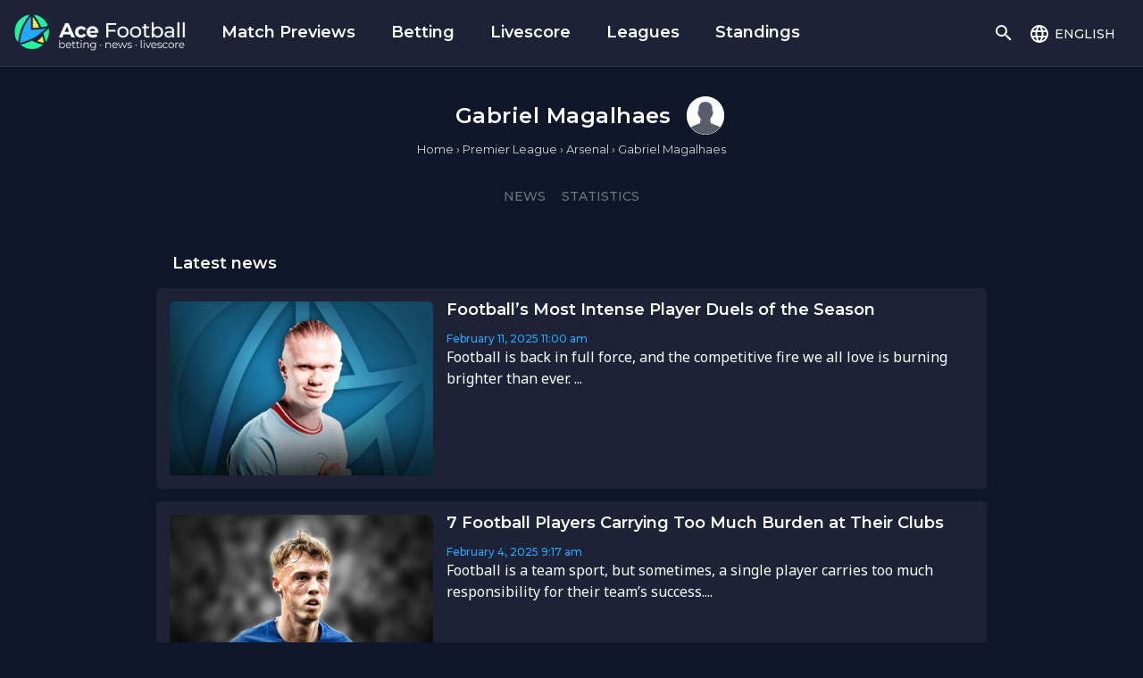

--- FILE ---
content_type: text/html; charset=UTF-8
request_url: https://acefootball.com/premier-league/arsenal/gabriel-magalhaes/
body_size: 19953
content:
<!doctype html>
<html lang="en-US" prefix="og: https://ogp.me/ns#">
<head><style>img.lazy{min-height:1px}</style><link rel="preload" href="https://d18qjk21m0yx5q.cloudfront.net/wp-content/plugins/w3-total-cache/pub/js/lazyload.min.js.gzip" as="script">
	    <!-- Tealium -->
    <script type="text/javascript">var utag_data = {};</script>

    <!-- Loading script asynchronously -->
    	    <!-- Google Tag Manager -->
    <script>(function(w,d,s,l,i){w[l]=w[l]||[];w[l].push({'gtm.start':
                new Date().getTime(),event:'gtm.js'});var f=d.getElementsByTagName(s)[0],
            j=d.createElement(s),dl=l!='dataLayer'?'&l='+l:'';j.async=true;j.src=
            'https://www.googletagmanager.com/gtm.js?id='+i+dl;f.parentNode.insertBefore(j,f);
        })(window,document,'script','dataLayer','GTM-KTH8LJR');</script>
    <!-- End Google Tag Manager -->
            <meta name="google-site-verification" content="aR7YE187V3siEM2uF6_PU24Fbxfi004F1i4g4lElx3o" />
	<meta charset="UTF-8">
	<meta name="viewport" content="width=device-width, initial-scale=1">
	<link rel="profile" href="https://gmpg.org/xfn/11">

	<meta name='robots' content='noindex, follow' />

	<!-- This site is optimized with the Yoast SEO plugin v18.3 - https://yoast.com/wordpress/plugins/seo/ -->
	<title>Gabriel Magalhaes - Ace Football</title>
	<meta property="og:locale" content="en_US" />
	<meta property="og:type" content="article" />
	<meta property="og:title" content="Gabriel Magalhaes - Ace Football" />
	<meta property="og:url" content="https://acefootball.com/football-news/tag/gabriel-magalhaes/" />
	<meta property="og:site_name" content="Ace Football" />
	<meta name="twitter:card" content="summary_large_image" />
	<script type="application/ld+json" class="yoast-schema-graph">{"@context":"https://schema.org","@graph":[{"@type":"Organization","@id":"https://acefootball.com/#organization","name":"Ace Football","url":"https://acefootball.com/","sameAs":[],"logo":{"@type":"ImageObject","@id":"https://acefootball.com/#logo","inLanguage":"en-US","url":"","contentUrl":"","caption":"Ace Football"},"image":{"@id":"https://acefootball.com/#logo"}},{"@type":"WebSite","@id":"https://acefootball.com/#website","url":"https://acefootball.com/","name":"Ace Football","description":"News, Betting and Live Score","publisher":{"@id":"https://acefootball.com/#organization"},"potentialAction":[{"@type":"SearchAction","target":{"@type":"EntryPoint","urlTemplate":"https://acefootball.com/?s={search_term_string}"},"query-input":"required name=search_term_string"}],"inLanguage":"en-US"},{"@type":"CollectionPage","@id":"https://acefootball.com/football-news/tag/gabriel-magalhaes/#webpage","url":"https://acefootball.com/football-news/tag/gabriel-magalhaes/","name":"Gabriel Magalhaes - Ace Football","isPartOf":{"@id":"https://acefootball.com/#website"},"breadcrumb":{"@id":"https://acefootball.com/football-news/tag/gabriel-magalhaes/#breadcrumb"},"inLanguage":"en-US","potentialAction":[{"@type":"ReadAction","target":["https://acefootball.com/football-news/tag/gabriel-magalhaes/"]}]},{"@type":"BreadcrumbList","@id":"https://acefootball.com/football-news/tag/gabriel-magalhaes/#breadcrumb","itemListElement":[{"@type":"ListItem","position":1,"name":"Home","item":"https://acefootball.com/"},{"@type":"ListItem","position":2,"name":"Gabriel Magalhaes"}]}]}</script>
	<!-- / Yoast SEO plugin. -->


<link rel='preconnect' href='http://widgetlogic.org' />
<link rel='preconnect' href='http://stackpath.bootstrapcdn.com' />
<link rel='preconnect' href='http://ajax.googleapis.com' />
<link rel='preconnect' href='http://ajax.aspnetcdn.com' />
<link rel='preconnect' href='http://use.fontawesome.com' />
<link rel='preconnect' href='http://fonts.googleapis.com' />
<link rel='preconnect' href='https://fonts.gstatic.com' />
<link rel='preconnect' href='https://widgets.si-ab.com' />
<link rel='preconnect' href='https://cdn.tjekscores.dk' />
<link rel='preconnect' href='https://ss2.tjekscores.dk' />
<link rel='preconnect' href='https://ss2.si-ab.com' />
<link rel='preconnect' href='https://api.si-ab.com' />
<link rel='preconnect' href='http://dxugi372p6nmc.cloudfront.net' />
<link rel='preconnect' href='http://c8lu9nmnw6.execute-api.eu-west-1.amazonaws.com' />
<link rel="alternate" type="application/rss+xml" title="Ace Football &raquo; Feed" href="https://acefootball.com/feed/" />
<link rel="alternate" type="application/rss+xml" title="Ace Football &raquo; Comments Feed" href="https://acefootball.com/comments/feed/" />
<link rel="alternate" type="application/rss+xml" title="Ace Football &raquo; Gabriel Magalhaes Tag Feed" href="https://acefootball.com/football-news/tag/gabriel-magalhaes/feed/" />
<link rel="preload" href="https://cdn.tjekscores.dk/lb/si-montserrat.css" as="style"><link rel='stylesheet' id='wp-block-library-css'  href='https://d18qjk21m0yx5q.cloudfront.net/wp-includes/css/dist/block-library/style.min.css.gzip?ver=5.7.2' type='text/css' media='all' />
<link rel='stylesheet' id='block-widget-css'  href='https://d18qjk21m0yx5q.cloudfront.net/wp-content/plugins/widget-logic/block_widget/css/widget.css.gzip?ver=1724865396' type='text/css' media='all' />
<link rel='stylesheet' id='wpt-twitter-feed-css'  href='https://d18qjk21m0yx5q.cloudfront.net/wp-content/plugins/wp-to-twitter/css/twitter-feed.css.gzip?ver=5.7.2' type='text/css' media='all' />
<link rel='stylesheet' id='fontawesome-css'  href='https://use.fontawesome.com/releases/v5.8.1/css/all.css?ver=5.7.2' type='text/css' media='all' />
<link rel='stylesheet' id='bootstrap-css'  href='https://stackpath.bootstrapcdn.com/bootstrap/4.3.1/css/bootstrap.min.css?ver=4.3.1' type='text/css' media='all' />
<link rel='stylesheet' id='google-font-css'  href='https://fonts.googleapis.com/css?family=Montserrat%3A400%2C500%2C600%2C700%7CNoto+Sans%3A400%2C400i%2C700&#038;ver=5.7.2' type='text/css' media='all' />
<link rel='stylesheet' id='ronaldo-theme-style-css'  href='https://d18qjk21m0yx5q.cloudfront.net/wp-content/themes/ronaldo-theme/style.css.gzip?ver=5.7.2' type='text/css' media='all' />
<link rel='stylesheet' id='si-article-builder-css'  href='https://d18qjk21m0yx5q.cloudfront.net/wp-content/plugins/si-article-builder/public/css/si-article-builder-public.css.gzip?ver=1.1.119_1.93556' type='text/css' media='all' />
<script type='text/javascript' defer="defer" src='https://d18qjk21m0yx5q.cloudfront.net/wp-content/themes/ronaldo-theme/js/ads.js.gzip?ver=5.7.2' id='ad-testing-js'></script>
<link rel="https://api.w.org/" href="https://acefootball.com/wp-json/" /><link rel="alternate" type="application/json" href="https://acefootball.com/wp-json/wp/v2/tags/139092" /><link rel="EditURI" type="application/rsd+xml" title="RSD" href="https://acefootball.com/xmlrpc.php?rsd" />
<link rel="wlwmanifest" type="application/wlwmanifest+xml" href="https://d18qjk21m0yx5q.cloudfront.net/wp-includes/wlwmanifest.xml.gzip" /> 
<meta name="generator" content="WordPress 5.7.2" />
			<meta property="fb:pages" content="1341475015867651" />
					<style type="text/css">
					.site-title,
			.site-description {
				position: absolute;
				clip: rect(1px, 1px, 1px, 1px);
			}
				</style>
		
    <link rel='dns-prefetch' href='//jscdn.yieldbird.com' />
    <link rel='dns-prefetch' href='//www.googletagservices.com' />

    <script async="async" src="https://macro.adnami.io/macro/spec/adsm.macro.6853c2e0-8282-43b7-9bfe-beac4f893640.js"></script>
    <script>var adsmtag = adsmtag || {}; adsmtag.cmd = adsmtag.cmd || [];</script>

    <!-- Prebid wrapper -->
    
    <!-- Test runs enabling for STEP -->
    <!--        <script async='async' src='https://www.googletagservices.com/tag/js/gpt.js'></script>-->

    <script>
        var googletag = googletag || {};googletag.cmd = googletag.cmd || [];

        var urlParams = new URLSearchParams(window.location.search);
        googletag.cmd.push(function() {
            if (urlParams.has('dfp_target_kv')) {
                googletag.pubads().setTargeting("yb_target", urlParams.get('dfp_target_kv'))
            }
        });
    </script>
    
<link rel="icon" href="https://d18qjk21m0yx5q.cloudfront.net/wp-content/uploads/2020/07/cropped-acefootball-32x32.png" sizes="32x32" />
<link rel="icon" href="https://d18qjk21m0yx5q.cloudfront.net/wp-content/uploads/2020/07/cropped-acefootball-192x192.png" sizes="192x192" />
<link rel="apple-touch-icon" href="https://d18qjk21m0yx5q.cloudfront.net/wp-content/uploads/2020/07/cropped-acefootball-180x180.png" />
<meta name="msapplication-TileImage" content="https://d18qjk21m0yx5q.cloudfront.net/wp-content/uploads/2020/07/cropped-acefootball-270x270.png" />
		<style type="text/css" id="wp-custom-css">
			/* force bg color */
body {background-color: #11172b;}

/* AFF links in articles */
.single-post .site-content article .link-primary-blue a,
.single-post .site-content article .link-primary-blue a:hover,
.single-post .site-content article .link-primary-blue a:focus,
.page .site-content article .link-primary-blue a,
.page .site-content article .link-primary-blue a:hover,
.page .site-content article .link-primary-blue a:focus {color: #25A8FC;}

/* ADS fix */
div#snack_hover_left, div#snack_hover_right {
    top: 80px;
}
div#snack_hover_right {
    right: 0;
}
iframe#ayads-passback-1 {
    position: absolute;
    top: 0;
    left: 0;
}
article.main.post .col {
    max-width: 605px;
}
.single-post .site-content article.main .wp-block-image {
  position: relative;
}
.single-post .site-content article.main .wp-block-image .wp-block-image-caption {
  position: absolute;
  right: 0;
  bottom: 0;
  background-color: #1d2236;
  color: white;
  padding: 0.5em 1em;
  font-size: 0.7em;
  text-transform: uppercase;
  font-family: "Montserrat", sans-serif;
  margin: 0;
  border-radius: 0 0 5px 0;
}

/* List fix */
article .entry-content ul {
	margin: 0;
	margin-bottom: 1.5em;
	padding: 0.5em 1em;
}
article .entry-content ul li {
	font-family: 'Noto sans', sans-serif;
	font-size: 18px;
	margin-bottom: 0.5em;
	color: #000000;
}

/*fix mobile ads*/
article .text-center.ad.my-4 {
    margin-left: -1em;
    margin-right: -1em;
}

/*swip animation*/
@keyframes tilt {
	0% {transform: rotate(0);}
	25% {transform: rotate(-0.1turn);}
	50% {transform: rotate(0);}
	75% {transform: rotate(0.1turn);}
	100% {transform: rotate(0);}
}

.wp-block-latest-posts__list a {
	color: #11172b;
}

.wp-block-latest-posts__featured-image {
	margin-top: 10px
}
.wp-block-latest-posts__featured-image img {
	display: inline-block;
  width: 150px;	
}		</style>
			<!-- END -->
    </head>
<body class=" desktop en hfeed">
    <!-- Google Tag Manager (noscript) -->
    <noscript><iframe src="https://www.googletagmanager.com/ns.html?id=GTM-KTH8LJR" height="0" width="0" style="display:none;visibility:hidden"></iframe></noscript>
    <!-- End Google Tag Manager (noscript) -->
    <!-- 
<div style="position:fixed;left:1%;bottom:1%;z-index:99999999;"><div data-pid="cghrwvngwfopuz" data-t="i" data-mt="b" data-render-delay="0" data-iframe-class="" data-iframe-style="" data-pu-fallback="1" w="300" h="250"></div></div>
-->
<div id="page" class="site">
	<a class="skip-link screen-reader-text visually-hidden" href="#content">Skip to content</a>
    <header id="masthead" class="site-header">
        <nav class="navbar">
            <div class="identity">
                
                                    <div class="logo">
                        <a href="https://acefootball.com" class="custom-logo-link" rel="home">
                            <img style="max-height: 42px;" src="data:image/svg+xml,%3Csvg%20xmlns='http://www.w3.org/2000/svg'%20viewBox='0%200%201%201'%3E%3C/svg%3E" data-src="https://d18qjk21m0yx5q.cloudfront.net/wp-content/uploads/2023/12/logo.png" class="custom-logo lazy" alt="Ace Football">
                        </a>
                    </div>
                
	<!-- 
<a href="https://app.acefootball.com/download" id="swb-save-top">Get app</a>
-->
		<a id="mainMenuOpener" href="#mainMenu" class="main-menu-opener" data-toggle="modal" role="button" aria-expanded="false">
                    <svg style="width:24px;height:24px" viewBox="0 0 24 24">
                        <path fill="#fff" d="M3,6H21V8H3V6M3,11H21V13H3V11M3,16H21V18H3V16Z" />
                    </svg>
                </a>
            </div>
	        <div class="scroller-menu"><ul id="scroller-menu" class="menu"><li id="menu-item-320979" class="menu-item menu-item-type-post_type menu-item-object-page current_page_parent menu-item-320979"><a href="https://acefootball.com/football-news/">Match Previews</a></li>
<li id="menu-item-286285" class="menu-item menu-item-type-post_type menu-item-object-page menu-item-286285"><a href="https://acefootball.com/betting/">Betting</a></li>
<li id="menu-item-213" class="menu-item menu-item-type-post_type menu-item-object-page menu-item-213"><a href="https://acefootball.com/livescore/">Livescore</a></li>
<li id="menu-item-320991" class="menu-item menu-item-type-post_type menu-item-object-page menu-item-320991"><a href="https://acefootball.com/league/">Leagues</a></li>
<li id="menu-item-320980" class="menu-item menu-item-type-post_type menu-item-object-page menu-item-320980"><a href="https://acefootball.com/standings/">Standings</a></li>
</ul></div>
            <div id="mainMenu" class="modal">
                <div class="modal-menu-container">
                    <div class="utility-menu">
                        <a href="#mainMenu" id="close" class="" role="button" data-toggle="modal" aria-haspopup="true" aria-expanded="false">
                            <svg style="width:24px;height:24px" viewBox="0 0 24 24">
                                <path fill="#fff" d="M19,6.41L17.59,5L12,10.59L6.41,5L5,6.41L10.59,12L5,17.59L6.41,19L12,13.41L17.59,19L19,17.59L13.41,12L19,6.41Z" />
                            </svg>
                        </a>
                        <a id="ldd" class="language-dd" data-toggle="collapse" href="#languageBox" role="button" aria-expanded="false">
                            <svg style="width:24px;height:24px" viewBox="0 0 24 24" class="globe">
                                <path fill="#fff" d="M16.36,14C16.44,13.34 16.5,12.68 16.5,12C16.5,11.32 16.44,10.66 16.36,10H19.74C19.9,10.64 20,11.31 20,12C20,12.69 19.9,13.36 19.74,14M14.59,19.56C15.19,18.45 15.65,17.25 15.97,16H18.92C17.96,17.65 16.43,18.93 14.59,19.56M14.34,14H9.66C9.56,13.34 9.5,12.68 9.5,12C9.5,11.32 9.56,10.65 9.66,10H14.34C14.43,10.65 14.5,11.32 14.5,12C14.5,12.68 14.43,13.34 14.34,14M12,19.96C11.17,18.76 10.5,17.43 10.09,16H13.91C13.5,17.43 12.83,18.76 12,19.96M8,8H5.08C6.03,6.34 7.57,5.06 9.4,4.44C8.8,5.55 8.35,6.75 8,8M5.08,16H8C8.35,17.25 8.8,18.45 9.4,19.56C7.57,18.93 6.03,17.65 5.08,16M4.26,14C4.1,13.36 4,12.69 4,12C4,11.31 4.1,10.64 4.26,10H7.64C7.56,10.66 7.5,11.32 7.5,12C7.5,12.68 7.56,13.34 7.64,14M12,4.03C12.83,5.23 13.5,6.57 13.91,8H10.09C10.5,6.57 11.17,5.23 12,4.03M18.92,8H15.97C15.65,6.75 15.19,5.55 14.59,4.44C16.43,5.07 17.96,6.34 18.92,8M12,2C6.47,2 2,6.5 2,12A10,10 0 0,0 12,22A10,10 0 0,0 22,12A10,10 0 0,0 12,2Z" />
                            </svg>
                            <span>english</span>
                            <svg style="width:24px;height:24px" viewBox="0 0 24 24" class="arrow">
                                <path fill="#fff" d="M10,17L15,12L10,7V17Z" />
                            </svg>
                        </a>
                        <div id="languageBox" class="collapse language-box">
                            <ul class="languages">
                                <li><a href="https://acefootball.com">English</a></li>
                                <li><a href="https://acefootball.com/da/">Dansk</a></li>
                                <li><a href="https://acefootball.com/es/">Español</a></li>
                            </ul>
                        </div>

                        <a id="sdd" class="search-dd" data-toggle="collapse" href="#searchBox" role="button" aria-expanded="false">
                            <svg style="width:24px;height:24px" viewBox="0 0 24 24" class="sopen">
                                <path fill="#fff" d="M9.5,3A6.5,6.5 0 0,1 16,9.5C16,11.11 15.41,12.59 14.44,13.73L14.71,14H15.5L20.5,19L19,20.5L14,15.5V14.71L13.73,14.44C12.59,15.41 11.11,16 9.5,16A6.5,6.5 0 0,1 3,9.5A6.5,6.5 0 0,1 9.5,3M9.5,5C7,5 5,7 5,9.5C5,12 7,14 9.5,14C12,14 14,12 14,9.5C14,7 12,5 9.5,5Z" />
                            </svg>
                            <svg style="width:24px;height:24px" viewBox="0 0 24 24" class="sclose">
                                <path fill="#fff" d="M19,6.41L17.59,5L12,10.59L6.41,5L5,6.41L10.59,12L5,17.59L6.41,19L12,13.41L17.59,19L19,17.59L13.41,12L19,6.41Z" />
                            </svg>
                        </a>
                        <div id="searchBox" class="search-box collapse">
                            <form id="searchform" method="get" action="https://acefootball.com/">
    <input id="sfinput" type="search" class="search-field" name="s" placeholder="search"  value="">
    <button type="submit">
        <svg style="width:24px;height:24px" viewBox="0 0 24 24">
            <path d="M9.5,3A6.5,6.5 0 0,1 16,9.5C16,11.11 15.41,12.59 14.44,13.73L14.71,14H15.5L20.5,19L19,20.5L14,15.5V14.71L13.73,14.44C12.59,15.41 11.11,16 9.5,16A6.5,6.5 0 0,1 3,9.5A6.5,6.5 0 0,1 9.5,3M9.5,5C7,5 5,7 5,9.5C5,12 7,14 9.5,14C12,14 14,12 14,9.5C14,7 12,5 9.5,5Z" />
        </svg>
    </button>
</form>


                        </div>
                    </div>

                    <div class="menu-main-menu-container"><ul id="primary-menu" class="menu"><li id="menu-item-34" class="menu-item menu-item-type-post_type menu-item-object-page current_page_parent menu-item-34"><a href="https://acefootball.com/football-news/">News</a></li>
<li id="menu-item-286288" class="menu-item menu-item-type-post_type menu-item-object-page menu-item-286288"><a href="https://acefootball.com/betting/">Betting</a></li>
<li id="menu-item-286125" class="menu-item menu-item-type-post_type menu-item-object-page menu-item-286125"><a href="https://acefootball.com/match-previews/">Match Previews</a></li>
<li id="menu-item-286124" class="menu-item menu-item-type-post_type menu-item-object-page menu-item-286124"><a href="https://acefootball.com/livestreams/">Livestreams</a></li>
<li id="menu-item-212" class="menu-item menu-item-type-post_type menu-item-object-page menu-item-212"><a href="https://acefootball.com/livescore/">Livescore</a></li>
<li id="menu-item-286305" class="menu-item menu-item-type-post_type menu-item-object-page menu-item-286305"><a href="https://acefootball.com/standings/">Standings</a></li>
</ul></div>
                    <!--
                    <div id="menu-app-dl">
                        <span class="header">Get the ultimate experience</span>
                        <span class="teaser">Download our app now</span>
                        <div id="buttons">
			                                            <a id="menu-ios-download" href="https://app.acefootball.com/download"><img class="lazy" src="data:image/svg+xml,%3Csvg%20xmlns='http://www.w3.org/2000/svg'%20viewBox='0%200%201%201'%3E%3C/svg%3E" data-src="https://acefootball.com/wp-content/themes/ronaldo-theme/static/app/appstoreEN.svg" alt="Download on the App Store"></a>
                            <a id="menu-android-download" href="https://app.acefootball.com/download"><img class="lazy" src="data:image/svg+xml,%3Csvg%20xmlns='http://www.w3.org/2000/svg'%20viewBox='0%200%201%201'%3E%3C/svg%3E" data-src="https://d18qjk21m0yx5q.cloudfront.net/wp-content/themes/ronaldo-theme/static/app/google-play-badge.png" alt="Get it on Google Play"></a>
                        </div>
                    </div>
-->
                </div>
            </div>
        </nav><!-- #site-navigation-->
    </header><!-- #masthead -->

	
	<div id="content" class="site-content">
    <div class="content-wrapper">
		        <article id="post-12" class="post-12 page type-page status-publish hentry" >
			<style>.ptl-page ptl-header #ptl-menu ul li:first-of-type{display: none !important;}</style><style>.ptl-page ptl-header #ptl-menu ul li:last-of-type{display: none !important;}</style>
<div class="ptl-player ptl-page" data-ptl-id="795179" data-ptl-type="player">
    <div class="entry entry-header">
        
<style>
    .js-scroller{
        overflow: scroll;
        white-space: nowrap;
    }
    .js-scroller:not(.dragging){
        scroll-behavior: smooth;
    }
    .js-scroller::-webkit-scrollbar {
        height: 0!important; /* Hide scroll bar */
    }

    .ptl-page ptl-header .wrapper .head h1{
        font-family: Montserrat;
        font-style: normal;
        font-weight: 600;
        font-size: 24px;
        line-height: 36px;

        color: #fff;
    }

    .ptl-edit-term{
        font-family: Montserrat;
        font-style: normal;
        font-size: 12px;

        color:#aaa;
        text-decoration: none;
    }

    .ptl-page ptl-header #ptl-menu ul li a{
        font-family: Montserrat;
        font-style: normal;
        font-weight: 500;
        font-size: 14px;
        line-height: 14px;

        text-align: center;
        text-transform: uppercase;
    }

    .ptl-page ptl-header #ptl-menu ul li.active a, .ptl-page ptl-header #ptl-menu ul li:hover a, .ptl-page ptl-header #ptl-menu ul li:active a{
        color: #25A8FC;
        border-bottom-color: #25A8FC;
    }

    img.ptl-logo{
        max-height: 44px;
        max-width: 44px;

        background: white;
        border-radius: 50%;
    }

    .ptl-page .button{
        font-family: Montserrat;
        font-style: normal;
        font-weight: 500;
        font-size: 14px;
        line-height: 18px;

        display: flex;
        align-items: center;
        text-align: center;
        justify-content:center;

        color: #fff;

        background: #414555;
        border-radius: 100px;
    }

    .ptl-player img.ptl-logo{
        border-radius: 100%;
    }
</style>

<!-- Clubs & Players -->
<style>
    .ptl-page enet-club, .ptl-page enet-player{
        display: inline-block;
        float: inherit;

        font-size: 12px;
        text-align: center;

        box-sizing: border-box;

        margin: 0 10px;
    }

    enet-club p, enet-player p{
        display: inline-block; /* so height and width actually take affect */

        max-width: 60px;
        overflow: hidden;
        text-overflow: ellipsis;
        white-space: nowrap;

        text-align: center;

        font-family: Montserrat;
        font-style: normal;
        font-weight: normal;
        font-size: 12px;

        color: #B8BAC0;

        margin: 5px 0 0 0;
    }

    enet-club .ptl-club-logo, enet-player .ptl-player-logo{
        display: block;
        margin: 0 auto;

        background-color: #fff;
        border-radius: 100%;

        height: 64px;
        width: 64px;
    }
    enet-club img, enet-player img{
        display: block;
        margin: 0 auto;

        max-height: 100%;
        max-width: 100%;
    }

    enet-player img{
        border-radius: 100%;
        padding: 3px !important;
    }

    .ptl-page enet-club a, .ptl-page enet-player a{
        user-drag: none;
        user-select: none;
        -moz-user-select: none;
        -webkit-user-drag: none;
        -webkit-user-select: none;
        -ms-user-select: none;
    }

    .ptl-page enet-club img, .ptl-page enet-player img{
        height: 64px;
        padding: 8px;

        user-drag: none;
        user-select: none;
        -moz-user-select: none;
        -webkit-user-drag: none;
        -webkit-user-select: none;
        -ms-user-select: none;
    }

    .ptl-page enet-club.no-link, .ptl-page enet-player.no-link{
        opacity: 0.5;
    }

    .ptl-page enet-clubs, .ptl-page enet-players{
        font-size: 0; /* Fix margin with display:inline */
        display: block;
    }

    enet-clubs::-webkit-scrollbar, enet-players::-webkit-scrollbar {
        height: 0!important; /* Hide scroll bar */
    }
</style>


<!-- Footer -->
<style>
    .enet-info h2, .enet-info p {
        color: white;
    }
    .enet-info p{
        font-size: 13px;
    }
    .page .ptl-page .enet-info {
        margin: 1em 1em;
    }
    ptl-footer{
        color: #fff;
    }
</style>

<!-- Grid -->
<style>
    .page .ptl-page ptl-header #ptl-menu {
        text-align: center;
        background-color: transparent;
    }
    .page .ptl-page ptl-header #ptl-menu ul{
        display: inline-block;
    }
    .page .ptl-page ptl-header #ptl-menu ul li {
        float: unset !important;
        display: inline-block;
    }

    .page .ptl-page ptl-header .wrapper{
        margin-bottom: 5px !important;
    }

    .page .ptl-page ptl-header .wrapper .head {
        display: inline-grid;
        row-gap: 5px;
        column-gap: 15px;
        grid-template-columns: max-content max-content;
        align-items: center;

        min-height: unset;
        padding-top: 2em;
        padding-bottom: 1.5em;
    }
    .page .ptl-page ptl-header .wrapper .head h1{
        text-align: right;
    }
    .page .ptl-page ptl-header .wrapper .head .logo-wrapper{
        padding: .1em;
        text-align: left;
    }
    .page .ptl-page .ptl-edit-term, .page .ptl-page .breadcrumbs{
        grid-column: 1 / -1;
        margin: 0;
    }
</style>

<ptl-header class="entry-content">
	<div class="wrapper">
		<div class="head">
            <h1>Gabriel Magalhaes</h1>                <div class="logo-wrapper"><img class='ptl-logo lazy' src="data:image/svg+xml,%3Csvg%20xmlns='http://www.w3.org/2000/svg'%20viewBox='0%200%201%201'%3E%3C/svg%3E" data-src='https://d18qjk21m0yx5q.cloudfront.net/wp-content/themes/ronaldo-theme/static/undefined-player.png' alt='Gabriel Magalhaes missing image' title='Gabriel Magalhaes'/></div>
                <div class="breadcrumbs"><ol><li><a href="http://acefootball.com"><span>Home</span></a></li> &rsaquo; <li><a href="https://acefootball.com/league/47"><span>Premier League</span></a></li> &rsaquo; <li><a href="https://acefootball.com/team/9825"><span>Arsenal</span></a></li> &rsaquo; <li><span>Gabriel Magalhaes</span></li></div>		</div>
	</div>

	<nav id="ptl-menu">
        <ul>
			                <li class='active'><a href="">Overview</a></li>
			                <li ><a href="#news">News</a></li>
			                <li ><a href="#statistics">Statistics</a></li>
			                <li ><a href="#more-about">More about</a></li>
			        </ul>
	</nav>
</ptl-header>    </div>

    <div class="entry">

    <h2 id="latest-news" class="entry-header widget-title">Latest news</h2>

    
<article id="post-316241" class="player-post ptl-post post-1 new row post-316241 post type-post status-publish format-standard has-post-thumbnail hentry category-top-lists tag-emiliano-martinez tag-erling-braut-haaland tag-gabriel-magalhaes tag-gavi tag-kylian-mbappe tag-theo-hernandez tag-vinicius-junior">
    <div class="img-div image col col-4">
        <a href="https://acefootball.com/football-news/footballs-most-intense-player-duels-of-the-season/">
			<img width="295" height="195" src="data:image/svg+xml,%3Csvg%20xmlns='http://www.w3.org/2000/svg'%20viewBox='0%200%20295%20195'%3E%3C/svg%3E" data-src="https://d18qjk21m0yx5q.cloudfront.net/wp-content/uploads/2023/03/Haaland-295x195.png" class="featured-image wp-post-image lazy" alt="Erling Haaland at Man City" />        </a>
    </div>

    <div class="info header-div col ptl-title-wrapper">
		<h2 class="ptl-title entry-title"><a href="https://acefootball.com/football-news/footballs-most-intense-player-duels-of-the-season/" rel="bookmark">Football’s Most Intense Player Duels of the Season</a></h2>                <div class="entry-meta">
					<span class="posted-on"><time class="entry-date published" datetime="2025-02-11T11:00:41+01:00"><span class="post-date">February 11, 2025</span> <span class="post-time">11:00 am</span></time><time class="updated" datetime="2025-02-11T11:00:45+01:00"><span class="modified-date">February 11, 2025</span><span class="modified-time">11:00 am</span></time></span>                </div><!-- .entry-meta -->
			<p class="excerpt d-none d-md-block">Football is back in full force, and the competitive fire we all love is burning brighter than ever. ... </p>    </div>
</article><!-- #post-316241 -->

<article id="post-315987" class="player-post ptl-post post-2 new row post-315987 post type-post status-publish format-standard has-post-thumbnail hentry category-news category-top-lists tag-ac-milan tag-alexander-isak tag-amad-diallo tag-arsenal tag-barcelona tag-chelsea tag-christian-pulisic tag-cole-palmer tag-gabriel-magalhaes tag-liverpool tag-manchester-united tag-mohamed-salah tag-newcastle-united tag-premier-league">
    <div class="img-div image col col-4">
        <a href="https://acefootball.com/football-news/7-football-players-carrying-too-much-burden-at-their-clubs/">
			<img width="295" height="195" src="data:image/svg+xml,%3Csvg%20xmlns='http://www.w3.org/2000/svg'%20viewBox='0%200%20295%20195'%3E%3C/svg%3E" data-src="https://d18qjk21m0yx5q.cloudfront.net/wp-content/uploads/2023/12/Palmer-295x195.png" class="featured-image wp-post-image lazy" alt="Cole Palmer" />        </a>
    </div>

    <div class="info header-div col ptl-title-wrapper">
		<h2 class="ptl-title entry-title"><a href="https://acefootball.com/football-news/7-football-players-carrying-too-much-burden-at-their-clubs/" rel="bookmark">7 Football Players Carrying Too Much Burden at Their Clubs</a></h2>                <div class="entry-meta">
					<span class="posted-on"><time class="entry-date published" datetime="2025-02-04T09:17:00+01:00"><span class="post-date">February 4, 2025</span> <span class="post-time">9:17 am</span></time><time class="updated" datetime="2025-02-03T11:26:35+01:00"><span class="modified-date">February 3, 2025</span><span class="modified-time">11:26 am</span></time></span>                </div><!-- .entry-meta -->
			<p class="excerpt d-none d-md-block">Football is a team sport, but sometimes, a single player carries too much responsibility for their team’s success.... </p>    </div>
</article><!-- #post-315987 -->

<article id="post-304435" class="player-post ptl-post post-3 new row post-304435 post type-post status-publish format-standard has-post-thumbnail hentry category-top-lists tag-aaron-ramsdale tag-ac-milan tag-alejandro-balde tag-alexander-isak tag-ansu-fati tag-arsenal tag-aston-villa tag-atalanta tag-athletic-bilbao tag-atletico-madrid tag-bayer-leverkusen tag-bayern-munich tag-benfica tag-campeonato-brasileiro-serie-a tag-brighton tag-bruno-fernandes tag-bruno-guimaraes tag-bukayo-saka tag-1-bundesliga tag-chelsea tag-cody-gakpo tag-cristian-romero tag-darwin-nunez tag-dominik-szoboszlai tag-dusan-vlahovic tag-eder-militao tag-eduardo-camavinga tag-emmanuel-frimpong tag-enzo-fernandez tag-erling-braut-haaland tag-fc-barcelona tag-fc-porto tag-federico-valverde tag-ferran-torres tag-gabriel-jesus tag-gabriel-magalhaes tag-gabriel-martinelli tag-gavi tag-harry-kane tag-inter-milan tag-jack-grealish tag-jamal-musiala tag-joao-pedro tag-jude-bellingham tag-jules-kounde tag-julian-alvarez tag-kai-havertz tag-kylian-mbappe tag-la-liga tag-ligue-1 tag-liverpool tag-manchester-city tag-marcus-rashford tag-martin-oedegaard tag-mohammed-kudus tag-napoli tag-nathan-ake tag-newcastle-united tag-palmeiras tag-paris-saint-germain tag-pau-torres tag-pedri tag-phil-foden tag-premier-league tag-primeira-liga tag-rafael-leao tag-rb-leipzig tag-real-madrid tag-real-sociedad tag-rodri tag-rodrygo-goes tag-ronald-araujo tag-serie-a tag-sporting-lisbon tag-takefusa-kubo tag-tottenham tag-trent-alexander-arnold tag-villarreal tag-vinicius-junior tag-west-ham-united">
    <div class="img-div image col col-4">
        <a href="https://acefootball.com/football-news/the-100-most-valuable-players-in-the-world-have-been-revealed/">
			<img width="295" height="195" src="data:image/svg+xml,%3Csvg%20xmlns='http://www.w3.org/2000/svg'%20viewBox='0%200%20295%20195'%3E%3C/svg%3E" data-src="https://d18qjk21m0yx5q.cloudfront.net/wp-content/uploads/2023/12/Bellingham-Happy-295x195.png" class="featured-image wp-post-image lazy" alt="Jude Bellingham" />        </a>
    </div>

    <div class="info header-div col ptl-title-wrapper">
		<h2 class="ptl-title entry-title"><a href="https://acefootball.com/football-news/the-100-most-valuable-players-in-the-world-have-been-revealed/" rel="bookmark">The 100 most valuable players in the world have been revealed</a></h2>                <div class="entry-meta">
					<span class="posted-on"><time class="entry-date published" datetime="2024-01-05T13:59:10+01:00"><span class="post-date">January 5, 2024</span> <span class="post-time">1:59 pm</span></time><time class="updated" datetime="2024-01-05T13:59:13+01:00"><span class="modified-date">January 5, 2024</span><span class="modified-time">1:59 pm</span></time></span>                </div><!-- .entry-meta -->
			<p class="excerpt d-none d-md-block">Discover the full list of the world's 100 most valuable players in football.... </p>    </div>
</article><!-- #post-304435 -->

<article id="post-302207" class="player-post ptl-post post-4 new row post-302207 post type-post status-publish format-video has-post-thumbnail hentry category-news tag-arsenal tag-gabriel-magalhaes tag-joe-willock tag-joelinton tag-newcastle-united tag-premier-league post_format-post-format-video">
    <div class="img-div image col col-4">
        <a href="https://acefootball.com/football-news/new-var-audio-reveals-why-newcastle-goal-vs-arsenal-was-allowed/">
			<img width="295" height="195" src="data:image/svg+xml,%3Csvg%20xmlns='http://www.w3.org/2000/svg'%20viewBox='0%200%20295%20195'%3E%3C/svg%3E" data-src="https://d18qjk21m0yx5q.cloudfront.net/wp-content/uploads/2023/11/newcastle_arsenal-295x195.jpg" class="featured-image wp-post-image lazy" alt="Newcastle United, Arsenal" data-srcset="https://d18qjk21m0yx5q.cloudfront.net/wp-content/uploads/2023/11/newcastle_arsenal-295x195.jpg 295w, https://d18qjk21m0yx5q.cloudfront.net/wp-content/uploads/2023/11/newcastle_arsenal-300x197.jpg 300w, https://d18qjk21m0yx5q.cloudfront.net/wp-content/uploads/2023/11/newcastle_arsenal-1024x673.jpg 1024w, https://d18qjk21m0yx5q.cloudfront.net/wp-content/uploads/2023/11/newcastle_arsenal-768x505.jpg 768w, https://d18qjk21m0yx5q.cloudfront.net/wp-content/uploads/2023/11/newcastle_arsenal-1536x1010.jpg 1536w, https://d18qjk21m0yx5q.cloudfront.net/wp-content/uploads/2023/11/newcastle_arsenal.jpg 1920w" data-sizes="(max-width: 295px) 100vw, 295px" />        </a>
    </div>

    <div class="info header-div col ptl-title-wrapper">
		<h2 class="ptl-title entry-title"><a href="https://acefootball.com/football-news/new-var-audio-reveals-why-newcastle-goal-vs-arsenal-was-allowed/" rel="bookmark">New VAR audio reveals why Newcastle goal vs Arsenal was allowed</a></h2>                <div class="entry-meta">
					<span class="posted-on"><time class="entry-date published" datetime="2023-11-15T09:28:04+01:00"><span class="post-date">November 15, 2023</span> <span class="post-time">9:28 am</span></time><time class="updated" datetime="2023-11-15T09:28:07+01:00"><span class="modified-date">November 15, 2023</span><span class="modified-time">9:28 am</span></time></span>                </div><!-- .entry-meta -->
			<p class="excerpt d-none d-md-block">VAR audio of the Newcastle United goal against Arsenal at St. James' Park that led to three separate reviews has been released.... </p>    </div>
</article><!-- #post-302207 -->

<article id="post-299086" class="player-post ptl-post post-5 new row post-299086 post type-post status-publish format-standard has-post-thumbnail hentry category-news tag-arsenal tag-brazil tag-gabriel-magalhaes tag-premier-league tag-world-cup">
    <div class="img-div image col col-4">
        <a href="https://acefootball.com/football-news/arsenal-handed-major-gabriel-injury-update-after-brazil-scare/">
			<img width="295" height="195" src="data:image/svg+xml,%3Csvg%20xmlns='http://www.w3.org/2000/svg'%20viewBox='0%200%20295%20195'%3E%3C/svg%3E" data-src="https://d18qjk21m0yx5q.cloudfront.net/wp-content/uploads/2023/03/Arsenal-295x195.png" class="featured-image wp-post-image lazy" alt="Arsenal" />        </a>
    </div>

    <div class="info header-div col ptl-title-wrapper">
		<h2 class="ptl-title entry-title"><a href="https://acefootball.com/football-news/arsenal-handed-major-gabriel-injury-update-after-brazil-scare/" rel="bookmark">Arsenal handed major Gabriel injury update after Brazil scare</a></h2>                <div class="entry-meta">
					<span class="posted-on"><time class="entry-date published" datetime="2023-09-11T15:36:06+02:00"><span class="post-date">September 11, 2023</span> <span class="post-time">3:36 pm</span></time><time class="updated" datetime="2023-09-11T15:36:10+02:00"><span class="modified-date">September 11, 2023</span><span class="modified-time">3:36 pm</span></time></span>                </div><!-- .entry-meta -->
			<p class="excerpt d-none d-md-block">The Gunners were left sweating after Gabriel Magalhaes came off with an apparent injury woe during Brazil's most recent match.... </p>    </div>
</article><!-- #post-299086 -->
                <a class="button button-ptl-link" href="#news">Show more</a>
                </div>
<enet-widget class="entry enet-stats">
	<h2 id="statistics" class="entry-header widget-title">Statistics</h2> 	<div class="entry-content widget-content">
                        <div class="">
                                            <si-lb-widget widget-id="PlayerSeasonProfileOPTA" card="true" player-id="795179" theme="dark"  season-id="27110"></si-lb-widget>
                                    </div>
                	</div>
</enet-widget><enet-widget class="entry enet-cta">
        <div class="ptl-cta">
        <div class="promo">
            <p class="header">Be sure not to miss out on the latest news about Gabriel Magalhaes</p>
            <p class="text">Download our brand new App and follow your favorite players, clubs, and much more </p>
            <div class="cta highlight-yellow">
                <a id="app-store-ptl" href="https://app.ronaldo.com/get" target="_blank" class="store app-store"><img class="lazy" src="data:image/svg+xml,%3Csvg%20xmlns='http://www.w3.org/2000/svg'%20viewBox='0%200%201%201'%3E%3C/svg%3E" data-src="https://acefootball.com/wp-content/themes/ronaldo-theme/static/app/appstoreEN.svg" alt="Download on the App Store"></a>
                <a id="google-store-ptl" href="https://app.ronaldo.com/get" target="_blank" class="store google-play"><img class="lazy" src="data:image/svg+xml,%3Csvg%20xmlns='http://www.w3.org/2000/svg'%20viewBox='0%200%201%201'%3E%3C/svg%3E" data-src="https://d18qjk21m0yx5q.cloudfront.net/wp-content/themes/ronaldo-theme/static/app/google-play-badge.png" alt="Get it on Google Play"></a>
            </div>
        </div>
        <img class="home tilted lazy" src="data:image/svg+xml,%3Csvg%20xmlns='http://www.w3.org/2000/svg'%20viewBox='0%200%201%201'%3E%3C/svg%3E" data-src="https://d18qjk21m0yx5q.cloudfront.net/wp-content/themes/ronaldo-theme/static/app/app-home-tilt-full.png" alt="">
    </div>
</enet-widget><div class="entry">

    <h2 id="news" class="entry-header widget-title">News</h2>

    
<article id="post-298537" class="player-post ptl-post post-1 new row post-298537 post type-post status-publish format-standard has-post-thumbnail hentry category-news tag-arsenal tag-gabriel-magalhaes tag-ian-wright tag-mikel-arteta tag-premier-league">
    <div class="img-div image col col-4">
        <a href="https://acefootball.com/football-news/ian-wright-highlights-absence-of-big-arsenal-player-in-new-xi/">
			<img width="295" height="195" src="data:image/svg+xml,%3Csvg%20xmlns='http://www.w3.org/2000/svg'%20viewBox='0%200%20295%20195'%3E%3C/svg%3E" data-src="https://d18qjk21m0yx5q.cloudfront.net/wp-content/uploads/2023/03/Arsenal-295x195.png" class="featured-image wp-post-image lazy" alt="Arsenal" />        </a>
    </div>

    <div class="info header-div col ptl-title-wrapper">
		<h2 class="ptl-title entry-title"><a href="https://acefootball.com/football-news/ian-wright-highlights-absence-of-big-arsenal-player-in-new-xi/" rel="bookmark">Ian Wright highlights absence of &#8216;big&#8217; Arsenal player in new XI</a></h2>                <div class="entry-meta">
					<span class="posted-on"><time class="entry-date published" datetime="2023-08-28T15:41:50+02:00"><span class="post-date">August 28, 2023</span> <span class="post-time">3:41 pm</span></time><time class="updated" datetime="2023-08-28T15:41:55+02:00"><span class="modified-date">August 28, 2023</span><span class="modified-time">3:41 pm</span></time></span>                </div><!-- .entry-meta -->
			<p class="excerpt d-none d-md-block">The Gunners are unbeaten in their first three league games in Mikel Arteta's new XI, but have their performances justified this change?... </p>    </div>
</article><!-- #post-298537 -->

<article id="post-294247" class="player-post ptl-post post-2 new row post-294247 post type-post status-publish format-standard has-post-thumbnail hentry category-news tag-arsenal tag-emmanuel-petit tag-gabriel-magalhaes tag-premier-league tag-rob-holding tag-william-saliba">
    <div class="img-div image col col-4">
        <a href="https://acefootball.com/football-news/emmanuel-petit-says-arsenal-cant-win-titles-because-of-one-player/">
			<img width="295" height="195" src="data:image/svg+xml,%3Csvg%20xmlns='http://www.w3.org/2000/svg'%20viewBox='0%200%20295%20195'%3E%3C/svg%3E" data-src="https://d18qjk21m0yx5q.cloudfront.net/wp-content/uploads/2022/09/Arsenal-295x195.png" class="featured-image wp-post-image lazy" alt="Arsenal logo" />        </a>
    </div>

    <div class="info header-div col ptl-title-wrapper">
		<h2 class="ptl-title entry-title"><a href="https://acefootball.com/football-news/emmanuel-petit-says-arsenal-cant-win-titles-because-of-one-player/" rel="bookmark">Emmanuel Petit says Arsenal can’t win titles because of one player</a></h2>                <div class="entry-meta">
					<span class="posted-on"><time class="entry-date published" datetime="2023-05-02T15:47:36+02:00"><span class="post-date">May 2, 2023</span> <span class="post-time">3:47 pm</span></time><time class="updated" datetime="2023-05-02T15:49:11+02:00"><span class="modified-date">May 2, 2023</span><span class="modified-time">3:49 pm</span></time></span>                </div><!-- .entry-meta -->
			<p class="excerpt d-none d-md-block">A four-match winless run has cost Arsenal control of the Premier League title race going into their final five games of the season.... </p>    </div>
</article><!-- #post-294247 -->

<article id="post-293648" class="player-post ptl-post post-3 new row post-293648 post type-post status-publish format-standard has-post-thumbnail hentry category-news tag-arsenal tag-gabriel-magalhaes tag-mikel-arteta tag-premier-league tag-rio-ferdinand tag-west-ham-united">
    <div class="img-div image col col-4">
        <a href="https://acefootball.com/football-news/ferdinand-suspects-arteta-will-begin-to-doubt-a-rash-arsenal-player/">
			<img width="295" height="195" src="data:image/svg+xml,%3Csvg%20xmlns='http://www.w3.org/2000/svg'%20viewBox='0%200%20295%20195'%3E%3C/svg%3E" data-src="https://d18qjk21m0yx5q.cloudfront.net/wp-content/uploads/2023/02/Arteta-295x195.png" class="featured-image wp-post-image lazy" alt="Mikel Arteta at Arsenal" />        </a>
    </div>

    <div class="info header-div col ptl-title-wrapper">
		<h2 class="ptl-title entry-title"><a href="https://acefootball.com/football-news/ferdinand-suspects-arteta-will-begin-to-doubt-a-rash-arsenal-player/" rel="bookmark">Ferdinand suspects Arteta will begin to doubt a &#8216;rash&#8217; Arsenal player</a></h2>                <div class="entry-meta">
					<span class="posted-on"><time class="entry-date published" datetime="2023-04-18T12:06:10+02:00"><span class="post-date">April 18, 2023</span> <span class="post-time">12:06 pm</span></time><time class="updated" datetime="2023-04-18T12:06:14+02:00"><span class="modified-date">April 18, 2023</span><span class="modified-time">12:06 pm</span></time></span>                </div><!-- .entry-meta -->
			<p class="excerpt d-none d-md-block">The former Manchester United and West Ham defender gave his verdict of Arsenal’s 2-2 draw at the London Stadium over the weekend.... </p>    </div>
</article><!-- #post-293648 -->

<article id="post-293389" class="player-post ptl-post post-4 new row post-293389 post type-post status-publish format-standard has-post-thumbnail hentry category-news tag-aaron-ramsdale tag-andy-robertson tag-arsenal tag-ben-white tag-bukayo-saka tag-fabinho tag-gabriel-jesus tag-gabriel-magalhaes tag-gabriel-martinelli tag-granit-xhaka tag-jordan-henderson tag-liverpool tag-martin-oedegaard tag-mohamed-salah tag-oleksandr-zinchenko tag-premier-league tag-ray-parlour tag-rob-holding tag-thomas-partey tag-trent-alexander-arnold tag-virgil-van-dijk tag-william-saliba">
    <div class="img-div image col col-4">
        <a href="https://acefootball.com/football-news/only-two-liverpool-players-would-get-into-the-arsenal-xi/">
			<img width="295" height="195" src="data:image/svg+xml,%3Csvg%20xmlns='http://www.w3.org/2000/svg'%20viewBox='0%200%20295%20195'%3E%3C/svg%3E" data-src="https://d18qjk21m0yx5q.cloudfront.net/wp-content/uploads/2023/04/liverpool-arsenal-295x195.jpg" class="featured-image wp-post-image lazy" alt="Liverpool, Arsenal" data-srcset="https://d18qjk21m0yx5q.cloudfront.net/wp-content/uploads/2023/04/liverpool-arsenal-295x195.jpg 295w, https://d18qjk21m0yx5q.cloudfront.net/wp-content/uploads/2023/04/liverpool-arsenal-300x197.jpg 300w, https://d18qjk21m0yx5q.cloudfront.net/wp-content/uploads/2023/04/liverpool-arsenal-1024x673.jpg 1024w, https://d18qjk21m0yx5q.cloudfront.net/wp-content/uploads/2023/04/liverpool-arsenal-768x505.jpg 768w, https://d18qjk21m0yx5q.cloudfront.net/wp-content/uploads/2023/04/liverpool-arsenal-1536x1010.jpg 1536w, https://d18qjk21m0yx5q.cloudfront.net/wp-content/uploads/2023/04/liverpool-arsenal.jpg 1920w" data-sizes="(max-width: 295px) 100vw, 295px" />        </a>
    </div>

    <div class="info header-div col ptl-title-wrapper">
		<h2 class="ptl-title entry-title"><a href="https://acefootball.com/football-news/only-two-liverpool-players-would-get-into-the-arsenal-xi/" rel="bookmark">&#8216;Only TWO Liverpool players would get into the Arsenal XI&#8217;</a></h2>                <div class="entry-meta">
					<span class="posted-on"><time class="entry-date published" datetime="2023-04-07T13:18:58+02:00"><span class="post-date">April 7, 2023</span> <span class="post-time">1:18 pm</span></time><time class="updated" datetime="2023-04-07T15:54:17+02:00"><span class="modified-date">April 7, 2023</span><span class="modified-time">3:54 pm</span></time></span>                </div><!-- .entry-meta -->
			<p class="excerpt d-none d-md-block">Ray Parlour has chosen his Liverpool-Arsenal combined XI ahead of Sunday’s showdown at Anfield.... </p>    </div>
</article><!-- #post-293389 -->

<article id="post-288104" class="player-post ptl-post post-5 new row post-288104 post type-post status-publish format-standard has-post-thumbnail hentry category-transfers tag-arsenal tag-gabriel-magalhaes tag-premier-league">
    <div class="img-div image col col-4">
        <a href="https://acefootball.com/football-news/arsenal-defender-signs-new-long-term-deal-at-emirates/">
			<img width="295" height="195" src="data:image/svg+xml,%3Csvg%20xmlns='http://www.w3.org/2000/svg'%20viewBox='0%200%20295%20195'%3E%3C/svg%3E" data-src="https://d18qjk21m0yx5q.cloudfront.net/wp-content/uploads/2022/01/Transfer-Update_Featured-1-295x195.jpg" class="featured-image wp-post-image lazy" alt="Transfer" />        </a>
    </div>

    <div class="info header-div col ptl-title-wrapper">
		<h2 class="ptl-title entry-title"><a href="https://acefootball.com/football-news/arsenal-defender-signs-new-long-term-deal-at-emirates/" rel="bookmark">Arsenal defender signs new long-term deal at Emirates</a></h2>                <div class="entry-meta">
					<span class="posted-on"><time class="entry-date published" datetime="2022-10-21T18:51:30+02:00"><span class="post-date">October 21, 2022</span> <span class="post-time">6:51 pm</span></time><time class="updated" datetime="2022-10-21T18:51:46+02:00"><span class="modified-date">October 21, 2022</span><span class="modified-time">6:51 pm</span></time></span>                </div><!-- .entry-meta -->
			<p class="excerpt d-none d-md-block">The Gunners have extended the stay of one of their key players ahead of the January transfer window.... </p>    </div>
</article><!-- #post-288104 -->

<article id="post-286729" class="player-post ptl-post post-6 new row post-286729 post type-post status-publish format-standard has-post-thumbnail hentry category-news tag-arsenal tag-brazil tag-gabriel-jesus tag-gabriel-magalhaes tag-gabriel-martinelli">
    <div class="img-div image col col-4">
        <a href="https://acefootball.com/football-news/arsenal-trio-miss-out-on-brazil-call-up-ahead-of-september-friendlies/">
			<img width="295" height="195" src="data:image/svg+xml,%3Csvg%20xmlns='http://www.w3.org/2000/svg'%20viewBox='0%200%20295%20195'%3E%3C/svg%3E" data-src="https://d18qjk21m0yx5q.cloudfront.net/wp-content/uploads/2022/09/Gabriel-Jesus-295x195.jpg" class="featured-image wp-post-image lazy" alt="Gabriel Jesus at Brazil" />        </a>
    </div>

    <div class="info header-div col ptl-title-wrapper">
		<h2 class="ptl-title entry-title"><a href="https://acefootball.com/football-news/arsenal-trio-miss-out-on-brazil-call-up-ahead-of-september-friendlies/" rel="bookmark">Arsenal trio miss out on Brazil call-up ahead of September friendlies</a></h2>                <div class="entry-meta">
					<span class="posted-on"><time class="entry-date published" datetime="2022-09-09T21:06:46+02:00"><span class="post-date">September 9, 2022</span> <span class="post-time">9:06 pm</span></time><time class="updated" datetime="2022-09-09T21:06:51+02:00"><span class="modified-date">September 9, 2022</span><span class="modified-time">9:06 pm</span></time></span>                </div><!-- .entry-meta -->
			<p class="excerpt d-none d-md-block">The Selecao have made a few surprise exclusions from their 26-man squad.... </p>    </div>
</article><!-- #post-286729 -->

<article id="post-285307" class="player-post ptl-post post-7 new row post-285307 post type-post status-publish format-standard has-post-thumbnail hentry category-transfers tag-as-roma tag-bayern-munich tag-ben-davies tag-1-bundesliga tag-fc-barcelona tag-frenkie-de-jong tag-gabriel-magalhaes tag-jules-kounde tag-juventus tag-ligue-1 tag-liverpool tag-manchester-united tag-marcelo tag-matthijs-de-ligt tag-olympique-lyon tag-pau-torres tag-paulo-dybala tag-premier-league tag-rangers tag-real-madrid tag-robert-lewandowski tag-scottish-premier-league tag-serie-a tag-sevilla tag-villarreal">
    <div class="img-div image col col-4">
        <a href="https://acefootball.com/football-news/mondays-transfer-rumors-barcelonas-next-target-after-lewandowski-capture-revealed/">
			<img width="295" height="195" src="data:image/svg+xml,%3Csvg%20xmlns='http://www.w3.org/2000/svg'%20viewBox='0%200%20295%20195'%3E%3C/svg%3E" data-src="https://d18qjk21m0yx5q.cloudfront.net/wp-content/uploads/2020/10/GettyImages-1277669486-1-295x195.jpg" class="featured-image wp-post-image lazy" alt="Robert Lewandowski, Bayern Munich" />        </a>
    </div>

    <div class="info header-div col ptl-title-wrapper">
		<h2 class="ptl-title entry-title"><a href="https://acefootball.com/football-news/mondays-transfer-rumors-barcelonas-next-target-after-lewandowski-capture-revealed/" rel="bookmark">Monday&#8217;s transfer rumors &#8211; Barcelona&#8217;s next target after Lewandowski capture revealed</a></h2>                <div class="entry-meta">
					<span class="posted-on"><time class="entry-date published" datetime="2022-07-18T09:02:16+02:00"><span class="post-date">July 18, 2022</span> <span class="post-time">9:02 am</span></time><time class="updated" datetime="2022-07-18T09:04:46+02:00"><span class="modified-date">July 18, 2022</span><span class="modified-time">9:04 am</span></time></span>                </div><!-- .entry-meta -->
			<p class="excerpt d-none d-md-block">The latest transfer rumors from around the footballing world, including Premier League, La Liga, Serie A, Bundesliga, Ligue 1, and much more.... </p>    </div>
</article><!-- #post-285307 -->

<article id="post-285277" class="player-post ptl-post post-8 new row post-285277 post type-post status-publish format-standard has-post-thumbnail hentry category-transfers tag-arsenal tag-cesc-fabregas tag-cristiano-ronaldo tag-fc-barcelona tag-frenkie-de-jong tag-gabriel-magalhaes tag-juventus tag-la-liga tag-ligue-1 tag-lionel-messi tag-lucas-paqueta tag-manchester-city tag-manchester-united tag-martin-braithwaite tag-oleksandr-zinchenko tag-olympique-lyon tag-paris-saint-germain tag-premier-league tag-saudi-pro-league tag-serie-a tag-serie-b">
    <div class="img-div image col col-4">
        <a href="https://acefootball.com/football-news/fridays-transfer-rumors-arsenal-make-their-move-to-sign-a-second-man-city-star/">
			<img width="295" height="195" src="data:image/svg+xml,%3Csvg%20xmlns='http://www.w3.org/2000/svg'%20viewBox='0%200%20295%20195'%3E%3C/svg%3E" data-src="https://d18qjk21m0yx5q.cloudfront.net/wp-content/uploads/2021/01/GettyImages-1294303807-295x195.jpg" class="featured-image wp-post-image lazy" alt="Manchester City, Oleksandr Zinchenko" />        </a>
    </div>

    <div class="info header-div col ptl-title-wrapper">
		<h2 class="ptl-title entry-title"><a href="https://acefootball.com/football-news/fridays-transfer-rumors-arsenal-make-their-move-to-sign-a-second-man-city-star/" rel="bookmark">Friday&#8217;s transfer rumors &#8211; Arsenal make their move to sign a second Man City star</a></h2>                <div class="entry-meta">
					<span class="posted-on"><time class="entry-date published" datetime="2022-07-15T09:10:10+02:00"><span class="post-date">July 15, 2022</span> <span class="post-time">9:10 am</span></time><time class="updated" datetime="2022-07-15T09:10:14+02:00"><span class="modified-date">July 15, 2022</span><span class="modified-time">9:10 am</span></time></span>                </div><!-- .entry-meta -->
			<p class="excerpt d-none d-md-block">The latest transfer rumors from around the footballing world, including Premier League, La Liga, Serie A, Bundesliga, Ligue 1, and much more.... </p>    </div>
</article><!-- #post-285277 -->

<article id="post-283495" class="player-post ptl-post post-9 new row post-283495 post type-post status-publish format-standard has-post-thumbnail hentry category-transfers tag-arsenal tag-bayern-munich tag-1-bundesliga tag-chelsea tag-declan-rice tag-fc-barcelona tag-gabriel-magalhaes tag-gavi tag-jules-kounde tag-juventus tag-la-liga tag-manchester-united tag-marcos-alonso tag-premier-league tag-robert-lewandowski tag-serie-a tag-sevilla tag-steven-bergwijn tag-tottenham tag-west-ham-united tag-xavi-hernandez">
    <div class="img-div image col col-4">
        <a href="https://acefootball.com/football-news/mondays-transfer-rumors-manchester-united-100-want-to-sign-150m-star/">
			<img width="295" height="195" src="data:image/svg+xml,%3Csvg%20xmlns='http://www.w3.org/2000/svg'%20viewBox='0%200%20295%20195'%3E%3C/svg%3E" data-src="https://d18qjk21m0yx5q.cloudfront.net/wp-content/uploads/2021/06/GettyImages-1319641221-1-295x195.jpg" class="featured-image wp-post-image lazy" alt="Declan Rice" />        </a>
    </div>

    <div class="info header-div col ptl-title-wrapper">
		<h2 class="ptl-title entry-title"><a href="https://acefootball.com/football-news/mondays-transfer-rumors-manchester-united-100-want-to-sign-150m-star/" rel="bookmark">Monday&#8217;s transfer rumors &#8211; Manchester United &#8216;100%&#8217; want to sign £150m star</a></h2>                <div class="entry-meta">
					<span class="posted-on"><time class="entry-date published" datetime="2022-05-02T09:05:58+02:00"><span class="post-date">May 2, 2022</span> <span class="post-time">9:05 am</span></time><time class="updated" datetime="2022-05-02T09:06:02+02:00"><span class="modified-date">May 2, 2022</span><span class="modified-time">9:06 am</span></time></span>                </div><!-- .entry-meta -->
			<p class="excerpt d-none d-md-block">The latest transfer rumors from around the footballing world, including Premier League, La Liga, Serie A, Bundesliga, Ligue 1, and much more.... </p>    </div>
</article><!-- #post-283495 -->

<article id="post-283001" class="player-post ptl-post post-10 new row post-283001 post type-post status-publish format-standard has-post-thumbnail hentry category-transfers tag-arsenal tag-fc-barcelona tag-gabriel-magalhaes tag-la-liga tag-premier-league">
    <div class="img-div image col col-4">
        <a href="https://acefootball.com/football-news/gabriel-drops-huge-hit-on-arsenal-future-amid-barcelona-interest/">
			<img width="295" height="195" src="data:image/svg+xml,%3Csvg%20xmlns='http://www.w3.org/2000/svg'%20viewBox='0%200%20295%20195'%3E%3C/svg%3E" data-src="https://d18qjk21m0yx5q.cloudfront.net/wp-content/uploads/2021/11/GettyImages-1355829762-295x195.jpg" class="featured-image wp-post-image lazy" alt="Gabriel, Arsenal, Newcastle" data-srcset="https://d18qjk21m0yx5q.cloudfront.net/wp-content/uploads/2021/11/GettyImages-1355829762-295x195.jpg 295w, https://d18qjk21m0yx5q.cloudfront.net/wp-content/uploads/2021/11/GettyImages-1355829762.jpg 1024w" data-sizes="(max-width: 295px) 100vw, 295px" />        </a>
    </div>

    <div class="info header-div col ptl-title-wrapper">
		<h2 class="ptl-title entry-title"><a href="https://acefootball.com/football-news/gabriel-drops-huge-hit-on-arsenal-future-amid-barcelona-interest/" rel="bookmark">Gabriel drops huge hint on Arsenal future amid Barcelona interest</a></h2>                <div class="entry-meta">
					<span class="posted-on"><time class="entry-date published" datetime="2022-04-14T16:08:03+02:00"><span class="post-date">April 14, 2022</span> <span class="post-time">4:08 pm</span></time><time class="updated" datetime="2022-04-14T16:14:46+02:00"><span class="modified-date">April 14, 2022</span><span class="modified-time">4:14 pm</span></time></span>                </div><!-- .entry-meta -->
			<p class="excerpt d-none d-md-block">Barcelona manager Xavi Hernandez reportedly has his eye on the Brazilian.... </p>    </div>
</article><!-- #post-283001 -->

<article id="post-282937" class="player-post ptl-post post-11 new row post-282937 post type-post status-publish format-standard has-post-thumbnail hentry category-transfers tag-arsenal tag-bayern-munich tag-1-bundesliga tag-fc-barcelona tag-gabriel-magalhaes tag-juventus tag-la-liga tag-luka-modric tag-matthijs-de-ligt tag-napoli tag-premier-league tag-real-madrid tag-robert-lewandowski tag-vfb-stuttgart tag-victor-osimhen">
    <div class="img-div image col col-4">
        <a href="https://acefootball.com/football-news/wednesdays-transfer-rumors-juventus-name-their-price-for-dream-barcelona-target/">
			<img width="295" height="195" src="data:image/svg+xml,%3Csvg%20xmlns='http://www.w3.org/2000/svg'%20viewBox='0%200%20295%20195'%3E%3C/svg%3E" data-src="https://d18qjk21m0yx5q.cloudfront.net/wp-content/uploads/2021/09/GettyImages-1334176419-295x195.jpg" class="featured-image wp-post-image lazy" alt="Matthijs de Ligt, Juventus" data-srcset="https://d18qjk21m0yx5q.cloudfront.net/wp-content/uploads/2021/09/GettyImages-1334176419-295x195.jpg 295w, https://d18qjk21m0yx5q.cloudfront.net/wp-content/uploads/2021/09/GettyImages-1334176419-300x197.jpg 300w, https://d18qjk21m0yx5q.cloudfront.net/wp-content/uploads/2021/09/GettyImages-1334176419-1024x673.jpg 1024w, https://d18qjk21m0yx5q.cloudfront.net/wp-content/uploads/2021/09/GettyImages-1334176419-768x505.jpg 768w, https://d18qjk21m0yx5q.cloudfront.net/wp-content/uploads/2021/09/GettyImages-1334176419-1536x1010.jpg 1536w, https://d18qjk21m0yx5q.cloudfront.net/wp-content/uploads/2021/09/GettyImages-1334176419.jpg 1920w" data-sizes="(max-width: 295px) 100vw, 295px" />        </a>
    </div>

    <div class="info header-div col ptl-title-wrapper">
		<h2 class="ptl-title entry-title"><a href="https://acefootball.com/football-news/wednesdays-transfer-rumors-juventus-name-their-price-for-dream-barcelona-target/" rel="bookmark">Wednesday&#8217;s transfer rumors &#8211; Juventus name their price for ‘dream’ Barcelona target</a></h2>                <div class="entry-meta">
					<span class="posted-on"><time class="entry-date published" datetime="2022-04-13T08:56:35+02:00"><span class="post-date">April 13, 2022</span> <span class="post-time">8:56 am</span></time><time class="updated" datetime="2022-04-13T08:56:38+02:00"><span class="modified-date">April 13, 2022</span><span class="modified-time">8:56 am</span></time></span>                </div><!-- .entry-meta -->
			<p class="excerpt d-none d-md-block">The latest transfer rumors from around the footballing world, including Premier League, La Liga, Serie A, Bundesliga, Ligue 1, and much more.... </p>    </div>
</article><!-- #post-282937 -->

<article id="post-280996" class="player-post ptl-post post-12 new row post-280996 post type-post status-publish format-standard has-post-thumbnail hentry category-match tag-arsenal tag-gabriel-magalhaes tag-gabriel-martinelli tag-premier-league tag-wolverhampton-wanderers">
    <div class="img-div image col col-4">
        <a href="https://acefootball.com/football-news/wolves-0-1-arsenal-premier-league-player-ratings/">
			<img width="295" height="195" src="data:image/svg+xml,%3Csvg%20xmlns='http://www.w3.org/2000/svg'%20viewBox='0%200%20295%20195'%3E%3C/svg%3E" data-src="https://d18qjk21m0yx5q.cloudfront.net/wp-content/uploads/2021/05/GettyImages-1319635470-1-295x195.jpg" class="featured-image wp-post-image lazy" alt="Arsenal, VAR" />        </a>
    </div>

    <div class="info header-div col ptl-title-wrapper">
		<h2 class="ptl-title entry-title"><a href="https://acefootball.com/football-news/wolves-0-1-arsenal-premier-league-player-ratings/" rel="bookmark">Wolves 0-1 Arsenal – Premier League Player Ratings</a></h2>                <div class="entry-meta">
					<span class="posted-on"><time class="entry-date published" datetime="2022-02-10T23:18:36+01:00"><span class="post-date">February 10, 2022</span> <span class="post-time">11:18 pm</span></time><time class="updated" datetime="2022-02-11T00:02:23+01:00"><span class="modified-date">February 11, 2022</span><span class="modified-time">12:02 am</span></time></span>                </div><!-- .entry-meta -->
			<p class="excerpt d-none d-md-block">Arsenal clinched a narrow win at the Molineux Stadium to leapfrog Man United on the Premier League table.... </p>    </div>
</article><!-- #post-280996 -->

<article id="post-278447" class="player-post ptl-post post-13 new row post-278447 post type-post status-publish format-standard has-post-thumbnail hentry category-analysis tag-aaron-ramsdale tag-alexandre-lacazette tag-arsenal tag-ben-white tag-gabriel-magalhaes tag-granit-xhaka tag-kieran-tierney tag-martin-oedegaard tag-mikel-arteta tag-premier-league">
    <div class="img-div image col col-4">
        <a href="https://acefootball.com/football-news/who-could-replace-aubameyang-as-the-next-arsenal-captain/">
			<img width="295" height="195" src="data:image/svg+xml,%3Csvg%20xmlns='http://www.w3.org/2000/svg'%20viewBox='0%200%20295%20195'%3E%3C/svg%3E" data-src="https://d18qjk21m0yx5q.cloudfront.net/wp-content/uploads/2021/12/GettyImages-1237059357-295x195.jpg" class="featured-image wp-post-image lazy" alt="Pierre-Emerick Aubameyang" />        </a>
    </div>

    <div class="info header-div col ptl-title-wrapper">
		<h2 class="ptl-title entry-title"><a href="https://acefootball.com/football-news/who-could-replace-aubameyang-as-the-next-arsenal-captain/" rel="bookmark">Who could replace Aubameyang as the next Arsenal captain?</a></h2>                <div class="entry-meta">
					<span class="posted-on"><time class="entry-date published" datetime="2021-12-14T14:54:44+01:00"><span class="post-date">December 14, 2021</span> <span class="post-time">2:54 pm</span></time><time class="updated" datetime="2021-12-14T15:02:14+01:00"><span class="modified-date">December 14, 2021</span><span class="modified-time">3:02 pm</span></time></span>                </div><!-- .entry-meta -->
			<p class="excerpt d-none d-md-block">The Gunners made a shocking 58-word statement confirming the decision to drop their former skipper.... </p>    </div>
</article><!-- #post-278447 -->

<article id="post-277710" class="player-post ptl-post post-14 new row post-277710 post type-post status-publish format-standard has-post-thumbnail hentry category-top-news tag-arsenal tag-gabriel-magalhaes tag-mikel-arteta tag-nuno-tavares">
    <div class="img-div image col col-4">
        <a href="https://acefootball.com/football-news/arsenal-star-challenged-a-baseball-bat-holding-thug/">
			<img width="295" height="195" src="data:image/svg+xml,%3Csvg%20xmlns='http://www.w3.org/2000/svg'%20viewBox='0%200%20295%20195'%3E%3C/svg%3E" data-src="https://d18qjk21m0yx5q.cloudfront.net/wp-content/uploads/2021/12/GettyImages-1236064677-295x195.jpg" class="featured-image wp-post-image lazy" alt="Nuno Tavares" data-srcset="https://d18qjk21m0yx5q.cloudfront.net/wp-content/uploads/2021/12/GettyImages-1236064677-295x195.jpg 295w, https://d18qjk21m0yx5q.cloudfront.net/wp-content/uploads/2021/12/GettyImages-1236064677.jpg 1024w" data-sizes="(max-width: 295px) 100vw, 295px" />        </a>
    </div>

    <div class="info header-div col ptl-title-wrapper">
		<h2 class="ptl-title entry-title"><a href="https://acefootball.com/football-news/arsenal-star-challenged-a-baseball-bat-holding-thug/" rel="bookmark">Arsenal star challenged a baseball bat-holding thug</a></h2>                <div class="entry-meta">
					<span class="posted-on"><time class="entry-date published" datetime="2021-12-01T13:32:12+01:00"><span class="post-date">December 1, 2021</span> <span class="post-time">1:32 pm</span></time><time class="updated" datetime="2021-12-01T13:32:27+01:00"><span class="modified-date">December 1, 2021</span><span class="modified-time">1:32 pm</span></time></span>                </div><!-- .entry-meta -->
			<p class="excerpt d-none d-md-block">During the summer, Arsenal defender Gabriel had the experience of his life as an intruder attacked him with a baseball bat.... </p>    </div>
</article><!-- #post-277710 -->

<article id="post-275867" class="player-post ptl-post post-15 new row post-275867 post type-post status-publish format-standard has-post-thumbnail hentry category-match tag-aaron-ramsdale tag-arsenal tag-emile-smith-rowe tag-gabriel-magalhaes tag-leicester-city tag-premier-league">
    <div class="img-div image col col-4">
        <a href="https://acefootball.com/football-news/leicester-city-0-2-arsenal-premier-league-player-ratings/">
			<img width="295" height="195" src="data:image/svg+xml,%3Csvg%20xmlns='http://www.w3.org/2000/svg'%20viewBox='0%200%20295%20195'%3E%3C/svg%3E" data-src="https://d18qjk21m0yx5q.cloudfront.net/wp-content/uploads/2021/10/GettyImages-1236222266-295x195.jpg" class="featured-image wp-post-image lazy" alt="Leicester City, Arsenal" />        </a>
    </div>

    <div class="info header-div col ptl-title-wrapper">
		<h2 class="ptl-title entry-title"><a href="https://acefootball.com/football-news/leicester-city-0-2-arsenal-premier-league-player-ratings/" rel="bookmark">Leicester City 0-2 Arsenal &#8211; Premier League Player Ratings</a></h2>                <div class="entry-meta">
					<span class="posted-on"><time class="entry-date published" datetime="2021-10-30T15:27:44+02:00"><span class="post-date">October 30, 2021</span> <span class="post-time">3:27 pm</span></time><time class="updated" datetime="2021-10-30T15:42:07+02:00"><span class="modified-date">October 30, 2021</span><span class="modified-time">3:42 pm</span></time></span>                </div><!-- .entry-meta -->
			<p class="excerpt d-none d-md-block">Let’s take a look at the Player Ratings from the Premier League match between Leicester City and Arsenal at the King Power Stadium.... </p>    </div>
</article><!-- #post-275867 -->

<article id="post-272563" class="player-post ptl-post post-16 new row post-272563 post type-post status-publish format-standard has-post-thumbnail hentry category-news tag-alexandre-lacazette tag-arsenal tag-ben-white tag-eddie-nketiah tag-efl-cup tag-gabriel-magalhaes tag-gabriel-martinelli tag-hector-bellerin tag-kieran-tierney tag-martin-oedegaard tag-premier-league tag-runar-alex-runarsson tag-thomas-partey tag-willian">
    <div class="img-div image col col-4">
        <a href="https://acefootball.com/football-news/arsenal-release-updates-on-11-players-ahead-of-efl-cup-clash/">
			<img width="295" height="195" src="data:image/svg+xml,%3Csvg%20xmlns='http://www.w3.org/2000/svg'%20viewBox='0%200%20295%20195'%3E%3C/svg%3E" data-src="https://d18qjk21m0yx5q.cloudfront.net/wp-content/uploads/2021/08/GettyImages-1335698458-295x195.jpg" class="featured-image wp-post-image lazy" alt="Arsenal" />        </a>
    </div>

    <div class="info header-div col ptl-title-wrapper">
		<h2 class="ptl-title entry-title"><a href="https://acefootball.com/football-news/arsenal-release-updates-on-11-players-ahead-of-efl-cup-clash/" rel="bookmark">Arsenal release updates on 11 players ahead of EFL Cup clash</a></h2>                <div class="entry-meta">
					<span class="posted-on"><time class="entry-date published" datetime="2021-08-24T12:08:30+02:00"><span class="post-date">August 24, 2021</span> <span class="post-time">12:08 pm</span></time><time class="updated" datetime="2021-08-24T12:08:36+02:00"><span class="modified-date">August 24, 2021</span><span class="modified-time">12:08 pm</span></time></span>                </div><!-- .entry-meta -->
			<p class="excerpt d-none d-md-block">Ahead of a second-round EFL Cup clash at West Brom this week, Arsenal have released a fitness update on the squad.... </p>    </div>
</article><!-- #post-272563 -->

<article id="post-271280" class="player-post ptl-post post-17 new row post-271280 post type-post status-publish format-standard has-post-thumbnail hentry category-news tag-arsenal tag-gabriel-magalhaes tag-mikel-arteta tag-premier-league tag-thomas-partey">
    <div class="img-div image col col-4">
        <a href="https://acefootball.com/football-news/arteta-drops-a-worrying-injury-update-on-arsenal-duo/">
			<img width="295" height="195" src="data:image/svg+xml,%3Csvg%20xmlns='http://www.w3.org/2000/svg'%20viewBox='0%200%20295%20195'%3E%3C/svg%3E" data-src="https://d18qjk21m0yx5q.cloudfront.net/wp-content/uploads/2021/08/GettyImages-1234385902-295x195.jpg" class="featured-image wp-post-image lazy" alt="Thomas Partey, Arsenal" />        </a>
    </div>

    <div class="info header-div col ptl-title-wrapper">
		<h2 class="ptl-title entry-title"><a href="https://acefootball.com/football-news/arteta-drops-a-worrying-injury-update-on-arsenal-duo/" rel="bookmark">Arteta drops a worrying injury update on Arsenal duo</a></h2>                <div class="entry-meta">
					<span class="posted-on"><time class="entry-date published" datetime="2021-08-02T09:25:23+02:00"><span class="post-date">August 2, 2021</span> <span class="post-time">9:25 am</span></time><time class="updated" datetime="2021-08-02T09:25:28+02:00"><span class="modified-date">August 2, 2021</span><span class="modified-time">9:25 am</span></time></span>                </div><!-- .entry-meta -->
			<p class="excerpt d-none d-md-block">After Arsenal’s friendly against Chelsea, Mikel Arteta provided injury updates on key duo Thomas Partey and Gabriel Magalhaes.... </p>    </div>
</article><!-- #post-271280 -->

<article id="post-263059" class="player-post ptl-post post-18 new row post-263059 post type-post status-publish format-standard has-post-thumbnail hentry category-news tag-arsenal tag-gabriel-magalhaes tag-premier-league tag-willian">
    <div class="img-div image col col-4">
        <a href="https://acefootball.com/football-news/sorry-arsenal-star-apologizes-to-willian-for-training-ground-humiliation/">
			<img width="295" height="195" src="data:image/svg+xml,%3Csvg%20xmlns='http://www.w3.org/2000/svg'%20viewBox='0%200%20295%20195'%3E%3C/svg%3E" data-src="https://d18qjk21m0yx5q.cloudfront.net/wp-content/uploads/2021/04/GettyImages-1288512143-gabi-295x195.jpg" class="featured-image wp-post-image lazy" alt="Willian, Arsenal" data-srcset="https://d18qjk21m0yx5q.cloudfront.net/wp-content/uploads/2021/04/GettyImages-1288512143-gabi-295x195.jpg 295w, https://d18qjk21m0yx5q.cloudfront.net/wp-content/uploads/2021/04/GettyImages-1288512143-gabi-300x197.jpg 300w, https://d18qjk21m0yx5q.cloudfront.net/wp-content/uploads/2021/04/GettyImages-1288512143-gabi-1024x673.jpg 1024w, https://d18qjk21m0yx5q.cloudfront.net/wp-content/uploads/2021/04/GettyImages-1288512143-gabi-768x505.jpg 768w, https://d18qjk21m0yx5q.cloudfront.net/wp-content/uploads/2021/04/GettyImages-1288512143-gabi-1536x1010.jpg 1536w, https://d18qjk21m0yx5q.cloudfront.net/wp-content/uploads/2021/04/GettyImages-1288512143-gabi.jpg 1920w" data-sizes="(max-width: 295px) 100vw, 295px" />        </a>
    </div>

    <div class="info header-div col ptl-title-wrapper">
		<h2 class="ptl-title entry-title"><a href="https://acefootball.com/football-news/sorry-arsenal-star-apologizes-to-willian-for-training-ground-humiliation/" rel="bookmark">&#8216;Sorry&#8217; Arsenal star apologizes to Willian for training ground humiliation</a></h2>                <div class="entry-meta">
					<span class="posted-on"><time class="entry-date published" datetime="2021-04-13T14:51:54+02:00"><span class="post-date">April 13, 2021</span> <span class="post-time">2:51 pm</span></time><time class="updated" datetime="2021-04-13T15:11:57+02:00"><span class="modified-date">April 13, 2021</span><span class="modified-time">3:11 pm</span></time></span>                </div><!-- .entry-meta -->
			<p class="excerpt d-none d-md-block">After a short and embarrassing training ground clip emerged on social media, Gabriel issued an apology to Arsenal teammate Willian.... </p>    </div>
</article><!-- #post-263059 -->

<article id="post-251186" class="player-post ptl-post post-19 new row post-251186 post type-post status-publish format-video has-post-thumbnail hentry category-video tag-arsenal tag-fa-cup tag-gabriel-magalhaes tag-southampton post_format-post-format-video">
    <div class="img-div image col col-4">
        <a href="https://acefootball.com/football-news/video-gabriels-arsenal-comeback-starts-with-an-own-goal/">
			<img width="295" height="195" src="data:image/svg+xml,%3Csvg%20xmlns='http://www.w3.org/2000/svg'%20viewBox='0%200%20295%20195'%3E%3C/svg%3E" data-src="https://d18qjk21m0yx5q.cloudfront.net/wp-content/uploads/2021/01/GettyImages-1297943742-Gab-295x195.jpg" class="featured-image wp-post-image lazy" alt="Gabriel, Arsenal" data-srcset="https://d18qjk21m0yx5q.cloudfront.net/wp-content/uploads/2021/01/GettyImages-1297943742-Gab-295x195.jpg 295w, https://d18qjk21m0yx5q.cloudfront.net/wp-content/uploads/2021/01/GettyImages-1297943742-Gab-300x197.jpg 300w, https://d18qjk21m0yx5q.cloudfront.net/wp-content/uploads/2021/01/GettyImages-1297943742-Gab-1024x673.jpg 1024w, https://d18qjk21m0yx5q.cloudfront.net/wp-content/uploads/2021/01/GettyImages-1297943742-Gab-768x505.jpg 768w, https://d18qjk21m0yx5q.cloudfront.net/wp-content/uploads/2021/01/GettyImages-1297943742-Gab-1536x1010.jpg 1536w, https://d18qjk21m0yx5q.cloudfront.net/wp-content/uploads/2021/01/GettyImages-1297943742-Gab.jpg 1920w" data-sizes="(max-width: 295px) 100vw, 295px" />        </a>
    </div>

    <div class="info header-div col ptl-title-wrapper">
		<h2 class="ptl-title entry-title"><a href="https://acefootball.com/football-news/video-gabriels-arsenal-comeback-starts-with-an-own-goal/" rel="bookmark">Video: Gabriel&#8217;s Arsenal comeback starts with an own goal</a></h2>                <div class="entry-meta">
					<span class="posted-on"><time class="entry-date published" datetime="2021-01-23T14:19:31+01:00"><span class="post-date">January 23, 2021</span> <span class="post-time">2:19 pm</span></time><time class="updated" datetime="2021-01-23T14:19:35+01:00"><span class="modified-date">January 23, 2021</span><span class="modified-time">2:19 pm</span></time></span>                </div><!-- .entry-meta -->
			<p class="excerpt d-none d-md-block">The Gunners center-back had a disastrous start to his comeback game against Southampton by scoring an own goal.... </p>    </div>
</article><!-- #post-251186 -->

<article id="post-248885" class="player-post ptl-post post-20 new row post-248885 post type-post status-publish format-standard has-post-thumbnail hentry category-news tag-arsenal tag-gabriel-magalhaes tag-gabriel-martinelli tag-mikel-arteta tag-thomas-partey">
    <div class="img-div image col col-4">
        <a href="https://acefootball.com/football-news/martinelli-partey-gabriel-arteta-offers-injury-updates-on-arsenal-trio/">
			<img width="295" height="195" src="data:image/svg+xml,%3Csvg%20xmlns='http://www.w3.org/2000/svg'%20viewBox='0%200%20295%20195'%3E%3C/svg%3E" data-src="https://d18qjk21m0yx5q.cloudfront.net/wp-content/uploads/2021/01/1292656696-1282194189-1273628172-295x195.jpg" class="featured-image wp-post-image lazy" alt="Gabriel Martinelli, Thomas Partey, Gabriel Magalhaes - Arsenal" data-srcset="https://d18qjk21m0yx5q.cloudfront.net/wp-content/uploads/2021/01/1292656696-1282194189-1273628172-295x195.jpg 295w, https://d18qjk21m0yx5q.cloudfront.net/wp-content/uploads/2021/01/1292656696-1282194189-1273628172-300x197.jpg 300w, https://d18qjk21m0yx5q.cloudfront.net/wp-content/uploads/2021/01/1292656696-1282194189-1273628172-1024x673.jpg 1024w, https://d18qjk21m0yx5q.cloudfront.net/wp-content/uploads/2021/01/1292656696-1282194189-1273628172-768x505.jpg 768w, https://d18qjk21m0yx5q.cloudfront.net/wp-content/uploads/2021/01/1292656696-1282194189-1273628172-1536x1010.jpg 1536w, https://d18qjk21m0yx5q.cloudfront.net/wp-content/uploads/2021/01/1292656696-1282194189-1273628172.jpg 1920w" data-sizes="(max-width: 295px) 100vw, 295px" />        </a>
    </div>

    <div class="info header-div col ptl-title-wrapper">
		<h2 class="ptl-title entry-title"><a href="https://acefootball.com/football-news/martinelli-partey-gabriel-arteta-offers-injury-updates-on-arsenal-trio/" rel="bookmark">Martinelli, Partey &amp; Gabriel: Arteta offers injury updates on Arsenal trio</a></h2>                <div class="entry-meta">
					<span class="posted-on"><time class="entry-date published" datetime="2021-01-11T13:45:22+01:00"><span class="post-date">January 11, 2021</span> <span class="post-time">1:45 pm</span></time><time class="updated" datetime="2021-01-11T13:45:25+01:00"><span class="modified-date">January 11, 2021</span><span class="modified-time">1:45 pm</span></time></span>                </div><!-- .entry-meta -->
			<p class="excerpt d-none d-md-block">The Gunners boss has provided positive updates on three of his players ahead of the Premier League London derby on Thursday.... </p>    </div>
</article><!-- #post-248885 -->
<div id="site-next"></div><div id="loader" class="text-center"><img class="lazy" src="data:image/svg+xml,%3Csvg%20xmlns='http://www.w3.org/2000/svg'%20viewBox='0%200%201%201'%3E%3C/svg%3E" data-src="https://acefootball.com/wp-content/themes/ronaldo-theme/static/Ripple-2s-200px.svg" alt="Loading"></div><span id="ptl-load-more" data-url="https://acefootball.com/wp-admin/admin-ajax.php" data-page="2"></span></div>
</div>        </article><!-- #post-12 -->
    </div>

    	</div><!-- #content -->

    
    <footer id="colophon" class="site-footer container">
        <div id="footer-sidebar">
            <div id="footer-sidebar1" class="col">
		        <aside id="nav_menu-5" class="widget widget_nav_menu"><span class="footer-header widget-title">Information</span><div class="menu-about-footer-container"><ul id="menu-about-footer" class="menu"><li id="menu-item-21" class="menu-item menu-item-type-post_type menu-item-object-page menu-item-21"><a href="https://acefootball.com/about/">About</a></li>
<li id="menu-item-22" class="menu-item menu-item-type-post_type menu-item-object-page menu-item-22"><a href="https://acefootball.com/contact/">Contact</a></li>
<li id="menu-item-260581" class="menu-item menu-item-type-post_type menu-item-object-page menu-item-260581"><a href="https://acefootball.com/advertising/">Advertising</a></li>
<li id="menu-item-25" class="menu-item menu-item-type-post_type menu-item-object-page menu-item-25"><a href="https://acefootball.com/cookie-policy/">Cookie Policy</a></li>
<li id="menu-item-26" class="menu-item menu-item-type-post_type menu-item-object-page menu-item-26"><a href="https://acefootball.com/privacy-policy/">Privacy Policy</a></li>
</ul></div></aside>            </div>
            <div id="footer-sidebar2" class="col">
		        <aside id="nav_menu-3" class="widget widget_nav_menu"><span class="footer-header widget-title">Categories</span><div class="menu-categories-footer-container"><ul id="menu-categories-footer" class="menu"><li id="menu-item-27" class="menu-item menu-item-type-post_type menu-item-object-page current_page_parent menu-item-27"><a href="https://acefootball.com/football-news/">All Posts</a></li>
<li id="menu-item-286482" class="menu-item menu-item-type-post_type menu-item-object-page menu-item-286482"><a href="https://acefootball.com/betting/">Betting</a></li>
<li id="menu-item-286484" class="menu-item menu-item-type-post_type menu-item-object-page menu-item-286484"><a href="https://acefootball.com/match-previews/">Match Previews</a></li>
<li id="menu-item-286483" class="menu-item menu-item-type-post_type menu-item-object-page menu-item-286483"><a href="https://acefootball.com/livestreams/">Livestreams</a></li>
<li id="menu-item-286160" class="menu-item menu-item-type-post_type menu-item-object-page menu-item-286160"><a href="https://acefootball.com/livescore/">Livescore</a></li>
<li id="menu-item-28" class="menu-item menu-item-type-post_type menu-item-object-page menu-item-28"><a href="https://acefootball.com/standings/">Standings</a></li>
</ul></div></aside>            </div>
            <div class="w-100 d-md-none"></div>
            <div id="footer-sidebar3" class="col">
		        <aside id="nav_menu-4" class="widget widget_nav_menu"><span class="footer-header widget-title">Leagues</span><div class="menu-leagues-footer-container"><ul id="menu-leagues-footer" class="menu"><li id="menu-item-286166" class="menu-item menu-item-type-custom menu-item-object-custom menu-item-286166"><a href="/champions-league/">Champions League</a></li>
<li id="menu-item-30" class="menu-item menu-item-type-custom menu-item-object-custom menu-item-30"><a href="/premier-league/">Premier League</a></li>
<li id="menu-item-31" class="menu-item menu-item-type-custom menu-item-object-custom menu-item-31"><a href="/1-bundesliga/">Bundesliga</a></li>
<li id="menu-item-32" class="menu-item menu-item-type-custom menu-item-object-custom menu-item-32"><a href="/serie-a/">Serie A</a></li>
<li id="menu-item-33" class="menu-item menu-item-type-custom menu-item-object-custom menu-item-33"><a href="/la-liga/">La Liga</a></li>
<li id="menu-item-286161" class="menu-item menu-item-type-custom menu-item-object-custom menu-item-286161"><a href="/ligue-1/">Ligue 1</a></li>
</ul></div></aside>            </div>
            <div id="footer-sidebar4" class="col">
		        <aside id="text-11" class="widget widget_text"><span class="footer-header widget-title">Partners</span>			<div class="textwidget"><ul class="social-list">
<li><a class="social-item " href="https://casinomir.com/casinos-not-on-gamstop" target="_blank" rel="noreferrer noopener"><span class="text">Casinomir.com</span></a></li>
<li><a href="https://www.igbaffiliate.com/stake-com-extends-ufc-latam-partnership-to-cover-brazil/" target="_blank" rel="noopener">Igbaffiliate</a></li>
<li><a href="https://kasinotilmanrekisteroitymista.com/" target="_blank" rel="noopener">KIR</a></li>
<li><a href="https://www.flashscore.co.uk/" target="_blank" rel="noopener">Live Football Scores</a></li>
<li><a href="https://www.sure.bet/casinos-not-on-gamstop/" target="_blank" rel="noopener">Sure.bet</a></li>
<li><a href="https://www.wolftip.com/" target="_blank" rel="noopener">Wolftip</a></li>
</ul>
</div>
		</aside>            </div>
        </div>
                    <div class="disclaimer text-center" style="text-align:center; color:white; margin:0.5em auto">
                <a href="https://www.gamcare.org.uk/" target="_blank">
                    <span class="gamble-image lazy" style="display: inline-block; background-repeat: no-repeat; vertical-align: middle; width: 36px; height: 40px; background-position: -249px 0; background-color: lightgray; border-radius: 3px 3px 0 0;" data-bg="url('https://d18qjk21m0yx5q.cloudfront.net/wp-content/themes/ronaldo-theme/static/uk_legal_sprite.png')"></span>
                </a>
                <span style="margin: 0 1em; background-color: lightgrey; color: black; border-radius: 50%; padding: 0.5em 0.3em; font-size: smaller;">18+</span>
                <!-- <a href="https://www.begambleaware.org/" target="_blank">
                    <span class="gamble-image lazy" style="display: inline-block; background-repeat: no-repeat; vertical-align: middle; width: 210px; height: 21px; background-position: 0 -9px;" data-bg="url('https://d18qjk21m0yx5q.cloudfront.net/wp-content/themes/ronaldo-theme/static/uk_legal_sprite.png')"></span>
                </a> -->

		<a href="https://www.begambleaware.org/" target="_blank" rel="noopener noreferrer">
    			<span class="gamble-image">
       				 <img class="lazy" src="data:image/svg+xml,%3Csvg%20xmlns='http://www.w3.org/2000/svg'%20viewBox='0%200%201%201'%3E%3C/svg%3E" data-src="https://d18qjk21m0yx5q.cloudfront.net/wp-content/uploads/2025/01/gamble_aware_light.png" alt="Gamble Aware Logo" style="max-width: 150px;">
   			 </span>
		</a>
            </div>
        	</footer><!-- #colophon -->
</div><!-- #page -->

<script type="text/javascript">var e,r;(e=document.createElement("script")).type="text/javascript",e.src="https://script.parametre.online/script.js",e.async=true,(r=document.getElementsByTagName("script")[0]).parentNode.insertBefore(e,r);</script><!-- <script id="cghrwvngwfopuz" type="text/javascript"> (function (document, window) { document.addEventListener('DOMContentLoaded', function (event) { let a = document.createElement("script"); a.type = 'text/javascript'; a.async = true; a.src = "https://data.gblcdn.com/data/pastoclockp.js?aid=d38eebc021752f86f159&pubid=3b0b1e60-f1f4-11ec-84dc-97fc9182587a&pid=cghrwvngwfopuz&renderD=0&limitT=0&limitH=24&parent=body&t=i&mt=b"; document.body.appendChild(a); document.getElementById('cghrwvngwfopuz').remove(); }); }) (document, window); </script>
 -->


<script data-cfasync="false" type="text/javascript" id="clever-core">
/* <![CDATA[ */
(function (document, window) {

var a, c = document.createElement("script"), f = window.frameElement;

c.id = "CleverCoreLoader72936";
c.src = "https://scripts.cleverwebserver.com/c2669488ccce76efff3b94dcd2362ee6.js";

c.async = !0;
c.type = "text/javascript";
c.setAttribute("data-target", window.name || (f && f.getAttribute("id")));
c.setAttribute("data-callback", "put-your-callback-function-here");
c.setAttribute("data-callback-url-click", "put-your-click-macro-here");
c.setAttribute("data-callback-url-view", "put-your-view-macro-here");

try {
a = parent.document.getElementsByTagName("script")[0] || document.getElementsByTagName("script")[0];
} catch (e) {
a = !1;
		console.log("eerrr", e)
}

a || (a = document.getElementsByTagName("head")[0] || document.getElementsByTagName("body")[0]);
a.parentNode.insertBefore(c, a);
})(document, window);
/* ]]> */
</script>

<!-- <script data-cfasync="false" type="text/javascript" src="//predictivadvertising.com/a/display.php?r=7448662"></script> -->

<!-- TEST <script data-cfasync="false" type="text/javascript" data-adel="atag" src="//achcdn.com/script/atg.js" czid="cnhl7ymvm9"></script> -->


<!-- Google tag (gtag.js) -->
<script async src="https://www.googletagmanager.com/gtag/js?id=G-V6GSNSTPHB"></script>
<script>
  window.dataLayer = window.dataLayer || [];
  function gtag(){dataLayer.push(arguments);}
  gtag('js', new Date());

  gtag('config', 'G-V6GSNSTPHB');
</script>    <script>
        (function(){
            try{
                const url = new URL(window.location.href);
                const params = new URLSearchParams(url.search);
                const o = params.get('redirected');
                if( !o ){
                    return;
                }

                if( document.cookie.split(';').filter(function(item) { return item.indexOf('rocoRedirecting=') >= 0; }).length < 1 ){
                    document.cookie = `rocoRedirecting=${o};path=/`;
                }

                params.delete('redirected');
                url.search = params.toString();

                window.history.replaceState({}, document.title, url.toString());
            } catch( e ){}
        })();
    </script>
	<script type='text/javascript' src='https://widgetlogic.org/v2/js/data.js?t=1766232000&#038;ver=6.0.0' id='widget-logic_live_match_widget-js'></script>
<script type='text/javascript' src='//ajax.googleapis.com/ajax/libs/jquery/2.2.4/jquery.min.js?ver=2.2.4' id='jquery-js'></script>
<script type='text/javascript' src='https://stackpath.bootstrapcdn.com/bootstrap/4.3.1/js/bootstrap.min.js?ver=4.3.1' id='bootstrap-js'></script>
<script type='text/javascript' src='https://ajax.aspnetcdn.com/ajax/jquery.validate/1.11.1/jquery.validate.min.js?ver=5.7.2' id='validate-js'></script>
<script type='text/javascript' async src='https://widgets.si-ab.com/c/a1ea728f05bced026555cf10f7d174bc/config.js?ver=1.1.119_1.93556' id='si-article-builder-widget-config-js'></script>
<script type='text/javascript' async src='https://widgets.si-ab.com/c/a1ea728f05bced026555cf10f7d174bc/themes.js?ver=1.1.119_1.93556' id='si-article-builder-widget-mytheme-js'></script>
<script type='text/javascript' id='si-article-builder-widget-bundle-js-extra'>
/* <![CDATA[ */
var lbSiConfig = {"wpUrl":"https:\/\/acefootball.com","fcmSWUrl":"https:\/\/acefootball.com\/wp-content\/plugins\/si-article-builder\/public\/js\/","language":"en","settingsAb":{"fallbackBookie":"bet365","bokmakerImageSource":"wdp","volumesMergeSrategy":"CLIENTS_VOLUMES_FIRST","oddsFormat":"decimal","tipsterSuperEditor":true,"usePlayerImages":false,"darkSwitchStart":"","acid":"acefootbal_acm12e3a4b","provider":"bet365","themeAppearance":"dark","currency":"EUR","language":"en","tournamentId":"","supportedTeams":"","teamId":"","customSS2ApiUrl":"","apiDocumentationUrl":"","boosterDashboardUrl":"","plrDeepLink":"https:\/\/acefootball.com\/player\/${id}","teamDeepLink":"https:\/\/acefootball.com\/team\/${id}","eventDeepLink":"https:\/\/acefootball.com\/event\/${id}","leagueDeepLink":"https:\/\/acefootball.com\/league\/${id}","plrImageSource":"wdp","teamImageSource":"wdp","customWidgetsBundle":"","appName":"","app":"acefootball.com","tz":"CET","themeDark":"ronaldoDark","themeLight":"ronaldoDark","theme":"ronaldo","token":"a1ea728f05bced026555cf10f7d174bc","cloudSearchDomain":"","teamDeeplinkSource":"","tournamentDeeplinkSource":""}};
/* ]]> */
</script>
<script type='text/javascript' async src='https://widgets.si-ab.com/si_widgets.js?ver=1.1.119_1.93556' id='si-article-builder-widget-bundle-js'></script>
<script type='text/javascript' async src='https://d18qjk21m0yx5q.cloudfront.net/wp-content/plugins/si-article-builder/public/js/si-article-builder-public.js.gzip?ver=1.1.119_1.93556' id='si-article-builder-js'></script>
<script type='text/javascript' id='theme-controller-js-extra'>
/* <![CDATA[ */
var theme_settings = {"ajax_url":"https:\/\/acefootball.com\/wp-admin\/admin-ajax.php","is_mobile":"","validation":{"required":"required","author":"Please enter your name","email":"Please enter an email address","email_invalid":"Please enter a valid email address","url":"Please enter a valid URL e.g. http:\/\/www.mysite.com","comment":"Please include your comment"},"loadmore":{"type":"ptl","end_of_load":"You reached the end of the line!","no_more_to_load":"No more articles to load."}};
/* ]]> */
</script>
<script type='text/javascript' src='https://d18qjk21m0yx5q.cloudfront.net/wp-content/themes/ronaldo-theme/js/theme-controller.js.gzip?ver=1594331896' id='theme-controller-js'></script>
<script type='text/javascript' id='custom-theme-script-js-extra'>
/* <![CDATA[ */
var theme_ex_obj = {"newer":"https:\/\/acefootball.com\/team\/","older":"https:\/\/acefootball.com\/video\/","promote_next_text":"Next article"};
/* ]]> */
</script>
<script type='text/javascript' src='https://d18qjk21m0yx5q.cloudfront.net/wp-content/themes/ronaldo-theme/js/theme-ex.js.gzip?ver=1633014347' id='custom-theme-script-js'></script>
<script type='text/javascript' src='https://d18qjk21m0yx5q.cloudfront.net/wp-includes/js/wp-embed.min.js.gzip?ver=5.7.2' id='wp-embed-js'></script>
<script>window.w3tc_lazyload=1,window.lazyLoadOptions={elements_selector:".lazy",callback_loaded:function(t){var e;try{e=new CustomEvent("w3tc_lazyload_loaded",{detail:{e:t}})}catch(a){(e=document.createEvent("CustomEvent")).initCustomEvent("w3tc_lazyload_loaded",!1,!1,{e:t})}window.dispatchEvent(e)}}</script><script async src="https://d18qjk21m0yx5q.cloudfront.net/wp-content/plugins/w3-total-cache/pub/js/lazyload.min.js.gzip"></script></body>
</html>

<!--
Performance optimized by W3 Total Cache. Learn more: https://www.boldgrid.com/w3-total-cache/

Content Delivery Network via Amazon Web Services: CloudFront: d18qjk21m0yx5q.cloudfront.net
Replaced URLs for CDN:
https://acefootball.com/wp-content/uploads/2023/11/newcastle_arsenal-295x195.jpg => https://d18qjk21m0yx5q.cloudfront.net/wp-content/uploads/2023/11/newcastle_arsenal-295x195.jpg
https://acefootball.com/wp-content/uploads/2023/11/newcastle_arsenal-300x197.jpg => https://d18qjk21m0yx5q.cloudfront.net/wp-content/uploads/2023/11/newcastle_arsenal-300x197.jpg
https://acefootball.com/wp-content/uploads/2023/11/newcastle_arsenal-1024x673.jpg => https://d18qjk21m0yx5q.cloudfront.net/wp-content/uploads/2023/11/newcastle_arsenal-1024x673.jpg
https://acefootball.com/wp-content/uploads/2023/11/newcastle_arsenal-768x505.jpg => https://d18qjk21m0yx5q.cloudfront.net/wp-content/uploads/2023/11/newcastle_arsenal-768x505.jpg
https://acefootball.com/wp-content/uploads/2023/11/newcastle_arsenal-1536x1010.jpg => https://d18qjk21m0yx5q.cloudfront.net/wp-content/uploads/2023/11/newcastle_arsenal-1536x1010.jpg
https://acefootball.com/wp-content/uploads/2023/11/newcastle_arsenal.jpg => https://d18qjk21m0yx5q.cloudfront.net/wp-content/uploads/2023/11/newcastle_arsenal.jpg
https://acefootball.com/wp-content/uploads/2023/04/liverpool-arsenal-295x195.jpg => https://d18qjk21m0yx5q.cloudfront.net/wp-content/uploads/2023/04/liverpool-arsenal-295x195.jpg
https://acefootball.com/wp-content/uploads/2023/04/liverpool-arsenal-300x197.jpg => https://d18qjk21m0yx5q.cloudfront.net/wp-content/uploads/2023/04/liverpool-arsenal-300x197.jpg
https://acefootball.com/wp-content/uploads/2023/04/liverpool-arsenal-1024x673.jpg => https://d18qjk21m0yx5q.cloudfront.net/wp-content/uploads/2023/04/liverpool-arsenal-1024x673.jpg
https://acefootball.com/wp-content/uploads/2023/04/liverpool-arsenal-768x505.jpg => https://d18qjk21m0yx5q.cloudfront.net/wp-content/uploads/2023/04/liverpool-arsenal-768x505.jpg
https://acefootball.com/wp-content/uploads/2023/04/liverpool-arsenal-1536x1010.jpg => https://d18qjk21m0yx5q.cloudfront.net/wp-content/uploads/2023/04/liverpool-arsenal-1536x1010.jpg
https://acefootball.com/wp-content/uploads/2023/04/liverpool-arsenal.jpg => https://d18qjk21m0yx5q.cloudfront.net/wp-content/uploads/2023/04/liverpool-arsenal.jpg
https://acefootball.com/wp-content/uploads/2021/11/GettyImages-1355829762-295x195.jpg => https://d18qjk21m0yx5q.cloudfront.net/wp-content/uploads/2021/11/GettyImages-1355829762-295x195.jpg
https://acefootball.com/wp-content/uploads/2021/11/GettyImages-1355829762.jpg => https://d18qjk21m0yx5q.cloudfront.net/wp-content/uploads/2021/11/GettyImages-1355829762.jpg
https://acefootball.com/wp-content/uploads/2021/09/GettyImages-1334176419-295x195.jpg => https://d18qjk21m0yx5q.cloudfront.net/wp-content/uploads/2021/09/GettyImages-1334176419-295x195.jpg
https://acefootball.com/wp-content/uploads/2021/09/GettyImages-1334176419-300x197.jpg => https://d18qjk21m0yx5q.cloudfront.net/wp-content/uploads/2021/09/GettyImages-1334176419-300x197.jpg
https://acefootball.com/wp-content/uploads/2021/09/GettyImages-1334176419-1024x673.jpg => https://d18qjk21m0yx5q.cloudfront.net/wp-content/uploads/2021/09/GettyImages-1334176419-1024x673.jpg
https://acefootball.com/wp-content/uploads/2021/09/GettyImages-1334176419-768x505.jpg => https://d18qjk21m0yx5q.cloudfront.net/wp-content/uploads/2021/09/GettyImages-1334176419-768x505.jpg
https://acefootball.com/wp-content/uploads/2021/09/GettyImages-1334176419-1536x1010.jpg => https://d18qjk21m0yx5q.cloudfront.net/wp-content/uploads/2021/09/GettyImages-1334176419-1536x1010.jpg
https://acefootball.com/wp-content/uploads/2021/09/GettyImages-1334176419.jpg => https://d18qjk21m0yx5q.cloudfront.net/wp-content/uploads/2021/09/GettyImages-1334176419.jpg
https://acefootball.com/wp-content/uploads/2021/12/GettyImages-1236064677-295x195.jpg => https://d18qjk21m0yx5q.cloudfront.net/wp-content/uploads/2021/12/GettyImages-1236064677-295x195.jpg
https://acefootball.com/wp-content/uploads/2021/12/GettyImages-1236064677.jpg => https://d18qjk21m0yx5q.cloudfront.net/wp-content/uploads/2021/12/GettyImages-1236064677.jpg
https://acefootball.com/wp-content/uploads/2021/04/GettyImages-1288512143-gabi-295x195.jpg => https://d18qjk21m0yx5q.cloudfront.net/wp-content/uploads/2021/04/GettyImages-1288512143-gabi-295x195.jpg
https://acefootball.com/wp-content/uploads/2021/04/GettyImages-1288512143-gabi-300x197.jpg => https://d18qjk21m0yx5q.cloudfront.net/wp-content/uploads/2021/04/GettyImages-1288512143-gabi-300x197.jpg
https://acefootball.com/wp-content/uploads/2021/04/GettyImages-1288512143-gabi-1024x673.jpg => https://d18qjk21m0yx5q.cloudfront.net/wp-content/uploads/2021/04/GettyImages-1288512143-gabi-1024x673.jpg
https://acefootball.com/wp-content/uploads/2021/04/GettyImages-1288512143-gabi-768x505.jpg => https://d18qjk21m0yx5q.cloudfront.net/wp-content/uploads/2021/04/GettyImages-1288512143-gabi-768x505.jpg
https://acefootball.com/wp-content/uploads/2021/04/GettyImages-1288512143-gabi-1536x1010.jpg => https://d18qjk21m0yx5q.cloudfront.net/wp-content/uploads/2021/04/GettyImages-1288512143-gabi-1536x1010.jpg
https://acefootball.com/wp-content/uploads/2021/04/GettyImages-1288512143-gabi.jpg => https://d18qjk21m0yx5q.cloudfront.net/wp-content/uploads/2021/04/GettyImages-1288512143-gabi.jpg
https://acefootball.com/wp-content/uploads/2021/01/GettyImages-1297943742-Gab-295x195.jpg => https://d18qjk21m0yx5q.cloudfront.net/wp-content/uploads/2021/01/GettyImages-1297943742-Gab-295x195.jpg
https://acefootball.com/wp-content/uploads/2021/01/GettyImages-1297943742-Gab-300x197.jpg => https://d18qjk21m0yx5q.cloudfront.net/wp-content/uploads/2021/01/GettyImages-1297943742-Gab-300x197.jpg
https://acefootball.com/wp-content/uploads/2021/01/GettyImages-1297943742-Gab-1024x673.jpg => https://d18qjk21m0yx5q.cloudfront.net/wp-content/uploads/2021/01/GettyImages-1297943742-Gab-1024x673.jpg
https://acefootball.com/wp-content/uploads/2021/01/GettyImages-1297943742-Gab-768x505.jpg => https://d18qjk21m0yx5q.cloudfront.net/wp-content/uploads/2021/01/GettyImages-1297943742-Gab-768x505.jpg
https://acefootball.com/wp-content/uploads/2021/01/GettyImages-1297943742-Gab-1536x1010.jpg => https://d18qjk21m0yx5q.cloudfront.net/wp-content/uploads/2021/01/GettyImages-1297943742-Gab-1536x1010.jpg
https://acefootball.com/wp-content/uploads/2021/01/GettyImages-1297943742-Gab.jpg => https://d18qjk21m0yx5q.cloudfront.net/wp-content/uploads/2021/01/GettyImages-1297943742-Gab.jpg
https://acefootball.com/wp-content/uploads/2021/01/1292656696-1282194189-1273628172-295x195.jpg => https://d18qjk21m0yx5q.cloudfront.net/wp-content/uploads/2021/01/1292656696-1282194189-1273628172-295x195.jpg
https://acefootball.com/wp-content/uploads/2021/01/1292656696-1282194189-1273628172-300x197.jpg => https://d18qjk21m0yx5q.cloudfront.net/wp-content/uploads/2021/01/1292656696-1282194189-1273628172-300x197.jpg
https://acefootball.com/wp-content/uploads/2021/01/1292656696-1282194189-1273628172-1024x673.jpg => https://d18qjk21m0yx5q.cloudfront.net/wp-content/uploads/2021/01/1292656696-1282194189-1273628172-1024x673.jpg
https://acefootball.com/wp-content/uploads/2021/01/1292656696-1282194189-1273628172-768x505.jpg => https://d18qjk21m0yx5q.cloudfront.net/wp-content/uploads/2021/01/1292656696-1282194189-1273628172-768x505.jpg
https://acefootball.com/wp-content/uploads/2021/01/1292656696-1282194189-1273628172-1536x1010.jpg => https://d18qjk21m0yx5q.cloudfront.net/wp-content/uploads/2021/01/1292656696-1282194189-1273628172-1536x1010.jpg
https://acefootball.com/wp-content/uploads/2021/01/1292656696-1282194189-1273628172.jpg => https://d18qjk21m0yx5q.cloudfront.net/wp-content/uploads/2021/01/1292656696-1282194189-1273628172.jpg
https://acefootball.com/wp-content/uploads/2020/07/cropped-acefootball-32x32.png => https://d18qjk21m0yx5q.cloudfront.net/wp-content/uploads/2020/07/cropped-acefootball-32x32.png
https://acefootball.com/wp-content/uploads/2020/07/cropped-acefootball-192x192.png => https://d18qjk21m0yx5q.cloudfront.net/wp-content/uploads/2020/07/cropped-acefootball-192x192.png
https://acefootball.com/wp-content/uploads/2020/07/cropped-acefootball-180x180.png => https://d18qjk21m0yx5q.cloudfront.net/wp-content/uploads/2020/07/cropped-acefootball-180x180.png
https://acefootball.com/wp-content/uploads/2020/07/cropped-acefootball-270x270.png => https://d18qjk21m0yx5q.cloudfront.net/wp-content/uploads/2020/07/cropped-acefootball-270x270.png
http://acefootball.com/wp-content/uploads/2023/12/logo.png => https://d18qjk21m0yx5q.cloudfront.net/wp-content/uploads/2023/12/logo.png
https://acefootball.com/wp-content/uploads/2023/03/Haaland-295x195.png => https://d18qjk21m0yx5q.cloudfront.net/wp-content/uploads/2023/03/Haaland-295x195.png
https://acefootball.com/wp-content/uploads/2023/12/Palmer-295x195.png => https://d18qjk21m0yx5q.cloudfront.net/wp-content/uploads/2023/12/Palmer-295x195.png
https://acefootball.com/wp-content/uploads/2023/12/Bellingham-Happy-295x195.png => https://d18qjk21m0yx5q.cloudfront.net/wp-content/uploads/2023/12/Bellingham-Happy-295x195.png
https://acefootball.com/wp-content/uploads/2023/03/Arsenal-295x195.png => https://d18qjk21m0yx5q.cloudfront.net/wp-content/uploads/2023/03/Arsenal-295x195.png
https://acefootball.com/wp-content/uploads/2022/09/Arsenal-295x195.png => https://d18qjk21m0yx5q.cloudfront.net/wp-content/uploads/2022/09/Arsenal-295x195.png
https://acefootball.com/wp-content/uploads/2023/02/Arteta-295x195.png => https://d18qjk21m0yx5q.cloudfront.net/wp-content/uploads/2023/02/Arteta-295x195.png
https://acefootball.com/wp-content/uploads/2022/01/Transfer-Update_Featured-1-295x195.jpg => https://d18qjk21m0yx5q.cloudfront.net/wp-content/uploads/2022/01/Transfer-Update_Featured-1-295x195.jpg
https://acefootball.com/wp-content/uploads/2022/09/Gabriel-Jesus-295x195.jpg => https://d18qjk21m0yx5q.cloudfront.net/wp-content/uploads/2022/09/Gabriel-Jesus-295x195.jpg
https://acefootball.com/wp-content/uploads/2020/10/GettyImages-1277669486-1-295x195.jpg => https://d18qjk21m0yx5q.cloudfront.net/wp-content/uploads/2020/10/GettyImages-1277669486-1-295x195.jpg
https://acefootball.com/wp-content/uploads/2021/01/GettyImages-1294303807-295x195.jpg => https://d18qjk21m0yx5q.cloudfront.net/wp-content/uploads/2021/01/GettyImages-1294303807-295x195.jpg
https://acefootball.com/wp-content/uploads/2021/06/GettyImages-1319641221-1-295x195.jpg => https://d18qjk21m0yx5q.cloudfront.net/wp-content/uploads/2021/06/GettyImages-1319641221-1-295x195.jpg
https://acefootball.com/wp-content/uploads/2021/05/GettyImages-1319635470-1-295x195.jpg => https://d18qjk21m0yx5q.cloudfront.net/wp-content/uploads/2021/05/GettyImages-1319635470-1-295x195.jpg
https://acefootball.com/wp-content/uploads/2021/12/GettyImages-1237059357-295x195.jpg => https://d18qjk21m0yx5q.cloudfront.net/wp-content/uploads/2021/12/GettyImages-1237059357-295x195.jpg
https://acefootball.com/wp-content/uploads/2021/10/GettyImages-1236222266-295x195.jpg => https://d18qjk21m0yx5q.cloudfront.net/wp-content/uploads/2021/10/GettyImages-1236222266-295x195.jpg
https://acefootball.com/wp-content/uploads/2021/08/GettyImages-1335698458-295x195.jpg => https://d18qjk21m0yx5q.cloudfront.net/wp-content/uploads/2021/08/GettyImages-1335698458-295x195.jpg
https://acefootball.com/wp-content/uploads/2021/08/GettyImages-1234385902-295x195.jpg => https://d18qjk21m0yx5q.cloudfront.net/wp-content/uploads/2021/08/GettyImages-1234385902-295x195.jpg
http://acefootball.com/wp-content/uploads/2025/01/gamble_aware_light.png => https://d18qjk21m0yx5q.cloudfront.net/wp-content/uploads/2025/01/gamble_aware_light.png
https://acefootball.com/wp-includes/css/dist/block-library/style.min.css?ver=5.7.2 => https://d18qjk21m0yx5q.cloudfront.net/wp-includes/css/dist/block-library/style.min.css.gzip?ver=5.7.2
https://acefootball.com/wp-includes/wlwmanifest.xml => https://d18qjk21m0yx5q.cloudfront.net/wp-includes/wlwmanifest.xml.gzip
https://acefootball.com/wp-includes/js/wp-embed.min.js?ver=5.7.2 => https://d18qjk21m0yx5q.cloudfront.net/wp-includes/js/wp-embed.min.js.gzip?ver=5.7.2
https://acefootball.com/wp-content/themes/ronaldo-theme/style.css?ver=5.7.2 => https://d18qjk21m0yx5q.cloudfront.net/wp-content/themes/ronaldo-theme/style.css.gzip?ver=5.7.2
https://acefootball.com/wp-content/themes/ronaldo-theme/js/ads.js?ver=5.7.2 => https://d18qjk21m0yx5q.cloudfront.net/wp-content/themes/ronaldo-theme/js/ads.js.gzip?ver=5.7.2
https://acefootball.com/wp-content/themes/ronaldo-theme/static/app/google-play-badge.png => https://d18qjk21m0yx5q.cloudfront.net/wp-content/themes/ronaldo-theme/static/app/google-play-badge.png
https://acefootball.com/wp-content/themes/ronaldo-theme/static/undefined-player.png => https://d18qjk21m0yx5q.cloudfront.net/wp-content/themes/ronaldo-theme/static/undefined-player.png
https://acefootball.com/wp-content/themes/ronaldo-theme/static/app/app-home-tilt-full.png => https://d18qjk21m0yx5q.cloudfront.net/wp-content/themes/ronaldo-theme/static/app/app-home-tilt-full.png
https://acefootball.com/wp-content/themes/ronaldo-theme/static/uk_legal_sprite.png => https://d18qjk21m0yx5q.cloudfront.net/wp-content/themes/ronaldo-theme/static/uk_legal_sprite.png
https://acefootball.com/wp-content/themes/ronaldo-theme/js/theme-controller.js?ver=1594331896 => https://d18qjk21m0yx5q.cloudfront.net/wp-content/themes/ronaldo-theme/js/theme-controller.js.gzip?ver=1594331896
https://acefootball.com/wp-content/themes/ronaldo-theme/js/theme-ex.js?ver=1633014347 => https://d18qjk21m0yx5q.cloudfront.net/wp-content/themes/ronaldo-theme/js/theme-ex.js.gzip?ver=1633014347
https://acefootball.com/wp-content/plugins/w3-total-cache/pub/js/lazyload.min.js => https://d18qjk21m0yx5q.cloudfront.net/wp-content/plugins/w3-total-cache/pub/js/lazyload.min.js.gzip
https://acefootball.com/wp-content/plugins/widget-logic/block_widget/css/widget.css?ver=1724865396 => https://d18qjk21m0yx5q.cloudfront.net/wp-content/plugins/widget-logic/block_widget/css/widget.css.gzip?ver=1724865396
https://acefootball.com/wp-content/plugins/wp-to-twitter/css/twitter-feed.css?ver=5.7.2 => https://d18qjk21m0yx5q.cloudfront.net/wp-content/plugins/wp-to-twitter/css/twitter-feed.css.gzip?ver=5.7.2
https://acefootball.com/wp-content/plugins/si-article-builder/public/css/si-article-builder-public.css?ver=1.1.119_1.93556 => https://d18qjk21m0yx5q.cloudfront.net/wp-content/plugins/si-article-builder/public/css/si-article-builder-public.css.gzip?ver=1.1.119_1.93556
https://acefootball.com/wp-content/plugins/si-article-builder/public/js/si-article-builder-public.js?ver=1.1.119_1.93556 => https://d18qjk21m0yx5q.cloudfront.net/wp-content/plugins/si-article-builder/public/js/si-article-builder-public.js.gzip?ver=1.1.119_1.93556

Lazy Loading

Served from: acefootball.com @ 2025-12-20 13:35:09 by W3 Total Cache
-->

--- FILE ---
content_type: text/css
request_url: https://d18qjk21m0yx5q.cloudfront.net/wp-content/themes/ronaldo-theme/style.css.gzip?ver=5.7.2
body_size: 25084
content:
/*!
Theme Name: ronaldo-theme
Theme URI: http://underscores.me/
Author: Ronaldo.com
Author URI: http://ronaldo.com
Description: Description
Version: 1.0.0
License: GNU General Public License v2 or later
License URI: LICENSE
Text Domain: ronaldo-theme
Tags: custom-background, custom-logo, custom-menu, featured-images, threaded-comments, translation-ready

This theme, like WordPress, is licensed under the GPL.
Use it to make something cool, have fun, and share what you've learned with others.

ronaldo-theme is based on Underscores https://underscores.me/, (C) 2012-2017 Automattic, Inc.
Underscores is distributed under the terms of the GNU GPL v2 or later.

Normalizing styles have been helped along thanks to the fine work of
Nicolas Gallagher and Jonathan Neal https://necolas.github.io/normalize.css/
*/
/*--------------------------------------------------------------
>>> TABLE OF CONTENTS:
----------------------------------------------------------------
# Normalize
# Typography
# Elements
# Forms
# Navigation
	## Links
	## Menus
# Accessibility
# Alignments
# Clearings
# Widgets
# Content
	## Posts and pages
	## Comments
# Infinite scroll
# Media
	## Captions
	## Galleries
--------------------------------------------------------------*/
/* Base colors */
/* Accent colors */
/* Utility colors sure*/
/* Gradients */
@import url("https://fonts.googleapis.com/css?family=Montserrat:400,500,600,700");
@import url("https://fonts.googleapis.com/css?family=Noto+Sans:400,400i,700");
.site-content .content-wrapper > article {
  order: 2;
  margin: 0;
}
@media only screen and (min-width: 930px) {
  .site-content .content-wrapper > article {
    width: 930px;
    margin: 0 auto;
    flex-shrink: 0;
  }
}
@media only screen and (min-width: 1024px) {
  .site-content .content-wrapper > article {
    margin: 0 1em;
  }
}

.ronaldo-posts-container {
  order: 2;
}
@media only screen and (min-width: 930px) {
  .ronaldo-posts-container {
    margin: 0 auto;
    width: 930px;
  }
}
@media only screen and (min-width: 1024px) {
  .ronaldo-posts-container {
    margin: 0 1em;
  }
}

@media only screen and (min-width: 930px) {
  .archive .page-header {
    width: 930px;
    margin: 0 auto;
  }
}

.w-100 {
  width: 100%;
}

/*!
 * Bootstrap Grid v4.3.1 (https://getbootstrap.com/)
 * Copyright 2011-2019 The Bootstrap Authors
 * Copyright 2011-2019 Twitter, Inc.
 * Licensed under MIT (https://github.com/twbs/bootstrap/blob/master/LICENSE)
 */
html {
  box-sizing: border-box;
  -ms-overflow-style: scrollbar;
}

*,
*::before,
*::after {
  box-sizing: inherit;
}

.container {
  width: 100%;
  padding-right: 15px;
  padding-left: 15px;
  margin-right: auto;
  margin-left: auto;
}

@media (min-width: 576px) {
  .container {
    max-width: 540px;
  }
}
@media (min-width: 768px) {
  .container {
    max-width: 720px;
  }
}
@media (min-width: 992px) {
  .container {
    max-width: 960px;
  }
}
@media (min-width: 1200px) {
  .container {
    max-width: 1140px;
  }
}
.container-fluid {
  width: 100%;
  padding-right: 15px;
  padding-left: 15px;
  margin-right: auto;
  margin-left: auto;
}

.row {
  display: -ms-flexbox;
  display: flex;
  -ms-flex-wrap: wrap;
  flex-wrap: wrap;
  margin-right: -15px;
  margin-left: -15px;
}

.no-gutters {
  margin-right: 0;
  margin-left: 0;
}

.no-gutters > .col,
.no-gutters > [class*=col-] {
  padding-right: 0;
  padding-left: 0;
}

.col-1, .col-2, .col-3, .col-4, .col-5, .col-6, .col-7, .col-8, .col-9, .col-10, .col-11, .col-12, .col,
.col-auto, .col-sm-1, .col-sm-2, .col-sm-3, .col-sm-4, .col-sm-5, .col-sm-6, .col-sm-7, .col-sm-8, .col-sm-9, .col-sm-10, .col-sm-11, .col-sm-12, .col-sm,
.col-sm-auto, .col-md-1, .col-md-2, .col-md-3, .col-md-4, .col-md-5, .col-md-6, .col-md-7, .col-md-8, .col-md-9, .col-md-10, .col-md-11, .col-md-12, .col-md,
.col-md-auto, .col-lg-1, .col-lg-2, .col-lg-3, .col-lg-4, .col-lg-5, .col-lg-6, .col-lg-7, .col-lg-8, .col-lg-9, .col-lg-10, .col-lg-11, .col-lg-12, .col-lg,
.col-lg-auto, .col-xl-1, .col-xl-2, .col-xl-3, .col-xl-4, .col-xl-5, .col-xl-6, .col-xl-7, .col-xl-8, .col-xl-9, .col-xl-10, .col-xl-11, .col-xl-12, .col-xl,
.col-xl-auto {
  position: relative;
  width: 100%;
  padding-right: 15px;
  padding-left: 15px;
}

.col {
  -ms-flex-preferred-size: 0;
  flex-basis: 0;
  -ms-flex-positive: 1;
  flex-grow: 1;
  max-width: 100%;
}

.col-auto {
  -ms-flex: 0 0 auto;
  flex: 0 0 auto;
  width: auto;
  max-width: 100%;
}

.col-1 {
  -ms-flex: 0 0 8.333333%;
  flex: 0 0 8.333333%;
  max-width: 8.333333%;
}

.col-2 {
  -ms-flex: 0 0 16.666667%;
  flex: 0 0 16.666667%;
  max-width: 16.666667%;
}

.col-3 {
  -ms-flex: 0 0 25%;
  flex: 0 0 25%;
  max-width: 25%;
}

.col-4 {
  -ms-flex: 0 0 33.333333%;
  flex: 0 0 33.333333%;
  max-width: 33.333333%;
}

.col-5 {
  -ms-flex: 0 0 41.666667%;
  flex: 0 0 41.666667%;
  max-width: 41.666667%;
}

.col-6 {
  -ms-flex: 0 0 50%;
  flex: 0 0 50%;
  max-width: 50%;
}

.col-7 {
  -ms-flex: 0 0 58.333333%;
  flex: 0 0 58.333333%;
  max-width: 58.333333%;
}

.col-8 {
  -ms-flex: 0 0 66.666667%;
  flex: 0 0 66.666667%;
  max-width: 66.666667%;
}

.col-9 {
  -ms-flex: 0 0 75%;
  flex: 0 0 75%;
  max-width: 75%;
}

.col-10 {
  -ms-flex: 0 0 83.333333%;
  flex: 0 0 83.333333%;
  max-width: 83.333333%;
}

.col-11 {
  -ms-flex: 0 0 91.666667%;
  flex: 0 0 91.666667%;
  max-width: 91.666667%;
}

.col-12 {
  -ms-flex: 0 0 100%;
  flex: 0 0 100%;
  max-width: 100%;
}

.order-first {
  -ms-flex-order: -1;
  order: -1;
}

.order-last {
  -ms-flex-order: 13;
  order: 13;
}

.order-0 {
  -ms-flex-order: 0;
  order: 0;
}

.order-1 {
  -ms-flex-order: 1;
  order: 1;
}

.order-2 {
  -ms-flex-order: 2;
  order: 2;
}

.order-3 {
  -ms-flex-order: 3;
  order: 3;
}

.order-4 {
  -ms-flex-order: 4;
  order: 4;
}

.order-5 {
  -ms-flex-order: 5;
  order: 5;
}

.order-6 {
  -ms-flex-order: 6;
  order: 6;
}

.order-7 {
  -ms-flex-order: 7;
  order: 7;
}

.order-8 {
  -ms-flex-order: 8;
  order: 8;
}

.order-9 {
  -ms-flex-order: 9;
  order: 9;
}

.order-10 {
  -ms-flex-order: 10;
  order: 10;
}

.order-11 {
  -ms-flex-order: 11;
  order: 11;
}

.order-12 {
  -ms-flex-order: 12;
  order: 12;
}

.offset-1 {
  margin-left: 8.333333%;
}

.offset-2 {
  margin-left: 16.666667%;
}

.offset-3 {
  margin-left: 25%;
}

.offset-4 {
  margin-left: 33.333333%;
}

.offset-5 {
  margin-left: 41.666667%;
}

.offset-6 {
  margin-left: 50%;
}

.offset-7 {
  margin-left: 58.333333%;
}

.offset-8 {
  margin-left: 66.666667%;
}

.offset-9 {
  margin-left: 75%;
}

.offset-10 {
  margin-left: 83.333333%;
}

.offset-11 {
  margin-left: 91.666667%;
}

@media (min-width: 576px) {
  .col-sm {
    -ms-flex-preferred-size: 0;
    flex-basis: 0;
    -ms-flex-positive: 1;
    flex-grow: 1;
    max-width: 100%;
  }

  .col-sm-auto {
    -ms-flex: 0 0 auto;
    flex: 0 0 auto;
    width: auto;
    max-width: 100%;
  }

  .col-sm-1 {
    -ms-flex: 0 0 8.333333%;
    flex: 0 0 8.333333%;
    max-width: 8.333333%;
  }

  .col-sm-2 {
    -ms-flex: 0 0 16.666667%;
    flex: 0 0 16.666667%;
    max-width: 16.666667%;
  }

  .col-sm-3 {
    -ms-flex: 0 0 25%;
    flex: 0 0 25%;
    max-width: 25%;
  }

  .col-sm-4 {
    -ms-flex: 0 0 33.333333%;
    flex: 0 0 33.333333%;
    max-width: 33.333333%;
  }

  .col-sm-5 {
    -ms-flex: 0 0 41.666667%;
    flex: 0 0 41.666667%;
    max-width: 41.666667%;
  }

  .col-sm-6 {
    -ms-flex: 0 0 50%;
    flex: 0 0 50%;
    max-width: 50%;
  }

  .col-sm-7 {
    -ms-flex: 0 0 58.333333%;
    flex: 0 0 58.333333%;
    max-width: 58.333333%;
  }

  .col-sm-8 {
    -ms-flex: 0 0 66.666667%;
    flex: 0 0 66.666667%;
    max-width: 66.666667%;
  }

  .col-sm-9 {
    -ms-flex: 0 0 75%;
    flex: 0 0 75%;
    max-width: 75%;
  }

  .col-sm-10 {
    -ms-flex: 0 0 83.333333%;
    flex: 0 0 83.333333%;
    max-width: 83.333333%;
  }

  .col-sm-11 {
    -ms-flex: 0 0 91.666667%;
    flex: 0 0 91.666667%;
    max-width: 91.666667%;
  }

  .col-sm-12 {
    -ms-flex: 0 0 100%;
    flex: 0 0 100%;
    max-width: 100%;
  }

  .order-sm-first {
    -ms-flex-order: -1;
    order: -1;
  }

  .order-sm-last {
    -ms-flex-order: 13;
    order: 13;
  }

  .order-sm-0 {
    -ms-flex-order: 0;
    order: 0;
  }

  .order-sm-1 {
    -ms-flex-order: 1;
    order: 1;
  }

  .order-sm-2 {
    -ms-flex-order: 2;
    order: 2;
  }

  .order-sm-3 {
    -ms-flex-order: 3;
    order: 3;
  }

  .order-sm-4 {
    -ms-flex-order: 4;
    order: 4;
  }

  .order-sm-5 {
    -ms-flex-order: 5;
    order: 5;
  }

  .order-sm-6 {
    -ms-flex-order: 6;
    order: 6;
  }

  .order-sm-7 {
    -ms-flex-order: 7;
    order: 7;
  }

  .order-sm-8 {
    -ms-flex-order: 8;
    order: 8;
  }

  .order-sm-9 {
    -ms-flex-order: 9;
    order: 9;
  }

  .order-sm-10 {
    -ms-flex-order: 10;
    order: 10;
  }

  .order-sm-11 {
    -ms-flex-order: 11;
    order: 11;
  }

  .order-sm-12 {
    -ms-flex-order: 12;
    order: 12;
  }

  .offset-sm-0 {
    margin-left: 0;
  }

  .offset-sm-1 {
    margin-left: 8.333333%;
  }

  .offset-sm-2 {
    margin-left: 16.666667%;
  }

  .offset-sm-3 {
    margin-left: 25%;
  }

  .offset-sm-4 {
    margin-left: 33.333333%;
  }

  .offset-sm-5 {
    margin-left: 41.666667%;
  }

  .offset-sm-6 {
    margin-left: 50%;
  }

  .offset-sm-7 {
    margin-left: 58.333333%;
  }

  .offset-sm-8 {
    margin-left: 66.666667%;
  }

  .offset-sm-9 {
    margin-left: 75%;
  }

  .offset-sm-10 {
    margin-left: 83.333333%;
  }

  .offset-sm-11 {
    margin-left: 91.666667%;
  }
}
@media (min-width: 768px) {
  .col-md {
    -ms-flex-preferred-size: 0;
    flex-basis: 0;
    -ms-flex-positive: 1;
    flex-grow: 1;
    max-width: 100%;
  }

  .col-md-auto {
    -ms-flex: 0 0 auto;
    flex: 0 0 auto;
    width: auto;
    max-width: 100%;
  }

  .col-md-1 {
    -ms-flex: 0 0 8.333333%;
    flex: 0 0 8.333333%;
    max-width: 8.333333%;
  }

  .col-md-2 {
    -ms-flex: 0 0 16.666667%;
    flex: 0 0 16.666667%;
    max-width: 16.666667%;
  }

  .col-md-3 {
    -ms-flex: 0 0 25%;
    flex: 0 0 25%;
    max-width: 25%;
  }

  .col-md-4 {
    -ms-flex: 0 0 33.333333%;
    flex: 0 0 33.333333%;
    max-width: 33.333333%;
  }

  .col-md-5 {
    -ms-flex: 0 0 41.666667%;
    flex: 0 0 41.666667%;
    max-width: 41.666667%;
  }

  .col-md-6 {
    -ms-flex: 0 0 50%;
    flex: 0 0 50%;
    max-width: 50%;
  }

  .col-md-7 {
    -ms-flex: 0 0 58.333333%;
    flex: 0 0 58.333333%;
    max-width: 58.333333%;
  }

  .col-md-8 {
    -ms-flex: 0 0 66.666667%;
    flex: 0 0 66.666667%;
    max-width: 66.666667%;
  }

  .col-md-9 {
    -ms-flex: 0 0 75%;
    flex: 0 0 75%;
    max-width: 75%;
  }

  .col-md-10 {
    -ms-flex: 0 0 83.333333%;
    flex: 0 0 83.333333%;
    max-width: 83.333333%;
  }

  .col-md-11 {
    -ms-flex: 0 0 91.666667%;
    flex: 0 0 91.666667%;
    max-width: 91.666667%;
  }

  .col-md-12 {
    -ms-flex: 0 0 100%;
    flex: 0 0 100%;
    max-width: 100%;
  }

  .order-md-first {
    -ms-flex-order: -1;
    order: -1;
  }

  .order-md-last {
    -ms-flex-order: 13;
    order: 13;
  }

  .order-md-0 {
    -ms-flex-order: 0;
    order: 0;
  }

  .order-md-1 {
    -ms-flex-order: 1;
    order: 1;
  }

  .order-md-2 {
    -ms-flex-order: 2;
    order: 2;
  }

  .order-md-3 {
    -ms-flex-order: 3;
    order: 3;
  }

  .order-md-4 {
    -ms-flex-order: 4;
    order: 4;
  }

  .order-md-5 {
    -ms-flex-order: 5;
    order: 5;
  }

  .order-md-6 {
    -ms-flex-order: 6;
    order: 6;
  }

  .order-md-7 {
    -ms-flex-order: 7;
    order: 7;
  }

  .order-md-8 {
    -ms-flex-order: 8;
    order: 8;
  }

  .order-md-9 {
    -ms-flex-order: 9;
    order: 9;
  }

  .order-md-10 {
    -ms-flex-order: 10;
    order: 10;
  }

  .order-md-11 {
    -ms-flex-order: 11;
    order: 11;
  }

  .order-md-12 {
    -ms-flex-order: 12;
    order: 12;
  }

  .offset-md-0 {
    margin-left: 0;
  }

  .offset-md-1 {
    margin-left: 8.333333%;
  }

  .offset-md-2 {
    margin-left: 16.666667%;
  }

  .offset-md-3 {
    margin-left: 25%;
  }

  .offset-md-4 {
    margin-left: 33.333333%;
  }

  .offset-md-5 {
    margin-left: 41.666667%;
  }

  .offset-md-6 {
    margin-left: 50%;
  }

  .offset-md-7 {
    margin-left: 58.333333%;
  }

  .offset-md-8 {
    margin-left: 66.666667%;
  }

  .offset-md-9 {
    margin-left: 75%;
  }

  .offset-md-10 {
    margin-left: 83.333333%;
  }

  .offset-md-11 {
    margin-left: 91.666667%;
  }
}
@media (min-width: 992px) {
  .col-lg {
    -ms-flex-preferred-size: 0;
    flex-basis: 0;
    -ms-flex-positive: 1;
    flex-grow: 1;
    max-width: 100%;
  }

  .col-lg-auto {
    -ms-flex: 0 0 auto;
    flex: 0 0 auto;
    width: auto;
    max-width: 100%;
  }

  .col-lg-1 {
    -ms-flex: 0 0 8.333333%;
    flex: 0 0 8.333333%;
    max-width: 8.333333%;
  }

  .col-lg-2 {
    -ms-flex: 0 0 16.666667%;
    flex: 0 0 16.666667%;
    max-width: 16.666667%;
  }

  .col-lg-3 {
    -ms-flex: 0 0 25%;
    flex: 0 0 25%;
    max-width: 25%;
  }

  .col-lg-4 {
    -ms-flex: 0 0 33.333333%;
    flex: 0 0 33.333333%;
    max-width: 33.333333%;
  }

  .col-lg-5 {
    -ms-flex: 0 0 41.666667%;
    flex: 0 0 41.666667%;
    max-width: 41.666667%;
  }

  .col-lg-6 {
    -ms-flex: 0 0 50%;
    flex: 0 0 50%;
    max-width: 50%;
  }

  .col-lg-7 {
    -ms-flex: 0 0 58.333333%;
    flex: 0 0 58.333333%;
    max-width: 58.333333%;
  }

  .col-lg-8 {
    -ms-flex: 0 0 66.666667%;
    flex: 0 0 66.666667%;
    max-width: 66.666667%;
  }

  .col-lg-9 {
    -ms-flex: 0 0 75%;
    flex: 0 0 75%;
    max-width: 75%;
  }

  .col-lg-10 {
    -ms-flex: 0 0 83.333333%;
    flex: 0 0 83.333333%;
    max-width: 83.333333%;
  }

  .col-lg-11 {
    -ms-flex: 0 0 91.666667%;
    flex: 0 0 91.666667%;
    max-width: 91.666667%;
  }

  .col-lg-12 {
    -ms-flex: 0 0 100%;
    flex: 0 0 100%;
    max-width: 100%;
  }

  .order-lg-first {
    -ms-flex-order: -1;
    order: -1;
  }

  .order-lg-last {
    -ms-flex-order: 13;
    order: 13;
  }

  .order-lg-0 {
    -ms-flex-order: 0;
    order: 0;
  }

  .order-lg-1 {
    -ms-flex-order: 1;
    order: 1;
  }

  .order-lg-2 {
    -ms-flex-order: 2;
    order: 2;
  }

  .order-lg-3 {
    -ms-flex-order: 3;
    order: 3;
  }

  .order-lg-4 {
    -ms-flex-order: 4;
    order: 4;
  }

  .order-lg-5 {
    -ms-flex-order: 5;
    order: 5;
  }

  .order-lg-6 {
    -ms-flex-order: 6;
    order: 6;
  }

  .order-lg-7 {
    -ms-flex-order: 7;
    order: 7;
  }

  .order-lg-8 {
    -ms-flex-order: 8;
    order: 8;
  }

  .order-lg-9 {
    -ms-flex-order: 9;
    order: 9;
  }

  .order-lg-10 {
    -ms-flex-order: 10;
    order: 10;
  }

  .order-lg-11 {
    -ms-flex-order: 11;
    order: 11;
  }

  .order-lg-12 {
    -ms-flex-order: 12;
    order: 12;
  }

  .offset-lg-0 {
    margin-left: 0;
  }

  .offset-lg-1 {
    margin-left: 8.333333%;
  }

  .offset-lg-2 {
    margin-left: 16.666667%;
  }

  .offset-lg-3 {
    margin-left: 25%;
  }

  .offset-lg-4 {
    margin-left: 33.333333%;
  }

  .offset-lg-5 {
    margin-left: 41.666667%;
  }

  .offset-lg-6 {
    margin-left: 50%;
  }

  .offset-lg-7 {
    margin-left: 58.333333%;
  }

  .offset-lg-8 {
    margin-left: 66.666667%;
  }

  .offset-lg-9 {
    margin-left: 75%;
  }

  .offset-lg-10 {
    margin-left: 83.333333%;
  }

  .offset-lg-11 {
    margin-left: 91.666667%;
  }
}
@media (min-width: 1200px) {
  .col-xl {
    -ms-flex-preferred-size: 0;
    flex-basis: 0;
    -ms-flex-positive: 1;
    flex-grow: 1;
    max-width: 100%;
  }

  .col-xl-auto {
    -ms-flex: 0 0 auto;
    flex: 0 0 auto;
    width: auto;
    max-width: 100%;
  }

  .col-xl-1 {
    -ms-flex: 0 0 8.333333%;
    flex: 0 0 8.333333%;
    max-width: 8.333333%;
  }

  .col-xl-2 {
    -ms-flex: 0 0 16.666667%;
    flex: 0 0 16.666667%;
    max-width: 16.666667%;
  }

  .col-xl-3 {
    -ms-flex: 0 0 25%;
    flex: 0 0 25%;
    max-width: 25%;
  }

  .col-xl-4 {
    -ms-flex: 0 0 33.333333%;
    flex: 0 0 33.333333%;
    max-width: 33.333333%;
  }

  .col-xl-5 {
    -ms-flex: 0 0 41.666667%;
    flex: 0 0 41.666667%;
    max-width: 41.666667%;
  }

  .col-xl-6 {
    -ms-flex: 0 0 50%;
    flex: 0 0 50%;
    max-width: 50%;
  }

  .col-xl-7 {
    -ms-flex: 0 0 58.333333%;
    flex: 0 0 58.333333%;
    max-width: 58.333333%;
  }

  .col-xl-8 {
    -ms-flex: 0 0 66.666667%;
    flex: 0 0 66.666667%;
    max-width: 66.666667%;
  }

  .col-xl-9 {
    -ms-flex: 0 0 75%;
    flex: 0 0 75%;
    max-width: 75%;
  }

  .col-xl-10 {
    -ms-flex: 0 0 83.333333%;
    flex: 0 0 83.333333%;
    max-width: 83.333333%;
  }

  .col-xl-11 {
    -ms-flex: 0 0 91.666667%;
    flex: 0 0 91.666667%;
    max-width: 91.666667%;
  }

  .col-xl-12 {
    -ms-flex: 0 0 100%;
    flex: 0 0 100%;
    max-width: 100%;
  }

  .order-xl-first {
    -ms-flex-order: -1;
    order: -1;
  }

  .order-xl-last {
    -ms-flex-order: 13;
    order: 13;
  }

  .order-xl-0 {
    -ms-flex-order: 0;
    order: 0;
  }

  .order-xl-1 {
    -ms-flex-order: 1;
    order: 1;
  }

  .order-xl-2 {
    -ms-flex-order: 2;
    order: 2;
  }

  .order-xl-3 {
    -ms-flex-order: 3;
    order: 3;
  }

  .order-xl-4 {
    -ms-flex-order: 4;
    order: 4;
  }

  .order-xl-5 {
    -ms-flex-order: 5;
    order: 5;
  }

  .order-xl-6 {
    -ms-flex-order: 6;
    order: 6;
  }

  .order-xl-7 {
    -ms-flex-order: 7;
    order: 7;
  }

  .order-xl-8 {
    -ms-flex-order: 8;
    order: 8;
  }

  .order-xl-9 {
    -ms-flex-order: 9;
    order: 9;
  }

  .order-xl-10 {
    -ms-flex-order: 10;
    order: 10;
  }

  .order-xl-11 {
    -ms-flex-order: 11;
    order: 11;
  }

  .order-xl-12 {
    -ms-flex-order: 12;
    order: 12;
  }

  .offset-xl-0 {
    margin-left: 0;
  }

  .offset-xl-1 {
    margin-left: 8.333333%;
  }

  .offset-xl-2 {
    margin-left: 16.666667%;
  }

  .offset-xl-3 {
    margin-left: 25%;
  }

  .offset-xl-4 {
    margin-left: 33.333333%;
  }

  .offset-xl-5 {
    margin-left: 41.666667%;
  }

  .offset-xl-6 {
    margin-left: 50%;
  }

  .offset-xl-7 {
    margin-left: 58.333333%;
  }

  .offset-xl-8 {
    margin-left: 66.666667%;
  }

  .offset-xl-9 {
    margin-left: 75%;
  }

  .offset-xl-10 {
    margin-left: 83.333333%;
  }

  .offset-xl-11 {
    margin-left: 91.666667%;
  }
}
.d-none {
  display: none !important;
}

.d-inline {
  display: inline !important;
}

.d-inline-block {
  display: inline-block !important;
}

.d-block {
  display: block !important;
}

.d-table {
  display: table !important;
}

.d-table-row {
  display: table-row !important;
}

.d-table-cell {
  display: table-cell !important;
}

.d-flex {
  display: -ms-flexbox !important;
  display: flex !important;
}

.d-inline-flex {
  display: -ms-inline-flexbox !important;
  display: inline-flex !important;
}

@media (min-width: 576px) {
  .d-sm-none {
    display: none !important;
  }

  .d-sm-inline {
    display: inline !important;
  }

  .d-sm-inline-block {
    display: inline-block !important;
  }

  .d-sm-block {
    display: block !important;
  }

  .d-sm-table {
    display: table !important;
  }

  .d-sm-table-row {
    display: table-row !important;
  }

  .d-sm-table-cell {
    display: table-cell !important;
  }

  .d-sm-flex {
    display: -ms-flexbox !important;
    display: flex !important;
  }

  .d-sm-inline-flex {
    display: -ms-inline-flexbox !important;
    display: inline-flex !important;
  }
}
@media (min-width: 768px) {
  .d-md-none {
    display: none !important;
  }

  .d-md-inline {
    display: inline !important;
  }

  .d-md-inline-block {
    display: inline-block !important;
  }

  .d-md-block {
    display: block !important;
  }

  .d-md-table {
    display: table !important;
  }

  .d-md-table-row {
    display: table-row !important;
  }

  .d-md-table-cell {
    display: table-cell !important;
  }

  .d-md-flex {
    display: -ms-flexbox !important;
    display: flex !important;
  }

  .d-md-inline-flex {
    display: -ms-inline-flexbox !important;
    display: inline-flex !important;
  }
}
@media (min-width: 992px) {
  .d-lg-none {
    display: none !important;
  }

  .d-lg-inline {
    display: inline !important;
  }

  .d-lg-inline-block {
    display: inline-block !important;
  }

  .d-lg-block {
    display: block !important;
  }

  .d-lg-table {
    display: table !important;
  }

  .d-lg-table-row {
    display: table-row !important;
  }

  .d-lg-table-cell {
    display: table-cell !important;
  }

  .d-lg-flex {
    display: -ms-flexbox !important;
    display: flex !important;
  }

  .d-lg-inline-flex {
    display: -ms-inline-flexbox !important;
    display: inline-flex !important;
  }
}
@media (min-width: 1200px) {
  .d-xl-none {
    display: none !important;
  }

  .d-xl-inline {
    display: inline !important;
  }

  .d-xl-inline-block {
    display: inline-block !important;
  }

  .d-xl-block {
    display: block !important;
  }

  .d-xl-table {
    display: table !important;
  }

  .d-xl-table-row {
    display: table-row !important;
  }

  .d-xl-table-cell {
    display: table-cell !important;
  }

  .d-xl-flex {
    display: -ms-flexbox !important;
    display: flex !important;
  }

  .d-xl-inline-flex {
    display: -ms-inline-flexbox !important;
    display: inline-flex !important;
  }
}
@media print {
  .d-print-none {
    display: none !important;
  }

  .d-print-inline {
    display: inline !important;
  }

  .d-print-inline-block {
    display: inline-block !important;
  }

  .d-print-block {
    display: block !important;
  }

  .d-print-table {
    display: table !important;
  }

  .d-print-table-row {
    display: table-row !important;
  }

  .d-print-table-cell {
    display: table-cell !important;
  }

  .d-print-flex {
    display: -ms-flexbox !important;
    display: flex !important;
  }

  .d-print-inline-flex {
    display: -ms-inline-flexbox !important;
    display: inline-flex !important;
  }
}
.flex-row {
  -ms-flex-direction: row !important;
  flex-direction: row !important;
}

.flex-column {
  -ms-flex-direction: column !important;
  flex-direction: column !important;
}

.flex-row-reverse {
  -ms-flex-direction: row-reverse !important;
  flex-direction: row-reverse !important;
}

.flex-column-reverse {
  -ms-flex-direction: column-reverse !important;
  flex-direction: column-reverse !important;
}

.flex-wrap {
  -ms-flex-wrap: wrap !important;
  flex-wrap: wrap !important;
}

.flex-nowrap {
  -ms-flex-wrap: nowrap !important;
  flex-wrap: nowrap !important;
}

.flex-wrap-reverse {
  -ms-flex-wrap: wrap-reverse !important;
  flex-wrap: wrap-reverse !important;
}

.flex-fill {
  -ms-flex: 1 1 auto !important;
  flex: 1 1 auto !important;
}

.flex-grow-0 {
  -ms-flex-positive: 0 !important;
  flex-grow: 0 !important;
}

.flex-grow-1 {
  -ms-flex-positive: 1 !important;
  flex-grow: 1 !important;
}

.flex-shrink-0 {
  -ms-flex-negative: 0 !important;
  flex-shrink: 0 !important;
}

.flex-shrink-1 {
  -ms-flex-negative: 1 !important;
  flex-shrink: 1 !important;
}

.justify-content-start {
  -ms-flex-pack: start !important;
  justify-content: flex-start !important;
}

.justify-content-end {
  -ms-flex-pack: end !important;
  justify-content: flex-end !important;
}

.justify-content-center {
  -ms-flex-pack: center !important;
  justify-content: center !important;
}

.justify-content-between {
  -ms-flex-pack: justify !important;
  justify-content: space-between !important;
}

.justify-content-around {
  -ms-flex-pack: distribute !important;
  justify-content: space-around !important;
}

.align-items-start {
  -ms-flex-align: start !important;
  align-items: flex-start !important;
}

.align-items-end {
  -ms-flex-align: end !important;
  align-items: flex-end !important;
}

.align-items-center {
  -ms-flex-align: center !important;
  align-items: center !important;
}

.align-items-baseline {
  -ms-flex-align: baseline !important;
  align-items: baseline !important;
}

.align-items-stretch {
  -ms-flex-align: stretch !important;
  align-items: stretch !important;
}

.align-content-start {
  -ms-flex-line-pack: start !important;
  align-content: flex-start !important;
}

.align-content-end {
  -ms-flex-line-pack: end !important;
  align-content: flex-end !important;
}

.align-content-center {
  -ms-flex-line-pack: center !important;
  align-content: center !important;
}

.align-content-between {
  -ms-flex-line-pack: justify !important;
  align-content: space-between !important;
}

.align-content-around {
  -ms-flex-line-pack: distribute !important;
  align-content: space-around !important;
}

.align-content-stretch {
  -ms-flex-line-pack: stretch !important;
  align-content: stretch !important;
}

.align-self-auto {
  -ms-flex-item-align: auto !important;
  align-self: auto !important;
}

.align-self-start {
  -ms-flex-item-align: start !important;
  align-self: flex-start !important;
}

.align-self-end {
  -ms-flex-item-align: end !important;
  align-self: flex-end !important;
}

.align-self-center {
  -ms-flex-item-align: center !important;
  align-self: center !important;
}

.align-self-baseline {
  -ms-flex-item-align: baseline !important;
  align-self: baseline !important;
}

.align-self-stretch {
  -ms-flex-item-align: stretch !important;
  align-self: stretch !important;
}

@media (min-width: 576px) {
  .flex-sm-row {
    -ms-flex-direction: row !important;
    flex-direction: row !important;
  }

  .flex-sm-column {
    -ms-flex-direction: column !important;
    flex-direction: column !important;
  }

  .flex-sm-row-reverse {
    -ms-flex-direction: row-reverse !important;
    flex-direction: row-reverse !important;
  }

  .flex-sm-column-reverse {
    -ms-flex-direction: column-reverse !important;
    flex-direction: column-reverse !important;
  }

  .flex-sm-wrap {
    -ms-flex-wrap: wrap !important;
    flex-wrap: wrap !important;
  }

  .flex-sm-nowrap {
    -ms-flex-wrap: nowrap !important;
    flex-wrap: nowrap !important;
  }

  .flex-sm-wrap-reverse {
    -ms-flex-wrap: wrap-reverse !important;
    flex-wrap: wrap-reverse !important;
  }

  .flex-sm-fill {
    -ms-flex: 1 1 auto !important;
    flex: 1 1 auto !important;
  }

  .flex-sm-grow-0 {
    -ms-flex-positive: 0 !important;
    flex-grow: 0 !important;
  }

  .flex-sm-grow-1 {
    -ms-flex-positive: 1 !important;
    flex-grow: 1 !important;
  }

  .flex-sm-shrink-0 {
    -ms-flex-negative: 0 !important;
    flex-shrink: 0 !important;
  }

  .flex-sm-shrink-1 {
    -ms-flex-negative: 1 !important;
    flex-shrink: 1 !important;
  }

  .justify-content-sm-start {
    -ms-flex-pack: start !important;
    justify-content: flex-start !important;
  }

  .justify-content-sm-end {
    -ms-flex-pack: end !important;
    justify-content: flex-end !important;
  }

  .justify-content-sm-center {
    -ms-flex-pack: center !important;
    justify-content: center !important;
  }

  .justify-content-sm-between {
    -ms-flex-pack: justify !important;
    justify-content: space-between !important;
  }

  .justify-content-sm-around {
    -ms-flex-pack: distribute !important;
    justify-content: space-around !important;
  }

  .align-items-sm-start {
    -ms-flex-align: start !important;
    align-items: flex-start !important;
  }

  .align-items-sm-end {
    -ms-flex-align: end !important;
    align-items: flex-end !important;
  }

  .align-items-sm-center {
    -ms-flex-align: center !important;
    align-items: center !important;
  }

  .align-items-sm-baseline {
    -ms-flex-align: baseline !important;
    align-items: baseline !important;
  }

  .align-items-sm-stretch {
    -ms-flex-align: stretch !important;
    align-items: stretch !important;
  }

  .align-content-sm-start {
    -ms-flex-line-pack: start !important;
    align-content: flex-start !important;
  }

  .align-content-sm-end {
    -ms-flex-line-pack: end !important;
    align-content: flex-end !important;
  }

  .align-content-sm-center {
    -ms-flex-line-pack: center !important;
    align-content: center !important;
  }

  .align-content-sm-between {
    -ms-flex-line-pack: justify !important;
    align-content: space-between !important;
  }

  .align-content-sm-around {
    -ms-flex-line-pack: distribute !important;
    align-content: space-around !important;
  }

  .align-content-sm-stretch {
    -ms-flex-line-pack: stretch !important;
    align-content: stretch !important;
  }

  .align-self-sm-auto {
    -ms-flex-item-align: auto !important;
    align-self: auto !important;
  }

  .align-self-sm-start {
    -ms-flex-item-align: start !important;
    align-self: flex-start !important;
  }

  .align-self-sm-end {
    -ms-flex-item-align: end !important;
    align-self: flex-end !important;
  }

  .align-self-sm-center {
    -ms-flex-item-align: center !important;
    align-self: center !important;
  }

  .align-self-sm-baseline {
    -ms-flex-item-align: baseline !important;
    align-self: baseline !important;
  }

  .align-self-sm-stretch {
    -ms-flex-item-align: stretch !important;
    align-self: stretch !important;
  }
}
@media (min-width: 768px) {
  .flex-md-row {
    -ms-flex-direction: row !important;
    flex-direction: row !important;
  }

  .flex-md-column {
    -ms-flex-direction: column !important;
    flex-direction: column !important;
  }

  .flex-md-row-reverse {
    -ms-flex-direction: row-reverse !important;
    flex-direction: row-reverse !important;
  }

  .flex-md-column-reverse {
    -ms-flex-direction: column-reverse !important;
    flex-direction: column-reverse !important;
  }

  .flex-md-wrap {
    -ms-flex-wrap: wrap !important;
    flex-wrap: wrap !important;
  }

  .flex-md-nowrap {
    -ms-flex-wrap: nowrap !important;
    flex-wrap: nowrap !important;
  }

  .flex-md-wrap-reverse {
    -ms-flex-wrap: wrap-reverse !important;
    flex-wrap: wrap-reverse !important;
  }

  .flex-md-fill {
    -ms-flex: 1 1 auto !important;
    flex: 1 1 auto !important;
  }

  .flex-md-grow-0 {
    -ms-flex-positive: 0 !important;
    flex-grow: 0 !important;
  }

  .flex-md-grow-1 {
    -ms-flex-positive: 1 !important;
    flex-grow: 1 !important;
  }

  .flex-md-shrink-0 {
    -ms-flex-negative: 0 !important;
    flex-shrink: 0 !important;
  }

  .flex-md-shrink-1 {
    -ms-flex-negative: 1 !important;
    flex-shrink: 1 !important;
  }

  .justify-content-md-start {
    -ms-flex-pack: start !important;
    justify-content: flex-start !important;
  }

  .justify-content-md-end {
    -ms-flex-pack: end !important;
    justify-content: flex-end !important;
  }

  .justify-content-md-center {
    -ms-flex-pack: center !important;
    justify-content: center !important;
  }

  .justify-content-md-between {
    -ms-flex-pack: justify !important;
    justify-content: space-between !important;
  }

  .justify-content-md-around {
    -ms-flex-pack: distribute !important;
    justify-content: space-around !important;
  }

  .align-items-md-start {
    -ms-flex-align: start !important;
    align-items: flex-start !important;
  }

  .align-items-md-end {
    -ms-flex-align: end !important;
    align-items: flex-end !important;
  }

  .align-items-md-center {
    -ms-flex-align: center !important;
    align-items: center !important;
  }

  .align-items-md-baseline {
    -ms-flex-align: baseline !important;
    align-items: baseline !important;
  }

  .align-items-md-stretch {
    -ms-flex-align: stretch !important;
    align-items: stretch !important;
  }

  .align-content-md-start {
    -ms-flex-line-pack: start !important;
    align-content: flex-start !important;
  }

  .align-content-md-end {
    -ms-flex-line-pack: end !important;
    align-content: flex-end !important;
  }

  .align-content-md-center {
    -ms-flex-line-pack: center !important;
    align-content: center !important;
  }

  .align-content-md-between {
    -ms-flex-line-pack: justify !important;
    align-content: space-between !important;
  }

  .align-content-md-around {
    -ms-flex-line-pack: distribute !important;
    align-content: space-around !important;
  }

  .align-content-md-stretch {
    -ms-flex-line-pack: stretch !important;
    align-content: stretch !important;
  }

  .align-self-md-auto {
    -ms-flex-item-align: auto !important;
    align-self: auto !important;
  }

  .align-self-md-start {
    -ms-flex-item-align: start !important;
    align-self: flex-start !important;
  }

  .align-self-md-end {
    -ms-flex-item-align: end !important;
    align-self: flex-end !important;
  }

  .align-self-md-center {
    -ms-flex-item-align: center !important;
    align-self: center !important;
  }

  .align-self-md-baseline {
    -ms-flex-item-align: baseline !important;
    align-self: baseline !important;
  }

  .align-self-md-stretch {
    -ms-flex-item-align: stretch !important;
    align-self: stretch !important;
  }
}
@media (min-width: 992px) {
  .flex-lg-row {
    -ms-flex-direction: row !important;
    flex-direction: row !important;
  }

  .flex-lg-column {
    -ms-flex-direction: column !important;
    flex-direction: column !important;
  }

  .flex-lg-row-reverse {
    -ms-flex-direction: row-reverse !important;
    flex-direction: row-reverse !important;
  }

  .flex-lg-column-reverse {
    -ms-flex-direction: column-reverse !important;
    flex-direction: column-reverse !important;
  }

  .flex-lg-wrap {
    -ms-flex-wrap: wrap !important;
    flex-wrap: wrap !important;
  }

  .flex-lg-nowrap {
    -ms-flex-wrap: nowrap !important;
    flex-wrap: nowrap !important;
  }

  .flex-lg-wrap-reverse {
    -ms-flex-wrap: wrap-reverse !important;
    flex-wrap: wrap-reverse !important;
  }

  .flex-lg-fill {
    -ms-flex: 1 1 auto !important;
    flex: 1 1 auto !important;
  }

  .flex-lg-grow-0 {
    -ms-flex-positive: 0 !important;
    flex-grow: 0 !important;
  }

  .flex-lg-grow-1 {
    -ms-flex-positive: 1 !important;
    flex-grow: 1 !important;
  }

  .flex-lg-shrink-0 {
    -ms-flex-negative: 0 !important;
    flex-shrink: 0 !important;
  }

  .flex-lg-shrink-1 {
    -ms-flex-negative: 1 !important;
    flex-shrink: 1 !important;
  }

  .justify-content-lg-start {
    -ms-flex-pack: start !important;
    justify-content: flex-start !important;
  }

  .justify-content-lg-end {
    -ms-flex-pack: end !important;
    justify-content: flex-end !important;
  }

  .justify-content-lg-center {
    -ms-flex-pack: center !important;
    justify-content: center !important;
  }

  .justify-content-lg-between {
    -ms-flex-pack: justify !important;
    justify-content: space-between !important;
  }

  .justify-content-lg-around {
    -ms-flex-pack: distribute !important;
    justify-content: space-around !important;
  }

  .align-items-lg-start {
    -ms-flex-align: start !important;
    align-items: flex-start !important;
  }

  .align-items-lg-end {
    -ms-flex-align: end !important;
    align-items: flex-end !important;
  }

  .align-items-lg-center {
    -ms-flex-align: center !important;
    align-items: center !important;
  }

  .align-items-lg-baseline {
    -ms-flex-align: baseline !important;
    align-items: baseline !important;
  }

  .align-items-lg-stretch {
    -ms-flex-align: stretch !important;
    align-items: stretch !important;
  }

  .align-content-lg-start {
    -ms-flex-line-pack: start !important;
    align-content: flex-start !important;
  }

  .align-content-lg-end {
    -ms-flex-line-pack: end !important;
    align-content: flex-end !important;
  }

  .align-content-lg-center {
    -ms-flex-line-pack: center !important;
    align-content: center !important;
  }

  .align-content-lg-between {
    -ms-flex-line-pack: justify !important;
    align-content: space-between !important;
  }

  .align-content-lg-around {
    -ms-flex-line-pack: distribute !important;
    align-content: space-around !important;
  }

  .align-content-lg-stretch {
    -ms-flex-line-pack: stretch !important;
    align-content: stretch !important;
  }

  .align-self-lg-auto {
    -ms-flex-item-align: auto !important;
    align-self: auto !important;
  }

  .align-self-lg-start {
    -ms-flex-item-align: start !important;
    align-self: flex-start !important;
  }

  .align-self-lg-end {
    -ms-flex-item-align: end !important;
    align-self: flex-end !important;
  }

  .align-self-lg-center {
    -ms-flex-item-align: center !important;
    align-self: center !important;
  }

  .align-self-lg-baseline {
    -ms-flex-item-align: baseline !important;
    align-self: baseline !important;
  }

  .align-self-lg-stretch {
    -ms-flex-item-align: stretch !important;
    align-self: stretch !important;
  }
}
@media (min-width: 1200px) {
  .flex-xl-row {
    -ms-flex-direction: row !important;
    flex-direction: row !important;
  }

  .flex-xl-column {
    -ms-flex-direction: column !important;
    flex-direction: column !important;
  }

  .flex-xl-row-reverse {
    -ms-flex-direction: row-reverse !important;
    flex-direction: row-reverse !important;
  }

  .flex-xl-column-reverse {
    -ms-flex-direction: column-reverse !important;
    flex-direction: column-reverse !important;
  }

  .flex-xl-wrap {
    -ms-flex-wrap: wrap !important;
    flex-wrap: wrap !important;
  }

  .flex-xl-nowrap {
    -ms-flex-wrap: nowrap !important;
    flex-wrap: nowrap !important;
  }

  .flex-xl-wrap-reverse {
    -ms-flex-wrap: wrap-reverse !important;
    flex-wrap: wrap-reverse !important;
  }

  .flex-xl-fill {
    -ms-flex: 1 1 auto !important;
    flex: 1 1 auto !important;
  }

  .flex-xl-grow-0 {
    -ms-flex-positive: 0 !important;
    flex-grow: 0 !important;
  }

  .flex-xl-grow-1 {
    -ms-flex-positive: 1 !important;
    flex-grow: 1 !important;
  }

  .flex-xl-shrink-0 {
    -ms-flex-negative: 0 !important;
    flex-shrink: 0 !important;
  }

  .flex-xl-shrink-1 {
    -ms-flex-negative: 1 !important;
    flex-shrink: 1 !important;
  }

  .justify-content-xl-start {
    -ms-flex-pack: start !important;
    justify-content: flex-start !important;
  }

  .justify-content-xl-end {
    -ms-flex-pack: end !important;
    justify-content: flex-end !important;
  }

  .justify-content-xl-center {
    -ms-flex-pack: center !important;
    justify-content: center !important;
  }

  .justify-content-xl-between {
    -ms-flex-pack: justify !important;
    justify-content: space-between !important;
  }

  .justify-content-xl-around {
    -ms-flex-pack: distribute !important;
    justify-content: space-around !important;
  }

  .align-items-xl-start {
    -ms-flex-align: start !important;
    align-items: flex-start !important;
  }

  .align-items-xl-end {
    -ms-flex-align: end !important;
    align-items: flex-end !important;
  }

  .align-items-xl-center {
    -ms-flex-align: center !important;
    align-items: center !important;
  }

  .align-items-xl-baseline {
    -ms-flex-align: baseline !important;
    align-items: baseline !important;
  }

  .align-items-xl-stretch {
    -ms-flex-align: stretch !important;
    align-items: stretch !important;
  }

  .align-content-xl-start {
    -ms-flex-line-pack: start !important;
    align-content: flex-start !important;
  }

  .align-content-xl-end {
    -ms-flex-line-pack: end !important;
    align-content: flex-end !important;
  }

  .align-content-xl-center {
    -ms-flex-line-pack: center !important;
    align-content: center !important;
  }

  .align-content-xl-between {
    -ms-flex-line-pack: justify !important;
    align-content: space-between !important;
  }

  .align-content-xl-around {
    -ms-flex-line-pack: distribute !important;
    align-content: space-around !important;
  }

  .align-content-xl-stretch {
    -ms-flex-line-pack: stretch !important;
    align-content: stretch !important;
  }

  .align-self-xl-auto {
    -ms-flex-item-align: auto !important;
    align-self: auto !important;
  }

  .align-self-xl-start {
    -ms-flex-item-align: start !important;
    align-self: flex-start !important;
  }

  .align-self-xl-end {
    -ms-flex-item-align: end !important;
    align-self: flex-end !important;
  }

  .align-self-xl-center {
    -ms-flex-item-align: center !important;
    align-self: center !important;
  }

  .align-self-xl-baseline {
    -ms-flex-item-align: baseline !important;
    align-self: baseline !important;
  }

  .align-self-xl-stretch {
    -ms-flex-item-align: stretch !important;
    align-self: stretch !important;
  }
}
.m-0 {
  margin: 0 !important;
}

.mt-0,
.my-0 {
  margin-top: 0 !important;
}

.mr-0,
.mx-0 {
  margin-right: 0 !important;
}

.mb-0,
.my-0 {
  margin-bottom: 0 !important;
}

.ml-0,
.mx-0 {
  margin-left: 0 !important;
}

.m-1 {
  margin: 0.25rem !important;
}

.mt-1,
.my-1 {
  margin-top: 0.25rem !important;
}

.mr-1,
.mx-1 {
  margin-right: 0.25rem !important;
}

.mb-1,
.my-1 {
  margin-bottom: 0.25rem !important;
}

.ml-1,
.mx-1 {
  margin-left: 0.25rem !important;
}

.m-2 {
  margin: 0.5rem !important;
}

.mt-2,
.my-2 {
  margin-top: 0.5rem !important;
}

.mr-2,
.mx-2 {
  margin-right: 0.5rem !important;
}

.mb-2,
.my-2 {
  margin-bottom: 0.5rem !important;
}

.ml-2,
.mx-2 {
  margin-left: 0.5rem !important;
}

.m-3 {
  margin: 1rem !important;
}

.mt-3,
.my-3 {
  margin-top: 1rem !important;
}

.mr-3,
.mx-3 {
  margin-right: 1rem !important;
}

.mb-3,
.my-3 {
  margin-bottom: 1rem !important;
}

.ml-3,
.mx-3 {
  margin-left: 1rem !important;
}

.m-4 {
  margin: 1.5rem !important;
}

.mt-4,
.my-4 {
  margin-top: 1.5rem !important;
}

.mr-4,
.mx-4 {
  margin-right: 1.5rem !important;
}

.mb-4,
.my-4 {
  margin-bottom: 1.5rem !important;
}

.ml-4,
.mx-4 {
  margin-left: 1.5rem !important;
}

.m-5 {
  margin: 3rem !important;
}

.mt-5,
.my-5 {
  margin-top: 3rem !important;
}

.mr-5,
.mx-5 {
  margin-right: 3rem !important;
}

.mb-5,
.my-5 {
  margin-bottom: 3rem !important;
}

.ml-5,
.mx-5 {
  margin-left: 3rem !important;
}

.p-0 {
  padding: 0 !important;
}

.pt-0,
.py-0 {
  padding-top: 0 !important;
}

.pr-0,
.px-0 {
  padding-right: 0 !important;
}

.pb-0,
.py-0 {
  padding-bottom: 0 !important;
}

.pl-0,
.px-0 {
  padding-left: 0 !important;
}

.p-1 {
  padding: 0.25rem !important;
}

.pt-1,
.py-1 {
  padding-top: 0.25rem !important;
}

.pr-1,
.px-1 {
  padding-right: 0.25rem !important;
}

.pb-1,
.py-1 {
  padding-bottom: 0.25rem !important;
}

.pl-1,
.px-1 {
  padding-left: 0.25rem !important;
}

.p-2 {
  padding: 0.5rem !important;
}

.pt-2,
.py-2 {
  padding-top: 0.5rem !important;
}

.pr-2,
.px-2 {
  padding-right: 0.5rem !important;
}

.pb-2,
.py-2 {
  padding-bottom: 0.5rem !important;
}

.pl-2,
.px-2 {
  padding-left: 0.5rem !important;
}

.p-3 {
  padding: 1rem !important;
}

.pt-3,
.py-3 {
  padding-top: 1rem !important;
}

.pr-3,
.px-3 {
  padding-right: 1rem !important;
}

.pb-3,
.py-3 {
  padding-bottom: 1rem !important;
}

.pl-3,
.px-3 {
  padding-left: 1rem !important;
}

.p-4 {
  padding: 1.5rem !important;
}

.pt-4,
.py-4 {
  padding-top: 1.5rem !important;
}

.pr-4,
.px-4 {
  padding-right: 1.5rem !important;
}

.pb-4,
.py-4 {
  padding-bottom: 1.5rem !important;
}

.pl-4,
.px-4 {
  padding-left: 1.5rem !important;
}

.p-5 {
  padding: 3rem !important;
}

.pt-5,
.py-5 {
  padding-top: 3rem !important;
}

.pr-5,
.px-5 {
  padding-right: 3rem !important;
}

.pb-5,
.py-5 {
  padding-bottom: 3rem !important;
}

.pl-5,
.px-5 {
  padding-left: 3rem !important;
}

.m-n1 {
  margin: -0.25rem !important;
}

.mt-n1,
.my-n1 {
  margin-top: -0.25rem !important;
}

.mr-n1,
.mx-n1 {
  margin-right: -0.25rem !important;
}

.mb-n1,
.my-n1 {
  margin-bottom: -0.25rem !important;
}

.ml-n1,
.mx-n1 {
  margin-left: -0.25rem !important;
}

.m-n2 {
  margin: -0.5rem !important;
}

.mt-n2,
.my-n2 {
  margin-top: -0.5rem !important;
}

.mr-n2,
.mx-n2 {
  margin-right: -0.5rem !important;
}

.mb-n2,
.my-n2 {
  margin-bottom: -0.5rem !important;
}

.ml-n2,
.mx-n2 {
  margin-left: -0.5rem !important;
}

.m-n3 {
  margin: -1rem !important;
}

.mt-n3,
.my-n3 {
  margin-top: -1rem !important;
}

.mr-n3,
.mx-n3 {
  margin-right: -1rem !important;
}

.mb-n3,
.my-n3 {
  margin-bottom: -1rem !important;
}

.ml-n3,
.mx-n3 {
  margin-left: -1rem !important;
}

.m-n4 {
  margin: -1.5rem !important;
}

.mt-n4,
.my-n4 {
  margin-top: -1.5rem !important;
}

.mr-n4,
.mx-n4 {
  margin-right: -1.5rem !important;
}

.mb-n4,
.my-n4 {
  margin-bottom: -1.5rem !important;
}

.ml-n4,
.mx-n4 {
  margin-left: -1.5rem !important;
}

.m-n5 {
  margin: -3rem !important;
}

.mt-n5,
.my-n5 {
  margin-top: -3rem !important;
}

.mr-n5,
.mx-n5 {
  margin-right: -3rem !important;
}

.mb-n5,
.my-n5 {
  margin-bottom: -3rem !important;
}

.ml-n5,
.mx-n5 {
  margin-left: -3rem !important;
}

.m-auto {
  margin: auto !important;
}

.mt-auto,
.my-auto {
  margin-top: auto !important;
}

.mr-auto,
.mx-auto {
  margin-right: auto !important;
}

.mb-auto,
.my-auto {
  margin-bottom: auto !important;
}

.ml-auto,
.mx-auto {
  margin-left: auto !important;
}

@media (min-width: 576px) {
  .m-sm-0 {
    margin: 0 !important;
  }

  .mt-sm-0,
.my-sm-0 {
    margin-top: 0 !important;
  }

  .mr-sm-0,
.mx-sm-0 {
    margin-right: 0 !important;
  }

  .mb-sm-0,
.my-sm-0 {
    margin-bottom: 0 !important;
  }

  .ml-sm-0,
.mx-sm-0 {
    margin-left: 0 !important;
  }

  .m-sm-1 {
    margin: 0.25rem !important;
  }

  .mt-sm-1,
.my-sm-1 {
    margin-top: 0.25rem !important;
  }

  .mr-sm-1,
.mx-sm-1 {
    margin-right: 0.25rem !important;
  }

  .mb-sm-1,
.my-sm-1 {
    margin-bottom: 0.25rem !important;
  }

  .ml-sm-1,
.mx-sm-1 {
    margin-left: 0.25rem !important;
  }

  .m-sm-2 {
    margin: 0.5rem !important;
  }

  .mt-sm-2,
.my-sm-2 {
    margin-top: 0.5rem !important;
  }

  .mr-sm-2,
.mx-sm-2 {
    margin-right: 0.5rem !important;
  }

  .mb-sm-2,
.my-sm-2 {
    margin-bottom: 0.5rem !important;
  }

  .ml-sm-2,
.mx-sm-2 {
    margin-left: 0.5rem !important;
  }

  .m-sm-3 {
    margin: 1rem !important;
  }

  .mt-sm-3,
.my-sm-3 {
    margin-top: 1rem !important;
  }

  .mr-sm-3,
.mx-sm-3 {
    margin-right: 1rem !important;
  }

  .mb-sm-3,
.my-sm-3 {
    margin-bottom: 1rem !important;
  }

  .ml-sm-3,
.mx-sm-3 {
    margin-left: 1rem !important;
  }

  .m-sm-4 {
    margin: 1.5rem !important;
  }

  .mt-sm-4,
.my-sm-4 {
    margin-top: 1.5rem !important;
  }

  .mr-sm-4,
.mx-sm-4 {
    margin-right: 1.5rem !important;
  }

  .mb-sm-4,
.my-sm-4 {
    margin-bottom: 1.5rem !important;
  }

  .ml-sm-4,
.mx-sm-4 {
    margin-left: 1.5rem !important;
  }

  .m-sm-5 {
    margin: 3rem !important;
  }

  .mt-sm-5,
.my-sm-5 {
    margin-top: 3rem !important;
  }

  .mr-sm-5,
.mx-sm-5 {
    margin-right: 3rem !important;
  }

  .mb-sm-5,
.my-sm-5 {
    margin-bottom: 3rem !important;
  }

  .ml-sm-5,
.mx-sm-5 {
    margin-left: 3rem !important;
  }

  .p-sm-0 {
    padding: 0 !important;
  }

  .pt-sm-0,
.py-sm-0 {
    padding-top: 0 !important;
  }

  .pr-sm-0,
.px-sm-0 {
    padding-right: 0 !important;
  }

  .pb-sm-0,
.py-sm-0 {
    padding-bottom: 0 !important;
  }

  .pl-sm-0,
.px-sm-0 {
    padding-left: 0 !important;
  }

  .p-sm-1 {
    padding: 0.25rem !important;
  }

  .pt-sm-1,
.py-sm-1 {
    padding-top: 0.25rem !important;
  }

  .pr-sm-1,
.px-sm-1 {
    padding-right: 0.25rem !important;
  }

  .pb-sm-1,
.py-sm-1 {
    padding-bottom: 0.25rem !important;
  }

  .pl-sm-1,
.px-sm-1 {
    padding-left: 0.25rem !important;
  }

  .p-sm-2 {
    padding: 0.5rem !important;
  }

  .pt-sm-2,
.py-sm-2 {
    padding-top: 0.5rem !important;
  }

  .pr-sm-2,
.px-sm-2 {
    padding-right: 0.5rem !important;
  }

  .pb-sm-2,
.py-sm-2 {
    padding-bottom: 0.5rem !important;
  }

  .pl-sm-2,
.px-sm-2 {
    padding-left: 0.5rem !important;
  }

  .p-sm-3 {
    padding: 1rem !important;
  }

  .pt-sm-3,
.py-sm-3 {
    padding-top: 1rem !important;
  }

  .pr-sm-3,
.px-sm-3 {
    padding-right: 1rem !important;
  }

  .pb-sm-3,
.py-sm-3 {
    padding-bottom: 1rem !important;
  }

  .pl-sm-3,
.px-sm-3 {
    padding-left: 1rem !important;
  }

  .p-sm-4 {
    padding: 1.5rem !important;
  }

  .pt-sm-4,
.py-sm-4 {
    padding-top: 1.5rem !important;
  }

  .pr-sm-4,
.px-sm-4 {
    padding-right: 1.5rem !important;
  }

  .pb-sm-4,
.py-sm-4 {
    padding-bottom: 1.5rem !important;
  }

  .pl-sm-4,
.px-sm-4 {
    padding-left: 1.5rem !important;
  }

  .p-sm-5 {
    padding: 3rem !important;
  }

  .pt-sm-5,
.py-sm-5 {
    padding-top: 3rem !important;
  }

  .pr-sm-5,
.px-sm-5 {
    padding-right: 3rem !important;
  }

  .pb-sm-5,
.py-sm-5 {
    padding-bottom: 3rem !important;
  }

  .pl-sm-5,
.px-sm-5 {
    padding-left: 3rem !important;
  }

  .m-sm-n1 {
    margin: -0.25rem !important;
  }

  .mt-sm-n1,
.my-sm-n1 {
    margin-top: -0.25rem !important;
  }

  .mr-sm-n1,
.mx-sm-n1 {
    margin-right: -0.25rem !important;
  }

  .mb-sm-n1,
.my-sm-n1 {
    margin-bottom: -0.25rem !important;
  }

  .ml-sm-n1,
.mx-sm-n1 {
    margin-left: -0.25rem !important;
  }

  .m-sm-n2 {
    margin: -0.5rem !important;
  }

  .mt-sm-n2,
.my-sm-n2 {
    margin-top: -0.5rem !important;
  }

  .mr-sm-n2,
.mx-sm-n2 {
    margin-right: -0.5rem !important;
  }

  .mb-sm-n2,
.my-sm-n2 {
    margin-bottom: -0.5rem !important;
  }

  .ml-sm-n2,
.mx-sm-n2 {
    margin-left: -0.5rem !important;
  }

  .m-sm-n3 {
    margin: -1rem !important;
  }

  .mt-sm-n3,
.my-sm-n3 {
    margin-top: -1rem !important;
  }

  .mr-sm-n3,
.mx-sm-n3 {
    margin-right: -1rem !important;
  }

  .mb-sm-n3,
.my-sm-n3 {
    margin-bottom: -1rem !important;
  }

  .ml-sm-n3,
.mx-sm-n3 {
    margin-left: -1rem !important;
  }

  .m-sm-n4 {
    margin: -1.5rem !important;
  }

  .mt-sm-n4,
.my-sm-n4 {
    margin-top: -1.5rem !important;
  }

  .mr-sm-n4,
.mx-sm-n4 {
    margin-right: -1.5rem !important;
  }

  .mb-sm-n4,
.my-sm-n4 {
    margin-bottom: -1.5rem !important;
  }

  .ml-sm-n4,
.mx-sm-n4 {
    margin-left: -1.5rem !important;
  }

  .m-sm-n5 {
    margin: -3rem !important;
  }

  .mt-sm-n5,
.my-sm-n5 {
    margin-top: -3rem !important;
  }

  .mr-sm-n5,
.mx-sm-n5 {
    margin-right: -3rem !important;
  }

  .mb-sm-n5,
.my-sm-n5 {
    margin-bottom: -3rem !important;
  }

  .ml-sm-n5,
.mx-sm-n5 {
    margin-left: -3rem !important;
  }

  .m-sm-auto {
    margin: auto !important;
  }

  .mt-sm-auto,
.my-sm-auto {
    margin-top: auto !important;
  }

  .mr-sm-auto,
.mx-sm-auto {
    margin-right: auto !important;
  }

  .mb-sm-auto,
.my-sm-auto {
    margin-bottom: auto !important;
  }

  .ml-sm-auto,
.mx-sm-auto {
    margin-left: auto !important;
  }
}
@media (min-width: 768px) {
  .m-md-0 {
    margin: 0 !important;
  }

  .mt-md-0,
.my-md-0 {
    margin-top: 0 !important;
  }

  .mr-md-0,
.mx-md-0 {
    margin-right: 0 !important;
  }

  .mb-md-0,
.my-md-0 {
    margin-bottom: 0 !important;
  }

  .ml-md-0,
.mx-md-0 {
    margin-left: 0 !important;
  }

  .m-md-1 {
    margin: 0.25rem !important;
  }

  .mt-md-1,
.my-md-1 {
    margin-top: 0.25rem !important;
  }

  .mr-md-1,
.mx-md-1 {
    margin-right: 0.25rem !important;
  }

  .mb-md-1,
.my-md-1 {
    margin-bottom: 0.25rem !important;
  }

  .ml-md-1,
.mx-md-1 {
    margin-left: 0.25rem !important;
  }

  .m-md-2 {
    margin: 0.5rem !important;
  }

  .mt-md-2,
.my-md-2 {
    margin-top: 0.5rem !important;
  }

  .mr-md-2,
.mx-md-2 {
    margin-right: 0.5rem !important;
  }

  .mb-md-2,
.my-md-2 {
    margin-bottom: 0.5rem !important;
  }

  .ml-md-2,
.mx-md-2 {
    margin-left: 0.5rem !important;
  }

  .m-md-3 {
    margin: 1rem !important;
  }

  .mt-md-3,
.my-md-3 {
    margin-top: 1rem !important;
  }

  .mr-md-3,
.mx-md-3 {
    margin-right: 1rem !important;
  }

  .mb-md-3,
.my-md-3 {
    margin-bottom: 1rem !important;
  }

  .ml-md-3,
.mx-md-3 {
    margin-left: 1rem !important;
  }

  .m-md-4 {
    margin: 1.5rem !important;
  }

  .mt-md-4,
.my-md-4 {
    margin-top: 1.5rem !important;
  }

  .mr-md-4,
.mx-md-4 {
    margin-right: 1.5rem !important;
  }

  .mb-md-4,
.my-md-4 {
    margin-bottom: 1.5rem !important;
  }

  .ml-md-4,
.mx-md-4 {
    margin-left: 1.5rem !important;
  }

  .m-md-5 {
    margin: 3rem !important;
  }

  .mt-md-5,
.my-md-5 {
    margin-top: 3rem !important;
  }

  .mr-md-5,
.mx-md-5 {
    margin-right: 3rem !important;
  }

  .mb-md-5,
.my-md-5 {
    margin-bottom: 3rem !important;
  }

  .ml-md-5,
.mx-md-5 {
    margin-left: 3rem !important;
  }

  .p-md-0 {
    padding: 0 !important;
  }

  .pt-md-0,
.py-md-0 {
    padding-top: 0 !important;
  }

  .pr-md-0,
.px-md-0 {
    padding-right: 0 !important;
  }

  .pb-md-0,
.py-md-0 {
    padding-bottom: 0 !important;
  }

  .pl-md-0,
.px-md-0 {
    padding-left: 0 !important;
  }

  .p-md-1 {
    padding: 0.25rem !important;
  }

  .pt-md-1,
.py-md-1 {
    padding-top: 0.25rem !important;
  }

  .pr-md-1,
.px-md-1 {
    padding-right: 0.25rem !important;
  }

  .pb-md-1,
.py-md-1 {
    padding-bottom: 0.25rem !important;
  }

  .pl-md-1,
.px-md-1 {
    padding-left: 0.25rem !important;
  }

  .p-md-2 {
    padding: 0.5rem !important;
  }

  .pt-md-2,
.py-md-2 {
    padding-top: 0.5rem !important;
  }

  .pr-md-2,
.px-md-2 {
    padding-right: 0.5rem !important;
  }

  .pb-md-2,
.py-md-2 {
    padding-bottom: 0.5rem !important;
  }

  .pl-md-2,
.px-md-2 {
    padding-left: 0.5rem !important;
  }

  .p-md-3 {
    padding: 1rem !important;
  }

  .pt-md-3,
.py-md-3 {
    padding-top: 1rem !important;
  }

  .pr-md-3,
.px-md-3 {
    padding-right: 1rem !important;
  }

  .pb-md-3,
.py-md-3 {
    padding-bottom: 1rem !important;
  }

  .pl-md-3,
.px-md-3 {
    padding-left: 1rem !important;
  }

  .p-md-4 {
    padding: 1.5rem !important;
  }

  .pt-md-4,
.py-md-4 {
    padding-top: 1.5rem !important;
  }

  .pr-md-4,
.px-md-4 {
    padding-right: 1.5rem !important;
  }

  .pb-md-4,
.py-md-4 {
    padding-bottom: 1.5rem !important;
  }

  .pl-md-4,
.px-md-4 {
    padding-left: 1.5rem !important;
  }

  .p-md-5 {
    padding: 3rem !important;
  }

  .pt-md-5,
.py-md-5 {
    padding-top: 3rem !important;
  }

  .pr-md-5,
.px-md-5 {
    padding-right: 3rem !important;
  }

  .pb-md-5,
.py-md-5 {
    padding-bottom: 3rem !important;
  }

  .pl-md-5,
.px-md-5 {
    padding-left: 3rem !important;
  }

  .m-md-n1 {
    margin: -0.25rem !important;
  }

  .mt-md-n1,
.my-md-n1 {
    margin-top: -0.25rem !important;
  }

  .mr-md-n1,
.mx-md-n1 {
    margin-right: -0.25rem !important;
  }

  .mb-md-n1,
.my-md-n1 {
    margin-bottom: -0.25rem !important;
  }

  .ml-md-n1,
.mx-md-n1 {
    margin-left: -0.25rem !important;
  }

  .m-md-n2 {
    margin: -0.5rem !important;
  }

  .mt-md-n2,
.my-md-n2 {
    margin-top: -0.5rem !important;
  }

  .mr-md-n2,
.mx-md-n2 {
    margin-right: -0.5rem !important;
  }

  .mb-md-n2,
.my-md-n2 {
    margin-bottom: -0.5rem !important;
  }

  .ml-md-n2,
.mx-md-n2 {
    margin-left: -0.5rem !important;
  }

  .m-md-n3 {
    margin: -1rem !important;
  }

  .mt-md-n3,
.my-md-n3 {
    margin-top: -1rem !important;
  }

  .mr-md-n3,
.mx-md-n3 {
    margin-right: -1rem !important;
  }

  .mb-md-n3,
.my-md-n3 {
    margin-bottom: -1rem !important;
  }

  .ml-md-n3,
.mx-md-n3 {
    margin-left: -1rem !important;
  }

  .m-md-n4 {
    margin: -1.5rem !important;
  }

  .mt-md-n4,
.my-md-n4 {
    margin-top: -1.5rem !important;
  }

  .mr-md-n4,
.mx-md-n4 {
    margin-right: -1.5rem !important;
  }

  .mb-md-n4,
.my-md-n4 {
    margin-bottom: -1.5rem !important;
  }

  .ml-md-n4,
.mx-md-n4 {
    margin-left: -1.5rem !important;
  }

  .m-md-n5 {
    margin: -3rem !important;
  }

  .mt-md-n5,
.my-md-n5 {
    margin-top: -3rem !important;
  }

  .mr-md-n5,
.mx-md-n5 {
    margin-right: -3rem !important;
  }

  .mb-md-n5,
.my-md-n5 {
    margin-bottom: -3rem !important;
  }

  .ml-md-n5,
.mx-md-n5 {
    margin-left: -3rem !important;
  }

  .m-md-auto {
    margin: auto !important;
  }

  .mt-md-auto,
.my-md-auto {
    margin-top: auto !important;
  }

  .mr-md-auto,
.mx-md-auto {
    margin-right: auto !important;
  }

  .mb-md-auto,
.my-md-auto {
    margin-bottom: auto !important;
  }

  .ml-md-auto,
.mx-md-auto {
    margin-left: auto !important;
  }
}
@media (min-width: 992px) {
  .m-lg-0 {
    margin: 0 !important;
  }

  .mt-lg-0,
.my-lg-0 {
    margin-top: 0 !important;
  }

  .mr-lg-0,
.mx-lg-0 {
    margin-right: 0 !important;
  }

  .mb-lg-0,
.my-lg-0 {
    margin-bottom: 0 !important;
  }

  .ml-lg-0,
.mx-lg-0 {
    margin-left: 0 !important;
  }

  .m-lg-1 {
    margin: 0.25rem !important;
  }

  .mt-lg-1,
.my-lg-1 {
    margin-top: 0.25rem !important;
  }

  .mr-lg-1,
.mx-lg-1 {
    margin-right: 0.25rem !important;
  }

  .mb-lg-1,
.my-lg-1 {
    margin-bottom: 0.25rem !important;
  }

  .ml-lg-1,
.mx-lg-1 {
    margin-left: 0.25rem !important;
  }

  .m-lg-2 {
    margin: 0.5rem !important;
  }

  .mt-lg-2,
.my-lg-2 {
    margin-top: 0.5rem !important;
  }

  .mr-lg-2,
.mx-lg-2 {
    margin-right: 0.5rem !important;
  }

  .mb-lg-2,
.my-lg-2 {
    margin-bottom: 0.5rem !important;
  }

  .ml-lg-2,
.mx-lg-2 {
    margin-left: 0.5rem !important;
  }

  .m-lg-3 {
    margin: 1rem !important;
  }

  .mt-lg-3,
.my-lg-3 {
    margin-top: 1rem !important;
  }

  .mr-lg-3,
.mx-lg-3 {
    margin-right: 1rem !important;
  }

  .mb-lg-3,
.my-lg-3 {
    margin-bottom: 1rem !important;
  }

  .ml-lg-3,
.mx-lg-3 {
    margin-left: 1rem !important;
  }

  .m-lg-4 {
    margin: 1.5rem !important;
  }

  .mt-lg-4,
.my-lg-4 {
    margin-top: 1.5rem !important;
  }

  .mr-lg-4,
.mx-lg-4 {
    margin-right: 1.5rem !important;
  }

  .mb-lg-4,
.my-lg-4 {
    margin-bottom: 1.5rem !important;
  }

  .ml-lg-4,
.mx-lg-4 {
    margin-left: 1.5rem !important;
  }

  .m-lg-5 {
    margin: 3rem !important;
  }

  .mt-lg-5,
.my-lg-5 {
    margin-top: 3rem !important;
  }

  .mr-lg-5,
.mx-lg-5 {
    margin-right: 3rem !important;
  }

  .mb-lg-5,
.my-lg-5 {
    margin-bottom: 3rem !important;
  }

  .ml-lg-5,
.mx-lg-5 {
    margin-left: 3rem !important;
  }

  .p-lg-0 {
    padding: 0 !important;
  }

  .pt-lg-0,
.py-lg-0 {
    padding-top: 0 !important;
  }

  .pr-lg-0,
.px-lg-0 {
    padding-right: 0 !important;
  }

  .pb-lg-0,
.py-lg-0 {
    padding-bottom: 0 !important;
  }

  .pl-lg-0,
.px-lg-0 {
    padding-left: 0 !important;
  }

  .p-lg-1 {
    padding: 0.25rem !important;
  }

  .pt-lg-1,
.py-lg-1 {
    padding-top: 0.25rem !important;
  }

  .pr-lg-1,
.px-lg-1 {
    padding-right: 0.25rem !important;
  }

  .pb-lg-1,
.py-lg-1 {
    padding-bottom: 0.25rem !important;
  }

  .pl-lg-1,
.px-lg-1 {
    padding-left: 0.25rem !important;
  }

  .p-lg-2 {
    padding: 0.5rem !important;
  }

  .pt-lg-2,
.py-lg-2 {
    padding-top: 0.5rem !important;
  }

  .pr-lg-2,
.px-lg-2 {
    padding-right: 0.5rem !important;
  }

  .pb-lg-2,
.py-lg-2 {
    padding-bottom: 0.5rem !important;
  }

  .pl-lg-2,
.px-lg-2 {
    padding-left: 0.5rem !important;
  }

  .p-lg-3 {
    padding: 1rem !important;
  }

  .pt-lg-3,
.py-lg-3 {
    padding-top: 1rem !important;
  }

  .pr-lg-3,
.px-lg-3 {
    padding-right: 1rem !important;
  }

  .pb-lg-3,
.py-lg-3 {
    padding-bottom: 1rem !important;
  }

  .pl-lg-3,
.px-lg-3 {
    padding-left: 1rem !important;
  }

  .p-lg-4 {
    padding: 1.5rem !important;
  }

  .pt-lg-4,
.py-lg-4 {
    padding-top: 1.5rem !important;
  }

  .pr-lg-4,
.px-lg-4 {
    padding-right: 1.5rem !important;
  }

  .pb-lg-4,
.py-lg-4 {
    padding-bottom: 1.5rem !important;
  }

  .pl-lg-4,
.px-lg-4 {
    padding-left: 1.5rem !important;
  }

  .p-lg-5 {
    padding: 3rem !important;
  }

  .pt-lg-5,
.py-lg-5 {
    padding-top: 3rem !important;
  }

  .pr-lg-5,
.px-lg-5 {
    padding-right: 3rem !important;
  }

  .pb-lg-5,
.py-lg-5 {
    padding-bottom: 3rem !important;
  }

  .pl-lg-5,
.px-lg-5 {
    padding-left: 3rem !important;
  }

  .m-lg-n1 {
    margin: -0.25rem !important;
  }

  .mt-lg-n1,
.my-lg-n1 {
    margin-top: -0.25rem !important;
  }

  .mr-lg-n1,
.mx-lg-n1 {
    margin-right: -0.25rem !important;
  }

  .mb-lg-n1,
.my-lg-n1 {
    margin-bottom: -0.25rem !important;
  }

  .ml-lg-n1,
.mx-lg-n1 {
    margin-left: -0.25rem !important;
  }

  .m-lg-n2 {
    margin: -0.5rem !important;
  }

  .mt-lg-n2,
.my-lg-n2 {
    margin-top: -0.5rem !important;
  }

  .mr-lg-n2,
.mx-lg-n2 {
    margin-right: -0.5rem !important;
  }

  .mb-lg-n2,
.my-lg-n2 {
    margin-bottom: -0.5rem !important;
  }

  .ml-lg-n2,
.mx-lg-n2 {
    margin-left: -0.5rem !important;
  }

  .m-lg-n3 {
    margin: -1rem !important;
  }

  .mt-lg-n3,
.my-lg-n3 {
    margin-top: -1rem !important;
  }

  .mr-lg-n3,
.mx-lg-n3 {
    margin-right: -1rem !important;
  }

  .mb-lg-n3,
.my-lg-n3 {
    margin-bottom: -1rem !important;
  }

  .ml-lg-n3,
.mx-lg-n3 {
    margin-left: -1rem !important;
  }

  .m-lg-n4 {
    margin: -1.5rem !important;
  }

  .mt-lg-n4,
.my-lg-n4 {
    margin-top: -1.5rem !important;
  }

  .mr-lg-n4,
.mx-lg-n4 {
    margin-right: -1.5rem !important;
  }

  .mb-lg-n4,
.my-lg-n4 {
    margin-bottom: -1.5rem !important;
  }

  .ml-lg-n4,
.mx-lg-n4 {
    margin-left: -1.5rem !important;
  }

  .m-lg-n5 {
    margin: -3rem !important;
  }

  .mt-lg-n5,
.my-lg-n5 {
    margin-top: -3rem !important;
  }

  .mr-lg-n5,
.mx-lg-n5 {
    margin-right: -3rem !important;
  }

  .mb-lg-n5,
.my-lg-n5 {
    margin-bottom: -3rem !important;
  }

  .ml-lg-n5,
.mx-lg-n5 {
    margin-left: -3rem !important;
  }

  .m-lg-auto {
    margin: auto !important;
  }

  .mt-lg-auto,
.my-lg-auto {
    margin-top: auto !important;
  }

  .mr-lg-auto,
.mx-lg-auto {
    margin-right: auto !important;
  }

  .mb-lg-auto,
.my-lg-auto {
    margin-bottom: auto !important;
  }

  .ml-lg-auto,
.mx-lg-auto {
    margin-left: auto !important;
  }
}
@media (min-width: 1200px) {
  .m-xl-0 {
    margin: 0 !important;
  }

  .mt-xl-0,
.my-xl-0 {
    margin-top: 0 !important;
  }

  .mr-xl-0,
.mx-xl-0 {
    margin-right: 0 !important;
  }

  .mb-xl-0,
.my-xl-0 {
    margin-bottom: 0 !important;
  }

  .ml-xl-0,
.mx-xl-0 {
    margin-left: 0 !important;
  }

  .m-xl-1 {
    margin: 0.25rem !important;
  }

  .mt-xl-1,
.my-xl-1 {
    margin-top: 0.25rem !important;
  }

  .mr-xl-1,
.mx-xl-1 {
    margin-right: 0.25rem !important;
  }

  .mb-xl-1,
.my-xl-1 {
    margin-bottom: 0.25rem !important;
  }

  .ml-xl-1,
.mx-xl-1 {
    margin-left: 0.25rem !important;
  }

  .m-xl-2 {
    margin: 0.5rem !important;
  }

  .mt-xl-2,
.my-xl-2 {
    margin-top: 0.5rem !important;
  }

  .mr-xl-2,
.mx-xl-2 {
    margin-right: 0.5rem !important;
  }

  .mb-xl-2,
.my-xl-2 {
    margin-bottom: 0.5rem !important;
  }

  .ml-xl-2,
.mx-xl-2 {
    margin-left: 0.5rem !important;
  }

  .m-xl-3 {
    margin: 1rem !important;
  }

  .mt-xl-3,
.my-xl-3 {
    margin-top: 1rem !important;
  }

  .mr-xl-3,
.mx-xl-3 {
    margin-right: 1rem !important;
  }

  .mb-xl-3,
.my-xl-3 {
    margin-bottom: 1rem !important;
  }

  .ml-xl-3,
.mx-xl-3 {
    margin-left: 1rem !important;
  }

  .m-xl-4 {
    margin: 1.5rem !important;
  }

  .mt-xl-4,
.my-xl-4 {
    margin-top: 1.5rem !important;
  }

  .mr-xl-4,
.mx-xl-4 {
    margin-right: 1.5rem !important;
  }

  .mb-xl-4,
.my-xl-4 {
    margin-bottom: 1.5rem !important;
  }

  .ml-xl-4,
.mx-xl-4 {
    margin-left: 1.5rem !important;
  }

  .m-xl-5 {
    margin: 3rem !important;
  }

  .mt-xl-5,
.my-xl-5 {
    margin-top: 3rem !important;
  }

  .mr-xl-5,
.mx-xl-5 {
    margin-right: 3rem !important;
  }

  .mb-xl-5,
.my-xl-5 {
    margin-bottom: 3rem !important;
  }

  .ml-xl-5,
.mx-xl-5 {
    margin-left: 3rem !important;
  }

  .p-xl-0 {
    padding: 0 !important;
  }

  .pt-xl-0,
.py-xl-0 {
    padding-top: 0 !important;
  }

  .pr-xl-0,
.px-xl-0 {
    padding-right: 0 !important;
  }

  .pb-xl-0,
.py-xl-0 {
    padding-bottom: 0 !important;
  }

  .pl-xl-0,
.px-xl-0 {
    padding-left: 0 !important;
  }

  .p-xl-1 {
    padding: 0.25rem !important;
  }

  .pt-xl-1,
.py-xl-1 {
    padding-top: 0.25rem !important;
  }

  .pr-xl-1,
.px-xl-1 {
    padding-right: 0.25rem !important;
  }

  .pb-xl-1,
.py-xl-1 {
    padding-bottom: 0.25rem !important;
  }

  .pl-xl-1,
.px-xl-1 {
    padding-left: 0.25rem !important;
  }

  .p-xl-2 {
    padding: 0.5rem !important;
  }

  .pt-xl-2,
.py-xl-2 {
    padding-top: 0.5rem !important;
  }

  .pr-xl-2,
.px-xl-2 {
    padding-right: 0.5rem !important;
  }

  .pb-xl-2,
.py-xl-2 {
    padding-bottom: 0.5rem !important;
  }

  .pl-xl-2,
.px-xl-2 {
    padding-left: 0.5rem !important;
  }

  .p-xl-3 {
    padding: 1rem !important;
  }

  .pt-xl-3,
.py-xl-3 {
    padding-top: 1rem !important;
  }

  .pr-xl-3,
.px-xl-3 {
    padding-right: 1rem !important;
  }

  .pb-xl-3,
.py-xl-3 {
    padding-bottom: 1rem !important;
  }

  .pl-xl-3,
.px-xl-3 {
    padding-left: 1rem !important;
  }

  .p-xl-4 {
    padding: 1.5rem !important;
  }

  .pt-xl-4,
.py-xl-4 {
    padding-top: 1.5rem !important;
  }

  .pr-xl-4,
.px-xl-4 {
    padding-right: 1.5rem !important;
  }

  .pb-xl-4,
.py-xl-4 {
    padding-bottom: 1.5rem !important;
  }

  .pl-xl-4,
.px-xl-4 {
    padding-left: 1.5rem !important;
  }

  .p-xl-5 {
    padding: 3rem !important;
  }

  .pt-xl-5,
.py-xl-5 {
    padding-top: 3rem !important;
  }

  .pr-xl-5,
.px-xl-5 {
    padding-right: 3rem !important;
  }

  .pb-xl-5,
.py-xl-5 {
    padding-bottom: 3rem !important;
  }

  .pl-xl-5,
.px-xl-5 {
    padding-left: 3rem !important;
  }

  .m-xl-n1 {
    margin: -0.25rem !important;
  }

  .mt-xl-n1,
.my-xl-n1 {
    margin-top: -0.25rem !important;
  }

  .mr-xl-n1,
.mx-xl-n1 {
    margin-right: -0.25rem !important;
  }

  .mb-xl-n1,
.my-xl-n1 {
    margin-bottom: -0.25rem !important;
  }

  .ml-xl-n1,
.mx-xl-n1 {
    margin-left: -0.25rem !important;
  }

  .m-xl-n2 {
    margin: -0.5rem !important;
  }

  .mt-xl-n2,
.my-xl-n2 {
    margin-top: -0.5rem !important;
  }

  .mr-xl-n2,
.mx-xl-n2 {
    margin-right: -0.5rem !important;
  }

  .mb-xl-n2,
.my-xl-n2 {
    margin-bottom: -0.5rem !important;
  }

  .ml-xl-n2,
.mx-xl-n2 {
    margin-left: -0.5rem !important;
  }

  .m-xl-n3 {
    margin: -1rem !important;
  }

  .mt-xl-n3,
.my-xl-n3 {
    margin-top: -1rem !important;
  }

  .mr-xl-n3,
.mx-xl-n3 {
    margin-right: -1rem !important;
  }

  .mb-xl-n3,
.my-xl-n3 {
    margin-bottom: -1rem !important;
  }

  .ml-xl-n3,
.mx-xl-n3 {
    margin-left: -1rem !important;
  }

  .m-xl-n4 {
    margin: -1.5rem !important;
  }

  .mt-xl-n4,
.my-xl-n4 {
    margin-top: -1.5rem !important;
  }

  .mr-xl-n4,
.mx-xl-n4 {
    margin-right: -1.5rem !important;
  }

  .mb-xl-n4,
.my-xl-n4 {
    margin-bottom: -1.5rem !important;
  }

  .ml-xl-n4,
.mx-xl-n4 {
    margin-left: -1.5rem !important;
  }

  .m-xl-n5 {
    margin: -3rem !important;
  }

  .mt-xl-n5,
.my-xl-n5 {
    margin-top: -3rem !important;
  }

  .mr-xl-n5,
.mx-xl-n5 {
    margin-right: -3rem !important;
  }

  .mb-xl-n5,
.my-xl-n5 {
    margin-bottom: -3rem !important;
  }

  .ml-xl-n5,
.mx-xl-n5 {
    margin-left: -3rem !important;
  }

  .m-xl-auto {
    margin: auto !important;
  }

  .mt-xl-auto,
.my-xl-auto {
    margin-top: auto !important;
  }

  .mr-xl-auto,
.mx-xl-auto {
    margin-right: auto !important;
  }

  .mb-xl-auto,
.my-xl-auto {
    margin-bottom: auto !important;
  }

  .ml-xl-auto,
.mx-xl-auto {
    margin-left: auto !important;
  }
}
/*--------------------------------------------------------------
# Normalize
--------------------------------------------------------------*/
/*! normalize.css v8.0.0 | MIT License | github.com/necolas/normalize.css */
/* Document
	 ========================================================================== */
/**
 * 1. Correct the line height in all browsers.
 * 2. Prevent adjustments of font size after orientation changes in iOS.
 */
html {
  line-height: 1.15;
  /* 1 */
  -webkit-text-size-adjust: 100%;
  /* 2 */
}

/* Sections
	 ========================================================================== */
/**
 * Remove the margin in all browsers.
 */
body {
  margin: 0;
}

/**
 * Correct the font size and margin on `h1` elements within `section` and
 * `article` contexts in Chrome, Firefox, and Safari.
 */
h1 {
  font-size: 2em;
  margin: 0.67em 0;
}

/* Grouping content
	 ========================================================================== */
/**
 * 1. Add the correct box sizing in Firefox.
 * 2. Show the overflow in Edge and IE.
 */
hr {
  box-sizing: content-box;
  /* 1 */
  height: 0;
  /* 1 */
  overflow: visible;
  /* 2 */
}

/**
 * 1. Correct the inheritance and scaling of font size in all browsers.
 * 2. Correct the odd `em` font sizing in all browsers.
 */
pre {
  font-family: monospace, monospace;
  /* 1 */
  font-size: 1em;
  /* 2 */
}

/* Text-level semantics
	 ========================================================================== */
/**
 * Remove the gray background on active links in IE 10.
 */
a {
  background-color: transparent;
}

/**
 * 1. Remove the bottom border in Chrome 57-
 * 2. Add the correct text decoration in Chrome, Edge, IE, Opera, and Safari.
 */
abbr[title] {
  border-bottom: none;
  /* 1 */
  text-decoration: underline;
  /* 2 */
  text-decoration: underline dotted;
  /* 2 */
}

/**
 * Add the correct font weight in Chrome, Edge, and Safari.
 */
b,
strong {
  font-weight: bolder;
}

/**
 * 1. Correct the inheritance and scaling of font size in all browsers.
 * 2. Correct the odd `em` font sizing in all browsers.
 */
code,
kbd,
samp {
  font-family: monospace, monospace;
  /* 1 */
  font-size: 1em;
  /* 2 */
}

/**
 * Add the correct font size in all browsers.
 */
small {
  font-size: 80%;
}

/**
 * Prevent `sub` and `sup` elements from affecting the line height in
 * all browsers.
 */
sub,
sup {
  font-size: 75%;
  line-height: 0;
  position: relative;
  vertical-align: baseline;
}

sub {
  bottom: -0.25em;
}

sup {
  top: -0.5em;
}

/* Embedded content
	 ========================================================================== */
/**
 * Remove the border on images inside links in IE 10.
 */
img {
  border-style: none;
}

/* Forms
	 ========================================================================== */
/**
 * 1. Change the font styles in all browsers.
 * 2. Remove the margin in Firefox and Safari.
 */
button,
input,
optgroup,
select,
textarea {
  font-family: inherit;
  /* 1 */
  font-size: 100%;
  /* 1 */
  line-height: 1.15;
  /* 1 */
  margin: 0;
  /* 2 */
}

/**
 * Show the overflow in IE.
 * 1. Show the overflow in Edge.
 */
button,
input {
  /* 1 */
  overflow: visible;
}

/**
 * Remove the inheritance of text transform in Edge, Firefox, and IE.
 * 1. Remove the inheritance of text transform in Firefox.
 */
button,
select {
  /* 1 */
  text-transform: none;
}

/**
 * Correct the inability to style clickable types in iOS and Safari.
 */
button,
[type=button],
[type=reset],
[type=submit] {
  -webkit-appearance: button;
}

/**
 * Remove the inner border and padding in Firefox.
 */
button::-moz-focus-inner,
[type=button]::-moz-focus-inner,
[type=reset]::-moz-focus-inner,
[type=submit]::-moz-focus-inner {
  border-style: none;
  padding: 0;
}

/**
 * Restore the focus styles unset by the previous rule.
 */
button:-moz-focusring,
[type=button]:-moz-focusring,
[type=reset]:-moz-focusring,
[type=submit]:-moz-focusring {
  outline: 1px dotted ButtonText;
}

/**
 * Correct the padding in Firefox.
 */
fieldset {
  padding: 0.35em 0.75em 0.625em;
}

/**
 * 1. Correct the text wrapping in Edge and IE.
 * 2. Correct the color inheritance from `fieldset` elements in IE.
 * 3. Remove the padding so developers are not caught out when they zero out
 *		`fieldset` elements in all browsers.
 */
legend {
  box-sizing: border-box;
  /* 1 */
  color: inherit;
  /* 2 */
  display: table;
  /* 1 */
  max-width: 100%;
  /* 1 */
  padding: 0;
  /* 3 */
  white-space: normal;
  /* 1 */
}

/**
 * Add the correct vertical alignment in Chrome, Firefox, and Opera.
 */
progress {
  vertical-align: baseline;
}

/**
 * Remove the default vertical scrollbar in IE 10+.
 */
textarea {
  overflow: auto;
}

/**
 * 1. Add the correct box sizing in IE 10.
 * 2. Remove the padding in IE 10.
 */
[type=checkbox],
[type=radio] {
  box-sizing: border-box;
  /* 1 */
  padding: 0;
  /* 2 */
}

/**
 * Correct the cursor style of increment and decrement buttons in Chrome.
 */
[type=number]::-webkit-inner-spin-button,
[type=number]::-webkit-outer-spin-button {
  height: auto;
}

/**
 * 1. Correct the odd appearance in Chrome and Safari.
 * 2. Correct the outline style in Safari.
 */
[type=search] {
  -webkit-appearance: textfield;
  /* 1 */
  outline-offset: -2px;
  /* 2 */
}

/**
 * Remove the inner padding in Chrome and Safari on macOS.
 */
[type=search]::-webkit-search-decoration {
  -webkit-appearance: none;
}

/**
 * 1. Correct the inability to style clickable types in iOS and Safari.
 * 2. Change font properties to `inherit` in Safari.
 */
::-webkit-file-upload-button {
  -webkit-appearance: button;
  /* 1 */
  font: inherit;
  /* 2 */
}

/* Interactive
	 ========================================================================== */
/*
 * Add the correct display in Edge, IE 10+, and Firefox.
 */
details {
  display: block;
}

/*
 * Add the correct display in all browsers.
 */
summary {
  display: list-item;
}

/* Misc
	 ========================================================================== */
/**
 * Add the correct display in IE 10+.
 */
template {
  display: none;
}

/**
 * Add the correct display in IE 10.
 */
[hidden] {
  display: none;
}

/*spacing issues - normalize*/
html, body {
  width: 100%;
  margin: 0px;
  padding: 0px;
}

/*--------------------------------------------------------------
# Bootstrap
--------------------------------------------------------------*/
/*--------------------------------------------------------------
# Typography
--------------------------------------------------------------*/
body,
button,
input,
select,
optgroup,
textarea {
  color: #404040;
  font-family: "Montserrat", sans-serif;
  font-size: 16px;
  font-size: 1rem;
  line-height: 1.5;
}

.subheading, .display-1, h3, .heading-3, h2, .heading-2, h1, .heading-1 {
  font-family: "Montserrat", sans-serif;
  color: #1d2236;
}

h1, h2, h3, h4, h5, h6 {
  clear: both;
}

h1, .heading-1 {
  font-weight: 700;
  font-size: 18px;
  line-height: 37px;
  letter-spacing: 0.02em;
}
@media only screen and (min-width: 768px) {
  h1, .heading-1 {
    line-height: 70px;
    font-size: 26px;
  }
}

h2, .heading-2 {
  font-weight: 600;
  font-size: 18px;
  line-height: 28px;
  margin: 2em 0;
}

h3, .heading-3 {
  font-weight: 600;
  font-size: 14px;
  line-height: 20px;
}

.display-1 {
  font-weight: 400;
  font-size: 32px;
  line-height: 40px;
}

.subheading {
  font-weight: 700;
  font-size: 32px;
  line-height: 42px;
}

.page .page-title,
.page .entry-title,
.blog .page-title,
.blog .entry-title,
.archive .page-title,
.archive .entry-title,
.category .page-title,
.category .entry-title,
.search .page-title,
.search .entry-title {
  color: #ffffff;
  margin: 0.5em 0;
}

p {
  margin-bottom: 1.5em;
  font-family: "Noto Sans", sans-serif;
  font-size: 18px;
}

dfn, cite, em, i {
  font-style: italic;
}

blockquote {
  margin: 0;
  margin-left: 0;
  padding-left: 1em;
  border-left: 2px solid #212529;
}

address {
  margin: 0 0 1.5em;
}

pre {
  background: #eee;
  font-family: "Courier 10 Pitch", Courier, monospace;
  font-size: 15px;
  font-size: 0.9375rem;
  line-height: 1.6;
  margin-bottom: 1.6em;
  max-width: 100%;
  overflow: auto;
  padding: 1.6em;
}

code, kbd, tt, var {
  font-family: Monaco, Consolas, "Andale Mono", "DejaVu Sans Mono", monospace;
  font-size: 15px;
  font-size: 0.9375rem;
}

abbr, acronym {
  border-bottom: 1px dotted #0099FC;
  cursor: help;
}

mark, ins {
  background: #fff9c0;
  text-decoration: none;
}

big {
  font-size: 125%;
}

/*--------------------------------------------------------------
# Elements
--------------------------------------------------------------*/
html {
  box-sizing: border-box;
}

*,
*:before,
*:after {
  /* Inherit box-sizing to make it easier to change the property for components that leverage other behavior; see https://css-tricks.com/inheriting-box-sizing-probably-slightly-better-best-practice/ */
  box-sizing: inherit;
}

body {
  background-color: #11172b !important;
  /* Fallback for when there is no custom background color defined. */
}

hr {
  background-color: #ccc;
  border: 0;
  height: 1px;
  margin-bottom: 1.5em;
}

ul, ol {
  margin: 0 0 1.5em 3em;
}

ul {
  list-style: disc;
}

ol {
  list-style: decimal;
}

li > ul,
li > ol {
  margin-bottom: 0;
  margin-left: 1.5em;
}

dt {
  font-weight: bold;
}

dd {
  margin: 0 1.5em 1.5em;
}

img {
  height: auto;
  /* Make sure images are scaled correctly. */
  max-width: 100%;
  /* Adhere to container width. */
}

figure {
  margin: 1em 0;
  /* Extra wide images within figure tags don't overflow the content area. */
}

table {
  margin: 0 0 1.5em;
  width: 100%;
}

.sticky-bnnr {
  position: fixed;
}

.article-bnnr {
  margin: 1em 0;
}

.home .bnnr-wrapper {
  display: none;
}

.ad-title {
  display: block;
  font-family: Montserrat, sans-serif;
  font-style: normal;
  font-weight: 500;
  font-size: 14px;
  line-height: 18px;
  text-align: center;
  color: #b8bac0;
  margin: 0.5em 0;
}

@media only screen and (min-width: 1024px) {
  .content-wrapper {
    display: flex;
    justify-content: center;
    max-width: fit-content;
    margin: 0 auto;
  }
}
.content-wrapper .left-sticky-ad > div,
.content-wrapper .left-sticky-ad > img,
.content-wrapper .right-sticky-ad > div,
.content-wrapper .right-sticky-ad > img {
  position: sticky;
  top: 1em;
  min-width: fit-content;
}
.content-wrapper .right-sticky-ad {
  order: 3;
  text-align: left;
}
.content-wrapper .left-sticky-ad {
  order: 1;
  text-align: right;
}
@media only screen and (max-width: 1281px) {
  .content-wrapper .right-sticky-ad, .content-wrapper .left-sticky-ad {
    display: none;
  }
}
@media only screen and (min-width: 1282px) {
  .content-wrapper .right-sticky-ad, .content-wrapper .left-sticky-ad {
    width: 300px;
  }
}
@media only screen and (min-width: 1440px) {
  .content-wrapper .right-sticky-ad, .content-wrapper .left-sticky-ad {
    width: 300px;
  }
}
.content-wrapper .ad.wide-ad {
  margin-left: -20px;
  margin-right: -20px;
}

.anchor-ad {
  position: fixed;
  bottom: 0;
  z-index: 10;
  left: 50%;
  transform: translateX(-50%);
}
.anchor-ad .ad-close {
  top: 0;
  background-color: #ffffff;
  color: #1d2236;
  padding: 0.5em;
  border-radius: 50%;
  line-height: 1em;
  position: absolute;
  font-size: 1em;
}

body.single .text-center.ad.sticky {
  position: sticky;
  top: 0;
  background-color: #ffffff;
  padding: 0.5em 0 1em;
  z-index: 1000;
}

@media only sceen and (min-width: 769px) {
  .text-center.ad > div {
    margin: 0 -2em;
  }
}
@media only screen and (min-width: 1024px) {
  article.type-page .text-center.ad.my-4 {
    margin-left: -1em;
    margin-right: -1em;
  }
}
si-lb-widget {
  margin: 1em auto 2em;
}

/*--------------------------------------------------------------
# Forms
--------------------------------------------------------------*/
button,
input[type=button],
input[type=reset],
input[type=submit] {
  border: 1px solid;
  border-color: #25A8FC;
  border-radius: 100px;
  background: #25A8FC;
  color: #ffffff;
  font-size: 12px;
  font-size: 0.75rem;
  line-height: 1;
  padding: 0.6em 1em 0.4em;
  text-transform: uppercase;
}
button:hover,
input[type=button]:hover,
input[type=reset]:hover,
input[type=submit]:hover {
  border-color: #0099FC;
  background: #0099FC;
}
button:active, button:focus,
input[type=button]:active,
input[type=button]:focus,
input[type=reset]:active,
input[type=reset]:focus,
input[type=submit]:active,
input[type=submit]:focus {
  border-color: #0099FC;
  background: #0099FC;
}
button.button-secondary,
input[type=button].button-secondary,
input[type=reset].button-secondary,
input[type=submit].button-secondary {
  border-color: #414c78;
  background: #414c78;
}
button.button-secondary:active, button.button-secondary:focus, button.button-secondary:hover,
input[type=button].button-secondary:active,
input[type=button].button-secondary:focus,
input[type=button].button-secondary:hover,
input[type=reset].button-secondary:active,
input[type=reset].button-secondary:focus,
input[type=reset].button-secondary:hover,
input[type=submit].button-secondary:active,
input[type=submit].button-secondary:focus,
input[type=submit].button-secondary:hover {
  border-color: #384168;
  background: #384168;
}

input[type=text],
input[type=email],
input[type=url],
input[type=password],
input[type=search],
input[type=number],
input[type=tel],
input[type=range],
input[type=date],
input[type=month],
input[type=week],
input[type=time],
input[type=datetime],
input[type=datetime-local],
input[type=color],
textarea {
  color: #666;
  border: 1px solid #0099FC;
  border-radius: 3px;
  padding: 3px;
}
input[type=text]:focus,
input[type=email]:focus,
input[type=url]:focus,
input[type=password]:focus,
input[type=search]:focus,
input[type=number]:focus,
input[type=tel]:focus,
input[type=range]:focus,
input[type=date]:focus,
input[type=month]:focus,
input[type=week]:focus,
input[type=time]:focus,
input[type=datetime]:focus,
input[type=datetime-local]:focus,
input[type=color]:focus,
textarea:focus {
  color: #111;
}

select {
  border: 1px solid #0099FC;
}

textarea {
  width: 100%;
}

/*--------------------------------------------------------------
# Navigation
--------------------------------------------------------------*/
/*--------------------------------------------------------------
## Links
--------------------------------------------------------------*/
a {
  color: #ffffff;
  text-decoration: none;
}
a:visited {
  color: #ffffff;
  text-decoration: none;
}
a:hover, a:focus, a:active {
  color: #ffffff;
  text-decoration: none;
}
a:hover, a:focus, a:active {
  outline: 0;
}

.container-load-previous,
.container-load-more {
  margin: 2em 0;
}
.container-load-previous .btn-ronaldo-load,
.container-load-more .btn-ronaldo-load {
  border: 2px solid #25A8FC;
  border-radius: 25px;
  padding: 0.5em 2em;
}
.container-load-previous .btn-ronaldo-load span,
.container-load-more .btn-ronaldo-load span {
  color: #ffffff;
}
.container-load-previous .btn-ronaldo-load span.spin i,
.container-load-more .btn-ronaldo-load span.spin i {
  animation-name: spin;
  animation-duration: 1000ms;
  animation-iteration-count: infinite;
  animation-timing-function: linear;
}

.no-more,
.no-more h3 {
  color: white;
}

@-moz-keyframes spin {
  from {
    -moz-transform: rotate(0deg);
  }
  to {
    -moz-transform: rotate(360deg);
  }
}
@-webkit-keyframes spin {
  from {
    -webkit-transform: rotate(0deg);
  }
  to {
    -webkit-transform: rotate(360deg);
  }
}
@keyframes spin {
  from {
    transform: rotate(0deg);
  }
  to {
    transform: rotate(360deg);
  }
}
.breadcrumbs {
  font-size: small;
  margin-bottom: 1em;
  text-transform: capitalize;
}

.page .breadcrumbs,
.blog .breadcrumbs,
.archive .breadcrumbs {
  color: lightgrey;
}
.page .breadcrumbs a,
.blog .breadcrumbs a,
.archive .breadcrumbs a {
  color: inherit;
}
.page:not(.ptl-page) .breadcrumbs,
.blog:not(.ptl-page) .breadcrumbs,
.archive:not(.ptl-page) .breadcrumbs {
  margin-top: 2em;
}

.post .breadcrumbs {
  color: #11172B;
}
.post .breadcrumbs a {
  color: inherit;
}

.paging {
  display: flex;
  margin: 1em auto;
  justify-content: space-between;
}
.paging .page-numbers {
  text-align: center;
  color: #ffffff;
  width: 100%;
}
.paging .page-numbers.prev {
  text-align: left;
}
.paging .page-numbers.next {
  text-align: right;
}
.paging .page-numbers.current {
  color: #25A8FC;
}
.paging .page-numbers:hover, .paging .page-numbers:focus {
  font-weight: bold;
}
.paging .page-numbers:visited {
  color: #E5E5E5;
}
.paging span.page-numbers {
  cursor: default;
}
.paging span.page-numbers:hover, .paging span.page-numbers:focus {
  font-weight: initial;
}

/*--------------------------------------------------------------
## Menus
--------------------------------------------------------------*/
.visually-hidden {
  visibility: hidden;
  width: 0;
  height: 0;
  margin: 0;
  padding: 0;
}

#masthead.sticky {
  position: sticky;
  top: 0;
  z-index: 1050;
}

.navbar {
  background-color: #1d2236;
  padding: 0;
  align-items: center;
  border-bottom: 1px solid #292F41;
}
@media only screen and (min-width: 1024px) {
  .navbar {
    flex-wrap: nowrap;
    justify-content: center;
  }
}
.navbar .identity {
  display: flex;
  flex-wrap: wrap;
  justify-content: space-around;
  width: 100%;
  padding: 1em;
}
.navbar .identity .logo {
  flex-grow: 1;
}
.navbar .identity .logo .custom-logo-link {
  width: 175px;
}
@media only screen and (min-width: 375px) {
  .navbar .identity .logo .custom-logo-link {
    width: 200px;
  }
}
.navbar .identity .main-menu-opener {
  align-self: center;
  flex-grow: 0;
}
@media only screen and (min-width: 1024px) {
  .navbar .identity {
    order: 1;
    flex-grow: 1;
    width: unset;
    min-width: 200px;
    display: block;
    text-align: right;
  }
  .navbar .identity .main-menu-opener {
    display: none;
  }
}
.navbar .scroller-menu {
  width: 100%;
  background-color: #11172B;
  order: 5;
  white-space: nowrap;
}
.navbar .scroller-menu ul {
  list-style-type: none;
  padding: 0;
  margin: 0;
  overflow-x: scroll;
  display: flex;
}
.navbar .scroller-menu ul li {
  display: inline-block;
  padding: 0.5em 0.75em;
  margin: 0 0.5em;
  border-bottom: 2px solid transparent;
  text-align: center;
}
.navbar .scroller-menu ul li a {
  color: #888B95;
  text-decoration: none;
  font-family: Montserrat, sans-serif;
  font-style: normal;
  font-weight: 500;
  font-size: 14px;
  line-height: 17px;
  text-align: center;
}
.navbar .scroller-menu ul li:hover, .navbar .scroller-menu ul li:focus {
  border-bottom: 2px solid #25A8FC;
}
.navbar .scroller-menu ul li:hover a, .navbar .scroller-menu ul li:focus a {
  color: #25A8FC;
}
.navbar .scroller-menu ul li.current-menu-item {
  border-bottom: 2px solid #22F29D;
}
.navbar .scroller-menu ul li.current-menu-item a {
  color: #22F29D;
}
.navbar .scroller-menu ul::-webkit-scrollbar, .navbar .scroller-menu ul::-webkit-scrollbar-thumb, .navbar .scroller-menu ul::-webkit-scrollbar-track {
  width: 0;
  height: 0;
}
@media only screen and (min-width: 768px) {
  .navbar .scroller-menu ul {
    justify-content: center;
    overflow-x: auto;
  }
}
@media only screen and (min-width: 1024px) {
  .navbar .scroller-menu {
    order: 2;
    width: 930px;
    min-width: fit-content;
    margin: 0 1em;
    background-color: transparent;
    flex: 0 1 930px;
  }
  .navbar .scroller-menu ul {
    justify-content: flex-start;
  }
  .navbar .scroller-menu ul li a {
    font-family: Montserrat, sans-serif;
    font-style: normal;
    font-weight: 600;
    font-size: 18px;
    line-height: 30px;
    color: #ffffff;
  }
  .navbar .scroller-menu * {
    border-bottom-color: transparent !important;
  }
}
.navbar #mainMenu {
  /* all sizes */
  /* mobile open menu */
  /* laptop-up, only utility menu visible */
}
.navbar #mainMenu .modal-menu-container .utility-menu a#ldd {
  color: #ffffff;
  font-family: Montserrat, sans-serif;
  font-style: normal;
  line-height: 24px;
  font-size: 20px;
  font-weight: 500;
  font-variant: small-caps;
}
.navbar #mainMenu .modal-menu-container .utility-menu a#sdd .sclose {
  display: none;
}
.navbar #mainMenu .modal-menu-container .utility-menu a#ldd,
.navbar #mainMenu .modal-menu-container .utility-menu a#sdd {
  outline: none;
}
.navbar #mainMenu .modal-menu-container .utility-menu a#ldd:hover, .navbar #mainMenu .modal-menu-container .utility-menu a#ldd:focus, .navbar #mainMenu .modal-menu-container .utility-menu a#ldd:active, .navbar #mainMenu .modal-menu-container .utility-menu a#ldd:visited,
.navbar #mainMenu .modal-menu-container .utility-menu a#sdd:hover,
.navbar #mainMenu .modal-menu-container .utility-menu a#sdd:focus,
.navbar #mainMenu .modal-menu-container .utility-menu a#sdd:active,
.navbar #mainMenu .modal-menu-container .utility-menu a#sdd:visited {
  text-decoration: none;
  outline: none;
  color: #ffffff;
}
.navbar #mainMenu .modal-menu-container .utility-menu #languageBox ul {
  list-style-type: none;
  margin: 1em 0 0;
  padding: 0;
  padding-left: 1em;
}
.navbar #mainMenu .modal-menu-container .utility-menu #languageBox ul li {
  padding: 0.2em 0.5em;
}
.navbar #mainMenu .modal-menu-container .utility-menu #languageBox ul li a {
  color: white;
  text-decoration: none;
}
.navbar #mainMenu.modal.show .modal-menu-container {
  max-width: 350px;
  width: 90%;
  max-height: 1024px;
  height: 100%;
  position: fixed;
  background: #11172B;
  top: 0;
  right: 0;
  left: auto;
  padding: 0;
  display: flex;
  flex-direction: column;
  justify-content: space-between;
}
.navbar #mainMenu.modal.show .modal-menu-container .utility-menu {
  padding: 1em;
  display: flex;
  align-items: center;
  flex-wrap: wrap;
}
.navbar #mainMenu.modal.show .modal-menu-container .utility-menu a#close {
  order: 2;
}
.navbar #mainMenu.modal.show .modal-menu-container .utility-menu a#ldd {
  font-size: 20px;
  font-weight: 500;
  font-variant: small-caps;
  flex-grow: 1;
}
.navbar #mainMenu.modal.show .modal-menu-container .utility-menu a#ldd .arrow {
  -webkit-transform-origin: 50% 50%;
  -moz-transform-origin: 50% 50%;
  -ms-transform-origin: 50% 50%;
  -o-transform-origin: 50% 50%;
  transform-origin: 50% 50%;
  -webkit-transition: 300ms ease all;
  -moz-transition: 300ms ease all;
  -o-transition: 300ms ease all;
  transition: 300ms ease all;
}
.navbar #mainMenu.modal.show .modal-menu-container .utility-menu a#ldd[aria-expanded=true] .arrow {
  -webkit-transform: rotate(90deg);
  -moz-transform: rotate(90deg);
  -ms-transform: rotate(90deg);
  -o-transform: rotate(90deg);
  transform: rotate(90deg);
}
.navbar #mainMenu.modal.show .modal-menu-container .utility-menu div#languageBox {
  flex: 1 0 100%;
  order: 4;
}
.navbar #mainMenu.modal.show .modal-menu-container .utility-menu a#sdd {
  display: none;
}
.navbar #mainMenu.modal.show .modal-menu-container .utility-menu div#searchBox {
  display: block;
  flex: 1 0 100%;
  order: 5;
  margin: 1em auto 0;
  max-width: 285px;
}
.navbar #mainMenu.modal.show .modal-menu-container .menu-main-menu-container {
  overflow-y: scroll;
  flex-grow: 1;
}
.navbar #mainMenu.modal.show .modal-menu-container .menu-main-menu-container ul {
  list-style-type: none;
  margin: 0 2em;
  padding: 0;
}
.navbar #mainMenu.modal.show .modal-menu-container .menu-main-menu-container ul li a {
  color: #ffffff;
  font-family: Montserrat, sans-serif;
  font-style: normal;
  font-weight: bold;
  font-size: 24px;
  line-height: 46px;
  text-transform: uppercase;
}
.navbar #mainMenu.modal.show .modal-menu-container .menu-main-menu-container ul li a:hover, .navbar #mainMenu.modal.show .modal-menu-container .menu-main-menu-container ul li a:focus, .navbar #mainMenu.modal.show .modal-menu-container .menu-main-menu-container ul li a:active, .navbar #mainMenu.modal.show .modal-menu-container .menu-main-menu-container ul li a:visited {
  text-decoration: none;
}
.navbar #mainMenu.modal.show .modal-menu-container .menu-main-menu-container ul li.current-menu-item a {
  color: #22F29D;
}
@media only screen and (min-width: 1024px) {
  .navbar #mainMenu {
    display: block !important;
    order: 3;
    width: unset;
    min-width: 200px;
    padding: 1em;
    flex-grow: 1;
  }
  .navbar #mainMenu.modal {
    position: relative;
    z-index: unset;
  }
  .navbar #mainMenu.modal .menu-main-menu-container,
.navbar #mainMenu.modal #menu-app-dl {
    display: none;
  }
  .navbar #mainMenu.modal .utility-menu {
    position: relative;
    display: flex;
  }
  .navbar #mainMenu.modal .utility-menu a#close {
    display: none;
  }
  .navbar #mainMenu.modal .utility-menu a#sdd {
    order: 1;
    margin: 0 1em;
  }
  .navbar #mainMenu.modal .utility-menu a#sdd[aria-expanded=true] .sclose {
    display: block;
  }
  .navbar #mainMenu.modal .utility-menu a#sdd[aria-expanded=true] .sopen {
    display: none;
  }
  .navbar #mainMenu.modal .utility-menu a#ldd {
    order: 2;
  }
  .navbar #mainMenu.modal .utility-menu a#ldd .arrow {
    display: none;
  }
  .navbar #mainMenu.modal .utility-menu #searchBox.collapsing, .navbar #mainMenu.modal .utility-menu #searchBox.show {
    position: fixed !important;
    z-index: 1000;
    top: 5.5em;
    right: 2em;
  }
}
@media only screen and (min-width: 1024px) and (min-width: 1440px) {
  .navbar #mainMenu.modal .utility-menu #searchBox.collapsing, .navbar #mainMenu.modal .utility-menu #searchBox.show {
    top: 1.5em;
    right: unset;
    left: calc( calc(930px + calc( calc(100vw - 930px) / 2 )) - 260px);
  }
  .navbar #mainMenu.modal .utility-menu #searchBox.collapsing input, .navbar #mainMenu.modal .utility-menu #searchBox.collapsing button, .navbar #mainMenu.modal .utility-menu #searchBox.collapsing svg, .navbar #mainMenu.modal .utility-menu #searchBox.show input, .navbar #mainMenu.modal .utility-menu #searchBox.show button, .navbar #mainMenu.modal .utility-menu #searchBox.show svg {
    background-color: white;
    color: #11172B;
    fill: #11172B !important;
  }
  .navbar #mainMenu.modal .utility-menu #searchBox.collapsing input[type=search]::-webkit-search-cancel-button, .navbar #mainMenu.modal .utility-menu #searchBox.show input[type=search]::-webkit-search-cancel-button {
    background-image: url("data:image/svg+xml,%3Csvg xmlns='http://www.w3.org/2000/svg' style='width:24px;height:24px' viewBox='0 0 24 24'%3E%3Cpath fill='%23000' d='M19,6.41L17.59,5L12,10.59L6.41,5L5,6.41L10.59,12L5,17.59L6.41,19L12,13.41L17.59,19L19,17.59L13.41,12L19,6.41Z' /%3E%3C/svg%3E");
  }
}
@media only screen and (min-width: 1024px) {
  .navbar #mainMenu.modal .utility-menu #languageBox.collapsing, .navbar #mainMenu.modal .utility-menu #languageBox.show {
    position: fixed !important;
    z-index: 1000;
    top: 5em;
    margin: 0.2em;
    padding: 0em;
  }
  .navbar #mainMenu.modal .utility-menu #languageBox.collapsing ul, .navbar #mainMenu.modal .utility-menu #languageBox.show ul {
    background-color: #1D2236;
    padding: 0.2em;
    margin: 0;
    list-style-type: none;
  }
  .navbar #mainMenu.modal .utility-menu #languageBox.collapsing ul li, .navbar #mainMenu.modal .utility-menu #languageBox.show ul li {
    padding: 0.5em 2em;
  }
}

.ios.dk .navbar #mainMenu.modal.show .modal-menu-container {
  justify-content: space-between;
}
.ios.dk .navbar #mainMenu.modal.show .modal-menu-container .menu-main-menu-container {
  align-items: start;
  display: flex;
  flex-grow: 1;
}

/*--------------------------------------------------------------
## Footer
--------------------------------------------------------------*/
footer.container {
  max-width: 100%;
  z-index: 1;
  padding: 0;
  background: #1D2236;
}

footer.site-footer #footer-sidebar {
  padding-top: 2em;
  padding-bottom: 1em;
  display: flex;
  flex-wrap: wrap;
  justify-content: space-evenly;
}
@media only screen and (min-width: 768px) {
  footer.site-footer #footer-sidebar {
    max-width: 930px;
    margin: 0 auto;
  }
}
footer.site-footer #footer-sidebar #footer-sidebar1,
footer.site-footer #footer-sidebar #footer-sidebar2,
footer.site-footer #footer-sidebar #footer-sidebar3,
footer.site-footer #footer-sidebar #footer-sidebar4 {
  flex: 1 0 50%;
}
@media only screen and (min-width: 768px) {
  footer.site-footer #footer-sidebar #footer-sidebar1,
footer.site-footer #footer-sidebar #footer-sidebar2,
footer.site-footer #footer-sidebar #footer-sidebar3,
footer.site-footer #footer-sidebar #footer-sidebar4 {
    flex: 1 0 25%;
  }
}
footer.site-footer #footer-sidebar #footer-sidebar5 {
  flex: 1 0 100%;
}
@media only screen and (min-width: 426px) {
  footer.site-footer #footer-sidebar #footer-sidebar5 .promo {
    display: none;
  }
}
footer.site-footer #footer-sidebar .widget {
  max-width: fit-content;
}
footer.site-footer #footer-sidebar .widget h3 {
  font-family: Montserrat;
  font-style: normal;
  font-weight: 600;
  font-size: 16px;
  line-height: 27px;
  color: #ffffff;
}
footer.site-footer #footer-sidebar .widget ul {
  list-style: none;
  margin-left: 0.5em;
  padding: 0.2em;
  font-size: 80%;
}
footer.site-footer #footer-sidebar .widget ul a {
  font-family: Montserrat;
  font-style: normal;
  font-weight: 600;
  font-size: 14px;
  line-height: 27px;
  text-decoration: none;
  color: #929696;
}
footer.site-footer #footer-sidebar .widget ul a i {
  color: #ffffff;
  padding-right: 1em;
  min-width: 2em;
}
footer.site-footer .footer-header {
  font-family: Montserrat;
  color: white;
  font-weight: 600;
  font-size: 16px;
}

html {
  scroll-behavior: smooth;
}

@media only screen and (min-width: 460px) {
  .news::-webkit-scrollbar, .news::-webkit-scrollbar-track, .news::-webkit-scrollbar-thumb {
    background-color: transparent;
  }
}

/*--------------------------------------------------------------
# Accessibility
--------------------------------------------------------------*/
/* Text meant only for screen readers. */
.screen-reader-text {
  border: 0;
  clip: rect(1px, 1px, 1px, 1px);
  clip-path: inset(50%);
  height: 1px;
  margin: -1px;
  overflow: hidden;
  padding: 0;
  position: absolute !important;
  width: 1px;
  word-wrap: normal !important;
  /* Many screen reader and browser combinations announce broken words as they would appear visually. */
}
.screen-reader-text:focus {
  background-color: #f1f1f1;
  border-radius: 3px;
  box-shadow: 0 0 2px 2px rgba(0, 0, 0, 0.6);
  clip: auto !important;
  clip-path: none;
  color: #21759b;
  display: block;
  font-size: 14px;
  font-size: 0.875rem;
  font-weight: bold;
  height: auto;
  left: 5px;
  line-height: normal;
  padding: 15px 23px 14px;
  text-decoration: none;
  top: 5px;
  width: auto;
  z-index: 100000;
  /* Above WP toolbar. */
}

/* Do not show the outline on the skip link target. */
#content[tabindex="-1"]:focus {
  outline: 0;
}

/*--------------------------------------------------------------
# Alignments
--------------------------------------------------------------*/
.alignleft {
  display: inline;
  float: left;
  margin-right: 1.5em;
}

.alignright {
  display: inline;
  float: right;
  margin-left: 1.5em;
}

.aligncenter {
  clear: both;
  display: block;
  margin-left: auto;
  margin-right: auto;
  text-align: center;
}

/*--------------------------------------------------------------
# Clearings
--------------------------------------------------------------*/
.clear:before,
.clear:after,
.entry-content:before,
.entry-content:after,
.comment-content:before,
.comment-content:after,
.site-header:before,
.site-header:after,
.site-content:before,
.site-content:after,
.site-footer:before,
.site-footer:after {
  content: "";
  display: table;
  table-layout: fixed;
}

.clear:after,
.entry-content:after,
.comment-content:after,
.site-header:after,
.site-content:after,
.site-footer:after {
  clear: both;
}

/*--------------------------------------------------------------
# Widgets
--------------------------------------------------------------*/
.widget {
  margin: 0 0 1.5em;
  /* Make sure select elements fit in widgets. */
}
.widget select {
  max-width: 100%;
}

aside#secondary {
  max-width: 930px;
  margin: 0 auto;
}
aside#secondary article {
  order: unset;
}

/*--------------------------------------------------------------
# Content
--------------------------------------------------------------*/
/*--------------------------------------------------------------
## Posts and pages
--------------------------------------------------------------*/
body.page .entry-content {
  background-color: #11172B;
}

.updated:not(.published) {
  display: none;
}

.page-content,
.entry-summary {
  margin: 1.5em 0;
}

.page-links {
  clear: both;
  margin: 0 0 1.5em;
  padding: 0;
}

/*
 # Page
 */
body.page:not(.home) .entry-content {
  background-color: white;
  border-radius: 15px;
  padding: 25px;
}

body.page.livescore .entry-content,
body.page.standings .entry-content,
body.page.tabeller .entry-content,
body.page.video .entry-content,
body.page.league .entry-content,
body.page.liga .entry-content,
body.page.team .entry-content,
body.page.hold .entry-content,
body.page.player .entry-content,
body.page.spiller .entry-content,
body.page.page-template-page-dark .entry-content {
  background-color: #11172B;
  color: #ffffff;
  padding: 0 25px;
}

/*--------------------------------------------------------------
# Single post
--------------------------------------------------------------*/
.single-post {
  /* Make news menu colored in scroller */
}
.single-post .navbar .scroller-menu ul li.menu-item-home {
  border-bottom: 2px solid #22F29D;
}
.single-post .navbar .scroller-menu ul li.menu-item-home a {
  color: #22F29D;
}
.single-post h1 {
  word-break: break-word;
  margin: 0.5em 0;
}
@media only screen and (min-width: 768px) {
  .single-post .site-content #primary {
    padding: 1em 0;
  }
}
.single-post .site-content article.main {
  background-color: #ffffff;
  padding: 1.5em 1em;
}
@media only screen and (min-width: 768px) {
  .single-post .site-content article.main {
    border-radius: 5px;
  }
}
.single-post .site-content article.main .widget.widget_text:nth-of-type(2) {
  position: sticky;
  top: 1em;
}
.single-post .site-content article.main p {
  color: #000000;
}
.single-post .site-content article.main a {
  color: #25A8FC;
}
.single-post .site-content article.main .entry-title {
  word-break: break-word;
  margin: 0.5em 0;
  font-weight: 700;
  font-size: 30px;
  line-height: 37px;
  letter-spacing: 0.02em;
}
.single-post .site-content article.main .entry-meta {
  margin-bottom: 10px;
}
.single-post .site-content article.main .excerpt,
.single-post .site-content article.main figcaption {
  font-family: "Noto Sans";
  font-style: normal;
  font-weight: normal;
  font-size: 12px;
  line-height: 14px;
  color: #7f7f7f;
  text-align: left;
}
.single-post .site-content article.main img {
  border-radius: 5px;
}
.single-post .site-content article.main img.alignleft, .single-post .site-content article.main img.alignright {
  float: unset;
}
.single-post .site-content article.main .post-thumbnail-info {
  position: relative;
}
.single-post .site-content article.main .post-thumbnail-info .image-wrap {
  position: relative;
  margin-left: -1em;
  margin-right: -1em;
}
@media only screen and (min-width: 768px) {
  .single-post .site-content article.main .post-thumbnail-info .image-wrap {
    margin-left: 0;
    margin-right: 0;
  }
}
.single-post .site-content article.main .post-thumbnail-info .image-wrap .post-thumbnail img, .single-post .site-content article.main .post-thumbnail-info .image-wrap .post-thumbnail iframe {
  max-width: -webkit-fill-available;
  border-radius: unset;
  border: unset !important;
}
.single-post .site-content article.main .post-thumbnail-info .image-wrap span.attribution {
  position: absolute;
  right: 0;
  bottom: 0;
  background-color: #1d2236;
  color: white;
  padding: 0.5em 1em;
  font-size: 0.7em;
  text-transform: uppercase;
  font-family: "Montserrat", sans-serif;
}
.single-post .site-content .entry-meta {
  font-family: "Montserrat", sans-serif;
  font-size: 14px;
  line-height: 17px;
  font-weight: 500;
}
.single-post .site-content .entry-meta .byline a:visited,
.single-post .site-content .entry-meta .byline a {
  color: #000000;
}
.single-post .site-content .entry-meta .byline a:visited:hover,
.single-post .site-content .entry-meta .byline a:hover {
  color: #0099FC;
}
.single-post .site-content .entry-meta .posted-on {
  float: right;
}
@media only screen and (min-width: 768px) {
  .single-post .site-content .entry-meta .posted-on {
    float: unset;
  }
  .single-post .site-content .entry-meta .posted-on:before {
    content: " - ";
  }
}
.single-post .site-content .entry-meta .posted-on .post-date {
  color: #9a9a9a;
}
.single-post .site-content .entry-meta .posted-on .post-time {
  color: #1d2236;
}
.single-post .site-content ul.post-categories {
  list-style-type: none;
  margin: 0;
  padding: 0;
}
.single-post .site-content ul.post-categories li {
  display: inline-block;
  color: #25A8FC;
  text-decoration: none;
  text-transform: uppercase;
  font-weight: 600;
  font-family: "Montserrat", sans-serif;
  font-size: 14px;
  padding-right: 1em;
}
.single-post .site-content ul.post-categories li:not(:last-of-type):after {
  content: ",";
}
.single-post .site-content .more-about {
  font-size: 20px;
  font-family: "Montserrat", sans-serif;
  line-height: 36px;
  color: #1d2236;
  font-weight: 600;
  margin-top: 1em;
  display: block;
}
.single-post .site-content .entry-footer .latest,
.single-post .site-content .entry-footer .related {
  margin: 2em 0;
}
.single-post .site-content ul.post-tags {
  list-style-type: none;
  margin: 0;
  padding: 0;
}
.single-post .site-content ul.post-tags li {
  font-family: "Montserrat", sans-serif;
  font-style: normal;
  font-weight: 600;
  font-size: 14px;
  line-height: 16px;
  text-transform: uppercase;
  color: #0099FC;
}
@media only screen and (min-width: 640px) {
  .single-post .site-content ul.post-tags li {
    display: inline-block;
    margin: 0 0.5em;
  }
}
.single-post .site-content ul.post-tags li a:hover,
.single-post .site-content ul.post-tags li a:focus,
.single-post .site-content ul.post-tags li a:visited {
  text-decoration: none;
}
.single-post .site-content .article-sidebar {
  padding-left: 0;
  padding-right: 0;
}
@media only screen and (max-width: 640px) {
  .single-post .site-content .article-sidebar {
    display: none;
  }
}
.single-post .page-links h5 {
  text-transform: uppercase;
  font-weight: 500;
  font-size: 100%;
}
.single-post .page-links .pages {
  display: flex;
  flex-wrap: wrap;
}
.single-post .page-links .pages .post-page-numbers {
  padding: 0.2em 0.5em;
  margin: 0.5em;
  border-radius: 5px;
  background-color: #ffffff;
  border: 2px solid #25A8FC;
  font-weight: 700;
  text-align: center;
}
.single-post .page-links .pages .post-page-numbers.current {
  background: #25A8FC;
  color: #ffffff;
}
.single-post .page-links .pages a.post-page-numbers {
  color: #25A8FC;
  text-decoration: none;
}
.single-post .page-links .pages a.post-page-numbers:hover {
  background: #0099FC;
  color: #ffffff;
  border-color: #0099FC;
}
.single-post .roco-block .fa-stack {
  top: 1em;
  left: 1em;
  width: initial;
}
.single-post .roco-block .fa-stack .fa-circle:before {
  color: #25A8FC;
}
.single-post .roco-block .fa-stack .fa-play-circle:before {
  color: #ffffff;
}
.single-post section.post-navigation {
  margin: 0 !important;
}

.desktop.single-post article.main .col.col-md-8 {
  max-width: calc(100% - 320px - 2em);
}
.desktop.single-post article.main .col-4.article-sidebar {
  min-width: 320px;
}
.desktop.single-post .related-articles article.new {
  margin: 1em;
}

.separator {
  margin-bottom: 1.5em;
}

.ad img {
  border-radius: 0 !important;
}

@media only screen and (max-width: 600px) {
  .single-post .site-content .recent-posts {
    display: none;
  }
}
/*--------------------------------------------------------------
# No results
--------------------------------------------------------------*/
section.no-results .page-content {
  background-color: white;
  padding: 15px 1em;
  border-radius: 10px;
}

.single-post .widget-area article {
  background-color: transparent;
  padding: 0;
}

article.page .entry-header {
  margin: 0 1em;
}

.post h3 {
  font-size: larger;
  line-height: 1.1em;
  margin-top: 15px;
  margin-bottom: 15px;
}

.post h2 {
  font-size: x-large;
  line-height: 1.1em;
  margin-top: 15px;
  margin-bottom: 15px;
}

.post .entry-content {
  word-break: break-word;
}

/*--------------------------------------------------------------
## Archives
--------------------------------------------------------------*/
.archive .archive-description {
  color: #ffffff;
  font-weight: 400;
  font-family: "Montserrat";
}
.archive .archive-description p {
  font-family: inherit;
}

.page .left-sticky-ad,
.page .right-sticky-ad,
.blog .left-sticky-ad,
.blog .right-sticky-ad,
.archive .left-sticky-ad,
.archive .right-sticky-ad,
.search .left-sticky-ad,
.search .right-sticky-ad {
  margin-top: 1em;
}
.page .page-header,
.blog .page-header,
.archive .page-header,
.search .page-header {
  width: 100%;
  padding: 0 1em;
  order: 0;
  flex: 1 0 100%;
}
.page .page-header .page-title,
.blog .page-header .page-title,
.archive .page-header .page-title,
.search .page-header .page-title {
  margin: 0.5em auto;
  max-width: 930px;
}
.page article.new,
.blog article.new,
.archive article.new,
.search article.new {
  color: #ffffff;
  margin: 0.5em;
}
.page article.new .col.img-div,
.blog article.new .col.img-div,
.archive article.new .col.img-div,
.search article.new .col.img-div {
  padding-right: 0;
}
.page article.new img,
.blog article.new img,
.archive article.new img,
.search article.new img {
  border-radius: 5px;
}
.page article.new .header-div h2,
.blog article.new .header-div h2,
.archive article.new .header-div h2,
.search article.new .header-div h2 {
  margin: 0;
  line-height: 125%;
  word-break: break-word;
  font-size: 14px;
}
.page article.new .header-div h2 a,
.blog article.new .header-div h2 a,
.archive article.new .header-div h2 a,
.search article.new .header-div h2 a {
  color: #ffffff;
  text-decoration: none;
}
.page article.new .header-div .entry-meta,
.blog article.new .header-div .entry-meta,
.archive article.new .header-div .entry-meta,
.search article.new .header-div .entry-meta {
  color: #25A8FC;
  font-size: 12px;
}
.page article.new .header-div .excerpt,
.blog article.new .header-div .excerpt,
.archive article.new .header-div .excerpt,
.search article.new .header-div .excerpt {
  color: #ffffff;
}
@media only screen and (min-width: 768px) {
  .page article.new,
.blog article.new,
.archive article.new,
.search article.new {
    background-color: #1d2236;
    border-radius: 5px;
    margin: 1em 0;
  }
  .page article.new .img-div,
.blog article.new .img-div,
.archive article.new .img-div,
.search article.new .img-div {
    padding-top: 15px;
    padding-bottom: 15px;
  }
  .page article.new .header-div h2,
.blog article.new .header-div h2,
.archive article.new .header-div h2,
.search article.new .header-div h2 {
    margin: 1em 0;
  }
  .page article.new .header-div h2 a,
.blog article.new .header-div h2 a,
.archive article.new .header-div h2 a,
.search article.new .header-div h2 a {
    color: #ffffff;
    font-size: 18px;
  }
  .page article.new .header-div .entry-meta,
.blog article.new .header-div .entry-meta,
.archive article.new .header-div .entry-meta,
.search article.new .header-div .entry-meta {
    font-size: 14px;
  }
  .page article.new .header-div .excerpt,
.blog article.new .header-div .excerpt,
.archive article.new .header-div .excerpt,
.search article.new .header-div .excerpt {
    font-size: 16px;
    margin-bottom: 0;
  }
}

.blog section.widget section article.new,
.archive section.widget section article.new,
.search section.widget section article.new {
  background-color: transparent;
}

.blog .archive-more-posts,
.archive .archive-more-posts {
  margin: 0;
}
@media only screen and (min-width: 768px) {
  .blog .archive-more-posts,
.archive .archive-more-posts {
    margin: 0 auto;
  }
}

/*--------------------------------------------------------------
## Comments
--------------------------------------------------------------*/
.comment-content a {
  word-wrap: break-word;
}

.bypostauthor {
  display: block;
}

div#comments {
  padding: 1em;
}
div#comments h2 {
  color: #ffffff;
  font-size: 42px;
}
div#comments .comment-list {
  list-style-type: none;
  padding: 0;
  margin: 0;
}
div#comments .comment-list .comment {
  margin-top: 1em;
}
div#comments .comment-list .comment ul.children {
  padding-left: 0;
}
div#comments .comment-list .comment-meta .comment-metadata {
  color: #25A8FC;
}
@media only screen and (min-width: 426px) {
  div#comments .comment-list .comment-meta .comment-metadata {
    display: inline-block;
    margin-left: 2em;
  }
}
@media only screen and (min-width: 426px) {
  div#comments .comment-list .comment-meta .comment-author {
    display: inline-block;
  }
}
div#comments .comment-list .comment-meta .comment-author img {
  -webkit-border-radius: 50%;
  -moz-border-radius: 50%;
  border-radius: 50%;
  margin: 5px;
}
div#comments .comment-list .comment-meta .comment-author .fn {
  font-size: 22px;
  font-weight: 700;
  color: #ffffff;
}
div#comments .comment-list .comment-meta .comment-author span.says {
  display: none;
}
div#comments .comment-list .comment-content,
div#comments .comment-list .reply {
  color: #ffffff;
}
@media only screen and (min-width: 426px) {
  div#comments .comment-list .comment-content,
div#comments .comment-list .reply {
    padding-left: 75px;
  }
}
div#comments .comment-list .comment-content p,
div#comments .comment-list .reply p {
  color: white !important;
}
div#comments #respond {
  margin: 2em 0;
  /* FANCY CHECKBOX */
  /* Customize the label (the container) */
}
div#comments #respond h3,
div#comments #respond p.comment-notes,
div#comments #respond p label {
  color: #ffffff;
}
div#comments #respond p label.error {
  color: #FC4747;
  font-style: italic;
  padding-left: 20px;
}
div#comments #respond h3 {
  font-size: 40px;
}
div#comments #respond p.comment-form-cookies-consent label {
  display: inline;
}
div#comments #respond h3 {
  margin: 1em 0;
}
div#comments #respond input[type=text],
div#comments #respond textarea {
  border: none;
  padding: 15px;
  padding-left: 15px;
  -webkit-border-radius: 25px;
  -moz-border-radius: 25px;
  border-radius: 25px;
  color: #1d2236;
}
div#comments #respond input {
  border-radius: 50px;
  padding: 10px;
}
div#comments #respond input[type=text] {
  width: 100%;
}
div#comments #respond input:focus {
  box-shadow: 0 0 0 2pt #25A8FC;
  outline: none;
}
div#comments #respond textarea {
  min-height: 60px;
}
div#comments #respond textarea:focus {
  box-shadow: 0 0 0 2pt #25A8FC;
  outline: none;
}
div#comments #respond input#submit {
  font-size: 1em;
  font-weight: 600;
  letter-spacing: 2px;
  width: 100%;
}
@media only screen and (min-width: 768px) {
  div#comments #respond input#submit {
    width: 30%;
  }
}
@media only screen and (min-width: 768px) {
  div#comments #respond .comment-form-author,
div#comments #respond .comment-form-email {
    display: inline-block;
    width: 49%;
  }
  div#comments #respond .comment-form-email {
    float: right;
  }
}
div#comments #respond .comment-form-cookies-consent {
  display: block;
  position: relative;
  padding-left: 35px;
  margin-bottom: 12px;
  cursor: pointer;
  font-size: 18px;
  -webkit-user-select: none;
  -moz-user-select: none;
  -ms-user-select: none;
  user-select: none;
  /* Hide the browser's default checkbox */
  /* Create a custom checkbox */
  /* Create the checkmark/indicator (hidden when not checked) */
  /* Show the checkmark when checked */
}
div#comments #respond .comment-form-cookies-consent input {
  position: absolute;
  opacity: 0;
  cursor: pointer;
  height: 25px;
  width: 25px;
  z-index: 1000;
  left: 0;
}
div#comments #respond .comment-form-cookies-consent .checkmark {
  position: absolute;
  top: 0;
  left: 0;
  height: 25px;
  width: 25px;
  border-radius: 5px;
  background-color: transparent;
  border: 2px solid #25A8FC;
}
div#comments #respond .comment-form-cookies-consent .checkmark:after {
  left: 7px;
  top: 3px;
  width: 7px;
  height: 12px;
  border: solid #ffffff;
  border-width: 0 3px 3px 0;
  -webkit-transform: rotate(45deg);
  -ms-transform: rotate(45deg);
  transform: rotate(45deg);
}
div#comments #respond .comment-form-cookies-consent .checkmark:after {
  content: "";
  position: absolute;
  display: none;
}
div#comments #respond .comment-form-cookies-consent input:checked ~ .checkmark:after {
  display: block;
}

/*--------------------------------------------------------------
## 404
--------------------------------------------------------------*/
.error404 .page-title {
  color: #ffffff;
  font-size: 24px;
  width: 70%;
  margin: auto;
  text-align: center;
}
@media only screen and (min-width: 768px) {
  .error404 .page-title {
    font-size: 42px;
  }
}
.error404 .page-title span {
  display: block;
  font-size: 80px;
  font-weight: 700;
}
@media only screen and (min-width: 768px) {
  .error404 .page-title span {
    font-size: 100px;
  }
}
.error404 a.btn {
  color: white;
  text-transform: uppercase;
  padding: 0.5em 2em;
  border: 2px solid #0099FC;
  border-radius: 25px;
  margin: 1em;
}

/*--------------------------------------------------------------
## Search
--------------------------------------------------------------*/
.search h1 {
  font-size: 42px;
}
.search .not-found {
  order: 2;
}
.search .not-found .page-content {
  background-color: transparent;
  color: #ffffff;
}
.search .not-found .page-content input[type=search] {
  background: transparent;
  border-radius: 25px;
  padding: 10px 25px;
  color: white;
}
.search .not-found .page-content input[type=search]:focus {
  outline: none;
  box-shadow: 0 0 0 1px #25A8FC;
}
.search.search-results .nav-links .nav-next {
  display: inline-block;
  float: right;
}
.search.search-results .nav-links .nav-previous {
  display: inline-block;
}

#searchform {
  display: flex;
  justify-content: center;
}
#searchform input[type=search] {
  background: transparent;
  border-radius: 25px 0 0 25px;
  padding: 5px 20px 5px 25px;
  color: white;
  background-color: #1d2236;
  border: none;
  outline: none;
  width: 90%;
}
#searchform input[type=search]:focus {
  box-shadow: none;
}
#searchform input[type=search]::-webkit-search-cancel-button {
  position: relative;
  right: -20px;
  -webkit-appearance: none;
  height: 20px;
  width: 20px;
  background-image: url("data:image/svg+xml,%3Csvg xmlns='http://www.w3.org/2000/svg' style='width:24px;height:24px' viewBox='0 0 24 24'%3E%3Cpath fill='%23fff' d='M19,6.41L17.59,5L12,10.59L6.41,5L5,6.41L10.59,12L5,17.59L6.41,19L12,13.41L17.59,19L19,17.59L13.41,12L19,6.41Z' /%3E%3C/svg%3E");
}
#searchform button[type=submit] {
  border-radius: 0 25px 25px 0;
  background-color: #1d2236;
  border: none;
  outline: none;
  padding-right: 20px;
  padding-left: 0;
}
#searchform svg {
  fill: #ffffff;
}

/*--------------------------------------------------------------
## PTL
--------------------------------------------------------------*/
/**
 * Listings page
 */
.page.league .ptl-league-wrapper,
.page.league .ptl-team-wrapper,
.page.league .ptl-player-wrapper, .page.liga .ptl-league-wrapper,
.page.liga .ptl-team-wrapper,
.page.liga .ptl-player-wrapper, .page.team .ptl-league-wrapper,
.page.team .ptl-team-wrapper,
.page.team .ptl-player-wrapper, .page.hold .ptl-league-wrapper,
.page.hold .ptl-team-wrapper,
.page.hold .ptl-player-wrapper, .page.player .ptl-league-wrapper,
.page.player .ptl-team-wrapper,
.page.player .ptl-player-wrapper, .page.spiller .ptl-league-wrapper,
.page.spiller .ptl-team-wrapper,
.page.spiller .ptl-player-wrapper {
  display: flex;
  flex-wrap: wrap;
}
.page.league .ptl-league-wrapper .ptl-bnnr,
.page.league .ptl-team-wrapper .ptl-bnnr,
.page.league .ptl-player-wrapper .ptl-bnnr, .page.liga .ptl-league-wrapper .ptl-bnnr,
.page.liga .ptl-team-wrapper .ptl-bnnr,
.page.liga .ptl-player-wrapper .ptl-bnnr, .page.team .ptl-league-wrapper .ptl-bnnr,
.page.team .ptl-team-wrapper .ptl-bnnr,
.page.team .ptl-player-wrapper .ptl-bnnr, .page.hold .ptl-league-wrapper .ptl-bnnr,
.page.hold .ptl-team-wrapper .ptl-bnnr,
.page.hold .ptl-player-wrapper .ptl-bnnr, .page.player .ptl-league-wrapper .ptl-bnnr,
.page.player .ptl-team-wrapper .ptl-bnnr,
.page.player .ptl-player-wrapper .ptl-bnnr, .page.spiller .ptl-league-wrapper .ptl-bnnr,
.page.spiller .ptl-team-wrapper .ptl-bnnr,
.page.spiller .ptl-player-wrapper .ptl-bnnr {
  flex: 1 0 100%;
  margin: 1em 0;
}
.page.league .ptl-league-wrapper .ptl-league,
.page.league .ptl-league-wrapper .ptl-team,
.page.league .ptl-league-wrapper .ptl-player,
.page.league .ptl-team-wrapper .ptl-league,
.page.league .ptl-team-wrapper .ptl-team,
.page.league .ptl-team-wrapper .ptl-player,
.page.league .ptl-player-wrapper .ptl-league,
.page.league .ptl-player-wrapper .ptl-team,
.page.league .ptl-player-wrapper .ptl-player, .page.liga .ptl-league-wrapper .ptl-league,
.page.liga .ptl-league-wrapper .ptl-team,
.page.liga .ptl-league-wrapper .ptl-player,
.page.liga .ptl-team-wrapper .ptl-league,
.page.liga .ptl-team-wrapper .ptl-team,
.page.liga .ptl-team-wrapper .ptl-player,
.page.liga .ptl-player-wrapper .ptl-league,
.page.liga .ptl-player-wrapper .ptl-team,
.page.liga .ptl-player-wrapper .ptl-player, .page.team .ptl-league-wrapper .ptl-league,
.page.team .ptl-league-wrapper .ptl-team,
.page.team .ptl-league-wrapper .ptl-player,
.page.team .ptl-team-wrapper .ptl-league,
.page.team .ptl-team-wrapper .ptl-team,
.page.team .ptl-team-wrapper .ptl-player,
.page.team .ptl-player-wrapper .ptl-league,
.page.team .ptl-player-wrapper .ptl-team,
.page.team .ptl-player-wrapper .ptl-player, .page.hold .ptl-league-wrapper .ptl-league,
.page.hold .ptl-league-wrapper .ptl-team,
.page.hold .ptl-league-wrapper .ptl-player,
.page.hold .ptl-team-wrapper .ptl-league,
.page.hold .ptl-team-wrapper .ptl-team,
.page.hold .ptl-team-wrapper .ptl-player,
.page.hold .ptl-player-wrapper .ptl-league,
.page.hold .ptl-player-wrapper .ptl-team,
.page.hold .ptl-player-wrapper .ptl-player, .page.player .ptl-league-wrapper .ptl-league,
.page.player .ptl-league-wrapper .ptl-team,
.page.player .ptl-league-wrapper .ptl-player,
.page.player .ptl-team-wrapper .ptl-league,
.page.player .ptl-team-wrapper .ptl-team,
.page.player .ptl-team-wrapper .ptl-player,
.page.player .ptl-player-wrapper .ptl-league,
.page.player .ptl-player-wrapper .ptl-team,
.page.player .ptl-player-wrapper .ptl-player, .page.spiller .ptl-league-wrapper .ptl-league,
.page.spiller .ptl-league-wrapper .ptl-team,
.page.spiller .ptl-league-wrapper .ptl-player,
.page.spiller .ptl-team-wrapper .ptl-league,
.page.spiller .ptl-team-wrapper .ptl-team,
.page.spiller .ptl-team-wrapper .ptl-player,
.page.spiller .ptl-player-wrapper .ptl-league,
.page.spiller .ptl-player-wrapper .ptl-team,
.page.spiller .ptl-player-wrapper .ptl-player {
  flex: 1 0 100%;
  margin: 1em 0;
}
@media screen and (min-width: 640px) {
  .page.league .ptl-league-wrapper .ptl-league,
.page.league .ptl-league-wrapper .ptl-team,
.page.league .ptl-league-wrapper .ptl-player,
.page.league .ptl-team-wrapper .ptl-league,
.page.league .ptl-team-wrapper .ptl-team,
.page.league .ptl-team-wrapper .ptl-player,
.page.league .ptl-player-wrapper .ptl-league,
.page.league .ptl-player-wrapper .ptl-team,
.page.league .ptl-player-wrapper .ptl-player, .page.liga .ptl-league-wrapper .ptl-league,
.page.liga .ptl-league-wrapper .ptl-team,
.page.liga .ptl-league-wrapper .ptl-player,
.page.liga .ptl-team-wrapper .ptl-league,
.page.liga .ptl-team-wrapper .ptl-team,
.page.liga .ptl-team-wrapper .ptl-player,
.page.liga .ptl-player-wrapper .ptl-league,
.page.liga .ptl-player-wrapper .ptl-team,
.page.liga .ptl-player-wrapper .ptl-player, .page.team .ptl-league-wrapper .ptl-league,
.page.team .ptl-league-wrapper .ptl-team,
.page.team .ptl-league-wrapper .ptl-player,
.page.team .ptl-team-wrapper .ptl-league,
.page.team .ptl-team-wrapper .ptl-team,
.page.team .ptl-team-wrapper .ptl-player,
.page.team .ptl-player-wrapper .ptl-league,
.page.team .ptl-player-wrapper .ptl-team,
.page.team .ptl-player-wrapper .ptl-player, .page.hold .ptl-league-wrapper .ptl-league,
.page.hold .ptl-league-wrapper .ptl-team,
.page.hold .ptl-league-wrapper .ptl-player,
.page.hold .ptl-team-wrapper .ptl-league,
.page.hold .ptl-team-wrapper .ptl-team,
.page.hold .ptl-team-wrapper .ptl-player,
.page.hold .ptl-player-wrapper .ptl-league,
.page.hold .ptl-player-wrapper .ptl-team,
.page.hold .ptl-player-wrapper .ptl-player, .page.player .ptl-league-wrapper .ptl-league,
.page.player .ptl-league-wrapper .ptl-team,
.page.player .ptl-league-wrapper .ptl-player,
.page.player .ptl-team-wrapper .ptl-league,
.page.player .ptl-team-wrapper .ptl-team,
.page.player .ptl-team-wrapper .ptl-player,
.page.player .ptl-player-wrapper .ptl-league,
.page.player .ptl-player-wrapper .ptl-team,
.page.player .ptl-player-wrapper .ptl-player, .page.spiller .ptl-league-wrapper .ptl-league,
.page.spiller .ptl-league-wrapper .ptl-team,
.page.spiller .ptl-league-wrapper .ptl-player,
.page.spiller .ptl-team-wrapper .ptl-league,
.page.spiller .ptl-team-wrapper .ptl-team,
.page.spiller .ptl-team-wrapper .ptl-player,
.page.spiller .ptl-player-wrapper .ptl-league,
.page.spiller .ptl-player-wrapper .ptl-team,
.page.spiller .ptl-player-wrapper .ptl-player {
    flex: 1 0 33%;
  }
}
.page.league .ptl-league-wrapper .ptl-league .popular-link img,
.page.league .ptl-league-wrapper .ptl-team .popular-link img,
.page.league .ptl-league-wrapper .ptl-player .popular-link img,
.page.league .ptl-team-wrapper .ptl-league .popular-link img,
.page.league .ptl-team-wrapper .ptl-team .popular-link img,
.page.league .ptl-team-wrapper .ptl-player .popular-link img,
.page.league .ptl-player-wrapper .ptl-league .popular-link img,
.page.league .ptl-player-wrapper .ptl-team .popular-link img,
.page.league .ptl-player-wrapper .ptl-player .popular-link img, .page.liga .ptl-league-wrapper .ptl-league .popular-link img,
.page.liga .ptl-league-wrapper .ptl-team .popular-link img,
.page.liga .ptl-league-wrapper .ptl-player .popular-link img,
.page.liga .ptl-team-wrapper .ptl-league .popular-link img,
.page.liga .ptl-team-wrapper .ptl-team .popular-link img,
.page.liga .ptl-team-wrapper .ptl-player .popular-link img,
.page.liga .ptl-player-wrapper .ptl-league .popular-link img,
.page.liga .ptl-player-wrapper .ptl-team .popular-link img,
.page.liga .ptl-player-wrapper .ptl-player .popular-link img, .page.team .ptl-league-wrapper .ptl-league .popular-link img,
.page.team .ptl-league-wrapper .ptl-team .popular-link img,
.page.team .ptl-league-wrapper .ptl-player .popular-link img,
.page.team .ptl-team-wrapper .ptl-league .popular-link img,
.page.team .ptl-team-wrapper .ptl-team .popular-link img,
.page.team .ptl-team-wrapper .ptl-player .popular-link img,
.page.team .ptl-player-wrapper .ptl-league .popular-link img,
.page.team .ptl-player-wrapper .ptl-team .popular-link img,
.page.team .ptl-player-wrapper .ptl-player .popular-link img, .page.hold .ptl-league-wrapper .ptl-league .popular-link img,
.page.hold .ptl-league-wrapper .ptl-team .popular-link img,
.page.hold .ptl-league-wrapper .ptl-player .popular-link img,
.page.hold .ptl-team-wrapper .ptl-league .popular-link img,
.page.hold .ptl-team-wrapper .ptl-team .popular-link img,
.page.hold .ptl-team-wrapper .ptl-player .popular-link img,
.page.hold .ptl-player-wrapper .ptl-league .popular-link img,
.page.hold .ptl-player-wrapper .ptl-team .popular-link img,
.page.hold .ptl-player-wrapper .ptl-player .popular-link img, .page.player .ptl-league-wrapper .ptl-league .popular-link img,
.page.player .ptl-league-wrapper .ptl-team .popular-link img,
.page.player .ptl-league-wrapper .ptl-player .popular-link img,
.page.player .ptl-team-wrapper .ptl-league .popular-link img,
.page.player .ptl-team-wrapper .ptl-team .popular-link img,
.page.player .ptl-team-wrapper .ptl-player .popular-link img,
.page.player .ptl-player-wrapper .ptl-league .popular-link img,
.page.player .ptl-player-wrapper .ptl-team .popular-link img,
.page.player .ptl-player-wrapper .ptl-player .popular-link img, .page.spiller .ptl-league-wrapper .ptl-league .popular-link img,
.page.spiller .ptl-league-wrapper .ptl-team .popular-link img,
.page.spiller .ptl-league-wrapper .ptl-player .popular-link img,
.page.spiller .ptl-team-wrapper .ptl-league .popular-link img,
.page.spiller .ptl-team-wrapper .ptl-team .popular-link img,
.page.spiller .ptl-team-wrapper .ptl-player .popular-link img,
.page.spiller .ptl-player-wrapper .ptl-league .popular-link img,
.page.spiller .ptl-player-wrapper .ptl-team .popular-link img,
.page.spiller .ptl-player-wrapper .ptl-player .popular-link img {
  max-width: 2em;
  background: white;
  border-radius: 2em;
  padding: 0.2em;
  margin-right: 0.5em;
}
.page .ptl-player img.ptl-logo {
  border-radius: 100%;
}

/**
 * Single ptl page designs
 */
.page .ptl-page body {
  color: #fff;
}
.page .ptl-page .entry-header {
  margin: 0 !important;
}
.page .ptl-page ptl-header {
  display: block;
}
.page .ptl-page ptl-header.entry-content > * {
  max-width: none !important;
  margin: auto !important;
}
.page .ptl-page ptl-header .wrapper {
  overflow: auto;
  text-align: center;
}
.page .ptl-page ptl-header .wrapper .head {
  font-size: 16px;
  /*margin: 30px auto !important;*/
  min-height: 200px;
  padding: 2em;
}
.page .ptl-page ptl-header .wrapper .head.has-background {
  background-position: center center !important;
  background-repeat: no-repeat !important;
  background-size: cover !important;
}
.page .ptl-page ptl-header .wrapper .head h1 {
  color: #fff;
  margin: 0 !important;
}
.page .ptl-page ptl-header .wrapper .head h1:before {
  display: none;
}
.page .ptl-page ptl-header .wrapper .head .logo-wrapper {
  display: inline-block;
  padding: 0.5em;
  border-radius: 100%;
  /*margin-top: 1em;*/
}
.page .ptl-page ptl-header #ptl-menu {
  display: block;
  width: 100%;
  max-width: none;
  background-color: #1d2236;
}
.page .ptl-page ptl-header #ptl-menu ul {
  list-style-type: none;
  padding: 0;
  margin: 0;
  display: flex;
  overflow-x: scroll;
}
@media screen and (min-width: 640px) {
  .page .ptl-page ptl-header #ptl-menu ul {
    overflow: hidden;
  }
}
.page .ptl-page ptl-header #ptl-menu ul:before, .page .ptl-page ptl-header #ptl-menu ul:after {
  content: "";
  clear: both;
  position: relative;
  display: table;
}
.page .ptl-page ptl-header #ptl-menu ul li {
  float: left;
}
.page .ptl-page ptl-header #ptl-menu ul li a {
  display: block;
  padding: 7px;
  color: #6f7281;
  text-transform: uppercase;
  outline: none;
  border-bottom: 2px solid transparent;
  text-decoration: none;
}
.page .ptl-page ptl-header #ptl-menu ul li.active a, .page .ptl-page ptl-header #ptl-menu ul li:hover a, .page .ptl-page ptl-header #ptl-menu ul li:active a {
  color: #2491d4;
  border-bottom-color: #2491d4;
}
.page .ptl-page .entry {
  display: block;
  margin: 30px auto;
}
.page .ptl-page .entry-header {
  width: auto;
}
.page .ptl-page .widget-title {
  color: #fff;
  font-family: Montserrat, sans-serif;
  font-style: normal;
  font-weight: 600;
  font-size: 18px;
  line-height: 27px;
  padding-left: 1em;
}
.page .ptl-page .ptl-post {
  font-family: Montserrat, sans-serif;
  font-style: normal;
  font-size: 14px;
}
.page .ptl-page .ptl-post .ptl-img-wrapper {
  margin: 0;
}
.page .ptl-page .ptl-post .ptl-image {
  border-radius: 5px;
}
.page .ptl-page .ptl-post .ptl-title {
  font-family: Montserrat, sans-serif;
  font-style: normal;
  font-weight: 600;
  font-size: 14px;
  line-height: 20px;
}
.page .ptl-page .ptl-post .posted-on {
  font-family: Montserrat, sans-serif;
  font-style: normal;
  font-weight: 500;
  font-size: 12px;
  line-height: 16px;
  display: block;
}
.page .ptl-page .ptl-post .post-block {
  display: block;
  height: 50vh;
  position: relative;
}
.page .ptl-page .ptl-post .post-block .ptl-title {
  font-size: 1em;
}
.page .ptl-page .ptl-post .post-block .ptl-title-wrapper {
  position: absolute;
  bottom: 0;
  width: 100%;
  border-radius: 10px;
  padding: 0 1em 0.5em;
}
@media only screen and (max-width: 640px) {
  .page .ptl-page .ptl-post:nth-of-type(5n+1) {
    position: relative;
    margin: 1em;
  }
  .page .ptl-page .ptl-post:nth-of-type(5n+1) .img-div {
    max-width: 100%;
    flex: 1 0 100%;
    padding: 0;
  }
  .page .ptl-page .ptl-post:nth-of-type(5n+1) .img-div img {
    width: 100%;
  }
  .page .ptl-page .ptl-post:nth-of-type(5n+1) .header-div {
    position: absolute;
    bottom: 0;
    width: 100%;
    padding: 2em 1em 1em;
    background: linear-gradient(to top, black, transparent);
    border-radius: 0 0 4px 4px;
  }
}
.page .ptl-page .button {
  display: block;
  margin: 1.5em auto;
  cursor: pointer;
  outline: none;
  border: 1px solid #333;
  max-width: 250px;
  font-weight: bold;
  font-size: 0.75rem;
  line-height: 1;
  background-color: #25A8FC;
  color: black;
  padding: 1em;
  text-align: center;
  text-transform: uppercase;
}
.page .ptl-page .button:hover {
  background-color: #1D2236;
  border-color: #1D2236;
  color: #25A8FC;
}
.page .ptl-page ul.page-numbers {
  list-style-type: none;
  padding: 0;
  margin: 1em 0 1em 1em;
}
.page .ptl-page ul.page-numbers li {
  display: inline-block;
}
.page .ptl-page ul.page-numbers li a, .page .ptl-page ul.page-numbers li span {
  padding: 0.1em 2em;
  background: #333;
  border-radius: 2em;
  color: #ffffff;
  opacity: 0.6;
}
.page .ptl-page ul.page-numbers li a:hover, .page .ptl-page ul.page-numbers li a:focus, .page .ptl-page ul.page-numbers li span:hover, .page .ptl-page ul.page-numbers li span:focus {
  opacity: 0.9;
}
.page .ptl-page ul.page-numbers li a:visited, .page .ptl-page ul.page-numbers li span:visited {
  color: #ffffff;
}
.page .ptl-page ul.page-numbers li a.current, .page .ptl-page ul.page-numbers li span.current {
  opacity: 1;
  cursor: default;
}
.page .ptl-page.ptl-league enet-clubs:before, .page .ptl-page.ptl-league enet-clubs:after {
  content: "";
  clear: both;
  position: relative;
  display: table;
}
.page .ptl-page.ptl-league enet-club p {
  margin: 0;
}
.page .ptl-page.ptl-league enet-club a {
  transition: 0.2s;
  display: block;
}
.page .ptl-page.ptl-league enet-club:hover a {
  opacity: 1;
  /*background-color: #aaa;*/
}
.page .ptl-page.ptl-league enet-club img {
  display: block;
}
.page .ptl-page.ptl-league enet-club.no-link img {
  padding: 5px;
  opacity: 0.5;
  background-color: #fff;
  border-radius: 100%;
}
@media only screen and (min-width: 768px) {
  .page .ptl-page.ptl-team .widget-content enet-players {
    overflow: initial;
    white-space: initial;
  }
  .page .ptl-page.ptl-team .widget-content enet-players enet-player {
    margin: 1em;
  }
}
.page .ptl-page span.stat-title {
  color: white;
  font-family: Montserrat, sans-serif;
  font-weight: 500;
  padding-left: 1em;
}
.page .ptl-page si-lb-widget {
  margin: 1em 0 2em;
}
@media only screen and (min-width: 768px) {
  .page .ptl-page si-lb-widget {
    margin: 0.5em 1em 1em;
  }
}
@media only screen and (min-width: 768px) {
  .page .ptl-page .ptl-stats {
    display: grid;
    grid-template-columns: 1fr 1fr;
  }
}

.single-post .site-content article .post-tags .ptl-club-logo,
.single-post .site-content article .post-tags .ptl-league-logo,
.single-post .site-content article .post-tags .ptl-player-logo {
  max-width: 3em;
  display: inline-block;
}
.single-post .site-content article .post-tags .ptl-club-logo img,
.single-post .site-content article .post-tags .ptl-league-logo img,
.single-post .site-content article .post-tags .ptl-player-logo img {
  padding: 0.5em;
}
.single-post .site-content article .post-tags .ptl-player-logo img {
  border-radius: 2em;
}

ptl-footer.entry-content .wrapper {
  padding: 0 1.2em;
  margin: 0;
  font-size: 1em;
  font-weight: 100;
  color: #ffffff;
}

.breadcrumbs ol {
  list-style-type: none;
  padding: 0;
  margin: 0;
}

.breadcrumbs ol li {
  display: inline-block;
}

.js-scroller {
  overflow: auto;
  white-space: normal;
}

.js-scroller:not(.dragging) {
  scroll-behavior: smooth;
}

/*--------------------------------------------------------------
# Infinite scroll
--------------------------------------------------------------*/
/* Globally hidden elements when Infinite Scroll is supported and in use. */
.infinite-scroll .posts-navigation,
.infinite-scroll.neverending .site-footer {
  /* Theme Footer (when set to scrolling) */
  display: none;
}

/* When Infinite Scroll has reached its end we need to re-display elements that were hidden (via .neverending) before. */
.infinity-end.neverending .site-footer {
  display: block;
}

/*--------------------------------------------------------------
# Media
--------------------------------------------------------------*/
.page-content .wp-smiley,
.entry-content .wp-smiley,
.comment-content .wp-smiley {
  border: none;
  margin-bottom: 0;
  margin-top: 0;
  padding: 0;
}

/* Make sure embeds and iframes fit their containers. */
embed,
iframe,
object {
  max-width: 100%;
}

/* Make sure logo link wraps around logo image. */
.custom-logo-link {
  display: inline-block;
}

/*--------------------------------------------------------------
## Captions
--------------------------------------------------------------*/
.wp-caption {
  margin-bottom: 1.5em;
  max-width: 100%;
}
.wp-caption img[class*=wp-image-] {
  display: block;
  margin-left: auto;
  margin-right: auto;
}
.wp-caption .wp-caption-text {
  margin: 0.8075em 0;
}

.wp-caption-text {
  text-align: center;
}

/*--------------------------------------------------------------
## Galleries
--------------------------------------------------------------*/
.gallery {
  margin-bottom: 1.5em;
}

.gallery-item {
  display: inline-block;
  text-align: center;
  vertical-align: top;
  width: 100%;
}
.gallery-columns-2 .gallery-item {
  max-width: 50%;
}
.gallery-columns-3 .gallery-item {
  max-width: 33.33%;
}
.gallery-columns-4 .gallery-item {
  max-width: 25%;
}
.gallery-columns-5 .gallery-item {
  max-width: 20%;
}
.gallery-columns-6 .gallery-item {
  max-width: 16.66%;
}
.gallery-columns-7 .gallery-item {
  max-width: 14.28%;
}
.gallery-columns-8 .gallery-item {
  max-width: 12.5%;
}
.gallery-columns-9 .gallery-item {
  max-width: 11.11%;
}

.gallery-caption {
  display: block;
}

/*--------------------------------------------------------------
# Blocks
--------------------------------------------------------------*/
/*--------------------------------------------------------------
# Video Archive
--------------------------------------------------------------*/
body.video .entry-content {
  padding-left: 0 !important;
  padding-right: 0 !important;
  color: white;
}
body.video .entry-content > p {
  padding-left: 1em;
  margin-top: -1em;
}
body.video article.type-page {
  background-color: #11172b !important;
}

.svf-archive .svf-filter {
  display: flex;
  overflow-x: scroll;
}
.svf-archive .svf-filter::before {
  content: unset;
}
.svf-archive .svf-filter::-webkit-scrollbar, .svf-archive .svf-filter::-webkit-scrollbar-track, .svf-archive .svf-filter::-webkit-scrollbar-thumb {
  width: 0;
  height: 0;
  color: transparent;
  background-color: transparent;
}
.svf-archive .svf-filter .svf-filter-item {
  min-width: fit-content;
  background-color: #414555;
  border: 1px solid #414555;
  font-family: "Montserrat", sans-serif;
  text-transform: uppercase;
  font-size: 12px;
  border-radius: 25px;
  margin: 0.5em;
  padding: 0.6em 1.5em;
  font-weight: 500;
  opacity: 0.7;
}
.svf-archive .svf-filter .svf-filter-item.svf-active-item {
  opacity: 1;
}
.svf-archive .svf-filter .svf-filter-item:hover, .svf-archive .svf-filter .svf-filter-item:focus {
  opacity: 0.9;
}
.svf-archive .svf-video-archive {
  background: transparent;
}
.svf-archive .svf-video-archive .svf-video-archive-player {
  border: none;
  background: transparent;
}
.svf-archive .svf-video-archive .svf-video-archive-player .svf-video-wrapper {
  background: transparent;
}
.svf-archive .svf-video-archive .svf-video-archive-player .social-wrapper {
  background-color: #1d2236;
}
.svf-archive .svf-video-archive .svf-video-container {
  background-color: transparent;
  border: none;
  margin: 0.5em 0;
  display: block;
}
.svf-archive .svf-video-archive .svf-video-container .img-wrapper {
  border: none;
  border-radius: 5px;
  background-position: center;
  min-height: 6em;
  display: inline-block;
  width: 30%;
}
@media only screen and (min-width: 861px) {
  .svf-archive .svf-video-archive .svf-video-container .img-wrapper:after {
    content: url('data:image/svg+xml,%3Csvg xmlns="http://www.w3.org/2000/svg" style="width:24px;height:24px" viewBox="0 0 24 24"%3E%3Ccircle cx="12" cy="12" r="8" fill="%23fff"%3E%3C/circle%3E%3Cpath fill="%23454547" d="M10,16.5V7.5L16,12M12,2A10,10 0 0,0 2,12A10,10 0 0,0 12,22A10,10 0 0,0 22,12A10,10 0 0,0 12,2Z" /%3E%3C/svg%3E');
    position: absolute;
    top: 50%;
    left: 50%;
    transform: translate(-50%, -50%);
    width: 3em;
    height: 3em;
  }
}
.svf-archive .svf-video-archive .svf-video-container .img-wrapper time.video-duration {
  position: absolute;
  bottom: 1em;
  right: 0.5em;
  font-family: Montserrat, sans-serif;
  font-weight: 500;
}
.svf-archive .svf-video-archive .svf-video-container .img-wrapper time.video-duration span {
  padding: 0.2em 0.6em;
  border-radius: 15px;
  opacity: 0.9;
  background-color: #1d2236;
  color: #22F29D;
}
.svf-archive .svf-video-archive .svf-video-container .video-info {
  line-height: 100%;
  margin-left: 1em;
  font-family: "Montserrat", sans-serif;
  display: inline-block;
  width: 65%;
}
.svf-archive .svf-video-archive .svf-video-container .video-info .video-title {
  word-break: break-word;
  font-weight: 600;
  line-height: 1.25;
}
.svf-archive .svf-video-archive .svf-video-container .video-info time.video-time {
  color: #25A8FC;
  line-height: 200%;
  font-size: 90%;
  font-weight: bold;
}
@media screen and (min-width: 768px) {
  .svf-archive .svf-video-archive .svf-video-container {
    max-width: 50%;
  }
}
@media screen and (min-width: 861px) {
  .svf-archive .svf-video-archive .svf-video-container {
    margin: 1.5em 0;
  }
  .svf-archive .svf-video-archive .svf-video-container .img-wrapper,
.svf-archive .svf-video-archive .svf-video-container .video-info {
    margin-left: 0;
  }
  .svf-archive .svf-video-archive .svf-video-container .video-info {
    width: 100%;
  }
}
.svf-archive .svf-load-more-wrapper {
  margin: 2em 0;
}
.svf-archive .svf-load-more-wrapper .svf-load-more {
  background-color: #22F29D;
  color: black;
  padding: 1em;
}
.svf-archive .svf-load-more-wrapper .svf-load-more:hover {
  background-color: #1D2236;
  border-color: #1D2236;
  color: #22F29D;
}
.svf-archive .svf-loader-wrapper {
  color: #22F29D;
}

.svf-playlist .video-link:not(.no-hover-border):before, .svf-video-archive .video-link:not(.no-hover-border):before {
  content: unset !important;
}

/*--------------------------------------------------------------
# Video Single
# usually embedded in an article with [wc_ctf_single_video ... ]
--------------------------------------------------------------*/
.svf-video-single {
  background-color: unset;
}
.svf-video-single .svf-video-container {
  background-color: unset;
}

.ronaldo-posts-container.authors .entry-header {
  padding: 0 1em;
}
.ronaldo-posts-container.authors .author-list {
  display: flex;
  flex-wrap: wrap;
}
.ronaldo-posts-container.authors .author-list .author-card {
  background-color: #1D2236;
  padding: 0.5em;
  margin: 0.5em 0;
  border-radius: 5px;
  align-items: center;
  flex: 0 0 100%;
}
@media only screen and (min-width: 768px) {
  .ronaldo-posts-container.authors .author-list .author-card {
    flex: 0 0 45%;
    margin: 0.5em;
  }
}
.ronaldo-posts-container.authors .author-list .author-card .author-info {
  margin: 1em auto;
}

.author-image img {
  border-radius: 50%;
}

.author-social {
  list-style-type: none;
  padding: 0;
  margin: 0 0 1em 0;
}
.author-social li {
  display: inline;
  margin: 0 0.5em 0 0;
}

/**
 * Front and sidebar sizing fixes...
 * for all screens, overwrites bootstrap cols!!!!!!
 */
section:not(.old) {
  margin-top: 1em;
  margin-bottom: 1em;
}
section:not(.old) h2.section-title {
  color: #ffffff;
  padding-left: 0.5em;
  font-size: 24px;
  margin: 0 0 0.5rem;
}
section:not(.old) article.new {
  position: relative;
}
section:not(.old) article.new .header {
  border-radius: 10px;
  min-height: 150px;
  position: relative;
}
section:not(.old) article.new .header .header-info {
  position: absolute;
  bottom: 0;
  width: 100%;
  border-radius: 10px;
  padding: 0 1em 0.5em;
}
section:not(.old) article.new .header .header-info h3 {
  font-size: 1em;
  margin-bottom: 0;
  color: #ffffff;
}
section:not(.old) article.new .header span {
  font-size: 0.6em;
  color: #25A8FC;
  text-transform: uppercase;
  font-weight: 700;
}
section:not(.old) article.new .header span.category {
  font-family: "Montserrat", sans-serif;
}
section:not(.old) article.new .header span.fa-stack {
  top: 1em;
  left: 0.75em;
  color: #2290d8;
}
section:not(.old) article.new .header span.fa-stack i:nth-child(2) {
  color: #ffffff;
}
section:not(.old) article.new .header span.wider {
  padding: 0.5em 1.5em;
}

section.news-blocks {
  display: flex;
  flex-wrap: wrap;
  justify-content: space-between;
  flex: 1 1 30% !important;
}
section.news-blocks article.new {
  margin: 0.5em;
}
section.news-blocks article.new:not(:first-of-type) {
  flex: 1;
  flex-basis: 40%;
}
section.news-blocks article.new:first-of-type {
  width: 100%;
}
section.news-blocks article.new:first-of-type .header {
  min-height: 150px;
}
@media only screen and (min-width: 576px) {
  section.news-blocks article.new:first-of-type .header {
    min-height: 200px;
  }
}
@media only screen and (min-width: 576px) {
  section.news-blocks article.new:not(:first-of-type), section.news-blocks article.new:not(:nth-of-type(2)) {
    flex-basis: 40%;
    flex: 2;
  }
  section.news-blocks article.new:first-of-type, section.news-blocks article.new:nth-of-type(2) {
    flex: 3;
    flex-basis: 40%;
  }
  section.news-blocks article.new .header {
    min-height: 200px;
  }
}
section.news-blocks article.new .header:before {
  content: "";
  position: absolute;
  top: 0;
  right: 0;
  bottom: 0;
  left: 0;
  z-index: -1;
  margin: -1px;
  border-radius: inherit;
  background: linear-gradient(to top, #2290d8, transparent);
}
section.news-blocks.no-border article.new .header:before {
  display: none;
}

section.news-list .col.list {
  display: flex;
  flex-direction: column;
  justify-content: space-around;
}
@media only screen and (max-width: 575px) {
  section.news-list .col.list {
    padding: 0 1.5em;
  }
}
section.news-list article.new {
  margin: 1em;
  background-color: #11172B;
}
section.news-list article.new .header span.posted-on {
  display: block;
  font-size: 1em;
  font-weight: 400;
  line-height: 1;
}
section.news-list article.new .header span.posted-on span {
  font-weight: 400;
}
section.news-list article.new.first .header {
  min-height: 250px;
}
section.news-list article.new.first .header .header-info {
  border-radius: 0 0 9px 9px;
  padding: 1em 1em 0.5em;
  background: linear-gradient(180deg, rgba(0, 0, 0, 0) 0%, #000000 100%);
}
section.news-list article.new.first a {
  position: absolute;
  top: 0;
  left: 0;
  width: 100%;
  height: 100%;
}
section.news-list article.new:not(.first) {
  margin: 1em;
  display: flex;
}
section.news-list article.new:not(.first) .image {
  flex: 1 1 25%;
  align-self: center;
}
section.news-list article.new:not(.first) img {
  border-radius: 5px;
}
section.news-list article.new:not(.first) .header {
  min-height: 0;
  display: flex;
  flex: 1 1 75%;
  padding-left: 1em;
}
section.news-list article.new:not(.first) .header .header-info {
  position: initial;
  padding: unset;
  align-self: center;
}
section.news-list article.new:not(.first) .header .header-info h3 {
  font-size: 90%;
}
section.news-list article.new.video-format.first .header, section.news-list article.new.video-format:not(.first) .image a {
  position: relative;
}
section.news-list article.new.video-format.first .header:after, section.news-list article.new.video-format:not(.first) .image a:after {
  content: url('data:image/svg+xml,%3Csvg xmlns="http://www.w3.org/2000/svg" style="width:24px;height:24px" viewBox="0 0 24 24"%3E%3Ccircle cx="12" cy="12" r="8" fill="%23fff"%3E%3C/circle%3E%3Cpath fill="%2325A8FC" d="M10,16.5V7.5L16,12M12,2A10,10 0 0,0 2,12A10,10 0 0,0 12,22A10,10 0 0,0 22,12A10,10 0 0,0 12,2Z" /%3E%3C/svg%3E');
  position: absolute;
  opacity: 0.9;
  top: 50%;
  left: 50%;
  transform: translate(-50%, -50%);
  width: 2em;
  height: 2em;
}
section.news-list article.new.video-format.first .header:after {
  top: 1em;
  left: 1em;
  transform: none;
  width: 3em;
  height: 3em;
}
@media only screen and (min-width: 576px) {
  section.news-list article.new.first .header {
    min-height: 300px;
  }
}
@media only screen and (min-width: 768px) {
  section.news-list article.new.first .header {
    min-height: 400px;
  }
}
section.news-list.with-border article.new.first .header:before {
  content: "";
  position: absolute;
  top: 0;
  right: 0;
  bottom: 0;
  left: 0;
  z-index: -1;
  margin: -1px;
  border-radius: inherit;
  background: linear-gradient(to top, #25A8FC, transparent);
}
section.news-list.with-border article.new:not(.first) img {
  border: 1px solid #25A8FC;
}
@media only screen and (max-width: 575px) {
  section.news-list > .row {
    flex-wrap: wrap;
  }
  section.news-list > .row > .col {
    width: 100%;
    flex-basis: auto;
  }
}
@media only screen and (min-width: 768px) {
  section.news-list .articles {
    display: flex;
  }
  section.news-list .articles .new.first {
    flex: 1 1 50%;
    margin: auto 1em;
  }
  section.news-list .articles .new.first .header {
    min-height: 275px;
  }
  section.news-list .articles .article-list {
    flex: 1 1 50%;
  }
}
@media only screen and (min-width: 900px) {
  section.news-list .articles .new.first .header {
    min-height: 315px;
  }
}

section.leagues ul.leagues-list {
  list-style-type: none;
  margin: 12px 0 16px;
  padding: 0;
  padding-left: 0.25em;
  display: flex;
  overflow-x: scroll;
  align-content: start;
}
section.leagues ul.leagues-list li {
  display: inline-block;
  text-align: center;
  min-width: 22vw;
}
@media only screen and (min-width: 426px) {
  section.leagues ul.leagues-list li {
    min-width: 90px;
  }
}
section.leagues ul.leagues-list li:hover img, section.leagues ul.leagues-list li:focus img {
  background-color: #E5E5E5;
}
section.leagues ul.leagues-list li a:hover, section.leagues ul.leagues-list li a:focus {
  text-decoration: none;
}
section.leagues ul.leagues-list li img {
  background-color: #ffffff;
  border-radius: 15px;
  padding: 1em;
  max-width: 80%;
  width: 60px;
}
@media only screen and (min-width: 768px) {
  section.leagues ul.leagues-list li img {
    width: 120px;
  }
}
section.leagues ul.leagues-list li h3 {
  color: white;
  text-transform: uppercase;
  font-weight: 500;
  margin-top: 0.5em;
  padding: 0 5px;
  text-decoration: none;
  word-break: break-word;
  max-width: 100%;
  font-size: 10px;
  text-align: center;
  line-height: 125%;
}
@media only screen and (min-width: 768px) {
  section.leagues ul.leagues-list li h3 {
    padding: unset;
  }
}
@media only screen and (min-width: 768px) {
  section.leagues ul.leagues-list {
    overflow: auto;
    justify-content: space-evenly;
    padding: 0;
  }
  section.leagues ul.leagues-list li {
    max-width: 100px;
  }
}

/* menu download section */
#menu-app-dl {
  background-color: #1D2236;
  padding: 2em;
}
#menu-app-dl span {
  display: block;
  font-family: Montserrat, sans-serif;
  font-style: normal;
  font-weight: 600;
}
#menu-app-dl span.header {
  color: #ffffff;
  text-transform: uppercase;
  font-size: 20px;
  line-height: 22px;
}
#menu-app-dl span.teaser {
  color: #22F29D;
  font-size: 16px;
  line-height: 27px;
  margin: 1em 0;
}
#menu-app-dl #buttons #menu-ios-download img {
  width: 36%;
}
#menu-app-dl #buttons #menu-android-download img {
  width: 40%;
}

/* smart banner */
.smart-banner {
  position: fixed;
  left: 0;
  bottom: 0;
  width: 100%;
  height: 70px;
  font-family: "Montserrat", sans-serif;
  background: #ffffff;
  z-index: 1000;
  -webkit-font-smoothing: antialiased;
  overflow: hidden;
  -webkit-text-size-adjust: none;
  -webkit-box-shadow: 0px -10px 10px rgba(0, 0, 0, 0.25);
  -moz-box-shadow: 0px -10px 10px rgba(0, 0, 0, 0.25);
  box-shadow: 0px -10px 10px rgba(0, 0, 0, 0.25);
}
.smart-banner .swb-banner-content {
  height: 100%;
  display: flex;
  align-items: center;
  justify-content: space-around;
}
.smart-banner .swb-banner-content > * {
  margin: 5px;
}
.smart-banner .swb-banner-content #swb-save {
  font-size: 11px;
  line-height: 13px;
  text-transform: uppercase;
  text-align: center;
  color: #000000;
  background-color: #22F29D;
  padding: 0.75em 1.25em;
  border-radius: 25px;
  font-weight: bolder;
  text-decoration: none;
  margin-right: 15px;
}
.smart-banner .swb-banner-content .smart-glossy-icon {
  width: 47px;
  height: 47px;
  border-radius: 12px;
  display: block;
}
.smart-banner .swb-banner-content #swb-close:active {
  color: #aaa;
}
.smart-banner .swb-banner-content #swb-info {
  color: #000000;
  font-family: Montserrat, sans-serif;
  font-style: normal;
  /* font-weight: 600; */
  font-size: 11px;
  line-height: 13px;
  flex-grow: 1;
}
.smart-banner .swb-banner-content #swb-info strong {
  display: block;
  font-size: 15px;
  line-height: 17px;
  margin-bottom: 5px;
}
.smart-banner .swb-banner-content #swb-question {
  height: 100%;
  display: flex;
}
.smart-banner .swb-banner-content #swb-question #swb-remind,
.smart-banner .swb-banner-content #swb-question #swb-ihaveit {
  padding: 0.1em 0.5em;
  display: inline-block;
  width: fit-content;
  font-size: 1em;
  margin: auto;
}
.smart-banner .swb-banner-content #swb-question #swb-ihaveit {
  background-color: #E5E5E5;
  color: #11172B;
}
.smart-banner .swb-banner-content #swb-question #swb-remind {
  background-color: #22F29D;
  color: #1D2236;
}

/* header download button */
#swb-save-top {
  flex-grow: 0;
  background-color: #22F29D;
  color: #11172B;
  align-self: center;
  font-weight: bolder;
  padding: 0.5em 0.8em;
  font-size: 11px;
  border-radius: 15px;
  margin-right: 1em;
  text-transform: uppercase;
}
@media only screen and (min-width: 375px) {
  #swb-save-top {
    font-size: 11px;
  }
}

@media only screen and (max-width: 1024px) {
  #menu-app-dl,
.smart-banner,
#swb-save-top {
    display: block;
  }
}
/* all the above d:n on desktop */
@media only screen and (min-width: 1024px) {
  #menu-app-dl,
.smart-banner,
#swb-save-top {
    display: none;
  }
}
/* Download promo on phone only */
#header-app-promo {
  height: 100vh;
  max-height: 100vh;
  display: flex;
  flex-direction: column;
  justify-content: start;
  padding: 0 1.5em 1.5em;
  background-position: center;
  background-size: 200%;
}
@media only screen and (min-width: 426px) {
  #header-app-promo {
    display: none;
  }
}
#header-app-promo > * {
  margin: 1.5em 0;
}
#header-app-promo .promo-content {
  display: grid;
  grid-template-rows: 1fr 1fr 1fr 1fr;
  grid-template-columns: 1fr 3fr;
  grid-column-gap: 2em;
}
#header-app-promo .promo-content .mockup {
  max-width: 100%;
  grid-column: 1/2;
  grid-row: 1/span 4;
}
#header-app-promo .promo-content ul.promo-list {
  margin: 0;
  padding: 0;
  list-style: none;
  display: contents;
}
#header-app-promo .promo-content ul.promo-list li.promo-item {
  background-repeat: no-repeat;
  padding-left: 30px;
  background-position: left center;
  color: white;
  font-weight: 500;
  font-size: 14px;
  line-height: 22px;
  align-self: center;
}
#header-app-promo .promo-app {
  display: grid;
  grid-template-columns: 1fr 5fr;
  grid-gap: 0.5em;
  align-items: center;
  width: 90%;
  margin: 1.5em auto;
}
#header-app-promo .promo-app svg.app-img {
  float: left;
  background-color: black;
  padding: 5px;
  border-radius: 15px;
  justify-self: center;
}
#header-app-promo .promo-app .ratings {
  color: white;
  font-size: small;
}
#header-app-promo .promo-app .ratings span.amount {
  font-size: 10px;
}
#header-app-promo .promo-app .ratings p {
  font-family: Montserrat, sans-serif;
  font-size: 12px;
  line-height: 15px;
  letter-spacing: -0.165px;
  margin: 0;
}
#header-app-promo .promo-app .ratings p span.title {
  display: block;
  font-weight: 600;
}
p.promo-headline {
  margin: auto;
  width: 75%;
  font-family: Montserrat, sans-serif;
  font-weight: bold;
  font-size: 24px;
  line-height: 25px;
  text-align: center;
  letter-spacing: -0.165px;
  color: #FFFFFF;
  white-space: normal;
}

#promo-download a {
  display: block;
}

#promo-download a#pushdown-store-link {
  font-family: Montserrat;
  font-style: normal;
  font-weight: 600;
  font-size: 14px;
  line-height: 24px;
  text-transform: uppercase;
  color: #1D2236;
  background: #22F29D;
  box-shadow: 0px 4px 6px rgba(0, 0, 0, 0.26);
  border-radius: 100px;
  text-align: center;
  max-width: 80%;
  margin: 0 auto;
  margin-top: 1em;
  padding: 0.5em 1em;
}

div#promo-download {
  text-align: center;
}

#promo-download a#pushdown-scroller {
  margin-top: 1em;
  animation-name: angry-animation;
  animation-duration: 3s;
  animation-timing-function: ease;
  animation-delay: 5s;
  animation-iteration-count: 2;
  animation-direction: normal;
}

@keyframes angry-animation {
  0% {
    -webkit-transform: translateY(0);
    transform: translateY(0);
  }
  20% {
    -webkit-transform: translateY(0);
    transform: translateY(0);
  }
  40% {
    -webkit-transform: translateY(15px);
    transform: translateY(15px);
  }
  50% {
    -webkit-transform: translateY(0);
    transform: translateY(0);
  }
  60% {
    -webkit-transform: translateY(8px);
    transform: translateY(8px);
  }
  80% {
    -webkit-transform: translateY(0);
    transform: translateY(0);
  }
  100% {
    -webkit-transform: translateY(0);
    transform: translateY(0);
  }
}
/**
 * App download landing page
 */
.page-template-download-app .download-landing {
  background-color: #041026;
}
.page-template-download-app .download-landing > * {
  margin: 2em 0;
}
.page-template-download-app .download-landing .download-header {
  font-family: Montserrat, sans-serif;
  font-weight: 600;
  font-size: 29px;
  line-height: 35px;
  color: #fff;
  text-align: center;
}
.page-template-download-app .download-landing .display {
  margin-top: 0;
  position: relative;
  min-height: 30vh;
  padding: 1em 1em 0;
  background: linear-gradient(180deg, transparent 90%, #041026 90%), url("https://ronaldo.com/wp-content/themes/ronaldo-theme/static/watermark_white.svg"), linear-gradient(180deg, #11172B 0%, #25A8FC 100%);
  background-position: center;
  background-size: 125%;
}
@media only screen and (min-width: 768px) {
  .page-template-download-app .download-landing .display {
    background: linear-gradient(180deg, transparent 95%, #041026 95%), url("https://ronaldo.com/wp-content/themes/ronaldo-theme/static/watermark_white.svg"), #11172B;
    background-position: center;
    background-size: 100%;
    padding-top: 5em;
  }
}
.page-template-download-app .download-landing .display .app-home,
.page-template-download-app .download-landing .display .app-match,
.page-template-download-app .download-landing .display .app-watch {
  position: absolute;
  bottom: 0;
  max-height: 70%;
}
.page-template-download-app .download-landing .display .app-home {
  max-height: 80%;
  left: 50%;
  transform: translateX(-50%);
  z-index: 2;
}
.page-template-download-app .download-landing .display .app-match {
  right: 35%;
  transform: translateX(50%);
}
.page-template-download-app .download-landing .display .app-watch {
  left: 35%;
  transform: translateX(-50%);
}
@supports (display: grid) {
  .page-template-download-app .download-landing .display {
    min-height: unset;
    display: grid;
    grid-template-columns: repeat(8, 1fr);
    grid-template-rows: repeat(4, 1fr);
  }
  @media only screen and (min-width: 768px) {
    .page-template-download-app .download-landing .display {
      grid-template-columns: repeat(7, 1fr);
    }
  }
  .page-template-download-app .download-landing .display .app-home,
.page-template-download-app .download-landing .display .app-match,
.page-template-download-app .download-landing .display .app-watch {
    position: relative;
    bottom: unset;
    left: unset;
    right: unset;
    max-height: 100%;
    transform: unset;
  }
  .page-template-download-app .download-landing .display .app-home {
    grid-column: 3/span 4;
    grid-row: 1/span 4;
  }
  @media only screen and (min-width: 768px) {
    .page-template-download-app .download-landing .display .app-home {
      grid-area: 1/3/5/6;
      justify-self: center;
      align-self: self-end;
    }
  }
  .page-template-download-app .download-landing .display .app-watch {
    grid-column: 1/span 3;
    grid-row: 2/span 3;
    align-self: self-end;
  }
  @media only screen and (min-width: 768px) {
    .page-template-download-app .download-landing .display .app-watch {
      max-width: 250px;
      grid-area: 2/1/5/4;
      justify-self: center;
    }
  }
  .page-template-download-app .download-landing .display .app-match {
    grid-column: 6/span 3;
    grid-row: 2/span 3;
    align-self: self-end;
  }
  @media only screen and (min-width: 768px) {
    .page-template-download-app .download-landing .display .app-match {
      max-width: 250px;
      grid-area: 2/5/5/8;
      justify-self: center;
    }
  }
}
.page-template-download-app .download-landing .cta {
  text-align: center;
  margin: 2em;
}
.page-template-download-app .download-landing .cta .cta-btn {
  color: #11172B;
  font-weight: 600;
  font-size: 20px;
  background: #22F29D;
  line-height: 24px;
  padding: 0.5em 1em;
  border-radius: 10px;
  display: block;
  max-width: fit-content;
  margin: 0 auto;
}
.page-template-download-app .download-landing .cta a.store img {
  width: 150px;
}
.page-template-download-app .download-landing .cta a.store.app-store img {
  padding: 13px;
}
.page-template-download-app .download-landing .testimonials {
  display: flex;
  padding: 0;
  overflow-x: scroll;
  list-style: none;
}
.page-template-download-app .download-landing .testimonials li {
  margin: 0 0.5em;
  padding: 1.5em;
  border: 2em solid #1D2236;
  background: #22F29D;
  font-size: 10px;
  flex: 1 0 70%;
  max-width: 250px;
  position: relative;
  display: flex;
  flex-direction: column;
}
.page-template-download-app .download-landing .testimonials li:before {
  content: "";
  width: 1em;
  height: 2em;
  background: white;
  position: absolute;
  top: -1em;
  transform: skewX(-15deg);
  box-shadow: 1.5em 0 0 0 white;
}
.page-template-download-app .download-landing .testimonials li span {
  display: block;
}
.page-template-download-app .download-landing .testimonials li span.text {
  font-weight: 600;
}
.page-template-download-app .download-landing .testimonials li span.text:before, .page-template-download-app .download-landing .testimonials li span.text:after {
  content: '"';
}
.page-template-download-app .download-landing .testimonials li span.author {
  font-style: italic;
}
.page-template-download-app .download-landing .testimonials li span.stars {
  width: 100%;
  text-align: center;
  margin-top: auto;
}
.page-template-download-app .download-landing .video {
  position: relative;
  text-align: center;
  padding: 15px;
}
.page-template-download-app .download-landing .video img {
  max-height: 100%;
  border: 5px solid #22F29D;
  width: 60%;
}
.page-template-download-app .download-landing .video .video-play {
  content: url("data:image/svg+xml,%3Csvg viewBox='0 0 24 24' fill='none' xmlns='http://www.w3.org/2000/svg'%3E%3Ccircle cx='12' cy='12' r='12' fill='%232A364A'/%3E%3Cpath d='M17.8145 12L9.0928 18.5354L9.0928 5.46464L17.8145 12Z' fill='white'/%3E%3C/svg%3E%0A");
  position: absolute;
  top: 50%;
  left: 50%;
  transform: translate(-50%, -50%);
  width: 5em;
  height: 5em;
}
.page-template-download-app .download-landing .video a {
  position: absolute;
  top: 0;
  left: 0;
  width: 100%;
  height: 100%;
}
.page-template-download-app .download-landing .video video {
  max-width: 100%;
  max-height: 90vh;
  border: 5px solid #22F29D;
}
@media only screen and (min-width: 768px) {
  .page-template-download-app .download-landing .video video {
    max-height: 60vh;
  }
}
.page-template-download-app .download-landing .presentation {
  margin: 2em;
}
.page-template-download-app .download-landing .presentation .promo .selling-points {
  margin: 2em 0 0;
  padding: 0;
  list-style-type: none;
}
.page-template-download-app .download-landing .presentation .promo .selling-points li.promo-item {
  background-repeat: no-repeat;
  background-position: top left;
  color: white;
}
.page-template-download-app .download-landing .presentation .promo .selling-points li.promo-item:not(:first-of-type), .page-template-download-app .download-landing .presentation .promo .selling-points li.promo-item:not(:last-of-type) {
  margin: 2em 0;
}
.page-template-download-app .download-landing .presentation .promo .selling-points li.promo-item span.heading {
  font-weight: 600;
  display: block;
  line-height: 1.25;
  background: no-repeat;
  padding-left: 25px;
}
.page-template-download-app .download-landing .presentation .promo .selling-points li.promo-item span.text {
  font-size: 0.8em;
}
@media only screen and (min-width: 768px) {
  .page-template-download-app .download-landing .presentation .promo .selling-points {
    margin: 0;
  }
}
.page-template-download-app .download-landing .presentation .promo .images {
  position: relative;
}
.page-template-download-app .download-landing .presentation .promo .images img.home,
.page-template-download-app .download-landing .presentation .promo .images img.match {
  position: absolute;
  max-height: 90%;
}
.page-template-download-app .download-landing .presentation .promo .images img.home {
  max-height: 75%;
  z-index: 2;
  bottom: 0;
}
.page-template-download-app .download-landing .presentation .promo .images img.match {
  right: 0;
  top: 0;
}
@supports (display: grid) {
  .page-template-download-app .download-landing .presentation .promo .images {
    display: grid;
    grid-template: repeat(5, 100px)/repeat(4, 1fr);
  }
  .page-template-download-app .download-landing .presentation .promo .images img.home,
.page-template-download-app .download-landing .presentation .promo .images img.match {
    position: relative;
    bottom: unset;
    top: unset;
    left: unset;
    right: unset;
    max-height: initial;
  }
  .page-template-download-app .download-landing .presentation .promo .images img.home {
    grid-row: 2/6;
    grid-column: 1/4;
  }
  .page-template-download-app .download-landing .presentation .promo .images img.match {
    grid-row: 1/4;
    grid-column: 2/5;
  }
}
@media only screen and (min-width: 768px) {
  .page-template-download-app .download-landing .presentation .promo .images {
    flex: 0 1 100%;
    align-self: stretch;
  }
}
@media only screen and (min-width: 768px) {
  .page-template-download-app .download-landing .presentation .promo {
    display: flex;
    padding: 1em;
    align-items: center;
  }
}

.js-scroller::-webkit-scrollbar {
  height: 0 !important;
  /* Hide scroll bar */
}

/* App dl promo in article */
.single-post .related-content.highlight,
.ptl-cta {
  margin: 2em 0;
  border-radius: 5px;
  box-shadow: 1px 1px 5px 0 #1e1e1e;
  background: #11172A;
  background: linear-gradient(180deg, transparent 95%, #041026 95%), url("https://ronaldo.com/wp-content/themes/ronaldo-theme/static/watermark_white.svg"), #11172B;
  background-repeat: no-repeat;
  background-size: 120%;
  background-position: center center;
  display: block;
  position: relative;
}
@supports (display: grid) {
  .single-post .related-content.highlight,
.ptl-cta {
    display: grid;
    grid-template-columns: repeat(3, 1fr);
    grid-template-rows: repeat(3, 1fr);
  }
}
.single-post .related-content.highlight .promo,
.ptl-cta .promo {
  display: flex;
  flex-direction: column;
  width: 100%;
}
@supports (display: grid) {
  .single-post .related-content.highlight .promo,
.ptl-cta .promo {
    grid-area: 1/1/-1/-1;
  }
}
@supports (display: contents) {
  .single-post .related-content.highlight .promo,
.ptl-cta .promo {
    display: contents;
  }
}
.single-post .related-content.highlight .promo p,
.ptl-cta .promo p {
  margin-bottom: 0;
  color: white !important;
  padding-left: 30px;
  max-width: 70%;
}
@supports (display: grid) {
  .single-post .related-content.highlight .promo p,
.ptl-cta .promo p {
    max-width: 100%;
  }
}
.single-post .related-content.highlight .promo p.header,
.ptl-cta .promo p.header {
  grid-column: 1/span 3;
  grid-row: 1/span 1;
  font-weight: bold;
  margin: 0;
  padding-top: 30px;
  padding-left: 30px;
  padding-right: 30px;
  z-index: 2;
}
@media only screen and (min-width: 521px) {
  .single-post .related-content.highlight .promo p.header,
.ptl-cta .promo p.header {
    grid-column: 1/span 2;
    padding-right: 0;
  }
}
.single-post .related-content.highlight .promo p.text,
.ptl-cta .promo p.text {
  grid-column: 1/span 2;
  grid-row: 2/span 1;
  padding-top: 15px;
  font-size: medium;
}
.single-post .related-content.highlight .promo .cta,
.ptl-cta .promo .cta {
  grid-column: 1/-1;
  grid-row: 3/span 1;
  align-self: end;
  text-align: center;
  border-radius: 0 0 4px 4px;
  z-index: 1;
  margin-top: 30px;
}
@supports (display: grid) {
  .single-post .related-content.highlight .promo .cta,
.ptl-cta .promo .cta {
    margin-top: unset;
  }
}
.single-post .related-content.highlight .promo .cta.highlight-yellow,
.ptl-cta .promo .cta.highlight-yellow {
  background: #FFDF37;
  border: 1px solid #FFDF37;
}
@media only screen and (min-width: 521px) {
  .single-post .related-content.highlight .promo .cta,
.ptl-cta .promo .cta {
    text-align: left;
  }
}
.single-post .related-content.highlight .promo .cta a#store,
.ptl-cta .promo .cta a#store {
  display: block;
  width: fit-content;
  margin: 0.5em auto;
  padding: 0.3em 1em;
  background: #22F29D;
  border-radius: 5px;
  font-weight: 600;
}
.single-post .related-content.highlight .promo .cta img,
.ptl-cta .promo .cta img {
  vertical-align: middle;
  margin-left: 25px !important;
}
.single-post .related-content.highlight .promo .cta a#google-store-article img,
.single-post .related-content.highlight .promo .cta a#google-store-ptl img,
.ptl-cta .promo .cta a#google-store-article img,
.ptl-cta .promo .cta a#google-store-ptl img {
  max-height: 57px;
}
.single-post .related-content.highlight .promo .cta a#app-store-article img,
.single-post .related-content.highlight .promo .cta a#app-store-ptl img,
.ptl-cta .promo .cta a#app-store-article img,
.ptl-cta .promo .cta a#app-store-ptl img {
  max-height: 40px;
  margin-left: 12px;
}
.single-post .related-content.highlight img.home.tilted,
.ptl-cta img.home.tilted {
  z-index: 0;
  position: absolute;
  bottom: 0;
  right: 0;
  max-height: 100%;
}
@media only screen and (min-width: 521px) {
  .single-post .related-content.highlight img.home.tilted,
.ptl-cta img.home.tilted {
    z-index: 1;
  }
}
@supports (display: grid) {
  .single-post .related-content.highlight img.home.tilted,
.ptl-cta img.home.tilted {
    position: relative;
    grid-column: 3/span 1;
    grid-row: 2/-1;
    align-self: start;
  }
  @media only screen and (min-width: 521px) {
    .single-post .related-content.highlight img.home.tilted,
.ptl-cta img.home.tilted {
      grid-row: 1/span 3;
      align-self: end;
    }
  }
}

.ptl-cta {
  max-width: 550px;
  margin: 1em auto;
}
.ptl-cta img.home.tilted {
  grid-row: 1/-1;
}

.block-list {
  margin: 0.5em 0;
  flex-direction: row;
}
.block-list article {
  flex: 1 1 100%;
  margin: 0.25em 0;
}
@media only screen and (min-width: 640px) {
  .block-list article {
    flex: 1 1 50%;
  }
}
.block-list article .image {
  float: left;
  width: 20%;
  position: relative;
}
.block-list article .header-info {
  float: left;
  width: 75%;
  padding: 0 10px;
}
.block-list article .header-info .meta {
  display: flex;
  align-items: baseline;
  justify-content: space-between;
}
@media only screen and (min-width: 768px) {
  .block-list article .header-info .meta {
    margin: 0.2em 0;
  }
}
.block-list article .header-info .meta span.category {
  color: #25A8FC;
  font-size: 0.7em;
  font-weight: 600;
}
.block-list article .header-info .meta span.posted-on {
  font-size: 0.7em;
}
.block-list article .header-info h3.title {
  font-size: 0.9em;
  margin: 0;
  line-height: 1.2;
}
.block-list article .header-info:visited h3.title, .block-list article .header-info:visited span.posted-on {
  color: #666;
}
.block-list article.format-video .image:after {
  position: absolute;
  top: 50%;
  left: 50%;
  transform: translate(-50%, -50%);
  width: 2em;
  height: 2em;
  content: url('data:image/svg+xml,%3Csvg xmlns="http://www.w3.org/2000/svg" style="width:24px;height:24px" viewBox="0 0 24 24"%3E%3Ccircle cx="12" cy="12" r="8" fill="%23fff"%3E%3C/circle%3E%3Cpath fill="%2325A8FC" d="M10,16.5V7.5L16,12M12,2A10,10 0 0,0 2,12A10,10 0 0,0 12,22A10,10 0 0,0 22,12A10,10 0 0,0 12,2Z" /%3E%3C/svg%3E');
}
@media only screen and (min-width: 640px) {
  .block-list article.format-video .image:after {
    top: 1em;
    left: 1em;
    transform: none;
  }
}
@supports (display: grid) {
  .block-list {
    display: grid;
    grid-template-columns: repeat(4, 1fr);
    grid-row-gap: 0.5em;
    align-items: center;
  }
  @media only screen and (min-width: 640px) {
    .block-list {
      grid-template-columns: repeat(2, 1fr);
    }
  }
  .block-list article {
    flex: unset;
    grid-column: 1/span 5;
  }
  @media only screen and (min-width: 640px) {
    .block-list article {
      grid-column: 1/span 1;
    }
  }
  @supports (display: contents) {
    .block-list article {
      display: contents;
    }
    .block-list article .image {
      float: unset;
      width: 100%;
      grid-column: 1/span 1;
    }
    .block-list article .header-info {
      float: unset;
      align-self: flex-start;
      width: 100%;
      grid-column: 2/span 3;
    }
  }
}
@media only screen and (min-width: 640px) {
  .block-list {
    grid-template-columns: repeat(2, 1fr);
    grid-row-gap: 1em;
    grid-column-gap: 1em;
    align-items: start;
  }
  .block-list article {
    display: block;
    grid-area: unset;
    flex: 0 1 45%;
    margin: 0.25em;
  }
  @supports (display: grid) {
    .block-list article {
      flex: unset;
      margin: 0;
    }
  }
  .block-list article a {
    display: block;
  }
  .block-list article a.image {
    float: unset;
    width: 100%;
  }
  .block-list article a.header-info {
    padding: 0;
    float: unset;
    width: 100%;
  }
}
.block-list .block-list .text-center.ad.my-4 {
  width: 100%;
  grid-column: 1/-1;
}

/*# sourceMappingURL=style.css.map */

.wp-block-embed-wordpress iframe.wp-embedded-content{height:100px}

.sidebar-news article {
  display: flex;
  align-items: center;
  margin: 10px 0;
}

.sidebar-news a.image {
  flex: 1 1 30%;
}

.sidebar-news a.header-info {
  flex: 1 0 75%;
  font-size: 0.9em;
  padding: 0 1em;
  font-weight: 400;
}


.sidebar-news article h3.title {
  margin: 0;
  font-size: 15px;
}

.sidebar-news article span.posted-on {
  color: #1d2236;
  font-size: 0.9em;
}


--- FILE ---
content_type: text/css
request_url: https://d18qjk21m0yx5q.cloudfront.net/wp-content/plugins/si-article-builder/public/css/si-article-builder-public.css.gzip?ver=1.1.119_1.93556
body_size: 1307
content:
/*========= Default =========*/
.si-wrapper {
  margin: 40px 0;
}

.lb-si-flex {
  display: flex;
  margin: 0 -15px;
}

.lb-si-form-container .lb-si-col-6 {
  width: 50%;
  padding: 0 15px;
}

.lb-si-form-container .lb-si-col-12 {
  margin-bottom: 30px;
}

/*========= Gutenberg =========*/
.wp-block-group:not(:first-child) .wp-block-si-widget > si-lb-widget {
  margin: 15px auto;
}
.wp-block-group:first-child .wp-block-si-widget > si-lb-widget {
  margin: 0 auto 15px;
}

.wp-block-si-widget--left > si-lb-widget {
  margin-left: 0;
  margin-right: auto;
}

.wp-block-si-widget--center > si-lb-widget {
  margin-left: auto;
  margin-right: auto;
}

.wp-block-si-widget--right > si-lb-widget {
  margin-right: 0;
}

/*========= SI AB =========*/
.si-ab-section--active-sidebar {
  display: flex;
}
.si-ab-section__main--active-sidebar {
  flex-grow: 1;
  flex-basis: calc(60%);
  max-width: calc(60%);
}
.si-ab-section__sidebar {
  flex-shrink: 0;
  flex-basis: calc(40%);
  max-width: calc(40%);
}
.si-ab-section__sidebar--left {
  margin-right: 10px;
}
.si-ab-section__sidebar--right {
  margin-left: 10px;
}
.si-ab-image {
  max-width: 100%;
}
.si-ab-section em {
  background-color: yellow;
}
.si-ab-section figure {
  margin: 0;
}
.si-ab-section si-lb-widget[width="default"] {
  max-width: 440px;
  margin: 1em auto;
}
.si-ab-section si-lb-widget {
  margin: 1em auto;
  display: block;
}
.si-ab-section figure.si-lb-widget.Lineup,
.si-ab-section figure.si-lb-widget.MatchLatestH2HSPDKVideo,
.si-ab-section si-lb-widget[widget-id="Lineup"],
.si-ab-section si-lb-widget[widget-id="MatchLatestH2HSPDKVideo"] {
  max-width: 100% !important;
}
.si-ab-section figure.si-image img,
.si-ab-section figure.image img {
  display: block;
  margin: 0 auto 10px;
  max-width: 100%;
}
.si-image-right img {
  margin-right: 0 !important;
}
.si-image-left img {
  margin-left: 0 !important;
}
.si-image-full img {
  width: 100% !important;
}
.si-ab-mobile .si-ab-section-left_column {
  flex-direction: column;
}
.si-ab-mobile .si-ab-section-right_column {
  flex-direction: column-reverse;
}
.si-ab-mobile .si-ab-section__sidebar--right {
  margin: 0;
}
.si-ab-mobile .si-ab-section__sidebar--left {
  margin: 0;
}
.si-ab-mobile .si-ab-section__sidebar,
.si-ab-mobile .si-ab-section__main--active-sidebar {
  max-width: 100%;
  flex-basis: 100%;
}
.si_article_builder-widget-block > si-lb-widget {
  margin-left: auto;
  margin-right: auto;
}

.si_article_builder-widget-block--left > si-lb-widget {
  margin-left: 0;
  margin-right: auto;
}
.si_article_builder-widget-block--center > si-lb-widget {
  margin-left: auto;
  margin-right: auto;
}
.si_article_builder-widget-block--right > si-lb-widget {
  margin-right: 0;
}

si-lb-widget {
  margin-top: 15px;
  margin-bottom: 15px;
}

@media screen and (max-width: 600px) {
  .si-ab-section-left_column {
    flex-direction: column;
  }
  .si-ab-section-right_column {
    flex-direction: column-reverse;
  }
  .si-ab-section__sidebar--right {
    margin: 0;
  }
  .si-ab-section__sidebar--left {
    margin: 0;
  }
  .si-ab-section__sidebar,
  .si-ab-section__main--active-sidebar {
    max-width: 100%;
    flex-basis: 100%;
  }
}

.ab-button-container {
  padding: 20px;
  text-align: center;
}

p[style*="text-align: center"] si-lb-widget,
p[style*="text-align:center"] si-lb-widget,
.has-text-align-center si-lb-widget,
.text-align-center si-lb-widget {
  margin-left: auto;
  margin-right: auto;
}

p[style*="text-align:right"] si-lb-widget,
p[style*="text-align: right"] si-lb-widget {
  margin-left: auto;
}

.ab-facts-list {
  padding-left: 26px;
  list-style: circle;
}
.ab-facts-list li {
  line-height: 26px;
}

.ab-facts-list li span,
.ab-facts-list li img {
  vertical-align: middle;
}

.ab-grid {
  display: grid;
  grid-template-columns: 1fr 1fr;
  column-gap: 10px;
  row-gap: 10px;
}

.ab-grid si-lb-widget {
  width: 100%;
  margin: 0;
  min-width: 50%;
}

/*========= Leagues Menu Widget =========*/
#si-leagues-menu-widget .read-more-state {
  display: none;
}
#si-leagues-menu-widget .read-more-state:checked ~ ul .hidden {
  opacity: 1;
  max-height: 999em;
  font-size: inherit;
  line-height: inherit;
}
#si-leagues-menu-widget .read-more-state ~ .more:before {
  content: attr(data-more);
}
#si-leagues-menu-widget .read-more-state:checked ~ .more:before {
  content: attr(data-less);
}
#si-leagues-menu-widget ul li.hidden {
  opacity: 0;
  max-height: 0;
  font-size: 0;
  line-height: 0;
  margin: 0;
}

/*========= Leagues Menu Widget =========*/
.si-match-menu {
  display: flex;
  justify-content: center;
}

.si-match-menu menuitem {
  margin: 0 10px;
}

/*========= Match Page Tabs =========*/
.si-ab-match-page-tabs {
	display: flex;
	flex-wrap: wrap;
}

.si-ab-match-page-tabs label {
	order: 1;
	display: block;
	padding: 10px;
	text-align: center;
	cursor: pointer;
	color: #fff;
	font-weight: bold;
	font-size: 24px;
	flex-grow: 1;
	border-bottom: 1px solid transparent;
	transition: background ease 0.2s;
}

.si-ab-match-page-tabs .tab {
	order: 99;
	flex-grow: 1;
	width: 100%;
	display: none;
	color: #000;
	margin-top: 30px;
}

.si-ab-match-page-tabs input[type="radio"] {
	display: none;
}

.si-ab-match-page-tabs input[type="radio"]:checked + label:not(.alone-tab) {
	border-bottom-color: #90CAF9;
}

.si-ab-match-page-tabs input[type="radio"]:checked + label {
	cursor: default;
}

.si-ab-match-page-tabs input[type="radio"]:checked + label + .tab {
	display: block;
}

.si-ab-match-page-tabs .tab .opta-stats__grid {
	display: grid;
	grid-template-columns: repeat(4, 1fr);
	grid-gap: 24px;
}

@media screen and (max-width: 762px) {
	.si-ab-match-page-tabs:before, .si-ab-match-page-tabs:after {
		display: none;
	}
}


--- FILE ---
content_type: text/javascript
request_url: https://widgets.si-ab.com/c/a1ea728f05bced026555cf10f7d174bc/config.js?ver=1.1.119_1.93556
body_size: 432
content:
(function(){window.__SI_LB_CONFIG={"fallbackBookie":"bet365","bokmakerImageSource":"wdp","volumesMergeSrategy":"CLIENTS_VOLUMES_FIRST","oddsFormat":"decimal","tipsterSuperEditor":true,"usePlayerImages":false,"darkSwitchStart":"","acid":"acefootbal_acm12e3a4b","provider":"bet365","themeAppearance":"dark","currency":"EUR","language":"en","tournamentId":"","supportedTeams":"","teamId":"","customSS2ApiUrl":"","apiDocumentationUrl":"","boosterDashboardUrl":"","plrDeepLink":"https://acefootball.com/player/${id}","teamDeepLink":"https://acefootball.com/team/${id}","eventDeepLink":"https://acefootball.com/event/${id}","leagueDeepLink":"https://acefootball.com/league/${id}","plrImageSource":"wdp","teamImageSource":"wdp","customWidgetsBundle":"","appName":"","app":"acefootball.com","tz":"CET","themeDark":"ronaldoDark","themeLight":"ronaldoDark","theme":"ronaldo","token":"a1ea728f05bced026555cf10f7d174bc","cloudSearchDomain":"","teamDeeplinkSource":"","tournamentDeeplinkSource":"","teamTagsSource":"","bookie":{}};window.__SI_LB_WP_CONFIG={widgetsList:undefined,templatesList:undefined};})();

--- FILE ---
content_type: application/javascript
request_url: https://widgets.si-ab.com/core.067242c133e5be94a3cb0ef7fb858a34f785cb5d.js
body_size: 44914
content:
(window.siJsonpWidgets=window.siJsonpWidgets||[]).push([[0],{1:function(t,e,r){"use strict";r.d(e,"b",(function(){return i})),r.d(e,"a",(function(){return n})),r.d(e,"d",(function(){return s})),r.d(e,"c",(function(){return a}));var o=r(5);const i=async(t,e="body")=>{if(t.ok)return t[e];throw new Error(`${t.status}, ${t.statusText}`)},n=async t=>{throw new Error(t&&t.response&&t.response.body&&t.response.body.error||t)},s=()=>{try{return"undefined"!=typeof window&&window.localStorage&&(window.SI_SS2_API_URL||window.localStorage.getItem("SI_SS2_API_URL"))||o.b}catch(t){return o.b}},a=()=>{let t={NODE_ENV:"production",SS2_API:"https://ss2.si-ab.com",REACT_APP_SS2_API:"https://ss2.si-ab.com",CMP_API:"https://cmp.tjekscores.dk",REACT_APP_CMP_API:"https://cmp.tjekscores.dk",TRIGGERER_API:"https://triggerer.si-ab.com",REACT_APP_TRIGGERER_API:"https://triggerer.si-ab.com",API_URI:"https://api.si-ab.com",REACT_APP_API_URI:"https://api.si-ab.com",ADMIN_API:"https://api.si-ab.com",REACT_APP_ADMIN_API:"https://api.si-ab.com",DASH_URL:"https://dash.si-ab.com",REACT_APP_DASH_URL:"https://dash.si-ab.com",REACT_APP_WIDGETS_CDN:"https://widgets.si-ab.com",WIDGETS_CDN:"https://widgets.si-ab.com",WIDGETS_CS_INIT:"https://widgets.si-ab.com/si_widgets.js",REACT_APP_WIDGETS_CS_INIT:"https://widgets.si-ab.com/si_widgets.js",WIDGETS_ADMIN_BUNDLE:"https://widgets.si-ab.com/admin/si_widgets.js",REACT_APP_WIDGETS_ADMIN_BUNDLE:"https://widgets.si-ab.com/admin/si_widgets.js",WIDGETS_SOME_BUNDLE:"https://widgets.si-ab.com/some/si_widgets.js",REACT_APP_WIDGETS_SOME_BUNDLE:"https://widgets.si-ab.com/some/si_widgets.js",WIDGETS_BUNDLE:"https://widgets.si-ab.com/bundle.js",REACT_APP_WIDGETS_BUNDLE:"https://widgets.si-ab.com/bundle.js",WIDGETS_FILES_CDN:"https://widgets.si-ab.com",REACT_APP_WIDGETS_FILES_CDN:"https://widgets.si-ab.com",WIDGETS_CONFIGS_CDN:"https://widgets.si-ab.com/c",REACT_APP_WIDGETS_CONFIGS_CDN:"https://widgets.si-ab.com/c",FB_APP_ID:"371836229679740",REACT_APP_FB_APP_ID:"371836229679740",REACT_APP_HTML2VIDEO_API:"https://html2video.tjekscores.dk",SS2_CDN:"https://cdn.tjekscores.dk",REACT_APP_SS2_CDN:"https://cdn.tjekscores.dk",GOLIATH_API_URL:"https://goliath-api.si-ab.com",REACT_APP_GOLIATH_API_URL:"https://goliath-api.si-ab.com",WIDGETS_VERSION:"067242c",WIDGETS_COMMITHASH:"067242c133e5be94a3cb0ef7fb858a34f785cb5d",WIDGETS_BRANCH:"production",IS_CS_BUNDLE:!0,IS_ADMIN_BUNDLE:!1,IS_SOME:!1}.SI_APP_NAME||{NODE_ENV:"production",SS2_API:"https://ss2.si-ab.com",REACT_APP_SS2_API:"https://ss2.si-ab.com",CMP_API:"https://cmp.tjekscores.dk",REACT_APP_CMP_API:"https://cmp.tjekscores.dk",TRIGGERER_API:"https://triggerer.si-ab.com",REACT_APP_TRIGGERER_API:"https://triggerer.si-ab.com",API_URI:"https://api.si-ab.com",REACT_APP_API_URI:"https://api.si-ab.com",ADMIN_API:"https://api.si-ab.com",REACT_APP_ADMIN_API:"https://api.si-ab.com",DASH_URL:"https://dash.si-ab.com",REACT_APP_DASH_URL:"https://dash.si-ab.com",REACT_APP_WIDGETS_CDN:"https://widgets.si-ab.com",WIDGETS_CDN:"https://widgets.si-ab.com",WIDGETS_CS_INIT:"https://widgets.si-ab.com/si_widgets.js",REACT_APP_WIDGETS_CS_INIT:"https://widgets.si-ab.com/si_widgets.js",WIDGETS_ADMIN_BUNDLE:"https://widgets.si-ab.com/admin/si_widgets.js",REACT_APP_WIDGETS_ADMIN_BUNDLE:"https://widgets.si-ab.com/admin/si_widgets.js",WIDGETS_SOME_BUNDLE:"https://widgets.si-ab.com/some/si_widgets.js",REACT_APP_WIDGETS_SOME_BUNDLE:"https://widgets.si-ab.com/some/si_widgets.js",WIDGETS_BUNDLE:"https://widgets.si-ab.com/bundle.js",REACT_APP_WIDGETS_BUNDLE:"https://widgets.si-ab.com/bundle.js",WIDGETS_FILES_CDN:"https://widgets.si-ab.com",REACT_APP_WIDGETS_FILES_CDN:"https://widgets.si-ab.com",WIDGETS_CONFIGS_CDN:"https://widgets.si-ab.com/c",REACT_APP_WIDGETS_CONFIGS_CDN:"https://widgets.si-ab.com/c",FB_APP_ID:"371836229679740",REACT_APP_FB_APP_ID:"371836229679740",REACT_APP_HTML2VIDEO_API:"https://html2video.tjekscores.dk",SS2_CDN:"https://cdn.tjekscores.dk",REACT_APP_SS2_CDN:"https://cdn.tjekscores.dk",GOLIATH_API_URL:"https://goliath-api.si-ab.com",REACT_APP_GOLIATH_API_URL:"https://goliath-api.si-ab.com",WIDGETS_VERSION:"067242c",WIDGETS_COMMITHASH:"067242c133e5be94a3cb0ef7fb858a34f785cb5d",WIDGETS_BRANCH:"production",IS_CS_BUNDLE:!0,IS_ADMIN_BUNDLE:!1,IS_SOME:!1}.REACT_APP_SI_APP_NAME,e={NODE_ENV:"production",SS2_API:"https://ss2.si-ab.com",REACT_APP_SS2_API:"https://ss2.si-ab.com",CMP_API:"https://cmp.tjekscores.dk",REACT_APP_CMP_API:"https://cmp.tjekscores.dk",TRIGGERER_API:"https://triggerer.si-ab.com",REACT_APP_TRIGGERER_API:"https://triggerer.si-ab.com",API_URI:"https://api.si-ab.com",REACT_APP_API_URI:"https://api.si-ab.com",ADMIN_API:"https://api.si-ab.com",REACT_APP_ADMIN_API:"https://api.si-ab.com",DASH_URL:"https://dash.si-ab.com",REACT_APP_DASH_URL:"https://dash.si-ab.com",REACT_APP_WIDGETS_CDN:"https://widgets.si-ab.com",WIDGETS_CDN:"https://widgets.si-ab.com",WIDGETS_CS_INIT:"https://widgets.si-ab.com/si_widgets.js",REACT_APP_WIDGETS_CS_INIT:"https://widgets.si-ab.com/si_widgets.js",WIDGETS_ADMIN_BUNDLE:"https://widgets.si-ab.com/admin/si_widgets.js",REACT_APP_WIDGETS_ADMIN_BUNDLE:"https://widgets.si-ab.com/admin/si_widgets.js",WIDGETS_SOME_BUNDLE:"https://widgets.si-ab.com/some/si_widgets.js",REACT_APP_WIDGETS_SOME_BUNDLE:"https://widgets.si-ab.com/some/si_widgets.js",WIDGETS_BUNDLE:"https://widgets.si-ab.com/bundle.js",REACT_APP_WIDGETS_BUNDLE:"https://widgets.si-ab.com/bundle.js",WIDGETS_FILES_CDN:"https://widgets.si-ab.com",REACT_APP_WIDGETS_FILES_CDN:"https://widgets.si-ab.com",WIDGETS_CONFIGS_CDN:"https://widgets.si-ab.com/c",REACT_APP_WIDGETS_CONFIGS_CDN:"https://widgets.si-ab.com/c",FB_APP_ID:"371836229679740",REACT_APP_FB_APP_ID:"371836229679740",REACT_APP_HTML2VIDEO_API:"https://html2video.tjekscores.dk",SS2_CDN:"https://cdn.tjekscores.dk",REACT_APP_SS2_CDN:"https://cdn.tjekscores.dk",GOLIATH_API_URL:"https://goliath-api.si-ab.com",REACT_APP_GOLIATH_API_URL:"https://goliath-api.si-ab.com",WIDGETS_VERSION:"067242c",WIDGETS_COMMITHASH:"067242c133e5be94a3cb0ef7fb858a34f785cb5d",WIDGETS_BRANCH:"production",IS_CS_BUNDLE:!0,IS_ADMIN_BUNDLE:!1,IS_SOME:!1}.SI_AB_TOKEN||{NODE_ENV:"production",SS2_API:"https://ss2.si-ab.com",REACT_APP_SS2_API:"https://ss2.si-ab.com",CMP_API:"https://cmp.tjekscores.dk",REACT_APP_CMP_API:"https://cmp.tjekscores.dk",TRIGGERER_API:"https://triggerer.si-ab.com",REACT_APP_TRIGGERER_API:"https://triggerer.si-ab.com",API_URI:"https://api.si-ab.com",REACT_APP_API_URI:"https://api.si-ab.com",ADMIN_API:"https://api.si-ab.com",REACT_APP_ADMIN_API:"https://api.si-ab.com",DASH_URL:"https://dash.si-ab.com",REACT_APP_DASH_URL:"https://dash.si-ab.com",REACT_APP_WIDGETS_CDN:"https://widgets.si-ab.com",WIDGETS_CDN:"https://widgets.si-ab.com",WIDGETS_CS_INIT:"https://widgets.si-ab.com/si_widgets.js",REACT_APP_WIDGETS_CS_INIT:"https://widgets.si-ab.com/si_widgets.js",WIDGETS_ADMIN_BUNDLE:"https://widgets.si-ab.com/admin/si_widgets.js",REACT_APP_WIDGETS_ADMIN_BUNDLE:"https://widgets.si-ab.com/admin/si_widgets.js",WIDGETS_SOME_BUNDLE:"https://widgets.si-ab.com/some/si_widgets.js",REACT_APP_WIDGETS_SOME_BUNDLE:"https://widgets.si-ab.com/some/si_widgets.js",WIDGETS_BUNDLE:"https://widgets.si-ab.com/bundle.js",REACT_APP_WIDGETS_BUNDLE:"https://widgets.si-ab.com/bundle.js",WIDGETS_FILES_CDN:"https://widgets.si-ab.com",REACT_APP_WIDGETS_FILES_CDN:"https://widgets.si-ab.com",WIDGETS_CONFIGS_CDN:"https://widgets.si-ab.com/c",REACT_APP_WIDGETS_CONFIGS_CDN:"https://widgets.si-ab.com/c",FB_APP_ID:"371836229679740",REACT_APP_FB_APP_ID:"371836229679740",REACT_APP_HTML2VIDEO_API:"https://html2video.tjekscores.dk",SS2_CDN:"https://cdn.tjekscores.dk",REACT_APP_SS2_CDN:"https://cdn.tjekscores.dk",GOLIATH_API_URL:"https://goliath-api.si-ab.com",REACT_APP_GOLIATH_API_URL:"https://goliath-api.si-ab.com",WIDGETS_VERSION:"067242c",WIDGETS_COMMITHASH:"067242c133e5be94a3cb0ef7fb858a34f785cb5d",WIDGETS_BRANCH:"production",IS_CS_BUNDLE:!0,IS_ADMIN_BUNDLE:!1,IS_SOME:!1}.REACT_APP_SI_AB_TOKEN;if("undefined"!=typeof window){t=t||window.SI_APP_NAME,e=e||window.SI_AB_TOKEN;try{t=t||window.localStorage.getItem("SI_APP_NAME"),e=e||window.localStorage.getItem("SI_AB_TOKEN")}catch(t){}}let r={};return Object.entries({appName:t,access_token:e,...e&&{env:e?"production":""}}).forEach(([t,e])=>{e&&(r[t]=e)}),r}},113:function(t,e,r){"use strict";e.a=()=>window.matchMedia("(prefers-color-scheme: dark)").matches},115:function(t,e,r){"use strict";r.d(e,"a",(function(){return a}));var o=r(4),i=r.n(o),n=r(5),s=r(1);const a=t=>i.a.post("https://c8lu9nmnw6.execute-api.eu-west-1.amazonaws.com/dev/collect").set(n.c).send(t).then(s.b)},118:function(t,e,r){"use strict";r.d(e,"h",(function(){return S})),r.d(e,"d",(function(){return O})),r.d(e,"e",(function(){return j})),r.d(e,"J",(function(){return E})),r.d(e,"f",(function(){return I})),r.d(e,"s",(function(){return T})),r.d(e,"n",(function(){return A})),r.d(e,"j",(function(){return D})),r.d(e,"N",(function(){return _})),r.d(e,"c",(function(){return B})),r.d(e,"U",(function(){return P})),r.d(e,"V",(function(){return L})),r.d(e,"r",(function(){return $})),r.d(e,"m",(function(){return M})),r.d(e,"k",(function(){return z})),r.d(e,"u",(function(){return H})),r.d(e,"v",(function(){return G})),r.d(e,"K",(function(){return W})),r.d(e,"g",(function(){return q})),r.d(e,"D",(function(){return U})),r.d(e,"W",(function(){return V})),r.d(e,"l",(function(){return X})),r.d(e,"G",(function(){return Z})),r.d(e,"L",(function(){return K})),r.d(e,"M",(function(){return Q})),r.d(e,"B",(function(){return Y})),r.d(e,"i",(function(){return J})),r.d(e,"z",(function(){return tt})),r.d(e,"A",(function(){return et})),r.d(e,"H",(function(){return rt})),r.d(e,"T",(function(){return ot})),r.d(e,"y",(function(){return nt})),r.d(e,"C",(function(){return st})),r.d(e,"E",(function(){return at})),r.d(e,"p",(function(){return ct})),r.d(e,"I",(function(){return lt})),r.d(e,"F",(function(){return dt})),r.d(e,"S",(function(){return ft})),r.d(e,"O",(function(){return ht})),r.d(e,"R",(function(){return mt})),r.d(e,"q",(function(){return ut})),r.d(e,"t",(function(){return bt})),r.d(e,"x",(function(){return pt})),r.d(e,"b",(function(){return gt})),r.d(e,"Y",(function(){return Ft})),r.d(e,"w",(function(){return wt})),r.d(e,"a",(function(){return Ct})),r.d(e,"X",(function(){return xt})),r.d(e,"Z",(function(){return kt})),r.d(e,"P",(function(){return vt})),r.d(e,"o",(function(){return Nt})),r.d(e,"Q",(function(){return yt}));var o=r(4),i=r.n(o),n=r(84),s=r.n(n),a=r(112),c=r.n(a),l=r(182),d=r.n(l),f=r(7),h=r.n(f),m=r(121),u=r.n(m),b=r(35),p=r.n(b),g=r(85),F=r.n(g),w=r(132),C=r.n(w),x=r(10),k=r.n(x),v=r(9),N=r(20),y=r(120);s()(i.a,null,{preventDuplicateCalls:!0,expiration:5});const S=(t,{locale:e="da",appName:r="dk.releaze.livecenter.generic"}={})=>Object(v.j)({...t,locale:e,appName:r}),O=({eventId:t},{locale:e="da",...r}={})=>t&&""!==t?Object(v.j)({eventId:t,locale:e,...r}).then(t=>{if(t.length)return t[0];throw new Error("Event is not found")}):Promise.reject("eventId is not provided"),j=({eventId:t},{locale:e="da"}={})=>t?Object(v.n)(t,{locale:e}):Promise.reject("eventId is not provided"),E=({eventId:t},{locale:e})=>t?Object(v.g)("players-stats",t,{locale:e}):Promise.reject("eventId is not provided"),I=({eventId:t})=>t?Object(v.g)("referee",t):Promise.reject("eventId is not provided"),T=({eventId:t},{locale:e="da"}={})=>t?Object(v.g)("match-stats",t,{locale:e}):Promise.reject("eventId is not provided"),A=({teamId:t,ttId:e=null,limit:r=6,teamSide:o="",toDate:i},{locale:n="da"}={})=>t?Object(v.j)({ttId:e,locale:n,teamId:t,status:"finished",toDate:i,limit:r,sortDirection:"desc",[o+"Id"]:t}):Promise.reject("teamId is not provided"),D=({eventId:t,acrossAllTournaments:e="true",limit:r=6},{locale:o="da"}={})=>t?Object(v.g)("teams-form",t,{acrossAllTournaments:e,limit:r,r:1,locale:o}):Promise.reject("eventId is not provided"),_=({tournamentId:t,type:e,addResults:r=!0,resultsLimit:o=5,...i},{locale:n="da"}={})=>t?("both"!==e&&void 0!==e||(e=null),Object(v.M)(t,{locale:n,addResults:r,resultsLimit:o,type:e,...i}).then(e=>{if(130===t){let t=u()(e,t=>t.conference);e=e.map((e,r)=>({...e,rank:c()(t[e.conference],t=>e.teamId===t.teamId)+1}))}return e})):Promise.reject("tournamentId is not provided"),B=({tournamentId:t,seasonId:e=null},{locale:r="da"}={})=>t?Promise.all([Object(v.J)(t,{locale:r}),Object(v.L)(t,{seasonId:e,locale:r})]).then(([t,e])=>(t.season=e,t)):Promise.reject("tournamentId is not provided"),P=({tournamentId:t},{locale:e="da"}={})=>Object(v.J)(t,{locale:e}),L=({seasonId:t},{locale:e="da"}={})=>t?Object(v.K)(t,{seasonId:t,locale:e}).then(({season:t,tournament:e})=>(e.season=t,e)):Promise.reject("seasonId is not provided"),$=({eventId:t,provider:e="enet"},{locale:r="da"}={})=>t?O({eventId:t}).then(t=>Promise.all([Object(v.q)(e,t.eventId,t.homeId,{locale:r}),Object(v.q)(e,t.eventId,t.awayId,{locale:r})]).then(([e,r])=>({home:e.map(e=>({...e,teamId:t.homeId})),away:r.map(e=>({...e,teamId:t.awayId}))}))):Promise.reject("eventId is not provided"),M=({homeId:t,awayId:e,ttId:r},o={})=>t?e?Object(v.l)(t,e,{...o,...r&&{ttId:r}}):Promise.reject("awayId is not provided"):Promise.reject("homeId is not provided"),z=({homeId:t,awayId:e,tournamentId:r=46},o={})=>M({homeId:t,awayId:e,ttId:r},o).then(t=>t.events),R=(t,{eventId:e},{locale:r="da"}={})=>e?Object(N.a)(t,e,{locale:r}):Promise.reject("eventId is not provided"),H=(...t)=>R("incidents",...t),G=(...t)=>R("momentum",...t),W=(...t)=>R("players-stats",...t),q=(...t)=>R("teams",...t),U=({seasonId:t,playerId:e},{locale:r,stats:o=[]})=>t?e?Object(N.h)(t,{locale:r,ids:[e],stats:o}):Promise.reject("playerId is not provided"):Promise.reject("seasonId is not provided"),V=({seasonId:t,statsName:e,typeAggregation:r="sum",pageSize:o=1,teamId:i=""})=>t?e?Object(N.h)(t,{sortDirection:"desc",aggregateBy:r,pageSize:o,stats:[e],teamId:i}):Promise.reject("statsName is not provided"):Promise.reject("seasonId is not provided"),X=({playerId:t,seasonId:e,agregateByAvg:r=!1},{locale:o="da"}={})=>t?e?Object(N.h)(e,{ids:t,locale:o,aggregateBy:r?"avg":"sum"}):Promise.reject("seasonId is not provided"):Promise.reject("playerId is not provided"),Z=({playerId:t,seasonId:e},{locale:r="da"}={})=>t?e?Object(N.h)(e,{locale:r,ids:t,stats:"pr_alg1",aggregateBy:"avg",sortBy:"pr_alg1"}):Promise.reject("seasonId is not provided"):Promise.reject("playerId is not provided"),K=({seasonId:t,limit:e=10,statType:r,aggregateBy:o="sum",position:i="",teamId:n="",teamIds:s=[],stats:a=""},{locale:c="da"}={})=>t?r?Object(N.h)(t,{sortDirection:"desc",aggregateBy:o,pageSize:e,stats:r,position:i,locale:c,teamId:n,teamIds:s}):Promise.reject("statsType is not provided"):Promise.reject("seasonId is not provided"),Q=({seasonId:t,limit:e=10,statType:r,aggregateBy:o="sum"},{locale:i="da"}={})=>t?r?Object(N.j)(t,{sortDirection:"desc",aggregateBy:o,pageSize:e,stats:r,locale:i}):Promise.reject("statsType is not provided"):Promise.reject("seasonId is not provided"),Y=({seasonId:t,position:e,fields:r},{locale:o="da"}={})=>t?e?Object(N.f)(t,e,{fields:r,locale:o}):Promise.reject("position is not provided"):Promise.reject("seasonId is not provided"),J=({seasonId:t,delta:e,fromRound:r,toRound:o},{locale:i="da"}={})=>t?Object(N.c)(t,{delta:e,fromRound:r,toRound:o,locale:i}):Promise.reject("seasonId is not provided"),tt=({playerId:t}={},{locale:e="da"}={})=>st({playerId:t},{locale:e}).then(({stats:t})=>{const e=F()(t,t=>t.season.year.split("/")).filter(t=>t.tournament.isMain);return h()(p()(e),"season.id")}).catch(t=>null),et=({playerId:t,seasonId:e}={},{locale:r="da"}={})=>st({playerId:t},{locale:r}).then(({stats:t})=>{const r=F()(t,t=>t.season.year.split("/")).filter(t=>t.tournament.isMain);return e&&p()(t.filter(t=>t.season.id===e))||p()(r)}).catch(t=>null),rt=({playerId:t,seasonId:e},{locale:r="da"}={})=>t?e?Object(v.z)({id:t,seasonId:e,locale:r}).then(t=>t[0].stats):Promise.reject("seasonId is not provided"):Promise.reject("playerId is not provided"),ot=({seasonId:t})=>t?Object(v.A)({sortBy:"stats.goals",seasonId:t,limit:3}):Promise.reject("seasonId is not provided"),it=(t,e,{locale:r="da",...o}={})=>e?Object(v.x)(t,e,{locale:r,...o}):Promise.reject("playerId is not provided"),nt=({playerId:t},e={})=>it("profile",t,e),st=({playerId:t},e={})=>it("career",t,e),at=({playerId:t},e={})=>it("profile",t,e),ct=({playerId:t,teamId:e=null,seasonId:r=null,tournamentId:o=null}={})=>t?it("matches-stats",t,{tournamentId:o,seasonId:r,teamId:e}):Promise.reject("playerId is not provided"),lt=({playerId:t,limit:e,teamId:r,tournamentId:o=null,startDate:i=k.a.tz().format("YY-MM-DD")},{locale:n="en"}={})=>t?it("stats",t,{tournamentId:o,teamId:r,startDate:i,locale:n,limit:e}):Promise.reject("playerId is not provided"),dt=({playerId:t,seasonId:e})=>t?e?it("season-stats",t,{seasonId:e}).then(t=>({...t,matches:{value:t.min?t.min.matches:0}})):Promise.reject("seasonId is not provided"):Promise.reject("playerId is not provided"),ft=({teamId:t,seasonId:e})=>t?e?Object(v.C)("season-stats",t,{seasonId:e}):Promise.reject("seasonId is not provided"):Promise.reject("teamId is not provided"),ht=({teamId:t},{locale:e="da"}={})=>t?Object(v.B)(t,{locale:e}):Promise.reject("teamId is not provided"),mt=({teamId:t,source:e},{locale:r="da"}={})=>{if(!t)return Promise.reject("teamId is not provided");let o=v.E;return"spdk"===e&&(o=v.F),o(t,{locale:r}).then(t=>t.players)},ut=(t,{ttId:e=null,limit:r=6,teamSide:o=""},{locale:i="da"}={})=>t?Object(v.j)({locale:i,ttId:e,teamId:t,status:"finished",limit:2*r,sortDirection:"desc",...o&&{[o+"Id"]:t}}).then(t=>C()(t.filter(t=>489!==t.tournamentTemplateId),r)):Promise.reject("teamId is not provided"),bt=({oddsType:t,eventId:e,provider:r},{locale:o="en"}={})=>t?e?r?Object(v.u)(t,{eventId:e,provider:r,locale:o}):Promise.reject("provider is not provided"):Promise.reject("eventId is not provided"):Promise.reject("oddsType is not provided"),pt=(t={},e={})=>bt({...t,oddsType:"goals"},e),gt=(t={},e={})=>bt({...t,oddsType:"btts"},e),Ft=(t={},e={})=>bt({...t,oddsType:"match"},e),wt=({teamId:t,tournamentId:e,types:r,fault:o,side:i,limit:n},{locale:s="da"}={})=>t?e?Object(v.U)("over-under",t,{tournamentId:e,types:r,fault:o,side:i,limit:n,locale:s}):Promise.reject("tournamentId is not provided"):Promise.reject("teamId is not provided"),Ct=({teamId:t,tournamentId:e,types:r,fault:o,side:i,limit:n},{locale:s="da"}={})=>t?e?Object(v.U)("btts",t,{tournamentId:e,types:r,fault:o,side:i,limit:n,locale:s}):Promise.reject("tournamentId is not provided"):Promise.reject("teamId is not provided"),xt=({teamId:t,tournamentId:e,types:r,fault:o,side:i,limit:n},{locale:s="da"}={})=>t?e?Object(v.U)("wdl",t,{tournamentId:e,types:r,fault:o,side:i,limit:n,locale:s}):Promise.reject("tournamentId is not provided"):Promise.reject("teamId is not provided"),kt=({teamId:t,tournamentId:e,func:r,side:o,limit:i,parameter:n},{locale:s="da"}={})=>t?e?Object(v.U)("x-in-m",t,{tournamentId:e,side:o,func:r,limit:i,parameter:n,locale:s}):Promise.reject("tournamentId is not provided"):Promise.reject("teamId is not provided"),vt=({funstatsType:t,teamId:e,tournamentId:r,types:o,fault:i,side:n,limit:s},{locale:a="da"}={})=>e?r?Object(v.U)(t,e,{tournamentId:r,types:o,fault:i,side:n,limit:s,locale:a}):Promise.reject("tournamentId is not provided"):Promise.reject("teamId is not provided"),Nt=({teamId:t,tournamentId:e=null,limit:r=10,side:o="both"}={})=>t?Object(v.D)({teamId:t,query:{tournamentId:e,limit:r,side:o}}):Promise.reject("teamId is not provided"),yt=({teamId:t,ttIds:e,limit:r=5,withIncidents:o=!0},i)=>Object(y.a)({team:ht({teamId:t},i),mainEvent:S({homeId:t,status:["inprogress","notstarted","finished"],fromDate:k.a.tz().format("YYYY-MM-DD"),limit:1,...e&&{ttId:e}},{...i,appName:"dk.releaze.livecenter.spdk"}).then(t=>t[0]),nextEvents:S({teamId:t,status:["inprogress","notstarted","finished"],fromDate:k.a.tz().format("YYYY-MM-DD"),limit:r,...e&&{ttId:e}},{...i,appName:"dk.releaze.livecenter.spdk"}).then(t=>Promise.all(t.map(t=>"inprogress"===t.statusType&&o?j(t,i).then(e=>({...t,incidents:e})):t))),pastEvents:S({teamId:t,status:["finished"],toDate:k.a.tz().format("YYYY-MM-DD"),sortDirection:"desc",limit:r,...e&&{ttId:e}},{...i,appName:"dk.releaze.livecenter.spdk"}).then(t=>t.reverse()).then(t=>Promise.all(t.map(t=>o?j(t,i).then(e=>({...t,incidents:e})):t)))}).then(t=>({...t,mainEvent:d()(t.nextEvents)||p()(t.pastEvents),events:[...t.pastEvents,...t.nextEvents]}))},120:function(t,e,r){"use strict";e.a=t=>{for(var e=[],r=Object.keys(t),o=0;o<r.length;o++){var i=t[r[o]];e.push(i)}return Promise.all(e).then(t=>{for(var e={},o=0;o<r.length;o++){e[r[o]]=t[o]}return e})}},122:function(t,e,r){"use strict";r.d(e,"b",(function(){return u}));var o=r(8),i=r(3),n=r.n(i),s=r(210),a=r(11),c=r(89),l=r(2);const d=Object(o.a)("div",{target:"e1ofcqlz2"})("position:relative;overflow:hidden;width:",({width:t})=>t+"px",";min-height:",({height:t,autoHeight:e,minHeight:r})=>e?"auto":t?` ${t}px`:r||"auto",";font-family:",({theme:t})=>t.sm.fonts.main,";background:",({theme:t})=>t.sm.backgroundColor,";color:",({theme:t})=>t.sm.textColor,";",({skewX:t})=>t&&`transform: skewX(${t}deg)`,";text-align:center;display:flex;align-items:center;"),f=Object(o.a)("div",{target:"e1ofcqlz1"})("pointer-events:",({editMode:t})=>t?"none":"initial",";",({skewX:t})=>t&&`transform: skewX(${-t}deg)`,";align-self:stretch;width:100%;flex-grow:1;display:flex;align-items:center;flex-direction:column;position:relative;z-index:",({index:t})=>t,";"),h=({type:t="standard",...e})=>{switch(t){case"spdk":return Object(l.b)(g,{...e});case"standard":default:return Object(l.b)(b,{...e})}},m={position:"absolute",top:0,right:0,bottom:0,left:0},u=(t,e)=>{if(0===(null==t?void 0:t.length))return 1;if(!e){const e=null==t?void 0:t.find(t=>t.typeContent);return(null==e?void 0:e.index)||0}const r=null==t?void 0:t.filter(t=>t.typeContent);r.sort((t,e)=>e.index-t.index);return+(r[0]||{}).index},b=({im:t={},areas:e,format:r="1080x1080",children:o,autoHeight:i,dataLoaded:n,skewX:s,...h})=>{const{previewMode:b,params:p}=Object(a.e)(),[g,F]=r.split("x"),w=t||!0,{layers:C=[],multiAreas:x=!1}=t,k=u(C,x);return Object(l.c)(d,{width:g,height:F,autoHeight:i,skewX:s,...h,children:[e||C&&Object(l.b)(c.a,{...t,autoHeight:i,dataLoaded:n,style:m}),Object(l.b)(f,{className:"si-some-content",index:k,multiAreas:x,editMode:w,skewX:s,children:o})]})},p=Object(o.a)("div",{target:"e1ofcqlz0"})({name:"5qmf7u",styles:"width:100%;.side-bar{width:300px;position:absolute;left:0;bottom:0;top:0;background:red;}.body{margin-left:300px;background:blue;}"}),g=({im:t,areas:e,className:r,format:o="1080x1080",children:i,minHeight:n,autoHeight:h,dataLoaded:b,skewX:g,...F})=>{const{previewMode:w,params:C}=Object(a.e)(),[x,k]=o.split("x"),v=!(!t||!1===w)&&Boolean(C.activeImEditor),{layers:N=[],multiAreas:y=!1}=t,S=u(N,y);return Object(l.b)(d,{className:r,width:x,height:k,minHeight:n,autoHeight:h,...F,children:Object(l.c)(p,{children:[Object(l.c)("div",{className:"side-bar",children:[F.sidebar,Object(l.b)(s.a,{style:{height:24,marginRight:"20px",textAlign:"center"}})]}),Object(l.c)("div",{className:"body",children:[e||N&&Object(l.b)(c.a,{...t,autoHeight:h,dataLoaded:b,style:m}),Object(l.b)(f,{index:S,multiAreas:y,editMode:v,skewX:g,children:i})]})]})})};h.propTypes={im:n.a.object,areas:n.a.node,format:n.a.string,autoHeight:n.a.bool,dataLoaded:n.a.bool,skewX:n.a.number,children:n.a.oneOfType([n.a.element.isRequired,n.a.array.isRequired]).isRequired},e.a=h},125:function(t,e,r){"use strict";r.d(e,"a",(function(){return a}));var o=r(7),i=r.n(o);let n={8470:{name:"AaB",color:"#B13040",stats:"#ffffff",primary:"#DF000B",primaryText:"#ffffff",primaryOnDark:"#DF000B",secondary:"",shirtNumber:"#fff",gkShirtNumber:"#e5eae8",cardPrimary:"#EC2129",cardSecondary:"#000",cardPrimaryText:"#EC2129",cardSecondaryText:"#fff"},8071:{name:"AGF",color:"#f7f7f7",stats:"#303c5a",primary:"#131421",primaryText:"#f7f7f7",primaryOnDark:"#EE3426",shirtNumber:"#131421",gkShirtNumber:"#e9e2e3",cardPrimary:"#EE3426",cardSecondary:"#000",cardPrimaryText:"#EC2129",cardSecondaryText:"#fff"},8595:{name:"Brondby IF",color:"#f5eb3a",stats:"#24577c",primary:"#041349",primaryText:"#EDC326",primaryOnDark:"#EDC326",shirtNumber:"#24577c",gkShirtNumber:"#862a33",cardPrimary:"#ECCC53",cardSecondary:"#000",cardPrimaryText:"#ECCC53",cardSecondaryText:"#fff"},8391:{name:"FC Copenhagen",color:"#fff",stats:"#0F2DB9",primary:"#0F2DB9",primaryText:"#fff",primaryOnDark:"#fff",shirtNumber:"#0F2DB9",gkShirtNumber:"#e8f2ee",cardPrimary:"#011E95",cardSecondary:"#fff",cardPrimaryText:"#011E95",cardSecondaryText:"#000"},8113:{name:"FC Midtjylland",color:"#0c0c0c",stats:"#ea0909",primary:"#0c0c0c",primaryText:"#BE0000",primaryOnDark:"#EC2129",shirtNumber:"#ea0909",gkShirtNumber:"#10130c",cardPrimary:"#EC2129",cardSecondary:"#000",cardPrimaryText:"#EC2129",cardSecondaryText:"#fff"},10202:{name:"FC Nordsjaelland",color:"#FFDB00",stats:"#E42223",primary:"#FFDB00",primaryText:"#E42223",primaryOnDark:"#E42223",shirtNumber:"#fff",gkShirtNumber:"#fff",cardPrimary:"#F8DA20",cardSecondary:"#000",cardPrimaryText:"#F8DA20",cardSecondaryText:"#fff"},8414:{name:"OB",color:"#005EFF",primary:"#005EFF",stats:"#fff",primaryText:"#fff",primaryOnDark:"#005EFF",shirtNumber:"#005EFF",gkShirtNumber:"#eaeaea",cardPrimary:"#005EFF",cardSecondary:"#fff",cardPrimaryText:"#005EFF",cardSecondaryText:"#000"},8410:{name:"Randers FC",color:"#92bcec",stats:"#f3f5f8",primary:"#130741",primaryText:"#f3f5f8",primaryOnDark:"#92bcec",shirtNumber:"#f3f5f8",gkShirtNumber:"#Ecf1ef",cardPrimary:"#1F1869",cardSecondary:"#fff",cardPrimaryText:"#1F1869",cardSecondaryText:"#000"},8415:{name:"Silkeborg IF",color:"#DF373D",stats:"#f8eced",primary:"#DF373D",primaryText:"#f8eced",primaryOnDark:"#DF373D",shirtNumber:"#f8eced",gkShirtNumber:"#191a15",cardPrimary:"#DF373D",cardSecondary:"#000",cardPrimaryText:"#DF373D",cardSecondaryText:"#fff"},8487:{name:"SoenderjyskE",color:"#9dacc9",stats:"#f2f3f5",primary:"#003379",primaryText:"#f2f3f5",primaryOnDark:"#9dacc9",shirtNumber:"#f2f3f5",gkShirtNumber:"#16130a",cardPrimary:"#9dacc9",cardSecondary:"#fff",cardPrimaryText:"#011E95",cardSecondaryText:"#011E95"},8231:{name:"Vejle BK",color:"#DB000F",shirtNumber:"#FFFFFF",primary:"#BB1628",primaryText:"#FFFFFF",primaryOnDark:"#BB1628",stats:"#FFFFFF",gkShirtNumber:"#fff",cardPrimary:"#F70B24",cardSecondary:"#000",cardPrimaryText:"#F70B24",cardSecondaryText:"#fff"},9939:{name:"Viborg FF",color:"#006A5D",stats:"#FFFFFF",primary:"#006A5D",primaryText:"#FFFFFF",primaryOnDark:"#006A5D",shirtNumber:"#FFFFFF",gkShirtNumber:"#EC0821",cardPrimary:"#007161",cardSecondary:"#fff",cardPrimaryText:"#007161",cardSecondaryText:"#424753"},10240:{name:"Hvidovre IF",color:"#B13040",stats:"#ffffff",primary:"#DF000B",primaryText:"#ffffff",primaryOnDark:"#DF000B",secondary:"",shirtNumber:"#fff",gkShirtNumber:"#e5eae8",cardPrimary:"#EC2129",cardSecondary:"#000",cardPrimaryText:"#EC2129",cardSecondaryText:"#fff"},9814:{name:"AC Horsens",color:"#FFDD00",stats:"#1e1c13",primary:"#FFDD00",primaryText:"#1e1c13",primaryOnDark:"#FFDD00",shirtNumber:"#000000",gkShirtNumber:"#FFFFFF",cardPrimary:"#FFDD00",cardSecondary:"#000",cardPrimaryText:"#FFDD00",cardSecondaryText:"#fff"},9907:{name:"Lyngby Boldklub",color:"#0a43aa",stats:"#eff1f6",shirtNumber:"#eff1f6",gkShirtNumber:"#eaeaea",primary:"#0a43aa",primaryText:"#eff1f6",primaryOnDark:"#0a43aa",cardPrimary:"#034991",cardSecondary:"#fff",cardPrimaryText:"#034991",cardSecondaryText:"#000"},8453:{name:"B 93",color:"#BE0004",primary:"#BE0004",primaryText:"#fff"},8289:{name:"B 93",color:"#0B5CAD",primary:"#0B5CAD",primaryText:"#fff"},8615:{name:"vend",color:"#0C173F",primary:"#0C173F",primaryText:"#fff"},9821:{name:"vend",color:"#365F9C",primary:"#365F9C",primaryText:"#fff"},6308:{name:"vend",color:"#053D89",primary:"#053D89;",primaryText:"#fff"},8454:{name:"Fredericia",color:"#C10016",stats:"#20201E",primary:"#C10016",primaryText:"#20201E",primaryOnDark:"#20201E",shirtNumber:"#20201E",gkShirtNumber:"#20201E",cardPrimary:"#C10016",cardSecondary:"#fff",cardPrimaryText:"#C10016",cardSecondaryText:"#000"},9940:{color:"#FE7A00",primary:"#FE7A00",primaryText:"#fff"},9950:{color:"#f4cd3e",primary:"#f4cd3e",primaryText:"#fff"}};const s={};Object.keys(n).map(t=>{s["team"+t]=n[t]});const a=(t,e,r="#fff")=>i()(s,`team${t}.${e}`,r);e.b=s},128:function(t,e,r){"use strict";r.d(e,"a",(function(){return h}));var o=r(0),i=r(7),n=r.n(i),s=r(124),a=r.n(s),c=r(50),l=r(70),d=r(11);const f={init:function(t){this.ctx=t||{}},deeplinkBetV2:function(t,e,{campaign:r,content:o,place:i}={campaign:"widget",content:"button"}){return Object(l.a)("/deeplink-v2",{provider:t,acid:this.ctx.acid,mobile:this.mobileCheck(),campaign:r,content:o,place:i,eventBetKeys:e,referer:window.location.href})},deeplinkArray0fBetsV2:function(t,e,r,{campaign:o,content:i}={campaign:"widget",content:"button"}){return Object(l.a)("/deeplink-v2",{provider:t,stake:e,campaign:o,content:i,env:"production",acid:this.ctx.acid,mobile:this.mobileCheck(),referer:encodeURIComponent(window.location.href),eventBetKeys:r})},mobileCheck:function(){let t=!1;var e;return e=navigator.userAgent||navigator.vendor||window.opera,(/(android|bb\d+|meego).+mobile|avantgo|bada\/|blackberry|blazer|compal|elaine|fennec|hiptop|iemobile|ip(hone|od)|iris|kindle|lge |maemo|midp|mmp|mobile.+firefox|netfront|opera m(ob|in)i|palm( os)?|phone|p(ixi|re)\/|plucker|pocket|psp|series(4|6)0|symbian|treo|up\.(browser|link)|vodafone|wap|windows ce|xda|xiino/i.test(e)||/1207|6310|6590|3gso|4thp|50[1-6]i|770s|802s|a wa|abac|ac(er|oo|s\-)|ai(ko|rn)|al(av|ca|co)|amoi|an(ex|ny|yw)|aptu|ar(ch|go)|as(te|us)|attw|au(di|\-m|r |s )|avan|be(ck|ll|nq)|bi(lb|rd)|bl(ac|az)|br(e|v)w|bumb|bw\-(n|u)|c55\/|capi|ccwa|cdm\-|cell|chtm|cldc|cmd\-|co(mp|nd)|craw|da(it|ll|ng)|dbte|dc\-s|devi|dica|dmob|do(c|p)o|ds(12|\-d)|el(49|ai)|em(l2|ul)|er(ic|k0)|esl8|ez([4-7]0|os|wa|ze)|fetc|fly(\-|_)|g1 u|g560|gene|gf\-5|g\-mo|go(\.w|od)|gr(ad|un)|haie|hcit|hd\-(m|p|t)|hei\-|hi(pt|ta)|hp( i|ip)|hs\-c|ht(c(\-| |_|a|g|p|s|t)|tp)|hu(aw|tc)|i\-(20|go|ma)|i230|iac( |\-|\/)|ibro|idea|ig01|ikom|im1k|inno|ipaq|iris|ja(t|v)a|jbro|jemu|jigs|kddi|keji|kgt( |\/)|klon|kpt |kwc\-|kyo(c|k)|le(no|xi)|lg( g|\/(k|l|u)|50|54|\-[a-w])|libw|lynx|m1\-w|m3ga|m50\/|ma(te|ui|xo)|mc(01|21|ca)|m\-cr|me(rc|ri)|mi(o8|oa|ts)|mmef|mo(01|02|bi|de|do|t(\-| |o|v)|zz)|mt(50|p1|v )|mwbp|mywa|n10[0-2]|n20[2-3]|n30(0|2)|n50(0|2|5)|n7(0(0|1)|10)|ne((c|m)\-|on|tf|wf|wg|wt)|nok(6|i)|nzph|o2im|op(ti|wv)|oran|owg1|p800|pan(a|d|t)|pdxg|pg(13|\-([1-8]|c))|phil|pire|pl(ay|uc)|pn\-2|po(ck|rt|se)|prox|psio|pt\-g|qa\-a|qc(07|12|21|32|60|\-[2-7]|i\-)|qtek|r380|r600|raks|rim9|ro(ve|zo)|s55\/|sa(ge|ma|mm|ms|ny|va)|sc(01|h\-|oo|p\-)|sdk\/|se(c(\-|0|1)|47|mc|nd|ri)|sgh\-|shar|sie(\-|m)|sk\-0|sl(45|id)|sm(al|ar|b3|it|t5)|so(ft|ny)|sp(01|h\-|v\-|v )|sy(01|mb)|t2(18|50)|t6(00|10|18)|ta(gt|lk)|tcl\-|tdg\-|tel(i|m)|tim\-|t\-mo|to(pl|sh)|ts(70|m\-|m3|m5)|tx\-9|up(\.b|g1|si)|utst|v400|v750|veri|vi(rg|te)|vk(40|5[0-3]|\-v)|vm40|voda|vulc|vx(52|53|60|61|70|80|81|83|85|98)|w3c(\-| )|webc|whit|wi(g |nc|nw)|wmlb|wonu|x700|yas\-|your|zeto|zte\-/i.test(e.substr(0,4)))&&(t=!0),t},deeplinkHomePage:function(t){var e;let r=this.ctx;if(r&&r.bookie&&r.bookie[t+"SignUp"]&&""!=r.bookie[t+"SignUp"]&&"${home}"!=r.bookie[t+"SignUp"])return r.bookie[t+"SignUp"];switch(t){case"leovegas":return this.deeplinkLeoVegasHome();case"comeon":return"https://promotions.comeon.com/dk/denmark-sportsbook-welcome-bonus?";case"comeon__de":return"http://m.comeon.com/de/sports/?";case"comeon__fi":return"https://www.comeon.com/fi/live-betting?";case"paddypower":return"https://paddypower.com/?";case"bet365":return"https://www.bet365.dk/olp/open-account?";case"betfair":case"betfairexchange":return"https://betfair.com/?";case"unibet":return"https://www.unibet.com/betting/sports/home?";default:return null===(e=c.a[t])||void 0===e?void 0:e.link}},deeplinkHomePageWrapped:function(t){return this.wrapDeeplink(this.deeplinkHomePage(t),t)},deeplink:function(t,e,r,o=10){switch(t){case"ds":return this.deeplinkDS(e,r,o);case"leovegas":return this.deeplinkLeoVegas(e,r,o);case"unibet":return this.deeplinkUnibet(e,r,o);case"138":return this.deeplink138(e,r,o);case"bethard":return this.deeplinkBethard(e,r,o,"en");case"comeon":return this.deeplinkComeOn(e,r,o,"da");case"comeon__de":return this.deeplinkComeOn(e,r,o,"de");case"comeon__fi":return this.deeplinkComeOn(e,r,o,"fi");case"comeon__da":return this.deeplinkComeOn(e,r,o,"da");case"comeon__en":return this.deeplinkComeOn(e,r,o,"en");case"paddypower":return this.deeplinkPaddypower(e,r,o,"en");case"betfair":return this.deeplinkBetfair(e,r,o,"en");case"bet365":return this.deeplinkBet365(e,r,o,"en");case"mrgreen":return this.deeplinkMrGreenBS([e],[r],o);default:return this.deeplinkHomePage(t)}},deeplinkBS:function(t,e,r,o){switch(t){case"ds":return this.deeplinkDSBS(e,o);case"leovegas":return this.deeplinkLeoVegasBS(e,r,o);case"betfair":return this.deeplinkBetfairBS(e,r,o);case"bet365":return this.deeplinkBet365BS(e,r,o);case"paddypower":return this.deeplinkPaddypowerBS(e,r,o);case"mrgreen":return this.deeplinkMrGreenBS(e,r,o);case"unibet":return this.deeplinkUnibetBS(e,r,o);case"comeon__fi":case"comeon__de":case"comeon":return 1===e.length?this.deeplinkComeOn(e[0],r[0],o):this.deeplinkHomePage(t);default:return this.deeplinkHomePage(t)}},deeplinkWrapped:function(t,e,r,o){return this.wrapDeeplink(this.deeplink(t,e,r,o),t)},deeplinkBSWrapped:function(t,e,r,o,i){return this.wrapDeeplink(this.deeplinkBS(t,e,r,o),t,i)},deeplink138:(t,e,r)=>{},wrapDeeplink:function(t,e,r="default"){var o,i;t||(t="https://www.comeon.com/da/Sportsbook");let n=this.ctx||{};const s=n&&n.bookie&&""!=n.bookie[e]&&n.bookie[e];if(s&&t!==n.bookie[e+"SignUp"]){let e=s+"";e=e.replace("${url}",t),e=e.replace("${urlEncoded}",encodeURIComponent(t)),t=e}let c=a()("si:"+t);t=Object(l.a)("/track",{url:t,key:r,token:n.token,hash:c,referer:null===(o=window)||void 0===o||null===(i=o.location)||void 0===i?void 0:i.href});const d=n&&n.affiliate&&""!=n.affiliate&&n.affiliate;if(d){let e=d+"";e=e.replace("${url}",t),e=e.replace("${urlEncoded}",encodeURIComponent(t)),t=e}return t},deeplinkPaddypower:function(t,e,r,o="da"){return e?`https://www.paddypower.com/bet?action=addLegs&leg=${t.id}|${e.id}|SIMPLE_SELECTION|`:this.deeplinkHomePage("bet365")},deeplinkBetfair:function(t,e,r,o="da"){return t&&e?`https://www.betfair.com/sport/home/?modules=betslip&action=addAffiliateSelections&bssId=${e.id}&bsmId=${t.id}`:this.deeplinkHomePage("betfair")},deeplinkBet365:function(t,e,r,o="da"){return t&&e?`https://www.bet365.com/dl/sportsbookredirect?bs=${e.FID}-${e.id}~${e.odds}&bet=1`:this.deeplinkHomePage("betfair")},deeplinkPaddypowerBS:function(t=[],e=[],r,o="da"){return"https://www.paddypower.com/bet?action=addLegs&"+e.map((e,r)=>e&&`leg=${n()(t,r+".id")}|${e.id}|SIMPLE_SELECTION|`).join("&")},deeplinkBet365BS:function(t=[],e=[],r,o="da"){return`https://www.bet365.com/dl/sportsbookredirect?bs=${e.filter(t=>t).map(t=>`${t.FID}-${t.id}~${t.odds}`).join("|")}&bet=1`},isMob:function(){var t,e=!1;return t=navigator.userAgent||navigator.vendor||window.opera,(/(android|bb\d+|meego).+mobile|avantgo|bada\/|blackberry|blazer|compal|elaine|fennec|hiptop|iemobile|ip(hone|od)|iris|kindle|lge |maemo|midp|mmp|mobile.+firefox|netfront|opera m(ob|in)i|palm( os)?|phone|p(ixi|re)\/|plucker|pocket|psp|series(4|6)0|symbian|treo|up\.(browser|link)|vodafone|wap|windows ce|xda|xiino/i.test(t)||/1207|6310|6590|3gso|4thp|50[1-6]i|770s|802s|a wa|abac|ac(er|oo|s\-)|ai(ko|rn)|al(av|ca|co)|amoi|an(ex|ny|yw)|aptu|ar(ch|go)|as(te|us)|attw|au(di|\-m|r |s )|avan|be(ck|ll|nq)|bi(lb|rd)|bl(ac|az)|br(e|v)w|bumb|bw\-(n|u)|c55\/|capi|ccwa|cdm\-|cell|chtm|cldc|cmd\-|co(mp|nd)|craw|da(it|ll|ng)|dbte|dc\-s|devi|dica|dmob|do(c|p)o|ds(12|\-d)|el(49|ai)|em(l2|ul)|er(ic|k0)|esl8|ez([4-7]0|os|wa|ze)|fetc|fly(\-|_)|g1 u|g560|gene|gf\-5|g\-mo|go(\.w|od)|gr(ad|un)|haie|hcit|hd\-(m|p|t)|hei\-|hi(pt|ta)|hp( i|ip)|hs\-c|ht(c(\-| |_|a|g|p|s|t)|tp)|hu(aw|tc)|i\-(20|go|ma)|i230|iac( |\-|\/)|ibro|idea|ig01|ikom|im1k|inno|ipaq|iris|ja(t|v)a|jbro|jemu|jigs|kddi|keji|kgt( |\/)|klon|kpt |kwc\-|kyo(c|k)|le(no|xi)|lg( g|\/(k|l|u)|50|54|\-[a-w])|libw|lynx|m1\-w|m3ga|m50\/|ma(te|ui|xo)|mc(01|21|ca)|m\-cr|me(rc|ri)|mi(o8|oa|ts)|mmef|mo(01|02|bi|de|do|t(\-| |o|v)|zz)|mt(50|p1|v )|mwbp|mywa|n10[0-2]|n20[2-3]|n30(0|2)|n50(0|2|5)|n7(0(0|1)|10)|ne((c|m)\-|on|tf|wf|wg|wt)|nok(6|i)|nzph|o2im|op(ti|wv)|oran|owg1|p800|pan(a|d|t)|pdxg|pg(13|\-([1-8]|c))|phil|pire|pl(ay|uc)|pn\-2|po(ck|rt|se)|prox|psio|pt\-g|qa\-a|qc(07|12|21|32|60|\-[2-7]|i\-)|qtek|r380|r600|raks|rim9|ro(ve|zo)|s55\/|sa(ge|ma|mm|ms|ny|va)|sc(01|h\-|oo|p\-)|sdk\/|se(c(\-|0|1)|47|mc|nd|ri)|sgh\-|shar|sie(\-|m)|sk\-0|sl(45|id)|sm(al|ar|b3|it|t5)|so(ft|ny)|sp(01|h\-|v\-|v )|sy(01|mb)|t2(18|50)|t6(00|10|18)|ta(gt|lk)|tcl\-|tdg\-|tel(i|m)|tim\-|t\-mo|to(pl|sh)|ts(70|m\-|m3|m5)|tx\-9|up(\.b|g1|si)|utst|v400|v750|veri|vi(rg|te)|vk(40|5[0-3]|\-v)|vm40|voda|vulc|vx(52|53|60|61|70|80|81|83|85|98)|w3c(\-| )|webc|whit|wi(g |nc|nw)|wmlb|wonu|x700|yas\-|your|zeto|zte\-/i.test(t.substr(0,4)))&&(e=!0),e},deeplinkBetfairBS:function(t=[],e=[],r,o="da"){const i=e.filter(t=>t).map(t=>t.id).join(";"),s=t.filter(t=>t).map(t=>t.id).join(";");let a=e.map((e,r)=>e&&`${n()(t,r+".id")}|${e.id}`).join(";");return this.isMob()?"https://www.betfair.com/sport/#/betslip?bets="+a:`https://www.betfair.com/sport/home/?modules=betslip&action=addAffiliateSelections&bssId=${i}&bsmId=${s}`},deeplinkComeOn:function(t,e,r,o="da"){let i;return e&&e.id?i=`https://www.comeon.com/${o}/Sportsbook?LineID=${e.id}&StakeAmount=${r}`:t&&t.bookmakerEventId&&(i=`https://www.comeon.com/${o}/Sportsbook?EventID=${t.bookmakerEventId}`),i},deeplinkBethard:(t,e,r,o="en")=>e&&e.id?`https://www.bethard.com/sports?LineID=${e.id}&StakeAmount=${r}`:t&&t.bookmakerEventId?"https://www.bethard.com/sports?EventID="+t.bookmakerEventId:void 0,deeplinkDS:function(t,e,r){return"https://oddsetmobil.danskespil.dk/webapp/sportsbook/#betslip/sel1="+e.id+"&stk1="+r},deeplinkLeoVegasHome:function(){return"https://www.leovegas.com/betting"},deeplinkLeoVegas:function(t,e,r){var o="https://www.leovegas.com/betting#home";return t&&t.id&&(o="https://www.leovegas.com/sv-se/betting#event/"+t.id),e&&e.id&&(o+=`?coupon=single|${e.id}|${r}|append|wdp-campaign`),o},deeplinkUnibet:function(t,e,r){return"https://www.unibet.com/betting#sportsbook/home?coupon=single|"+(e?e.id:"")+"|"+r+"|append|wdp-campaign"},deeplinkDSBS:function(t,e,r){var o="";return Array.isArray(e)&&e.forEach(e,(function(t,e){o+="sel"+(e+1)+"="+t.outcome.id+"&stk"+(e+1)+"="+r+"&"})),"https://oddsetmobil.danskespil.dk/webapp/sportsbook/#betslip/"+o+"&stkacc="+r},deeplinkMrGreenBS:function(t=[],e=[],r,o="da"){return"https://sport.mrgreen.com/filter/football?coupon=combination|"+e.map(t=>n()(t,"id",null)).join(",")+"|"+r+"|replace"},deeplinkUnibetBS:function(t=[],e=[],r,o="da-dk"){return"https://www.unibet.com/betting/sports/home/#home?coupon=combination|"+e.map(t=>n()(t,"id",null)).join(",")+"|"+r+"|replace"},deeplinkLeoVegasBS:function(t=[],e=[],r,o="da"){return"https://www.leovegas.com/da-dk/betting#sportsbook/home?coupon=combination|"+e.map(t=>n()(t,"id",null)).join(",")+"|"+r+"|replace|eurocampaign"}};const h=()=>{const t=Object(o.useContext)(d.c);return f.init(t),f}},130:function(t,e,r){"use strict";r.d(e,"a",(function(){return f}));var o=r(7),i=r.n(o);const n={team10252:{color:"#A4345F",stats:"#ffffff",shirtNumber:"#ffffff",gkShirtNumber:"#ffffff"},team8463:{color:"#E4E4E4",stats:"#2A4B9F",shirtNumber:"#2A4B9F",gkShirtNumber:"#ffffff"},team8602:{color:"#FF9D29",stats:"#ffffff",shirtNumber:"#000000",gkShirtNumber:"#ffffff"},team8586:{color:"#f7f7f7",stats:"#2f618d",shirtNumber:"#2f618d",gkShirtNumber:"#15130b"},team9817:{color:"#f4de6b",stats:"#863d3f",shirtNumber:"#863d3f",gkShirtNumber:"#e8f0f2"},team8654:{color:"#6d293a",stats:"#f0edee",shirtNumber:"#f0edee",gkShirtNumber:"#14150d"},team9825:{color:"#ca0826",stats:"#ffffff",shirtNumber:"#ffffff",gkShirtNumber:"#e2e5e6"},team9937:{color:"#E90D37",stats:"#ffffff",shirtNumber:"#000000",gkShirtNumber:"#20C47D"},team10204:{color:"#0f44de",stats:"#ebedf5",shirtNumber:"#ebedf5",gkShirtNumber:"#130c07"},team8191:{color:"#6d2d37",stats:"#bfdde8",shirtNumber:"#bfdde8",gkShirtNumber:"#361b0e"},team8455:{color:"#0b4c9f",stats:"#ffffff",shirtNumber:"#ffffff",gkShirtNumber:"#f5ece9"},team9826:{color:"#2d62bb",stats:"#edeff4",shirtNumber:"#edeff4",gkShirtNumber:"#333334"},team8668:{color:"#193c97",stats:"#eceef2",shirtNumber:"#eceef2",gkShirtNumber:"#f4ebeb"},team8197:{color:"#0f4f98",stats:"#eceef2",shirtNumber:"#eceef2",gkShirtNumber:"#ececec"},team8650:{color:"#c8252c",stats:"#f5eded",shirtNumber:"#f5eded",gkShirtNumber:"#e7edea"},team8456:{color:"#91c3e7",stats:"#2a3545",shirtNumber:"#2a3545",gkShirtNumber:"#eaf2ef"},team10260:{color:"#de1b37",stats:"#f6ecee",shirtNumber:"#f6ecee",gkShirtNumber:"#ebebec"},team10261:{color:"#181818",stats:"#e5465d",shirtNumber:"#e5465d",gkShirtNumber:"#0d1415"}};var s=n,a=r(125);const c={team6428:{color:"#B13040",stats:"#ffffff",shirtNumber:"#B13040",gkShirtNumber:"#e5eae8"},team1166877:{color:"#f7f7f7",stats:"#303c5a",shirtNumber:"#303c5a",gkShirtNumber:"#e9e2e3"},team8502:{color:"#f5eb3a",stats:"#24577c",shirtNumber:"#24577c",gkShirtNumber:"#862a33"},team2073:{color:"#e60b0b",stats:"#f9eeee",shirtNumber:"#f9eeee",gkShirtNumber:"#f2ece8"},team2070:{color:"#1D5BAA",stats:"#FFFFFF",shirtNumber:"#FFFFFF",gkShirtNumber:"#1F1F1F"},team10206:{color:"#49D328",stats:"#FFFFFF",shirtNumber:"#FFFFFF",gkShirtNumber:"#FF783C"},team1170164:{color:"#1E73BE",stats:"#FFFFFF",shirtNumber:"#FFFFFF",gkShirtNumber:"#FE823A"},team88747:{color:"#CE9E59",stats:"#000000",shirtNumber:"#000000",gkShirtNumber:"#B50C23"},team774368:{color:"#005EFF",stats:"#fff",shirtNumber:"#005EFF",gkShirtNumber:"#eaeaea"}};var l=c;const d={team10252:{color:"#A4345F",stats:"#ffffff",shirtNumber:"#ffffff",gkShirtNumber:"#ffffff"},team8463:{color:"#E4E4E4",stats:"#2A4B9F",shirtNumber:"#2A4B9F",gkShirtNumber:"#ffffff"},team8602:{color:"#FF9D29",stats:"#ffffff",shirtNumber:"#000000",gkShirtNumber:"#ffffff"},team8586:{color:"#f7f7f7",stats:"#2f618d",shirtNumber:"#2f618d",gkShirtNumber:"#15130b"},team9817:{color:"#f4de6b",stats:"#863d3f",shirtNumber:"#863d3f",gkShirtNumber:"#e8f0f2"},team8654:{color:"#6d293a",stats:"#f0edee",shirtNumber:"#f0edee",gkShirtNumber:"#14150d"},team9825:{color:"#ca0826",stats:"#ffffff",shirtNumber:"#ffffff",gkShirtNumber:"#e2e5e6"},team9937:{color:"#E90D37",stats:"#ffffff",shirtNumber:"#000000",gkShirtNumber:"#20C47D"},team10204:{color:"#0f44de",stats:"#ebedf5",shirtNumber:"#ebedf5",gkShirtNumber:"#130c07"},team8191:{color:"#6d2d37",stats:"#bfdde8",shirtNumber:"#bfdde8",gkShirtNumber:"#361b0e"},team8455:{color:"#0b4c9f",stats:"#ffffff",shirtNumber:"#ffffff",gkShirtNumber:"#f5ece9"},team9826:{color:"#2d62bb",stats:"#edeff4",shirtNumber:"#edeff4",gkShirtNumber:"#333334"},team8668:{color:"#193c97",stats:"#eceef2",shirtNumber:"#eceef2",gkShirtNumber:"#f4ebeb"},team8197:{color:"#0f4f98",stats:"#eceef2",shirtNumber:"#eceef2",gkShirtNumber:"#ececec"},team8650:{color:"#c8252c",stats:"#f5eded",shirtNumber:"#f5eded",gkShirtNumber:"#e7edea"},team8456:{color:"#91c3e7",stats:"#2a3545",shirtNumber:"#2a3545",gkShirtNumber:"#eaf2ef"},team10260:{color:"#de1b37",stats:"#f6ecee",shirtNumber:"#f6ecee",gkShirtNumber:"#ebebec"},team10261:{color:"#181818",stats:"#e5465d",shirtNumber:"#e5465d",gkShirtNumber:"#0d1415"},team8466:{color:"#eeeeee",stats:"#ae2a3b",shirtNumber:"#ae2a3b",gkShirtNumber:"#131007"},team8108:{color:"#163C88",shirtNumber:"#FFFFFF",stats:"#FFFFFF",gkShirtNumber:"#fff"},team8289:{color:"#0A60B2",shirtNumber:"#FFFFFF",stats:"#FFFFFF",gkShirtNumber:"#fff"},team10240:{color:"#E5001D",shirtNumber:"#FFFFFF",stats:"#FFFFFF",gkShirtNumber:"#fff"},team9727:{color:"#19BBCD",shirtNumber:"#FFFFFF",stats:"#FFFFFF",gkShirtNumber:"#fff"},team457638:{color:"#071E4F",shirtNumber:"#FFFFFF",stats:"#FFFFFF",gkShirtNumber:"#fff"},team8615:{color:"#F1F7F6",shirtNumber:"#000C6B",stats:"#000C6B",gkShirtNumber:"#fff"},team8285:{color:"#2F73C4",shirtNumber:"#FFFFFF",stats:"#FFFFFF",gkShirtNumber:"#FFFFFF"},team9814:{color:"#FFDD00",stats:"#1e1c13",shirtNumber:"#1e1c13",gkShirtNumber:"#e0e4e3"},team9843:{color:"#b5dcf3",stats:"#1d1d1d",shirtNumber:"#1d1d1d",gkShirtNumber:"#f4ebec"},team9950:{color:"#f4cd3e",stats:"#1c1b13",shirtNumber:"#1c1b13",gkShirtNumber:"#131313"},team9907:{color:"#0a43aa",stats:"#eff1f6",shirtNumber:"#eff1f6",gkShirtNumber:"#eaeaea"},team8678:{color:"#f91b32",stats:"#161616",shirtNumber:"#faeff0",gkShirtNumber:"#10110a"},team9796:{color:"#f7f7f7",stats:"#106dbe",shirtNumber:"#1e1e1e",gkShirtNumber:"#ededed"},team10194:{color:"#f5f5f5",stats:"#e11f1f",shirtNumber:"#e11f1f",gkShirtNumber:"#e9e7eb"},team10003:{color:"#f7f7f7",stats:"#212121",shirtNumber:"#212121",gkShirtNumber:"#0f1212"},team8177:{color:"#005ca9",stats:" #ffffff",shirtNumber:"#ffffff",gkShirtNumber:"#ffffff"},team8178:{color:"#1a171b",stats:" #e32221",shirtNumber:"#ffffff",gkShirtNumber:"#ffffff"},team8226:{color:"#1c63b7",stats:" #ffffff",shirtNumber:"#ffffff",gkShirtNumber:"#ffffff"},team8358:{color:"#000000",stats:" #ffffff",shirtNumber:"#ffffff",gkShirtNumber:"#ffffff"},team8406:{color:"#ba3733",stats:" #ffffff",shirtNumber:"#ba3733",gkShirtNumber:"#ba3733"},team8697:{color:"#19694e",stats:" #ffffff",shirtNumber:"#50e16a",gkShirtNumber:"#50e16a"},team8721:{color:"#65b32e",stats:" #ffffff",shirtNumber:"#ffffff",gkShirtNumber:"#ffffff"},team8722:{color:"#f7f7f7",stats:" #ed1c24",shirtNumber:"#ed1c24",gkShirtNumber:"#ed1c24"},team9788:{color:"#f7f7f7",stats:" #000000",shirtNumber:"#000000",gkShirtNumber:"#000000"},team9789:{color:"#fde100",stats:" #000000",shirtNumber:"#000000",gkShirtNumber:"#000000"},team9790:{color:"#376aaa",stats:" #ffffff",shirtNumber:"#ffffff",gkShirtNumber:"#ffffff"},team9810:{color:"#f7f7f7",stats:" #454545",shirtNumber:"#454545",gkShirtNumber:"#454545"},team9823:{color:"#ed1248",stats:" #ffffff",shirtNumber:"#ffffff",gkShirtNumber:"#ffffff"},team9904:{color:"#179d33",stats:" #000000",shirtNumber:"#ffffff",gkShirtNumber:"#ffffff"},team9905:{color:"#ed1c24",stats:" #000000",shirtNumber:"#ffffff",gkShirtNumber:"#ffffff"},team10189:{color:"#0060a9",stats:" #f7f7f7",shirtNumber:"#f7f7f7",gkShirtNumber:"#f7f7f7"},team10269:{color:"#ffffff",stats:" #e32219",shirtNumber:"#000000",gkShirtNumber:"#000000"},team178475:{color:"#f7f7f7",stats:" #dd0741",shirtNumber:"#dd0741",gkShirtNumber:"#dd0741"},team2004:{color:"#171415",stats:" #c51218",shirtNumber:"#ffffff",gkShirtNumber:"#ffffff"},team6238:{color:"#a4c6e9",stats:" #000000",shirtNumber:"#1f1916",gkShirtNumber:"#1f1916"},team6694:{color:"#005aa1",stats:" #d9d9d9",shirtNumber:"#d9d9d9",gkShirtNumber:"#d9d9d9"},team8014:{color:"#f4d910",stats:" #000000",shirtNumber:"#000000",gkShirtNumber:"#000000"},team8248:{color:"#00963a",stats:" #ffffff",shirtNumber:"#ffffff",gkShirtNumber:"#ffffff"},team8310:{color:"#172981",stats:" #fed200",shirtNumber:"#ffffff",gkShirtNumber:"#ffffff"},team8349:{color:"#00080d",stats:" #ffee00",shirtNumber:"#ffee00",gkShirtNumber:"#ffee00"},team8359:{color:"#0a4987",stats:" #ffffff",shirtNumber:"#ffffff",gkShirtNumber:"#ffffff"},team8428:{color:"#fcd200",stats:" #000000",shirtNumber:"#000000",gkShirtNumber:"#000000"},team8449:{color:"#f7f7f7",stats:" #194d99",shirtNumber:"#194d99",gkShirtNumber:"#194d99"},team8510:{color:"#006039",stats:" #ffffff",shirtNumber:"#ffffff",gkShirtNumber:"#ffffff"},team8527:{color:"#f7f7f7",stats:" #1a171b",shirtNumber:"#1a171b",gkShirtNumber:"#1a171b"},team9802:{color:"#3dbaf0",stats:" #0e305d",shirtNumber:"#ffffff",gkShirtNumber:"#ffffff"},team9892:{color:"#db001b",stats:" #f7f7f7",shirtNumber:"#f7f7f7",gkShirtNumber:"#f7f7f7"},team9893:{color:"#0062ac",stats:" #fabc00",shirtNumber:"#ffffff",gkShirtNumber:"#ffffff"},team10237:{color:"#b2d1ed",stats:" #13191e",shirtNumber:"#13191e",gkShirtNumber:"#13191e"},team7988:{color:"#000000",stats:" #ffffff",shirtNumber:"#ffffff",gkShirtNumber:"#ffffff"},team8007:{color:"#3e407b",stats:" #ffffff",shirtNumber:"#ffffff",gkShirtNumber:"#ffffff"},team8180:{color:"#1f227a",stats:" #ffffff",shirtNumber:"#ffffff",gkShirtNumber:"#ffffff"},team8404:{color:"#f8941a",stats:" #003d60",shirtNumber:"#003d60",gkShirtNumber:"#003d60"},team8422:{color:"#ffffff",stats:" #000000",shirtNumber:"#000000",gkShirtNumber:"#000000"},team8468:{color:"#e31a22",stats:" #ffffff",shirtNumber:"#ffffff",gkShirtNumber:"#ffffff"},team8476:{color:"#f7db13",stats:" #000000",shirtNumber:"#000000",gkShirtNumber:"#000000"},team8478:{color:"#e83646",stats:" #fff506",shirtNumber:"#ffffff",gkShirtNumber:"#ffffff"},team8509:{color:"#2747a3",stats:" #ffffff",shirtNumber:"#ffffff",gkShirtNumber:"#ffffff"},team8512:{color:"#e9e9e9",stats:" #264a90",shirtNumber:"#264a90",gkShirtNumber:"#264a90"},team8605:{color:"#081d58",stats:" #ffffff",shirtNumber:"#ffffff",gkShirtNumber:"#ffffff"},team8608:{color:"#ed1c24",stats:" #ffffff",shirtNumber:"#ffffff",gkShirtNumber:"#ffffff"},team8609:{color:"#144f94",stats:" #ffffff",shirtNumber:"#ffffff",gkShirtNumber:"#ffffff"},team8616:{color:"#f7c92a",stats:" #000000",shirtNumber:"#000000",gkShirtNumber:"#000000"},team9917:{color:"#176fc1",stats:" #ffffff",shirtNumber:"#ffffff",gkShirtNumber:"#ffffff"},team9918:{color:"#182c56",stats:" #ca902b",shirtNumber:"#ca902b",gkShirtNumber:"#ca902b"},team8560:{color:"#0a42a3",stats:"#fafafa",shirtNumber:"#fafafa",gkShirtNumber:"#09140d"},team8634:{color:"#185493",stats:"#df2c5c",shirtNumber:"#f6dc40",gkShirtNumber:"#ea6d41"},team9866:{color:"#1b3dc0",stats:"#ffffff",shirtNumber:"#ffffff",gkShirtNumber:"#ffffff"},team8315:{color:"#fafafa",stats:"#000000",shirtNumber:"#000000",gkShirtNumber:"#ffffff"},team9906:{color:"#ea2441",stats:"#ffffff",shirtNumber:"#ffffff",gkShirtNumber:"#ffffff"},team9910:{color:"#93bdd2",stats:"#9e2d35",shirtNumber:"#9e2d35",gkShirtNumber:"#efe7e7"},team9783:{color:"#0054a0",stats:"#ffffff",shirtNumber:"#ffffff",gkShirtNumber:"#000000"},team8372:{color:"#a33031",stats:"#ffffff",shirtNumber:"#ffffff",gkShirtNumber:"#000000"},team8558:{color:"#1b68a5",stats:"#ffffff",shirtNumber:"#ffffff",gkShirtNumber:"#000000"},team8305:{color:"#4a8ac1",stats:"#ffffff",shirtNumber:"#ffffff",gkShirtNumber:"#000000"},team7732:{color:"#cf2a31",stats:"#ffffff",shirtNumber:"#000000",gkShirtNumber:"#ffffff"},team8306:{color:"#ebcd22",stats:"#00489f",shirtNumber:"#00489f",gkShirtNumber:"#ebcd22"},team7854:{color:"#1283D6",stats:"#ffffff",shirtNumber:"#ffffff",gkShirtNumber:"#ffffff"},team8581:{color:"#11497E",stats:"#ffffff",shirtNumber:"#ffffff",gkShirtNumber:"#ffffff"},team9864:{color:"#1B6CBD",stats:"#ffffff",shirtNumber:"#000000",gkShirtNumber:"#ffffff"},team8603:{color:"#23956a",stats:"#ffffff",shirtNumber:"#23956a",gkShirtNumber:"#000000"},team8633:{color:"#f8f8f8",stats:"#2AAFD0",shirtNumber:"#2AAFD0",gkShirtNumber:"#ffffff"},team8302:{color:"#f8f8f8",stats:"#F5364D",shirtNumber:"#F5364D",gkShirtNumber:"#000000"},team10267:{color:"#000000",stats:"#ffffff",shirtNumber:"#000000",gkShirtNumber:"#ffffff"},team10205:{color:"#F6E255",stats:"#1d1c15",shirtNumber:"#1d1c15",gkShirtNumber:"#000000"},team8686:{color:"#A92030",stats:"#FBB300",shirtNumber:"#FBB300",gkShirtNumber:"#FBB300"},team9876:{color:"#252b4f",stats:"#e9c714",shirtNumber:"#e9c714",gkShirtNumber:"#ffffff"},team8283:{color:"#D42327",stats:"#ffffff",shirtNumber:"#ffffff",gkShirtNumber:"#ffffff"},team8658:{color:"#003593",stats:"#ffffff",shirtNumber:"#ffffff",gkShirtNumber:"#ffffff"},team8559:{color:"#E8E4EC",stats:"#000000",shirtNumber:"#000000",gkShirtNumber:"#ffffff"}};d.team9937={color:"#B1021F",stats:"#ffffff",shirtNumber:"#ffffff",gkShirtNumber:"#ffffff"},d.team8427={color:"#D6313F",stats:"#ffffff",shirtNumber:"#ffffff",gkShirtNumber:"#ffffff"},d.team9792={color:"#F2DA29",stats:"#000000",shirtNumber:"#000000",gkShirtNumber:"#ffffff"},d.team8344={color:"#253F9F",stats:"#ffffff",shirtNumber:"#ffffff",gkShirtNumber:"#ffffff"},d.team10170={color:"#ECECEC",stats:"#000000",shirtNumber:"#000000",gkShirtNumber:"#ffffff"},d.team9879={color:"#ECECEC",stats:"#000000",shirtNumber:"#000000",gkShirtNumber:"#ffffff"},d.team8667={color:"#F59A15",stats:"#000000",shirtNumber:"#000000",gkShirtNumber:"#ffffff"},d.team9902={color:"#2C4EDD",stats:"#ffffff",shirtNumber:"#ffffff",gkShirtNumber:"#ffffff"},d.team8463={color:"#E4E4E4",stats:"#2A4B9F",shirtNumber:"#2A4B9F",gkShirtNumber:"#ffffff"},d.team8549={color:"#C50007",stats:"#ffffff",shirtNumber:"#ffffff",gkShirtNumber:"#ffffff"},d.team10004={color:"#1E3979",stats:"#ffffff",shirtNumber:"#ffffff",gkShirtNumber:"#ffffff"},d.team9850={color:"#FFF916",stats:"#00795E",shirtNumber:"#00795E",gkShirtNumber:"#ffffff"},d.team10203={color:"#FF312C",stats:"#ffffff",shirtNumber:"#ffffff",gkShirtNumber:"#ffffff"},d.team8411={color:"#DFDFDF",stats:"#001B5B",shirtNumber:"#001B5B",gkShirtNumber:"#ffffff"},d.team10172={color:"#F3FAFF",stats:"#CD2E37",shirtNumber:"#1E78CE",gkShirtNumber:"#ffffff"},d.team9798={color:"#F1F1F1",stats:"#941614",shirtNumber:"#2A4EA5",gkShirtNumber:"#ffffff"},d.team8657={color:"#CC1B21",stats:"#000000",shirtNumber:"#ffffff",gkShirtNumber:"#ffffff"},d.team10163={color:"#506BEB",stats:"#ffffff",shirtNumber:"#ffffff",gkShirtNumber:"#ffffff"},d.team8472={color:"#F00F19",stats:"#ffffff",shirtNumber:"#ffffff",gkShirtNumber:"#ffffff"},d.team8564={color:"#B3131C",stats:"#FFFFFF",shirtNumber:"#FFFFFF",gkShirtNumber:"#FFFFFF"},d.team8524={color:"#3467C6",stats:"#FFFFFF",shirtNumber:"#FFFFFF",gkShirtNumber:"#FFFFFF"},d.team6266={color:"#E9CC64",stats:"#000000",shirtNumber:"#000000",gkShirtNumber:"#FFFFFF"},d.team9857={color:"#1A183D",stats:"#FFFFFF",shirtNumber:"#FFFFFF",gkShirtNumber:"#FFFFFF"},d.team8529={color:"#20203E",stats:"#FFFFFF",shirtNumber:"#FFFFFF",gkShirtNumber:"#000000"},d.team8533={color:"#F9E331",stats:"#174879",shirtNumber:"#174879",gkShirtNumber:"#000000"},d.team9876={color:"#252B4F",stats:"#E9C714",shirtNumber:"#E9C714",gkShirtNumber:"#FFFFFF"},d.team9884={color:"#061144",stats:"#FFFFFF",shirtNumber:"#FFFFFF",gkShirtNumber:"#303443"},d.team8535={color:"#492D6F",stats:"#FFFFFF",shirtNumber:"#FFFFFF",gkShirtNumber:"#000000"},d.team8636={color:"#2863B2",stats:"#FFFFFF",shirtNumber:"#FFFFFF",gkShirtNumber:"#F9F116"},d.team9885={color:"#000000",stats:"#FFFFFF",shirtNumber:"#FFFFFF",gkShirtNumber:"#FFFFFF"},d.team8543={color:"#A5CADD",stats:"#FFFFFF",shirtNumber:"#FFFFFF",gkShirtNumber:"#FFFFFF"},d.team8686={color:"#8D2833",stats:"#FFFFFF",shirtNumber:"#FFFFFF",gkShirtNumber:"#F29101"},d.team9882={color:"#29439A",stats:"#FFFFFF",shirtNumber:"#FFFFFF",gkShirtNumber:"#FFFFFF"},d.team7943={color:"#278F5B",stats:"#FFFFFF",shirtNumber:"#FFFFFF",gkShirtNumber:"#FFFFFF"},d.team8547={color:"#FFFFFF",stats:"#000000",shirtNumber:"#000000",gkShirtNumber:"#000000"},d.team9875={color:"#227AAA",stats:"#FFFFFF",shirtNumber:"#FFFFFF",gkShirtNumber:"#FFFFFF"},d.team9804={color:"#621827",stats:"#FFFFFF",shirtNumber:"#FFFFFF",gkShirtNumber:"#FFFFFF"},d.team8600={color:"#505050",stats:"#FFFFFF",shirtNumber:"#FFFFFF",gkShirtNumber:"#000000"},d.team10233={color:"#911726",stats:"#FFFFFF",shirtNumber:"#FFFFFF",gkShirtNumber:"#000000"},d.team8454={color:"#D82432",stats:"#FFFFFF",shirtNumber:"#FFFFFF",gkShirtNumber:"#FFFFFF"},d.team9823={color:"#D32735",stats:"#FFFFFF",shirtNumber:"#FFFFFF",gkShirtNumber:"#FFFFFF"},d.teamMER={color:"#00D2BE",stats:"#000000"},d.teamFER={color:"#DC0000",stats:"#FFFFFF"},d.teamRBR={color:"#00327D",stats:"#FFFFFF"},d.teamFIN={color:"#F596C8",stats:"#000000"},d.teamWIL={color:"#F6F6F6",stats:"#002E5E"},d.teamREN={color:"#FFF500",stats:"#000000"},d.teamSTR={color:"#0032FF",stats:"#FFFFFF"},d.teamHAS={color:"#5A5A5A",stats:"#FFFFFF"},d.teamMCL={color:"#FF8700",stats:"#000000"},d.teamSAU={color:"#9B0000",stats:"#DFE2E6"},d.team8109={color:"#FFCB35",stats:"#000000",shirtNumber:"#000000",gkShirtNumber:"#000000"},d.team8453={color:"#FFFFFF",stats:"#D90000",shirtNumber:"#D90000",gkShirtNumber:"#FFFFFF"},d.team8447={color:"#043094",stats:"#FFFFFF",shirtNumber:"#FFFFFF",gkShirtNumber:"#043094"},d.team175558={color:"#011D78",stats:"#FFFFFF",shirtNumber:"#FFFFFF",gkShirtNumber:"#FFFFFF"},d.team8097={color:"#23508E",stats:"#FFFFFF",shirtNumber:"#23508E",gkShirtNumber:"#FFFFFF"},d.team9940={color:"#FE7A00",stats:"#000000",shirtNumber:"#000000",gkShirtNumber:"#FFFFFF"},d.team6308={color:"#005DA9",stats:"#FEFEFE",shirtNumber:"#FEFEFE",gkShirtNumber:"#FEFEFE"},d.team9969={color:"#0058BB",stats:"#FFFFFF",shirtNumber:"#FFFFFF",gkShirtNumber:"#FFFFFF"},d.team8112={color:"#00AD57",stats:"#FEFEFE",shirtNumber:"#FEFEFE",gkShirtNumber:"#000000"},d.team9952={color:"#00AD57",stats:"#112ABD",shirtNumber:"#112ABD",gkShirtNumber:"#FEFEFE"},d.team9946={color:"#007ABD",stats:"#FEFEFE",shirtNumber:"#FEFEFE",gkShirtNumber:"#FEFEFE"},d.team9805={color:"#038340",stats:"#FEFEFE",shirtNumber:"#FEFEFE",gkShirtNumber:"#000000"},d.team6680={color:"#007ABD",stats:"#FEFEFE",shirtNumber:"#FEFEFE",gkShirtNumber:"#FEFEFE"},d.team9821={color:"#4271AB",stats:"#FEFEFE",shirtNumber:"#FEFEFE",gkShirtNumber:"#FEFEFE"},d.team8250={color:"#001555",stats:"#BF2324",shirtNumber:"#BF2324",gkShirtNumber:"#BF2324"},d.team9968={color:"#021D94",stats:"#FCFCFD",shirtNumber:"#FCFCFD",gkShirtNumber:"#FCFCFD"},d.team7912={color:"#B03F1A",stats:"#E2E2E3",shirtNumber:"#E2E2E3",gkShirtNumber:"#B03F1A"},d.team665323={color:"#024EA6",stats:"#FCFCFD",shirtNumber:"#FCFCFD",gkShirtNumber:"#024EA6"},d.team7771={color:"#0982B8",stats:"#FCFCFD",shirtNumber:"#FCFCFD",gkShirtNumber:"#FCFCFD"},d.team8279={color:"#0172B9",stats:"#FCFCFD",shirtNumber:"#FCFCFD",gkShirtNumber:"#FCFCFD"},d.team335463={color:"#EB2B41",stats:"#FCFCFD",shirtNumber:"#FCFCFD",gkShirtNumber:"#EB2B41"},d.team9959={color:"#FBFBFB",stats:"#000000",shirtNumber:"#000000",gkShirtNumber:"#000000"},d.team6678={color:"#0063A1",stats:"#000000",shirtNumber:"#000000",gkShirtNumber:"#000000"},d.team1731={color:"#ECECEC",stats:"#65472A",shirtNumber:"#65472A",gkShirtNumber:"#ECECEC"},d.team4177={color:"#2C7546",stats:"#D0C34D",shirtNumber:"#FFFFFF",gkShirtNumber:"#000000"},d.team6445={color:"#F97D47",stats:"#FFFFFF",shirtNumber:"#FFFFFF",gkShirtNumber:"#FFFFFF"},d.team6401={color:"#8A292B",stats:"#F0D47B",shirtNumber:"#FFFFFF",gkShirtNumber:"#000000"},d.team4184={color:"#F83C40",stats:"#4161B0",shirtNumber:"#FFFFFF",gkShirtNumber:"#FFFFFF"},d.team256658={color:"#66B0E1",stats:"#FFFFFF",shirtNumber:"#FFFFFF",gkShirtNumber:"#000000"},d.team92646={color:"#BE2F37",stats:"#B28E58",shirtNumber:"#FFFFFF",gkShirtNumber:"#FFFFFF"},d.team7803={color:"#FFFFFF",stats:"#3A4C9E",shirtNumber:"#3A4C9E",gkShirtNumber:"#000000"},d.team256659={color:"#FFFFFF",stats:"#CEC74E",shirtNumber:"#000000",gkShirtNumber:"#000000"},d.team525097={color:"#B0142C",stats:"#771E2C",shirtNumber:"#FFFFFF",gkShirtNumber:"#000000"},d.team51442={color:"#9B1627",stats:"#1C3F8D",shirtNumber:"#FFFFFF",gkShirtNumber:"#000000"},d.team167482={color:"#305BB1",stats:"#000000",shirtNumber:"#FFFFFF",gkShirtNumber:"#000000"},d.team8623={color:"#E77D31",stats:"#305BB1",shirtNumber:"#FFFFFF",gkShirtNumber:"#FFFFFF"},d.team6628={color:"#305BB1",stats:"#89081E",shirtNumber:"#FFFFFF",gkShirtNumber:"#FFFFFF"},d.team198616={color:"#A1192B",stats:"#000000",shirtNumber:"#FFFFFF",gkShirtNumber:"#FFFFFF"},d.team256660={color:"#E21D35",stats:"#4A030B",shirtNumber:"#FFFFFF",gkShirtNumber:"#FFFFFF"},d.team4189={color:"#FFFFFF",stats:"#305BB1",shirtNumber:"#305BB1",gkShirtNumber:"#000000"},d.team6716={color:"#FDCA2E",stats:"#273A35",shirtNumber:"#000000",gkShirtNumber:"#000000"},d.team8491={color:"#FFFFFF",stats:"#CD1F2D",shirtNumber:"#CD1F2D",gkShirtNumber:"#FFFFFF"},d.team6706={color:"#FFFFFF",stats:"#CAD6E1",shirtNumber:"#000000",gkShirtNumber:"#000000"},d.team8263={color:"#BA282D",stats:"#FFFFFF",shirtNumber:"#FFFFFF",gkShirtNumber:"#20C47D"},d.team8256={color:"#EFC54D",stats:"#419B69",shirtNumber:"#419B69",gkShirtNumber:"#FFFFFF"},d.team8570={color:"#FFFFFF",stats:"#000000",shirtNumber:"#000000",gkShirtNumber:"#FFFFFF"},d.team8238={color:"#CE0A25",stats:"#FFFFFF",shirtNumber:"#FFFFFF",gkShirtNumber:"#FFFFFF"},d.team10255={color:"#CE0A25",stats:"#000000",shirtNumber:"#FFFFFF",gkShirtNumber:"#FFFFFF"},d.team6711={color:"#FFFFFF",stats:"#B2092C",shirtNumber:"#B2092C",gkShirtNumber:"#FFFFFF"},d.team8536={color:"#0844AB",stats:"#FFFFFF",shirtNumber:"#FFFFFF",gkShirtNumber:"#FFFFFF"},d.team6720={color:"#D82723",stats:"#E7C451",shirtNumber:"#E7C451",gkShirtNumber:"#000000"},d.team8258={color:"#FDF04D",stats:"#000000",shirtNumber:"#000000",gkShirtNumber:"#3ABB60"},d.team6705={color:"#D1162F",stats:"#FFFFFF",shirtNumber:"#FFFFFF",gkShirtNumber:"#FFFFFF"},d.team6262={color:"#FFFFFF",stats:"#D1162F",shirtNumber:"#D1162F",gkShirtNumber:"#000000"},d.team6710={color:"#126E6A",stats:"#188E5B",shirtNumber:"#FFFFFF",gkShirtNumber:"#FFFFFF"},d.team6346={color:"#FFFFFF",stats:"#C4DEB0",shirtNumber:"#000000",gkShirtNumber:"#FFFFFF"},d.team5922={color:"#AD1836",stats:"#FFFFFF",shirtNumber:"#FFFFFF",gkShirtNumber:"#FFFFFF"},d.team5798={color:"#FFFFFF",stats:"#A92129",shirtNumber:"#000000",gkShirtNumber:"#000000"},d.team8568={color:"#B1333A",stats:"#922131",shirtNumber:"#c72b33",gkShirtNumber:"#FFFFFF"},d.team8361={color:"#D4232F",stats:"#167A58",shirtNumber:"#FFFFFF",gkShirtNumber:"#000000"},d.team8713={color:"#DA272C",stats:"#FFFFFF",shirtNumber:"#FFFFFF",gkShirtNumber:"#FFFFFF"},d.team7795={color:"#5AA95E",stats:"#fff",shirtNumber:"#5AA95E",gkShirtNumber:"#FFFFFF"},d.team6395={color:"#FFFFFF",stats:"#1BA797",shirtNumber:"#1BA797",gkShirtNumber:"#FFFFFF"},d.team8205={color:"#E63A39",stats:"#FFFFFF",shirtNumber:"#FFFFFF",gkShirtNumber:"#000000"},d.team6719={color:"#FFFFFF",stats:"#CC1018",shirtNumber:"#CC1018",gkShirtNumber:"#FFFFFF"},d.team5796={color:"#7AA7CD",stats:"#000000",shirtNumber:"#FFFFFF",gkShirtNumber:"#FFFFFF"},d.team6723={color:"#292E40",stats:"#2097CC",shirtNumber:"#FFFFFF",gkShirtNumber:"#000000"},d.team10165={color:"#FFFFFF",stats:"#DF243D",shirtNumber:"#DF243D",gkShirtNumber:"#FFFFFF"},d.team6717={color:"#CE1932",stats:"#EC576C",shirtNumber:"#FFFFFF",gkShirtNumber:"#FFFFFF"},d.team8520={color:"#E6DF66",stats:"#2F3A7D",shirtNumber:"#2F3A7D",gkShirtNumber:"#000000"},d.team7804={color:"#F35C54",stats:"#FFFFFF",shirtNumber:"#FFFFFF",gkShirtNumber:"#CEF16B"},d.team6715={color:"#CEF16B",stats:"#FFFFFF",shirtNumber:"#FFFFFF",gkShirtNumber:"#FFFFFF"},d.team10155={color:"#b92730",stats:"#FFFFFF",shirtNumber:"#FFFFFF",gkShirtNumber:"#FFFFFF"},d.team6550={color:"#3971DC",stats:"#000000",shirtNumber:"#FFFFFF",gkShirtNumber:"#000000"},d.team8424={color:"#000000",stats:"#FFFFFF",shirtNumber:"#FFFFFF",gkShirtNumber:"#FFFFFF"},d.team9861={color:"#336DC3",stats:"#FFFFFF",shirtNumber:"#FFFFFF",gkShirtNumber:"#FFFFFF"},d.team6605={color:"#F0C72E",stats:"#000000",shirtNumber:"#000000",gkShirtNumber:"#FFFFFF"},d.team6634={color:"#FFFFFF",stats:"#137676",shirtNumber:"#137676",gkShirtNumber:"#FFFFFF"},d.team162146={color:"#F0DC31",stats:"#148B6D",shirtNumber:"#148B6D",gkShirtNumber:"#F0DC31"},d.team1693={color:"#F8E233",stats:"#000000",shirtNumber:"#000000",gkShirtNumber:"#000000"},d.team4672={color:"#FB142C",stats:"#246CBA",shirtNumber:"#FFFFFF",gkShirtNumber:"#000000"},d.team1576={color:"#1E68C7",stats:"#FFFFFF",shirtNumber:"#FFFFFF",gkShirtNumber:"#000000"},d.team162162={color:"#000000",stats:"#9F8465",shirtNumber:"#9F8465",gkShirtNumber:"#000000"},d.team6633={color:"#FFFFFF",stats:"#000000",shirtNumber:"#000000",gkShirtNumber:"#FFFFFF"},d.team6597={color:"#000000",stats:"#FFFFFF",shirtNumber:"#FFFFFF",gkShirtNumber:"#000000"},d.team10252={color:"#780B47",stats:"#B4CDE7",shirtNumber:"#ffffff",gkShirtNumber:"#000000"},d.team8283={color:"#DD3847",stats:"#ffffff",shirtNumber:"#ffffff",gkShirtNumber:"#000000"},d.team8658={color:"#003E9A",stats:"#ffffff",shirtNumber:"#ffffff",gkShirtNumber:"#ffffff"},d.team8559={color:"#F9F9F9",stats:"#000000",shirtNumber:"#000000",gkShirtNumber:"#000000"},d.team9937={color:"#E90D37",stats:"#ffffff",shirtNumber:"#000000",gkShirtNumber:"#20C47D"},d.team8427={color:"#E73144",stats:"#ffffff",shirtNumber:"#000000",gkShirtNumber:"#000000"},d.team9792={color:"#F4D747",stats:"#000000",shirtNumber:"#000000",gkShirtNumber:"#ffffff"},d.team8344={color:"#2D4694",stats:"#ffffff",shirtNumber:"#ffffff",gkShirtNumber:"#2D4694"},d.team10170={color:"#F9F9F9",stats:"#000000",shirtNumber:"#000000",gkShirtNumber:"#137F94"},d.team9879={color:"#F9F9F9",stats:"#000000",shirtNumber:"#000000",gkShirtNumber:"#ffffff"},d.team8667={color:"#FBB95A",stats:"#000000",shirtNumber:"#000000",gkShirtNumber:"#ffffff"},d.team9902={color:"#2845C4",stats:"#000000",shirtNumber:"#ffffff",gkShirtNumber:"#ffffff"},d.team10172={color:"#000000",stats:"#0E62BA",shirtNumber:"#000000",gkShirtNumber:"#ffffff"},d.team8463={color:"#F9F9F9",stats:"#B3914F",shirtNumber:"#B3914F",gkShirtNumber:"#235084"},d.team8549={color:"#CD0C23",stats:"#ffffff",shirtNumber:"#ffffff",gkShirtNumber:"#5BCA7D"},d.team10004={color:"#212E4E",stats:"#ffffff",shirtNumber:"#ffffff",gkShirtNumber:"#ffffff"},d.team9850={color:"#FEE857",stats:"#1FCB80",shirtNumber:"#1FCB80",gkShirtNumber:"#ffffff"},d.team10203={color:"#FC333E",stats:"#F9F9F9",shirtNumber:"#ffffff",gkShirtNumber:"#ffffff"},d.team8411={color:"#ffffff",stats:"#000000",shirtNumber:"#000000",gkShirtNumber:"#ffffff"},d.team9798={color:"#F9F9F9",stats:"#083DAD",shirtNumber:"#000000",gkShirtNumber:"#000000"},d.team8472={color:"#DB0B2D",stats:"#ffffff",shirtNumber:"#000000",gkShirtNumber:"#2D69C7"},d.team8602={color:"#F8872A",stats:"#000000",shirtNumber:"#000000",gkShirtNumber:"#ffffff"},d.team10163={color:"#3050B5",stats:"#ffffff",shirtNumber:"#ffffff",gkShirtNumber:"#000000"},d.team8657={color:"#C00718",stats:"#000000",shirtNumber:"#000000",gkShirtNumber:"#ffffff"},d.team9912={color:"#294FB4",stats:"#FFFFFF",shirtNumber:"#FFFFFF",gkShirtNumber:"#FFFFFF"},d.team9911={color:"#1776C4",stats:"#0F2D69",shirtNumber:"#FFFFFF",gkShirtNumber:"#FFFFFF"},d.team8262={color:"#1466C5",stats:"#FFFFFF",shirtNumber:"#FFFFFF",gkShirtNumber:"#000000"},d.team8293={color:"#FFFFFF",stats:"#2352B8",shirtNumber:"#2352B8",gkShirtNumber:"#000000"},d.team8480={color:"#FBAE3A",stats:"#000000",shirtNumber:"#000000",gkShirtNumber:"#FFFFFF"},d.team9776={color:"#F8C84F",stats:"#2F649A",shirtNumber:"#2F649A",gkShirtNumber:"#000000"},d.team8319={color:"#3A2B8D",stats:"#F2C88A",shirtNumber:"#FFFFFF",gkShirtNumber:"#000000"},d.team94937={color:"#B90A25",stats:"#000000",shirtNumber:"#FFFFFF",gkShirtNumber:"#000000"},d.team8194={color:"#FFFFFF",stats:"#F11F25",shirtNumber:"#F11F25",gkShirtNumber:"#0C5968"},d.team8357={color:"#FFFFFF",stats:"#137730",shirtNumber:"#137730",gkShirtNumber:"#FFFFFF"},d.team8150={color:"#175AA9",stats:"#FFFFFF",shirtNumber:"#FFFFFF",gkShirtNumber:"#175AA9"},d.team7789={color:"#FFFFFF",stats:"#EB2127",shirtNumber:"#EB2127",gkShirtNumber:"#FFFFFF"},d.team8350={color:"#AC0728",stats:"#FFFFFF",shirtNumber:"#FFFFFF",gkShirtNumber:"#000000"},d.team8086={color:"#3F3B49",stats:"#FFFFFF",shirtNumber:"#FFFFFF",gkShirtNumber:"#000000"},d.team8152={color:"#3F3B49",stats:"#E0334C",shirtNumber:"#FFFFFF",gkShirtNumber:"#FFFFFF"},d.team8149={color:"#FFFFFF",stats:"#E5253A",shirtNumber:"#E5253A",gkShirtNumber:"#FFFFFF"},d.team8234={color:"#DB1927",stats:"#000000",shirtNumber:"#000000",gkShirtNumber:"#000000"},d.team8165={color:"#9B2231",stats:"#484452",shirtNumber:"#000000",gkShirtNumber:"#000000"},d.team5797={color:"#407950",stats:"#FFFFFF",shirtNumber:"#FFFFFF",gkShirtNumber:"#FFFFFF"},d.team6329={color:"#104D9D",stats:"#FFFFFF",shirtNumber:"#FFFFFF",gkShirtNumber:"#FFFFFF"},d.team6317={color:"#4F895F",stats:"#FFFFFF",shirtNumber:"#FFFFFF",gkShirtNumber:"#FFFFFF"},d.team6714={color:"#FFFFFF",stats:"#FFFFFF",shirtNumber:"#FFFFFF",gkShirtNumber:"#FFFFFF"},d.team8700={color:"#184680",stats:"#FFFFFF",shirtNumber:"#FFFFFF",gkShirtNumber:"#FFFFFF"},d.team5884={color:"#102095",stats:"#FFFFFF",shirtNumber:"#FFFFFF",gkShirtNumber:"#FFFFFF"},d.team5884={color:"#DB0B0B",stats:"#FFFFFF",shirtNumber:"#FFFFFF",gkShirtNumber:"#FFFFFF"},d.team8254={color:"#EEC200",stats:"#FFFFFF",shirtNumber:"#FFFFFF",gkShirtNumber:"#FFFFFF"},d.team5866={color:"#FFFFFF",stats:"#FFFFFF",shirtNumber:"#FFFFFF",gkShirtNumber:"#FFFFFF"},d.team8566={color:"#103F95",stats:"#FFFFFF",shirtNumber:"#FFFFFF",gkShirtNumber:"#FFFFFF"},d.team5795={color:"#95001B",stats:"#FFFFFF",shirtNumber:"#FFFFFF",gkShirtNumber:"#FFFFFF"},d.team9762={color:"#C60606",stats:"#FFFFFF",shirtNumber:"#FFFFFF",gkShirtNumber:"#FFFFFF"},d.team10188={color:"#000",stats:"#FFFFFF",shirtNumber:"#000",gkShirtNumber:"#000"},d.team8487={color:"#9dacc9",stats:"#9dacc9",primaryText:"#9dacc9",cardSecondaryText:"#9dacc9",shirtNumber:"#000",gkShirtNumber:"#000"},d.team5831={color:"#002395"},d.team5833={color:"#d7141a"},d.team8494={color:"#c60c30"},d.team5846={color:"#cf142b"},d.team5851={color:"#002f6c"},d.team6653={color:"#ed2939"},d.team5855={color:"#ff0000"},d.team6638={color:"#dd0000"},d.team6659={color:"#009246"},d.team5829={color:"#cf142b"},d.team6635={color:"#21468b"},d.team5837={color:"#dc143c"},d.team8557={color:"#ff0000"},d.team8553={color:"#ffd700"},d.team5847={color:"#ee1c25"},d.team5827={color:"#de2910"},d.team8505={color:"#aa151b"},d.team6658={color:"#0057b7"},d.team5852={color:"#d10000"},d.team10024={color:"#e41e20"},d.team8255={color:"#ed2939"},d.team8263={color:"#ffd700"},d.team10155={color:"#ff0000"},d.team8496={color:"#d7141a"},d.team8238={color:"#c60c30"},d.team8491={color:"#cf142b"},d.team6723={color:"#002395"},d.team8268={color:"#ff0000"},d.team8570={color:"#dd0000"},d.team8565={color:"#436f00"},d.team8204={color:"#009246"},d.team6708={color:"#21468b"},d.team8568={color:"#dc143c"},d.team8361={color:"#ff0000"},d.team9730={color:"#ffd700"},d.team8498={color:"#0065bd"},d.team8205={color:"#0c4076"},d.team5787={color:"#de2910"},d.team6720={color:"#aa151b"},d.team6717={color:"#ff0000"},d.team6595={color:"#e30a17"},d.team6718={color:"#0057b7"},d.team394233={color:"#ffd700"},d.team5818={color:"#c60c30"},d.team5811={color:"#cf142b"},d.team4445={color:"#002f6c"},d.team6325={color:"#002395"},d.team5812={color:"#dd0000"},d.team159979={color:"#02529c"},d.team6326={color:"#009246"},d.team159980={color:"#21468b"},d.team5813={color:"#ef2b2d"},d.team394250={color:"#dc143c"},d.team131400={color:"#ff0000"},d.team244165={color:"#aa151b"},d.team5814={color:"#006aa7"},d.team394253={color:"#d10000"};const f=(t,e,r="#000")=>i()({...d,...a.b,...l,...s},`team${t}.${e}`,r)},135:function(t,e,r){"use strict";r.d(e,"a",(function(){return n}));const o={en:"English",da:"Danish",de:"German",es:"Spanish",pt:"Portuguese",sw:"Swedish",it:"Italian",nl:"Dutch",br:"Brazil",no:"Norwegian"},i=Object.keys(o),n=(Object.keys(o),i[0],Object.keys(o),{sw:"sv",br:"pt-br",no:"nb"})},136:function(t,e,r){"use strict";var o=r(2);e.a=({size:t=24,color:e="#000"})=>Object(o.c)("svg",{height:t,viewBox:"0 0 24 24",width:t,fill:e,children:[Object(o.b)("path",{d:"M0 0h24v24H0z",fill:"none"}),Object(o.b)("path",{d:"M16.59 8.59L12 13.17 7.41 8.59 6 10l6 6 6-6z"})]})},188:function(t,e,r){"use strict";var o=r(2);e.a=({size:t=24,color:e="#000"})=>Object(o.c)("svg",{height:t,viewBox:"0 0 24 24",width:t,fill:e,children:[Object(o.b)("path",{d:"M0 0h24v24H0z",fill:"none"}),Object(o.b)("path",{d:"M12 8l-6 6 1.41 1.41L12 10.83l4.59 4.58L18 14z"})]})},194:function(t,e,r){"use strict";e.a=(t=1e3)=>new Promise(e=>setTimeout(()=>e(),t))},198:function(t,e,r){"use strict";r.d(e,"a",(function(){return b}));var o=r(10),i=r.n(o),n=r(199),s=r.n(n),a=r(200),c=r.n(a),l=r(201),d=r.n(l),f=r(202),h=r.n(f),m=r(203),u=r.n(m);r(292),r(293),r(294),r(295),r(296),r(297),r(298),r(299);i.a.extend(s.a),i.a.extend(c.a),i.a.extend(d.a),i.a.extend(h.a),i.a.extend(u.a);const b=t=>i.a.locale(t)},20:function(t,e,r){"use strict";r.d(e,"a",(function(){return s})),r.d(e,"j",(function(){return c})),r.d(e,"h",(function(){return l})),r.d(e,"d",(function(){return d})),r.d(e,"i",(function(){return h})),r.d(e,"g",(function(){return m})),r.d(e,"f",(function(){return u})),r.d(e,"c",(function(){return b})),r.d(e,"b",(function(){return p})),r.d(e,"e",(function(){return g}));var o=r(4),i=r.n(o),n=r(1);const s=(t,e,r={})=>i.a.get(`${Object(n.d)()}/opta-stats/events/${e}/${t}`).query({...Object(n.c)(),...r}).then(n.b),a=(t,e,r={},o="season")=>{const{stats:s,ids:a,teamIds:c,...l}=r;return i.a.get(`${Object(n.d)()}/opta-stats/${e}/${t}/${o}`).query({...Object(n.c)(),...l,...s&&{"stats[]":s},...a&&{"ids[]":a},...c&&{"teamIds[]":c}}).then(n.b)},c=(t,e={},r="da")=>a("teams",t,{locale:r,...e}),l=(t,e={},r="da")=>a("players",t,{locale:r,...e}),d=(t,e="da",r={})=>i.a.get(`${Object(n.d)()}/opta-stats/season/${t}/expected-standings`).query({...Object(n.c)(),locale:e,...r}).then(n.b),f=(t,e,r,o={})=>i.a.get(`${Object(n.d)()}/opta-stats/season/${e}/${t}/${r}/detail-expected-goals`).query({...Object(n.c)(),locale:"da",...o}).then(n.b),h=(t,e,r={})=>f("team",t,e,{locale:"da",...r}),m=(t,e,r={})=>f("player",t,e,{locale:"da",...r}),u=(t,e,r={})=>i.a.get(`${Object(n.d)()}/opta-stats/season/${t}/average-season-player-stats/position/${e}`).query({...Object(n.c)(),...r}).then(n.b),b=(t,e={})=>i.a.get(`${Object(n.d)()}/opta-stats/season/${t}/expected-standings`).query({...Object(n.c)(),...e}).then(n.b),p=(t,e={})=>i.a.get(`${Object(n.d)()}/opta-stats/event/${t}/detail-expected-goals`).query({...Object(n.c)(),locale:"da",...e}).then(n.b),g=(t,e,r={})=>i.a.get(`${Object(n.d)()}/opta-stats/heatmap/${t}/player/${e}`).query({...Object(n.c)(),...r}).then(n.b)},205:function(t,e,r){"use strict";var o=r(0);e.a=function(t=[]){Object(o.useEffect)(()=>{t.forEach(t=>{if(t&&!document.head.querySelector(`link[href="${t}"]`)){const e=document.createElement("link");e.setAttribute("href",t),e.setAttribute("rel","stylesheet"),document.head.appendChild(e)}})},[t.join("+")])}},21:function(t,e,r){"use strict";r.d(e,"a",(function(){return o})),r.d(e,"b",(function(){return i})),r.d(e,"c",(function(){return n}));const o="wdp",i=[1166877,8502,6428,2073,2070,10206,1170164,88747,774368,88748,441631,8286,1288903,273149,46566,9909],n={ALL:"all",TEAM_LOGO:"team-logo",LEAGUE_LOGO:"league-logo",TV_LOGO:"tv-logo",SPONSOR:"sponsor",PLAYER_IMAGES:"player-images",T_SHIRT:"t-shirt",TEAM_RELATED:"team-related",BOOKMAKER_LOGO:"bookmaker-logo"}},25:function(t,e,r){"use strict";r.d(e,"g",(function(){return i})),r.d(e,"e",(function(){return n})),r.d(e,"b",(function(){return s})),r.d(e,"a",(function(){return a})),r.d(e,"c",(function(){return c})),r.d(e,"h",(function(){return l})),r.d(e,"d",(function(){return d})),r.d(e,"f",(function(){return f}));var o=r(21);const i="https://widgets.si-ab.com/images",n="https://dxugi372p6nmc.cloudfront.net",s="https://dxugi372p6nmc.cloudfront.net",a="https://dxugi372p6nmc.cloudfront.net",c="https://driu3sl4x7vty.cloudfront.net",l="https://d1189fjkwfod7t.cloudfront.net",d="https://d2nybc0inqtonk.cloudfront.net",f="https://cdn.tjekscores.dk";o.c.TEAM_LOGO,o.c.LEAGUE_LOGO,o.c.TV_LOGO,o.c.SPONSOR,o.c.PLAYER_IMAGES,o.c.PLAYER_IMAGES,o.c.T_SHIRT,o.c.TEAM_RELATED,o.c.BOOKMAKER_LOGO},32:function(t,e,r){"use strict";var o=r(3),i=r.n(o),n=r(2);const s=({children:t,url:e="",id:r,taxonomy:o,...i})=>Object(n.b)("a",{...i,"data-id":r,"data-taxonomy":o,href:encodeURI(e),children:t});s.propTypes={children:i.a.oneOfType([i.a.arrayOf(i.a.node),i.a.node]),url:i.a.string,id:i.a.number,taxonomy:i.a.string},e.a=s},33:function(t,e,r){"use strict";r.d(e,"c",(function(){return o})),r.d(e,"b",(function(){return i})),r.d(e,"a",(function(){return n}));const o="si-some-widget",i="si-lb-widget",n=[{id:"xs",value:320,label:"Extra Small"},{id:"sm",value:440,label:"Small"},{id:"md",value:600,label:"Medium"},{id:"lg",value:900,label:"Large"},{id:"fw",value:"100%",label:"Full width"}]},382:function(t,e,r){"use strict";r.d(e,"d",(function(){return v})),r.d(e,"a",(function(){return y})),r.d(e,"b",(function(){return O})),r.d(e,"c",(function(){return j}));var o=r(8),i=r(0),n=r(13),s=r(25),a=r(40);var c=function(t,e){Object(i.useEffect)(()=>{const r=`https://fonts.googleapis.com/css2?family=${t}&display=swap${e||""}`;if(t&&!document.head.querySelector(`link[href*="family=${t}"]`)){const t=document.createElement("link");t.setAttribute("href",r),t.setAttribute("rel","stylesheet"),document.head.appendChild(t)}},[t,e])},l=r(11),d=r(72),f=r(2);const h=[1166877,8502,6428,2073,2070,10206,1170164,88747,774368,88748,441631,8286,1288903,273149,46566,9909],m=s.g+"/3dtishirt.svg",u=(t,e,r,o="png")=>b(t,e,r,{extension:o}),b=(t,e,r,{extension:o="png",side:i="home"})=>{let n=s.e;return"betcity"===e&&"home"===i?n="https://d34gnh9q66u2ik.cloudfront.net":"betcity"===e&&"away"===i?n="https://d2tsc9306tavwq.cloudfront.net":-1!==h.indexOf(r)&&(n="https://d1189fjkwfod7t.cloudfront.net"),`${n}/${e}/current/${t}x${t}/${r||"current"}/teamlogo.${o}`},p=(t,e,r,o="png")=>{const i="webp"===o?"webp/":"";return`${s.b}/leagues/${e}/${t}x${t}/${i}${r}.${o}`},g=({source:t,seasonId:e,playerId:r,teamId:o,size:i=262,playerImageType:n})=>{const a=n&&"default"!==n?"_"+n:"";let c=s.c;return 1166877===o&&(c="https://d1189fjkwfod7t.cloudfront.net"),i>132?`${c}/${t}/${e}/524x584/${o||"current"}/${r}${a}.png`:`${c}/${t}/${e}/262x292/${o||"current"}/${r}${a}.png`},F=(new Date).getTime(),w=(t,e,r=!1,o)=>`${s.d}/${t}/shirts/ic${r?"_gk":""}_shirt_${e}.${o}?a=${F}`,C=Object(o.a)("span",{target:"e1weebht2"})("display:block;width:",t=>t.size,"px;min-width:",t=>t.size,"px;height:",t=>t.size*t.eggfactor,"px;position:relative;z-index:1;text-align:center;line-height:0;>span>img{height:",t=>"plain"===t.transform&&t.size*t.eggfactor+"px !important",';}.t-shirt-number{font-family:"BenchNine",sans-serif;position:absolute;z-index:1;top:45%;left:50%;transform:translate(-50%, -50%);}.t-shirt-name{font-family:"BenchNine",sans-serif;position:absolute;z-index:1;font-weight:500;top:16%;left:26%;right:26%;white-space:nowrap;overflow:hidden;text-overflow:ellipsis;}'),x=Object(o.a)(C,{target:"e1weebht1"})("border-radius:",t=>t.size/2,"px;overflow:hidden;background:#f6f6f6;"),k=Object(o.a)("picture",{target:"e1weebht0"})({name:"1amee4m",styles:"line-height:0"}),v=({src:t,name:e,type:r="logo",source:o,teamId:n,side:s="home",size:a=64,style:c={},alt:d="",nowebp:h=!1,...m})=>{const p=Object(i.useContext)(l.a);if(!n&&!t)return Object(f.b)("span",{style:{display:"inline-block",width:a,height:a}});(p.useTeamLogos||"glitnor"===p.app)&&(r="tshirt",o="wdp");const{isXlink:g,cx:F,cy:w}=m;return g?Object(f.b)("image",{style:{overflow:"visible"},x:F,y:w-15,width:a,height:a,xlinkHref:t||u(N(a),o||p.teamImageSource,n),alt:m.name||d}):Object(f.c)(k,{className:"si-team-logo",children:["logo"===r&&Object(f.b)("img",{...m,style:{width:a,height:a,visibility:n||t?"visible":"hidden",...c,objectFit:"contain"},src:t||b(N(a),o||p.teamImageSource,n,{side:s}),alt:m.name||d}),"tshirt"===r&&Object(f.b)(j,{name:e,source:"wdp",size:a,teamId:n,style:{width:a,height:a}})]})},N=t=>t<=64?64:t<=256?256:t<=512?512:t<=1024?1024:256,y=({ttId:t,size:e,mode:r,style:o={},...i})=>{const s=Object(n.i)(),a=r||"dark"===s.mode?"light":"dark";return Object(f.b)(k,{children:Object(f.b)("img",{className:"si-league-logo",...i,style:{width:e,height:e,objectFit:"contain",...o},alt:i.alt||i.name||t+"_logo",src:p(N(e),a,t)})})},S=(t,e)=>{switch(`${t}_${e}`){case"spdk_face":return{width:"200%",height:"auto",marginLeft:"-50%"};case"wdp_face":case"spdk_plain":return{width:"100%",height:"auto"};default:return{}}},O=({seasonId:t="current",playerId:e,teamId:r,size:o=64,style:n,alt:s,name:a,transform:h="face",eggfactor:m=1,number:u,positionName:b,teamLogo:p=!1,source:F,contStyle:w={},playerImageType:k="default",...N})=>{let y="Goalkeeper"===b||"keeper"===b||!1;const O=Object(i.useContext)(l.a)||{};c("BenchNine");let E=h.split("|")[0]||"tshirt";O.usePlayerImages||(E="tshirt");const I=()=>Object(f.b)(C,{className:"si-player-team-logo",transform:h,style:{position:"absolute",right:"5px",bottom:"5px",zIndex:"1"},size:o/3,children:Object(f.b)(v,{className:"team-logo",size:o/3,teamId:r})});switch(E){case"face":return Object(f.c)(C,{className:"si-player-logo si-player-logo-"+E,style:w,size:o,children:[Object(f.b)(x,{className:"si-player-logo",size:o,eggfactor:m,children:Object(f.b)("img",{...N,alt:s||a||"",style:{width:o,height:o*m,minWidth:o,objectFit:"cover",...S(F||O.plrImageSource,E),...n},src:g({source:F||O.plrImageSource,seasonId:t,playerId:e,teamId:r,size:o})})}),p?Object(f.b)(I,{}):null]});case"plain":return Object(f.c)(C,{className:"si-player-logo si-player-logo-"+E,size:o,style:w,eggfactor:m,children:[Object(f.b)("span",{style:{overflow:"hidden",display:"inline-block",width:"100%",lineHeight:0},children:Object(f.b)("img",{...N,alt:s,style:{display:"inline-block",width:o,height:o,...S(F||O.plrImageSource,E),...n},src:g({source:F||O.plrImageSource,seasonId:t,playerId:e,teamId:r,playerImageType:k})})}),p?Object(f.b)(I,{}):null]});case"tshirt":return Object(f.c)(C,{className:"si-player-logo si-player-logo-"+E,size:o,style:w,eggfactor:m,children:["Coach"!==b&&"undefined"!==u&&Object(f.b)("span",{className:"t-shirt-number",style:{fontSize:.3*o,color:Object(d.a)(r,y?"gkShirtNumber":"shirtNumber")},children:u}),"Coach"!==b&&"undefined"!==a&&Object(f.b)("span",{className:"t-shirt-name",style:{fontSize:.09*o,color:Object(d.a)(r,y?"gkShirtNumber":"shirtNumber")},children:a?a.toUpperCase():""}),Object(f.b)(j,{source:F,isGK:y,size:o,teamId:r}),p?Object(f.b)(I,{}):null]})}},j=({style:t={},source:e,size:r,name:o,teamId:i,isGK:n=!1})=>{var s,c,h,u,b;const{teamImageSource:p}=Object(l.e)(),g=(null===a.a||void 0===a.a||null===(s=a.a[p])||void 0===s||null===(c=s["t-shirt"])||void 0===c||null===(h=c.default)||void 0===h||null===(u=h[0])||void 0===u||null===(b=u.extensions)||void 0===b?void 0:b[0])||"svg";return e=p||"wdp",Object(f.c)("span",{style:{position:"relative",display:"inline-block"},children:[o&&r>64&&Object(f.b)("span",{style:{position:"absolute",top:"25%",left:"50%",color:Object(d.a)(i,"shirtNumber"),fontSize:r/8,transform:"translate(-50%, 0px)"},children:o}),Object(f.b)("span",{alt:"",style:{...t,display:"inline-block",objectFit:"contain",width:r,height:r,backgroundImage:`url(${m&&w(e,i,n,g)})`,backgroundSize:`${390*r/512}px ${r}px`,backgroundPosition:"center center",backgroundRepeat:"no-repeat"},height:r})]})}},383:function(t,e,r){"use strict";r.d(e,"c",(function(){return n})),r.d(e,"b",(function(){return c})),r.d(e,"a",(function(){return a}));var o=r(8),i=r(2);const n=Object(o.a)("span",{target:"ekur00i2"})("display:flex;line-height:1px;max-width:",({size:t,width:e})=>e||t||16,"px;min-width:",({size:t,width:e})=>e||t||16,"px;height:",({size:t,height:e})=>e||t||16,"px;background:",({theme:t,secondaryBg:e})=>e?t.loader.secondaryBg:t.loader.primaryBg,";border-radius:50%;"),s=Object(o.a)("span",{target:"ekur00i1"})("display:flex;line-height:1px;width:",({size:t,width:e})=>e||t||16,"px;height:",({size:t,height:e})=>e||t||16,"px;border-radius:8px;background:",({theme:t})=>`linear-gradient(-45deg, ${t.loader.primaryBg}, ${t.loader.secondaryBg}, ${t.loader.primaryBg}, ${t.loader.secondaryBg})`,";background-size:400% 400%;animation:",({disableAnimation:t})=>!t&&"gradient 2.2s ease-in-out infinite;"," ",({style:t})=>t,";opacity:0.4;@keyframes gradient{0%{background-position:100% 50%;}50%{background-position:0% 50%;}100%{background-position:100% 50%;}}&.animated{",({transitionTime:t})=>`animation:  ${t}s linear infinite animatedStubBar;`,";}@keyframes animatedStubBar{0%{width:",({widthFrom:t})=>t+"%",";}50%{width:",({widthTo:t})=>t+"%",";}100%{width:",({widthFrom:t})=>t+"%",";}}"),a=Object(o.a)("span",{target:"ekur00i0"})({name:"112q2jg",styles:"display:block;animation:appearingComp 0.8s ease-in-out 0s 1 normal forwards;@keyframes appearingComp{0%{opacity:0;}100%{opacity:1;}}"}),c=({height:t=10,width:e=40,style:r,disableAnimation:o})=>Object(i.b)(s,{width:e,height:t,style:r,disableAnimation:o})},384:function(t,e,r){"use strict";e.a=t=>{if("string"==typeof t&&""!==t)return"string"==typeof t&&""!==t&&t.replace(/.+\s/,"")}},385:function(t,e,r){"use strict";r.d(e,"h",(function(){return D})),r.d(e,"j",(function(){return _})),r.d(e,"a",(function(){return N})),r.d(e,"b",(function(){return y})),r.d(e,"c",(function(){return S})),r.d(e,"d",(function(){return I})),r.d(e,"g",(function(){return v})),r.d(e,"f",(function(){return O})),r.d(e,"e",(function(){return E})),r.d(e,"i",(function(){return j})),r.d(e,"k",(function(){return T})),r.d(e,"l",(function(){return A}));var o=r(8),i=r(3),n=r.n(i),s=r(13),a=r(69),c=r(188),l=r(136),d=(r(71),r(2));const f=Object(o.a)("button",{target:"e16b0vx212"})("position:relative;box-shadow:0 0 1px rgba(0, 0, 0, 0.5);outline:none;padding:0 16px;margin:3px;font-weight:bold;box-sizing:border-box;display:inline-block;white-space:nowrap;width:fit-content;height:fit-content;overflow:hidden;font-size:14px;line-height:32px;",({size:t})=>"hd"===t&&"padding: 0px 60px!important;font-size: 24px!important;line-height: 48px!important;"," ",({size:t})=>"lg"===t&&"padding: 0 24px!important;font-size: 18px!important;line-height: 40px!important;"," ",({size:t})=>["sm","xs"].includes(t)&&"padding: 0 12px!important;font-size: 12px!important;line-height: 26px!important;"," &:not(:disabled){cursor:pointer;}&:disabled{opacity:0.5;}"),h=Object(o.a)(f,{target:"e16b0vx210"})("align-items:center;display:",({inline:t})=>t?"inline-flex":"flex",";justify-content:center;",({theme:t})=>t.controls.primaryButton,";box-shadow:",({pressed:t})=>t&&"none",";line-height:",({theme:t})=>{var e,r;return(null==t||null===(e=t.controls)||void 0===e||null===(r=e.primaryButton)||void 0===r?void 0:r.lineHeight)+"px"||"32px"},";",({style:t})=>t,";&:not(:disabled):active,&:not(:disabled).si-active{",({theme:t})=>t.controls.primaryButton.active,";}&:not(:disabled).si-pressed{",({theme:t})=>t.controls.primaryButton.pressed,";}&:not(:disabled):hover,&:not(:disabled).si-hover{",({theme:t})=>t.controls.primaryButton.hover,";}&:not(:disabled):focus,&:not(:disabled).si-focus{",({theme:t})=>t.controls.primaryButton.focus,";}"),m=Object(o.a)(h,{target:"e16b0vx28"})(({theme:t})=>t.controls.defaultButton,";&:not(:disabled):active,&:not(:disabled).si-active{",({theme:t})=>t.controls.defaultButton.active,";}&:not(:disabled).si-pressed{",({theme:t})=>t.controls.defaultButton.pressed,";}&:not(:disabled):hover,&:not(:disabled).si-hover{",({theme:t})=>t.controls.defaultButton.hover,";}&:not(:disabled):focus,&:not(:disabled).si-focus{",({theme:t})=>t.controls.defaultButton.focus,";}"),u=Object(o.a)(f,{target:"e16b0vx27"})(({theme:t})=>t.controls.secondaryButton,";&:not(:disabled):active,&:not(:disabled).si-active{",({theme:t})=>t.controls.secondaryButton.active,";}&.si-pressed{",({theme:t})=>t.controls.secondaryButton.pressed,";}&:not(:disabled):hover,&:not(:disabled).si-hover{",({theme:t})=>t.controls.secondaryButton.hover,";}&:not(:disabled):focus,&:not(:disabled).si-focus{",({theme:t})=>t.controls.secondaryButton.focus,";}"),b=Object(o.a)(u,{target:"e16b0vx26"})(({theme:t})=>t.controls.tertiaryButton||t.controls.secondaryButton,";"),p=Object(o.a)(f,{target:"e16b0vx25"})(({theme:t})=>t.controls.collapseButton,";&:not(:disabled):active,&:not(:disabled).si-active{",({theme:t})=>t.controls.collapseButton.active,";}&:not(:disabled):focus,&.si-pressed{",({theme:t})=>t.controls.collapseButton.pressed,";}&:not(:disabled):hover,&:not(:disabled).si-hover{",({theme:t})=>t.controls.collapseButton.hover,";}&.si-focus{",({theme:t})=>t.controls.collapseButton.focus,";}"),g=Object(o.a)(f,{target:"e16b0vx24"})(({theme:t})=>t.controls.collapseButton,";&:not(:disabled):active,&:not(:disabled).si-active{",({theme:t})=>t.controls.collapseButton.active,";}&:not(:disabled):focus,&.si-pressed{",({theme:t})=>t.controls.collapseButton.pressed,";}&:not(:disabled):hover,&:not(:disabled).si-hover{",({theme:t})=>t.controls.collapseButton.hover,";}&.si-focus{",({theme:t})=>t.controls.collapseButton.focus,';}&:not(:disabled)::after{content:"";position:absolute;left:50%;top:50%;padding:50%;',({theme:t})=>t.controls.collapseButton,";width:100%;height:100%;opacity:0;transform:translate(-50%, -50%) scale(1);transition:opacity 1s,transform 0.5s;}&:not(:disabled):active::after{opacity:0.16;transform:translate(-50%, -50%) scale(0);transition:transform 0s;}"),F=Object(o.a)("div",{target:"e16b0vx23"})({name:"gx6kcp",styles:"cursor:pointer;padding:10px 15px;display:flex;align-items:center;font-size:14px;>svg{opacity:0.5;}"}),w=Object(o.a)("button",{target:"e16b0vx22"})("cursor:pointer;box-shadow:none;border:none;outline:none;width:24px;height:24px;border-radius:50%;display:flex;margin:3px;align-items:center;justify-content:center;transition:all 0.25s ease;white-space:nowrap;padding:5px;",({theme:t})=>t.controls.circleButton,";&:active,&.si-active{",({theme:t})=>t.controls.circleButton.active,";}&:focus,&:si-focus{",({theme:t})=>t.controls.circleButton.focus,";}&:hover,&.si-hover{",({theme:t})=>t.controls.circleButton.hover,";}pointer-events:",({disabled:t})=>t?"none":"auto",";opacity:",({disabled:t})=>t?"0.5":"1.0",";"),C=Object(o.a)("div",{target:"e16b0vx21"})("position:relative;display:inline-flex;align-items:center;justify-content:center;box-sizing:border-box;cursor:pointer;transition:all 0.3s ease;border-radius:",({theme:t})=>{var e,r;return(null===(e=t.controls)||void 0===e||null===(r=e.ticketButton)||void 0===r?void 0:r.borderRadius)||0},";color:",({theme:t})=>{var e,r;return(null===(e=t.controls)||void 0===e||null===(r=e.ticketButton)||void 0===r?void 0:r.color)||t.badge.color},";text-transform:",({theme:t})=>{var e,r;return(null===(e=t.controls)||void 0===e||null===(r=e.ticketButton)||void 0===r?void 0:r.textTransform)||"none"},";font:14px ",({theme:t})=>{var e;return(null===(e=t.font)||void 0===e?void 0:e.family)||t.font.family},";font-weight:",({theme:t})=>{var e,r;return(null===(e=t.controls)||void 0===e||null===(r=e.ticketButton)||void 0===r?void 0:r.fontWeight)||400},";background-color:",({theme:t})=>{var e,r;return(null===(e=t.controls)||void 0===e||null===(r=e.ticketButton)||void 0===r?void 0:r.backgroundColor)||t.badge.backgroundColor},";line-height:",({theme:t})=>{var e,r;return(null==t||null===(e=t.controls)||void 0===e||null===(r=e.ticketButton)||void 0===r?void 0:r.lineHeight)&&t.controls.ticketButton.lineHeight},"px;&.spdk-button{line-height:45px;border-radius:24px;text-transform:uppercase;.si-md &,.si-sm &,.si-xs &{line-height:36px;border-radius:16px;}}a{display:flex;align-items:center;justify-content:center;box-sizing:border-box;padding:0 24px;white-space:nowrap;}em{display:flex;width:auto;height:auto;border-radius:50%;align-items:center;justify-content:center;margin-left:12px;background-color:transparent;svg{width:12px;}}&:hover{color:",({theme:t})=>{var e,r,o;return(null===(e=t.controls)||void 0===e||null===(r=e.ticketButton)||void 0===r||null===(o=r.hover)||void 0===o?void 0:o.color)||"#ааа"},";background-color:",({theme:t})=>{var e,r,o;return(null===(e=t.controls)||void 0===e||null===(r=e.ticketButton)||void 0===r||null===(o=r.hover)||void 0===o?void 0:o.backgroundColor)||"#000"},";}"),x=Object(o.a)("div",{target:"e16b0vx20"})('position:absolute;top:50%;left:50%;width:24px;height:24px;z-index:1;display:flex;align-items:center;justify-content:center;transform:translate(-50%, -50%);a{padding:6px 10px;}&:after{content:"";position:absolute;width:100%;height:100%;top:0;left:0;transform:rotate(45deg);z-index:-1;background-color:',({theme:t})=>t.colors.primary.bg,";}svg path{transition:all 0.25s ease;}&:hover{svg path{fill:",({theme:t})=>t.colors.live.bg,";}}"),k=({active:t,hover:e,focus:r,pressed:o})=>t?"si-active":e?"si-hover":r?"si-focus":o?"si-pressed":void 0,v=({children:t,onClick:e,className:r="",...o})=>Object(d.b)(m,{className:`si-button si-button-default ${k(o)} ${r}`,onClick:e,...o,children:t}),N=({children:t,onClick:e,className:r="",endIcon:o,startIcon:i,size:n,...s})=>Object(d.c)(h,{className:`si-button si-button-primary ${k(s)} ${r}`,onClick:e,size:n,style:s.style,...s,children:[i," ",t," ",o]}),y=({children:t,onClick:e,className:r,...o})=>Object(d.b)(u,{className:`si-button si-button-secondary ${k(o)} ${r}`,onClick:e,...o,children:t}),S=({children:t,onClick:e,className:r,...o})=>Object(d.b)(b,{className:`si-button si-button-tertiary ${k(o)} ${r}`,onClick:e,...o,children:t}),O=({children:t,style:e={},expanded:r,onClick:o,className:i,collapsedLabel:n,expandLabel:s,postition:c,...l})=>Object(d.b)("div",{style:{display:"flex",width:"100%",justifyContent:c||"center",...e},children:Object(d.b)(p,{className:`si-button si-button-secondary ${k(l)} ${i}`,onClick:o,...l,children:t||(r?s||Object(d.b)(a.a,{id:"expand.btn.do.expand"}):n||Object(d.b)(a.a,{id:"expand.btn.do.collapse"}))})}),j=({children:t,style:e={},expanded:r,onClick:o,className:i,collapsedLabel:n,expandLabel:s,postition:c,...l})=>Object(d.b)("div",{style:{display:"flex",width:"100%",justifyContent:c||"center",...e},children:Object(d.b)(g,{className:`si-button si-button-secondary ${k(l)} ${i}`,onClick:o,...l,children:t||(r?s||Object(d.b)(a.a,{id:"expand.btn.do.expand"}):n||Object(d.b)(a.a,{id:"expand.btn.do.collapse"}))})}),E=({expanded:t,onClick:e,className:r,collapsedMessageId:o,expandMessageId:i,postition:n,...f})=>{let h=Object(s.i)();return Object(d.c)(F,{className:`si-button si-button-secondary ${k(f)} ${r}`,onClick:e,...f,children:[t?Object(d.b)(c.a,{color:h.content.color,size:18}):Object(d.b)(l.a,{color:h.content.color,size:18}),Object(d.b)(a.a,{id:t?i||"expand.btn.do.expand":o||"expand.btn.do.collapse"})]})},I=({children:t,onClick:e,...r})=>Object(d.b)(w,{onClick:e,...r,children:t}),T=({children:t,onClick:e,...r})=>Object(d.b)(C,{...r,onClick:e,children:t}),A=({children:t,onClick:e})=>Object(d.b)(x,{onClick:e,children:t});N.propTypes={children:n.a.any,className:n.a.string,onClick:n.a.func},y.propTypes={children:n.a.any,className:n.a.string,onClick:n.a.func},I.propTypes={children:n.a.any,className:n.a.string,onClick:n.a.func},v.propTypes={children:n.a.any,className:n.a.string,onClick:n.a.func},O.propTypes={children:n.a.any,className:n.a.string,onClick:n.a.func,expanded:n.a.bool,expandLabel:n.a.string},j.propTypes={children:n.a.any,className:n.a.string,onClick:n.a.func,expanded:n.a.bool,expandLabel:n.a.string},T.propTypes={children:n.a.any,onClick:n.a.func},A.propTypes={children:n.a.any,onClick:n.a.func};const D=N,_=y},386:function(t,e,r){"use strict";r.d(e,"a",(function(){return s}));var o=r(13),i=r(2);const n=Object(o.e)(({theme:t,color:e})=>Object(i.c)("svg",{viewBox:"0 0 24 24",fill:e||t.card.background,width:"18px",height:"18px",children:[Object(i.b)("g",{children:Object(i.b)("rect",{fill:"none",height:"24",width:"24",x:"0"})}),Object(i.b)("g",{children:Object(i.b)("g",{children:Object(i.b)("g",{children:Object(i.b)("path",{d:"M9.01,14H2v2h7.01v3L13,15l-3.99-4V14z M14.99,13v-3H22V8h-7.01V5L11,9L14.99,13z"})})})})]})),s=Object(o.e)(({color:t})=>Object(i.b)("svg",{width:"16",height:"16",viewBox:"0 0 16 16",fill:t,xmlns:"http://www.w3.org/2000/svg",children:Object(i.b)("path",{d:"M7.2 15.92C6.18667 15.8133 5.24333 15.5367 4.37 15.09C3.49667 14.6433 2.73667 14.0633 2.09 13.35C1.44333 12.6367 0.933333 11.82 0.56 10.9C0.186667 9.98 0 9 0 7.96C0 6.74667 0.243333 5.62667 0.73 4.6C1.21667 3.57333 1.88 2.69333 2.72 1.96H0.8V0.36H5.6V5.16H4V2.98C3.26667 3.56667 2.68333 4.29 2.25 5.15C1.81667 6.01 1.6 6.94667 1.6 7.96C1.6 9.6 2.13667 11.0167 3.21 12.21C4.28333 13.4033 5.61333 14.1 7.2 14.3V15.92ZM10.4 15.56V10.76H12V12.94C12.7333 12.34 13.3167 11.6133 13.75 10.76C14.1833 9.90667 14.4 8.97333 14.4 7.96C14.4 6.32 13.8633 4.90333 12.79 3.71C11.7167 2.51667 10.3867 1.82 8.8 1.62V0C10.8267 0.2 12.5333 1.05333 13.92 2.56C15.3067 4.06667 16 5.86667 16 7.96C16 9.17333 15.7567 10.2933 15.27 11.32C14.7833 12.3467 14.12 13.2267 13.28 13.96H15.2V15.56H10.4Z",fill:"#14192D"})}));e.b=n},387:function(t,e,r){"use strict";r.d(e,"b",(function(){return a})),r.d(e,"c",(function(){return c})),r.d(e,"f",(function(){return m})),r.d(e,"h",(function(){return l})),r.d(e,"d",(function(){return d})),r.d(e,"g",(function(){return f})),r.d(e,"e",(function(){return h}));var o=r(3),i=r.n(o),n=r(7),s=r.n(n);const a=(t={})=>({eventId:3050145,tournamentId:46,...t}),c=(t={})=>({eventId:3012519,...t}),l=(t={})=>({teamId:8455,tournamentId:47,seasonId:12776,...t}),d=(t={})=>({playerId:213061,seasonId:13958,...t}),f=(t={})=>({playerId:101969,seasonId:13958,...t}),h=(t={})=>({playerId1:105535,playerId2:101969,seasonId:12725,...t}),m=(t={})=>({playerId1:105535,playerId2:101969,seasonId:12725,...t});e.a=(t={})=>Object.keys(t).reduce((e,r)=>{const o=s()(t,""+r);let{type:n,isRequired:a}=o;return"boolean"===n&&(n="bool"),"enum"===n&&(n="string"),e={...e,[r]:s()(i.a,a?[n,"isRequired"]:[n])}},{})||{}},388:function(t,e,r){"use strict";r.d(e,"a",(function(){return n}));var o=r(10),i=r.n(o);const n=t=>{if(t)return t.isLive||((t={...t}).isLive=()=>"inprogress"===t.statusType,t.isInterrupted=()=>"interrupted"===t.statusType,t.isComming=()=>"notstarted"===t.statusType,t.isComing=()=>"notstarted"===t.statusType,t.isFinished=()=>"finished"===t.statusType,t.isFT=t.isFinished,t.isCancelled=()=>"cancelled"===t.statusType,t.isPostponed=()=>"Postponed"===t.statusFull,t.isHT=()=>"Halftime"===t.statusFull,t.isFirstHalf=()=>"1st half"===t.statusFull,t.isSecondHalf=()=>"2nd half"===t.statusFull,t.isFirstExtra=()=>"Extra Time - 1st half"===t.statusFull,t.isSecondExtra=()=>"Extra Time - 2nd half"===t.statusFull,t.isPenalty=()=>"Penalty"===t.statusFull,t.isFinishedAP=()=>"Finished AP"===t.statusFull,t.isFinishedAET=()=>"Finished AET"===t.statusFull,t.isWaitingForPenalty=()=>"Waiting for Penalty"===t.statusFull,t.isWaitingForET=()=>"Waiting for extra time"===t.statusFull,t.getCurrentMin=()=>10,t.getStatusShort=()=>t.isComing()?i()(t.startDate).format("HH:mm"):t.isHT()?"HT":t.isWaitingForET()||t.isFirstExtra()?"ET1":t.isSecondExtra()?"ET2":t.isWaitingForPenalty()||t.isPenalty()?"PEN":t.isLive()?"LIVE":t.isCancelled()?"CAN":t.isFinished()?"FT":"",t.getStartDate=()=>i()(t.startDate),t.getPureMinutes=()=>{if(t.isComming())return 0;if(t.isFinishedAP())return 120;if(t.isFinishedAET())return 120;if(t.isFinished())return 90;if(t.isHT())return 45;if(t.isWaitingForET())return 90;if(t.isWaitingForPenalty())return 120;const e=i.a.tz().unix()-t.getStartDate().unix(),r=t.msToMin(e)+1;return t.isFirstHalf()?Math.min(r,45):t.isSecondHalf()||t.isWaitingForET()?Math.min(r-15,90):t.isFirstExtra()||t.isSecondExtra()?Math.min(r-15,120):r},t.msToMin=t=>Math.round(t/60),t.getMatchLength=()=>{if(1===t.sportId)return t.isFinishedAET()||t.isFinishedAP()||t.isFirstExtra()||t.isSecondExtra()||t.isPenalty()||t.isWaitingForET()||t.isWaitingForPenalty()?120:90},t.getLivePeriod=()=>t.detailedScore.extratime?4:t.detailedScore.period3?3:t.detailedScore.period2?2:(t.detailedScore.period1,1),t.getPeriodStatus=e=>{if(t.isFinished())return"finished";if(t.isComming()||t.isCancelled())return"notstarted";if(t.isLive()){if(t.getLivePeriod()<e)return"notstarted";if(t.getLivePeriod()===e)return"live";if(t.getLivePeriod()>e)return"finished"}},t.getProperties=()=>t.properties||{},t.getGameStarted=()=>t.getProperties().gameStarted?i()(t.getProperties().gameStarted):null,t.getSecondHalfStarted=()=>t.getProperties().secondHalfStarted?i()(t.getProperties().secondHalfStarted):null,t.getSecondHalfEnded=()=>t.getProperties().secondHalfEnded?i()(t.getProperties().secondHalfEnded):null,t.hasOT=()=>t.detailedScore&&t.detailedScore.extratime,t.hasBullittes=()=>t.detailedScore&&t.detailedScore.penaltyshootout,t.getMinutes=()=>{if(t.eventId<100){if(t.isFinished())return t.getMatchLength();const e=t.incidents[t.incidents.length-1];if(e)return e.min}if(t.isFirstHalf()&&t.getGameStarted()){const e=i.a.tz().unix()-t.getGameStarted().unix();return Math.min(t.msToMin(e)+1,45)}if(t.isSecondHalf()&&null!==t.getSecondHalfStarted()){const e=i.a.tz().unix()-i()(t.getProperties().secondHalfStarted).unix();return Math.min(t.msToMin(e)+1+45,90)}if(t.isFirstExtra()&&null!==t.getSecondHalfEnded()){const e=i.a.tz().unix()-t.getSecondHalfEnded().unix();return Math.min(t.msToMin(e)+1+90,120)}if(t.isSecondExtra()||t.isPenalty()){const e=i.a.tz().unix()-t.getSecondHalfEnded().unix();return Math.min(t.msToMin(e)+1+90,120)}return t.getPureMinutes()},t.shouldBeLive=()=>{if(t.isFinished())return!1;return i.a.tz().diff(i.a.tz(t.startDate),"minutes")>=-60},t.getShortHomeName=()=>t.homeShortName||t.homeName.substring(0,3).toUpperCase(),t.getShortAwayName=()=>t.awayShortName||t.awayName.substring(0,3).toUpperCase(),t.shortName=()=>t.getShortHomeName()+"-"+t.getShortAwayName()),t}},389:function(t,e,r){"use strict";var o=r(0),i=r(3),n=r.n(i),s=r(11),a=r(34),c=r(32),l=r(2);const d=({children:t,...e})=>{const r={id:e.id||e.teamId,name:e.name||e.teamName},i=Object(o.useContext)(s.c);let n=i.params.teamDeepLink||i.teamDeepLink;return"none"===n?t:Object(l.b)(c.a,{id:r.id,taxonomy:"team",url:Object(a.a)("team",n,r),children:t})};d.propTypes={children:n.a.oneOfType([n.a.arrayOf(n.a.node),n.a.node]),id:n.a.number,teamId:n.a.number,name:n.a.string,teamName:n.a.string},e.a=d},390:function(t,e,r){"use strict";var o=r(3),i=r.n(o),n=r(2);const s=({width:t=28,height:e=28,fill:r="#707480"})=>Object(n.b)("svg",{xmlns:"http://www.w3.org/2000/svg",width:t,height:e,fill:"none",viewBox:"0 0 357 357",children:Object(n.b)("path",{fill:r,d:"M357 35.7L321.3 0 178.5 142.8 35.7 0 0 35.7l142.8 142.8L0 321.3 35.7 357l142.8-142.8L321.3 357l35.7-35.7-142.8-142.8z"})});s.propTypes={width:i.a.oneOfType([i.a.number,i.a.string]),height:i.a.oneOfType([i.a.number,i.a.string]),fill:i.a.string},e.a=s},391:function(t,e,r){"use strict";var o=r(3),i=r.n(o),n=r(2);const s=({width:t=28,height:e=28,fill:r="#191919"})=>Object(n.c)("svg",{height:e,width:t,viewBox:"0 0 24 24",children:[Object(n.b)("path",{fill:r,d:"M15.5 14h-.79l-.28-.27C15.41 12.59 16 11.11 16 9.5 16 5.91 13.09 3 9.5 3S3 5.91 3 9.5 5.91 16 9.5 16c1.61 0 3.09-.59 4.23-1.57l.27.28v.79l5 4.99L20.49 19l-4.99-5zm-6 0C7.01 14 5 11.99 5 9.5S7.01 5 9.5 5 14 7.01 14 9.5 11.99 14 9.5 14z"}),Object(n.b)("path",{d:"M0 0h24v24H0z",fill:"none"})]});s.propTypes={width:i.a.oneOfType([i.a.number,i.a.string]),height:i.a.oneOfType([i.a.number,i.a.string]),fill:i.a.string},e.a=s},392:function(t,e,r){"use strict";r.d(e,"a",(function(){return o}));const o={861545:{topClubs:6},862234:{topClubs:4,showLastThree:!0,leagueEuropeQual:{from:5,to:5}},863574:{topClubs:2,lastOfTop:{from:3,to:3}},863570:{topClubs:2,lastOfTop:{from:3,to:3}},863571:{topClubs:2,lastOfTop:{from:3,to:3}},863792:{topClubs:2},863796:{topClubs:2},863783:{topClubs:2},863795:{topClubs:2},862690:{topClubs:4,showLastThree:!0,leagueEurope:{from:6,to:6},leagueEuropeQual:{from:5,to:5}},863056:{topClubs:4,showLastThree:!0,leagueEurope:{from:6,to:6},leagueEuropeQual:{from:5,to:5}},862613:{topClubs:4,showLastThree:!0,leagueEurope:{from:6,to:6},leagueEuropeQual:{from:5,to:5}},862245:{topClubs:2,showLastThree:!0,styleProhibition:{from:5,to:5},leagueEurope:{from:4,to:4},leagueEuropeQual:{from:3,to:3},relegationPlayOff:18},862246:{topClubs:3,showLastThree:!0,relegationPlayOff:{from:16,to:16},leagueEurope:{from:4,to:7},leagueEuropeQual:{from:3,to:3}},862658:{topClubs:6,showLastClub:!0},862329:{topClubs:1,showLastThree:!0,styleProhibition:{from:3,to:5}},862334:{topClubs:2,showLastThree:!0,leagueEuropeQual:{from:3,to:6}},862243:{topClubs:6},862651:{topClubs:6},862335:{topClubs:2,leagueEuropeQual:{from:3,to:6},showLastThree:!0},862336:{topClubs:2,leagueEuropeQual:{from:3,to:7},showLastClub:!0},862702:{topClubs:2,leagueEuropeQual:{from:3,to:6},showLastFour:!0},863271:{topClubs:2,leagueEuropeQual:{from:3,to:8},showLastThree:!0,relegationPlayOff:{from:16,to:17}},862678:{topClubs:2,leagueEuropeQual:{from:3,to:3},showLastFour:!0,styleProhibition:{from:4,to:5}},862614:{topClubs:2,leagueEuropeQual:{from:3,to:3},styleProhibition:{from:4,to:5},showLastThree:!0,relegationPlayOff:{from:16,to:16}},862247:{topClubs:2,leagueEuropeQual:{from:3,to:5},showLastThree:!0,relegationPlayOff:{from:18,to:18}},863285:{topClubs:2,leagueEuropeQual:{from:3,to:6}},862670:{topClubs:6},862776:{topClubs:1,leagueEuropeQual:{from:2,to:4},showLastThree:!0,styleProhibition:{from:5,to:16}},861951:{topClubs:2,leagueEuropeQual:{from:3,to:5},showLastThree:!0,relegationPlayOff:{from:13,to:14}},862397:{topClubs:1,leagueEuropeQual:{from:2,to:3},relegationPlayOff:{from:11,to:11},showLastClub:!0,styleProhibition:{from:4,to:5}},862416:{topClubs:1,leagueEuropeQual:{from:2,to:3},relegationPlayOff:{from:9,to:9},showLastClub:!0,styleProhibition:{from:4,to:5}},862981:{topClubs:2,leagueEuropeQual:{from:3,to:4},showLastFour:!0,styleProhibition:{from:5,to:5}},859240:{topClubs:1,leagueEuropeQual:{from:2,to:3},styleProhibition:{from:4,to:5},showLastThree:!0,relegationPlayOff:{from:14,to:14}},862343:{topClubs:2},861536:{topClubs:8},859156:{topClubs:1,leagueEuropeQual:{from:2,to:3},styleProhibition:{from:4,to:5},showLastThree:!0,relegationPlayOff:{from:14,to:14}}}},393:function(t,e,r){"use strict";e.a={LayoutV1:{layout:"LayoutV1",indent:20,gridTemplate:"3x3",textSize:24,statsFontSize:100,textWeight:"500",textTransform:"uppercase",statsWeight:"bold"},LayoutV2:{layout:"LayoutV2",indent:20,gridTemplate:"4x4",textSize:24,statsFontSize:140,textWeight:"500",statsWeight:"bold",textTransform:"uppercase"},LayoutV3:{layout:"LayoutV3",indent:20,gridTemplate:"4x4",textSize:24,statsFontSize:140,textWeight:"normal",statsWeight:"normal",textTransform:"uppercase"},LayoutV4:{layout:"LayoutV4",h2h:!0,indent:23,textSize:32,statsFontSize:44,textTransform:"uppercase",textWeight:"normal",statsWeight:"bold"},LayoutV5:{layout:"LayoutV5",h2h:!0,indent:14,textSize:32,statsFontSize:44,textTransform:"uppercase",textWeight:"normal",statsWeight:"bold"},LayoutV6:{layout:"LayoutV6",h2h:!0,indent:10,textSize:32,statsFontSize:44,textTransform:"uppercase",textWeight:"normal",statsWeight:"bold"},LayoutV7:{layout:"LayoutV7",indent:20,gridTemplate:"4x4",textSize:24,statsFontSize:48,textWeight:"400",statsWeight:"700",textTransform:"uppercase"}}},394:function(t,e,r){"use strict";var o=r(0),i=r(3),n=r.n(i),s=r(11),a=r(34),c=r(32),l=r(2);const d=(t="")=>{return(e=t,e=(e=(e=(e=(e=(e=(e=(e=(e=(e=(e=(e=(e=e.toLowerCase()).replace(/ä/g,"ae")).replace(/ö/g,"oe")).replace(/ü/g,"ue")).replace(/ß/g,"ss")).replace(/é/g,"e")).replace(/ /g,"-")).replace(/\./g,"")).replace(/,/g,"")).replace(/\(/g,"")).replace(/\)/g,"")).replace(/'/g,"")).replace(/'/g,"")).replace(/ /g,"-").replace(/\//g,"-").toLowerCase();var e},f=({children:t,href:e,...r})=>{var i;const n=Object(o.useContext)(s.c),f=r.event||{},h={id:r.id||r.eventId||r.event&&r.event.eventId,name:r.name||r.event&&`${d(r.event.homeName)}-${d(r.event.awayName)}`||"-",tournamentId:r.tournamentId||f.tournamentId,seasonId:r.seasonId||f.tournamentTemplateId,homeId:r.homeId||f.homeId,awayId:r.awayId||f.awayId};let m=n.params.eventDeepLink||n.eventDeepLink;if("none"===m)return t;let u=Object(a.a)("event",m,h);if(Array.isArray(null===(i=window.__COMPAREBET_CONFIG)||void 0===i?void 0:i.evergreenPosts)&&"finished"!==f.statusType){var b;const t=null===(b=window.__COMPAREBET_CONFIG)||void 0===b?void 0:b.evergreenPosts,e=[+h.homeId,+h.awayId],r=t.find(({teamId1:t,teamId2:r})=>e.includes(+t)&&e.includes(+r));r&&(u=r.url)}return Object(l.b)(c.a,{...r,id:h.id,taxonomy:"event",url:e||u,children:t})};f.propTypes={children:n.a.oneOfType([n.a.arrayOf(n.a.node),n.a.node]),id:n.a.number,tournamentId:n.a.number,seasonId:n.a.number,eventId:n.a.number,homeId:n.a.number,awayId:n.a.number,name:n.a.string,href:n.a.string,event:n.a.shape({eventId:n.a.number,homeShortName:n.a.string,awayShortName:n.a.string,homeName:n.a.string,awayName:n.a.string})},e.a=f},395:function(t,e,r){"use strict";r.d(e,"d",(function(){return a})),r.d(e,"i",(function(){return c})),r.d(e,"b",(function(){return d})),r.d(e,"c",(function(){return f})),r.d(e,"a",(function(){return b})),r.d(e,"m",(function(){return p})),r.d(e,"k",(function(){return g})),r.d(e,"o",(function(){return F})),r.d(e,"p",(function(){return w})),r.d(e,"e",(function(){return C})),r.d(e,"f",(function(){return x})),r.d(e,"g",(function(){return k})),r.d(e,"j",(function(){return l})),r.d(e,"l",(function(){return h})),r.d(e,"n",(function(){return m})),r.d(e,"h",(function(){return u}));var o=r(8),i=r(2);const n=Object(o.a)("span",{target:"e1hpca2v1"})({name:"1l7tey6",styles:"line-height:0;display:inline-block;svg{.st0{fill:#fff;}}"}),s=Object(o.a)("g",{target:"e1hpca2v0"})("fill:",({color:t})=>t||"green",";"),a=({sideType:t,color:e})=>Object(i.b)(n,{children:Object(i.b)("svg",{width:"8",height:"8",viewBox:"0 0 8 8",fill:"none",xmlns:"http://www.w3.org/2000/svg",children:Object(i.c)("g",{children:[Object(i.b)("g",{children:Object(i.b)("circle",{className:"st0",cx:"102.9",cy:"102.9",r:"101.9"})}),Object(i.b)(s,{sideType:t,color:e,children:Object(i.b)("path",{fillRule:"evenodd",clipRule:"evenodd",d:"M4 0C4.79112 0 5.56448 0.234596 6.22228 0.674121C6.88007 1.11365 7.39277 1.73836 7.69552 2.46927C7.99827 3.20017 8.07748 4.00444 7.92314 4.78036C7.7688 5.55628 7.38784 6.26902 6.82843 6.82843C6.26902 7.38784 5.55628 7.7688 4.78036 7.92314C4.00444 8.07748 3.20017 7.99827 2.46927 7.69552C1.73836 7.39277 1.11365 6.88007 0.674121 6.22228C0.234596 5.56448 0 4.79112 0 4C0.00110928 2.93947 0.422893 1.9227 1.1728 1.1728C1.9227 0.422893 2.93947 0.00110928 4 0V0ZM2.17409 3.59886L2.61752 3.72533L3.11276 5.25562L2.81714 5.59352L1.16076 5.37143L0.939047 5.83581C0.666905 5.38971 0.497716 4.88853 0.443809 4.36876L0.865905 4.64305L2.17409 3.59886ZM2.64914 3.65181L2.19543 3.51467L1.60457 1.95276L1.05524 1.984C1.46725 1.37744 2.0567 0.913063 2.74286 0.654476L2.60571 1.08724L3.95771 2.06857V2.70171L2.64914 3.65181ZM2.88114 5.64647L3.16609 5.31924H4.81257L5.10819 5.66743L4.81257 7.29257L5.03428 7.41905C4.35571 7.61959 3.63362 7.61959 2.95505 7.41905L3.17676 7.29257L2.88114 5.64647ZM4.87581 5.26552L5.16076 5.59276L6.82819 5.37105L7.06019 5.83543C7.32925 5.38868 7.49507 4.88745 7.54552 4.36838L7.13409 4.64267L5.81524 3.58857L5.38247 3.72571L4.87581 5.26552ZM5.34019 3.65067L5.80457 3.50476L6.38514 1.95314L6.94438 1.98476C6.53053 1.37517 5.93648 0.910187 5.24533 0.654857L5.39314 1.08762L4.04228 2.06857V2.70171L5.34019 3.65067Z",fill:e})})]})})}),c=()=>Object(i.c)("svg",{width:"20",height:"20",viewBox:"0 0 10 10",fill:"none",children:[Object(i.b)("circle",{cx:"5",cy:"5",r:"4.0625",fill:"white"}),Object(i.b)("path",{d:"M8.25346 3.13861C8.22829 3.09461 8.20387 3.05019 8.17679 3.00727C8.17679 3.00719 8.1767 3.00719 8.17662 3.0071C7.66916 2.19754 6.8831 1.61808 5.96312 1.37489C5.9627 1.37473 5.9622 1.37464 5.96178 1.37448C5.9607 1.37414 5.95953 1.37381 5.95845 1.37348C5.33532 1.2088 4.66402 1.20888 4.04139 1.37348C4.04022 1.37381 4.03914 1.37414 4.03797 1.37448C4.03731 1.37464 4.03672 1.37481 4.03614 1.37498C3.11832 1.61783 2.33418 2.19512 1.82672 3.00118C1.82647 3.00152 1.82622 3.00193 1.82597 3.00227C1.82489 3.00393 1.82381 3.00552 1.82272 3.00719C1.47161 3.56564 1.27418 4.20994 1.2521 4.86891C1.2521 4.86933 1.2521 4.86966 1.2521 4.87008C1.2521 4.87024 1.2521 4.87033 1.2521 4.87049C1.25035 4.9135 1.24951 4.95658 1.24951 4.99967C1.24951 5.83673 1.53187 6.65413 2.04607 7.31018L2.08974 7.3656C2.08983 7.36568 2.08991 7.36585 2.08999 7.36593L2.09299 7.36977C2.52161 7.89447 3.08315 8.29384 3.71695 8.52452C4.12706 8.67411 4.55868 8.74995 4.9998 8.74995C5.44091 8.74995 5.87253 8.67411 6.28248 8.52452C6.52024 8.43801 6.74776 8.32775 6.96194 8.19608C7.24755 8.02056 7.50932 7.80688 7.73975 7.56053C7.79734 7.49894 7.85301 7.43527 7.9066 7.36968C7.9066 7.36968 7.9066 7.36968 7.9066 7.3696C8.45056 6.70405 8.75008 5.86232 8.75008 4.99967C8.75008 4.95608 8.74925 4.9125 8.7475 4.87049C8.72708 4.2607 8.55556 3.66565 8.25346 3.13861ZM5.1248 2.66208L6.0968 1.95552C6.12613 1.93419 6.14822 1.9061 6.1628 1.87477C6.75418 2.09378 7.26863 2.47564 7.65166 2.97993C7.63291 3.00102 7.61774 3.02569 7.60866 3.05369L7.2393 4.18969L6.09955 4.51688C6.09855 4.51613 6.09771 4.51513 6.09663 4.51438L5.1248 3.80841V2.66208ZM3.83687 1.87477C3.85146 1.9061 3.87354 1.93419 3.90288 1.95552L4.87479 2.66208V3.80841L3.90296 4.51447C3.90188 4.51522 3.90105 4.51622 3.90005 4.51697L2.76029 4.18977L2.39101 3.05369C2.38193 3.0256 2.36676 3.00093 2.34801 2.97993C2.73087 2.47573 3.24533 2.09387 3.83687 1.87477ZM2.29101 6.91815C2.28576 6.91815 2.28067 6.91898 2.27542 6.9194C1.91298 6.40544 1.70196 5.79465 1.67071 5.16402C1.68554 5.15785 1.70005 5.15051 1.71346 5.14076L2.68787 4.43238C2.68887 4.43163 2.6897 4.43071 2.6907 4.42996L3.83046 4.75715L4.19832 5.88932L3.44618 6.91815H2.29101ZM5.9367 8.19891C5.63401 8.28758 5.3199 8.33326 4.9998 8.33326C4.67969 8.33326 4.36566 8.28758 4.06289 8.19891L3.69303 7.06208C3.68886 7.04941 3.68328 7.03749 3.67703 7.02607L4.40017 6.03683H5.59226L6.29231 7.06991C6.29481 7.07358 6.29806 7.07633 6.30089 7.07966L5.9367 8.19891ZM7.72467 6.9194C7.71933 6.91898 7.714 6.91815 7.70858 6.91815H6.50474C6.50049 6.91815 6.49633 6.9189 6.49207 6.91915L5.79886 5.89607C5.79927 5.89499 5.79986 5.89399 5.80019 5.89282L6.16922 4.75707L7.30897 4.42988C7.30997 4.43063 7.3108 4.43154 7.3118 4.43229L8.28621 5.14068C8.29963 5.15043 8.31413 5.15776 8.32896 5.16393C8.29763 5.79473 8.08686 6.40553 7.72467 6.9194Z",fill:"black"})]}),l=()=>Object(i.c)("svg",{width:"16",height:"15",viewBox:"0 0 20 19",fill:"none",xmlns:"http://www.w3.org/2000/svg",children:[Object(i.b)("path",{fillRule:"evenodd",clipRule:"evenodd",d:"M2.75478 7.06051C3.09526 5.78865 3.76457 4.62883 4.69541 3.69765C5.62625 2.76647 6.78583 2.09675 8.05757 1.75581C9.32931 1.41487 10.6684 1.41472 11.9402 1.75539C13.212 2.09606 14.3717 2.76553 15.3028 3.69651L17.2058 5.59951H14.0228C13.8239 5.59951 13.6331 5.67853 13.4925 5.81918C13.3518 5.95983 13.2728 6.1506 13.2728 6.34951C13.2728 6.54842 13.3518 6.73919 13.4925 6.87984C13.6331 7.02049 13.8239 7.09951 14.0228 7.09951H19.0148C19.2137 7.09951 19.4045 7.02049 19.5451 6.87984C19.6858 6.73919 19.7648 6.54842 19.7648 6.34951V1.35751C19.7648 1.1586 19.6858 0.967832 19.5451 0.82718C19.4045 0.686527 19.2137 0.60751 19.0148 0.60751C18.8159 0.60751 18.6251 0.686527 18.4845 0.82718C18.3438 0.967832 18.2648 1.1586 18.2648 1.35751V4.53751L16.3648 2.63751C15.2478 1.51996 13.8562 0.716194 12.33 0.307012C10.8038 -0.102169 9.19681 -0.10234 7.67054 0.306516C6.14427 0.715373 4.75254 1.51885 3.63527 2.63616C2.518 3.75346 1.71458 5.14522 1.30578 6.67151C1.2803 6.76672 1.27383 6.86601 1.28673 6.96372C1.29962 7.06143 1.33164 7.15565 1.38095 7.24098C1.43026 7.32632 1.49589 7.40111 1.5741 7.46108C1.65231 7.52105 1.74157 7.56503 1.83678 7.59051C1.93199 7.61599 2.03128 7.62246 2.12899 7.60956C2.2267 7.59667 2.32092 7.56465 2.40625 7.51534C2.49159 7.46603 2.56638 7.4004 2.62635 7.32219C2.68632 7.24398 2.7303 7.15472 2.75578 7.05951L2.75478 7.06051Z",fill:"#45A557"}),Object(i.b)("path",{fillRule:"evenodd",clipRule:"evenodd",d:"M18.1629 10.4124C18.0677 10.3868 17.9685 10.3803 17.8708 10.3931C17.7731 10.4059 17.6789 10.4378 17.5936 10.487C17.5082 10.5362 17.4334 10.6018 17.3734 10.6799C17.3134 10.7581 17.2694 10.8473 17.2439 10.9424C16.9034 12.2143 16.2341 13.3741 15.3033 14.3053C14.3724 15.2364 13.2128 15.9062 11.9411 16.2471C10.6694 16.588 9.33028 16.5882 8.05846 16.2475C6.78665 15.9069 5.62693 15.2374 4.69589 14.3064L2.79389 12.4034H5.97689C6.1758 12.4034 6.36656 12.3244 6.50722 12.1837C6.64787 12.0431 6.72689 11.8523 6.72689 11.6534C6.72689 11.4545 6.64787 11.2637 6.50722 11.1231C6.36656 10.9824 6.1758 10.9034 5.97689 10.9034H0.983887C0.784974 10.9034 0.594209 10.9824 0.453557 11.1231C0.312904 11.2637 0.233887 11.4545 0.233887 11.6534V16.6454C0.233887 16.8443 0.312904 17.0351 0.453557 17.1757C0.594209 17.3164 0.784974 17.3954 0.983887 17.3954C1.1828 17.3954 1.37356 17.3164 1.51422 17.1757C1.65487 17.0351 1.73389 16.8443 1.73389 16.6454V13.4654L3.63389 15.3654C4.75098 16.4829 6.14262 17.2867 7.66886 17.6958C9.19511 18.1049 10.8022 18.105 12.3285 17.696C13.8547 17.2871 15.2465 16.4835 16.3637 15.3661C17.4809 14.2486 18.2842 12.8568 18.6929 11.3304C18.7442 11.1384 18.7172 10.9339 18.6178 10.7617C18.5185 10.5896 18.3548 10.464 18.1629 10.4124Z",fill:"#E5484D"})]}),d=({color:t})=>Object(i.b)(n,{children:Object(i.c)("svg",{viewBox:"0 0 24 24",fill:t,width:"18px",height:"18px",children:[Object(i.b)("path",{d:"M0 0h24v24H0z",fill:"none"}),Object(i.b)("path",{d:"M20 11H7.83l5.59-5.59L12 4l-8 8 8 8 1.41-1.41L7.83 13H20v-2z"})]})}),f=({color:t,...e})=>Object(i.b)(n,{...e,children:Object(i.c)("svg",{viewBox:"0 0 24 24",fill:t,width:"18px",height:"18px",children:[Object(i.b)("path",{d:"M0 0h24v24H0z",fill:"none"}),Object(i.b)("path",{d:"M12 4l-1.41 1.41L16.17 11H4v2h12.17l-5.58 5.59L12 20l8-8z"})]})}),h=({color:t,...e})=>Object(i.b)(n,{...e,children:Object(i.b)("svg",{width:"11",height:"12",viewBox:"0 0 11 12",fill:"none",xmlns:"http://www.w3.org/2000/svg",children:Object(i.b)("path",{d:"M0.499939 12C0.367331 12 0.240154 11.9474 0.146386 11.8536C0.0526175 11.7598 -6.10338e-05 11.6326 -6.10338e-05 11.5V0.500037C-6.74447e-05 0.413146 0.0225701 0.327753 0.0656199 0.252277C0.10867 0.1768 0.170646 0.113845 0.245438 0.0696173C0.320231 0.0253898 0.405258 0.00141641 0.492139 6.08615e-05C0.579019 -0.00129468 0.664753 0.0200144 0.740889 0.0618871L10.7409 5.56189C10.8193 5.60503 10.8848 5.66845 10.9303 5.74552C10.9759 5.82259 11 5.91048 11 6.00001C11 6.08955 10.9759 6.17744 10.9303 6.25451C10.8848 6.33158 10.8193 6.39499 10.7409 6.43814L0.740889 11.9381C0.667066 11.9787 0.584187 12 0.499939 12Z",fill:t})})}),m=({color:t,...e})=>Object(i.b)(n,{...e,children:Object(i.b)("svg",{width:"19",height:"23",viewBox:"0 0 19 23",fill:"none",xmlns:"http://www.w3.org/2000/svg",children:Object(i.b)("path",{d:"M19 11.5L0.250001 22.3253L0.250002 0.674682L19 11.5Z",fill:t})})}),u=({color:t,...e})=>Object(i.b)(n,{...e,children:Object(i.c)("svg",{width:"12",height:"12",viewBox:"0 0 12 12",fill:"none",xmlns:"http://www.w3.org/2000/svg",children:[Object(i.b)("rect",{y:"2.18176",width:"3.08554",height:"13.8849",rx:"1.54277",transform:"rotate(-45 0 2.18176)",fill:t}),Object(i.b)("rect",{x:"9.81812",width:"3.08554",height:"13.8849",rx:"1.54277",transform:"rotate(45 9.81812 0)",fill:t})]})}),b=({color:t})=>Object(i.b)(n,{children:Object(i.c)("svg",{viewBox:"0 0 24 24",fill:t,width:"18px",height:"18px",children:[Object(i.b)("path",{d:"M0 0h24v24H0z",fill:"none"}),Object(i.b)("path",{d:"M11.99 2C6.47 2 2 6.48 2 12s4.47 10 9.99 10C17.52 22 22 17.52 22 12S17.52 2 11.99 2zM12 20c-4.42 0-8-3.58-8-8s3.58-8 8-8 8 3.58 8 8-3.58 8-8 8z"}),Object(i.b)("path",{d:"M12.5 7H11v6l5.25 3.15.75-1.23-4.5-2.67z"})]})}),p=({color:t})=>Object(i.b)(n,{children:Object(i.c)("svg",{height:"24px",viewBox:"0 0 24 24",width:"24px",fill:t,children:[Object(i.b)("path",{d:"M0 0h24v24H0z",fill:"none"}),Object(i.b)("path",{d:"M3 18h18v-2H3v2zm0-5h18v-2H3v2zm0-7v2h18V6H3z",fill:t})]})}),g=({color:t})=>Object(i.b)(n,{children:Object(i.c)("svg",{enableBackground:"new 0 0 24 24",height:"24px",viewBox:"0 0 24 24",width:"24px",fill:t,children:[Object(i.b)("g",{children:Object(i.b)("path",{d:"M0,0h24v24H0V0z",fill:"none"})}),Object(i.b)("g",{children:Object(i.b)("path",{fill:t,d:"M20,4H4C2.9,4,2,4.9,2,6v12c0,1.1,0.9,2,2,2h16c1.1,0,2-0.9,2-2V6C22,4.9,21.1,4,20,4z M8,11H4V6h4V11z M14,11h-4V6h4V11z M20,11h-4V6h4V11z M8,18H4v-5h4V18z M14,18h-4v-5h4V18z M20,18h-4v-5h4V18z"})})]})}),F=()=>Object(i.b)(n,{children:Object(i.c)("svg",{width:"26",height:"26",viewBox:"0 0 26 26",fill:"none",children:[Object(i.b)("path",{fillRule:"evenodd",clipRule:"evenodd",d:"M12.8431 25.6677C5.87896 25.6677 0.233398 20.0221 0.233398 13.058C0.233398 6.09381 5.87896 0.448242 12.8431 0.448242C19.8073 0.448242 25.4528 6.09381 25.4528 13.058C25.4528 20.0221 19.8073 25.6677 12.8431 25.6677ZM12.8431 1.41822C6.41467 1.41822 1.20338 6.62951 1.20338 13.058C1.20338 19.4864 6.41467 24.6977 12.8431 24.6977C19.2716 24.6977 24.4829 19.4864 24.4829 13.058C24.4829 6.62951 19.2716 1.41822 12.8431 1.41822Z",fill:"white"}),Object(i.b)("path",{d:"M1.20312 13.0577C1.20312 6.62926 6.41441 1.41797 12.8429 1.41797V1.41797C19.2713 1.41797 24.4826 6.62926 24.4826 13.0577V13.0577C24.4826 19.4862 19.2713 24.6974 12.8429 24.6974V24.6974C6.41441 24.6974 1.20312 19.4862 1.20312 13.0577V13.0577Z",fill:"#00AE69"}),Object(i.b)("path",{d:"M12.8428 5.29785L11.4752 6.66552L16.8876 12.0877H5.08301V14.0277H16.8876L11.4752 19.4498L12.8428 20.8175L20.6027 13.0577L12.8428 5.29785Z",fill:"white"})]})}),w=()=>Object(i.b)(n,{children:Object(i.c)("svg",{width:"26",height:"26",viewBox:"0 0 26 26",fill:"none",children:[Object(i.b)("path",{filRule:"evenodd",clipRule:"evenodd",d:"M12.8431 25.2497C5.87896 25.2497 0.233398 19.6041 0.233398 12.64C0.233398 5.67584 5.87896 0.0302734 12.8431 0.0302734C19.8073 0.0302734 25.4528 5.67584 25.4528 12.64C25.4528 19.6041 19.8073 25.2497 12.8431 25.2497ZM12.8431 1.00025C6.41467 1.00025 1.20338 6.21154 1.20338 12.64C1.20338 19.0684 6.41467 24.2797 12.8431 24.2797C19.2716 24.2797 24.4829 19.0684 24.4829 12.64C24.4829 6.21154 19.2716 1.00025 12.8431 1.00025Z",fill:"white"}),Object(i.b)("path",{d:"M1.20312 12.6397C1.20312 6.21129 6.41441 1 12.8429 1V1C19.2713 1 24.4826 6.21129 24.4826 12.6397V12.6397C24.4826 19.0682 19.2713 24.2795 12.8429 24.2795V24.2795C6.41441 24.2795 1.20312 19.0682 1.20312 12.6397V12.6397Z",fill:"#FC4747"}),Object(i.b)("path",{d:"M12.8427 4.87988L14.2104 6.24755L8.7979 11.6697H20.6025V13.6097H8.7979L14.2104 19.0319L12.8427 20.3995L5.08289 12.6397L12.8427 4.87988Z",fill:"white"})]})}),C=({color:t="#FBE200"})=>Object(i.b)(n,{children:Object(i.c)("svg",{width:"28",height:"33",viewBox:"0 0 28 33",fill:"none",children:[Object(i.b)("path",{d:"M26.3977 10.1386C27.0851 8.0246 25.8593 5.76643 23.7121 5.19109L11.1236 1.81799C8.97637 1.24265 6.78574 2.5854 6.32405 4.75986L2.3499 23.4773C1.92131 25.4959 3.14775 27.4968 5.14101 28.0309L15.7867 30.8834C17.78 31.4175 19.8426 30.2979 20.4807 28.3355L26.3977 10.1386Z",fill:t}),Object(i.b)("path",{fillRule:"evenodd",clipRule:"evenodd",d:"M10.8725 2.75491L23.4611 6.12802C25.0715 6.55952 25.9908 8.25315 25.4753 9.83863L19.5582 28.0355C19.0797 29.5073 17.5327 30.347 16.0378 29.9464L5.39206 27.0939C3.89712 26.6934 2.97728 25.1927 3.29872 23.6788L7.27288 4.96132C7.61914 3.33048 9.26212 2.32341 10.8725 2.75491ZM23.7121 5.19109C25.8593 5.76643 27.0851 8.0246 26.3977 10.1386L20.4807 28.3354C19.8426 30.2979 17.78 31.4175 15.7867 30.8834L5.14101 28.0309C3.14775 27.4968 1.92131 25.4959 2.3499 23.4773L6.32405 4.75986C6.78574 2.5854 8.97637 1.24265 11.1236 1.81799L23.7121 5.19109Z",fill:"white"})]})}),x=({color:t="#FBE200"})=>Object(i.b)(n,{children:Object(i.c)("svg",{height:"24px",viewBox:"0 0 24 24",width:"24px",fill:t,children:[Object(i.b)("path",{d:"M0 0h24v24H0z",fill:"none"}),Object(i.b)("path",{d:"M15.41 7.41L14 6l-6 6 6 6 1.41-1.41L10.83 12z"})]})}),k=({color:t="#FBE200"})=>Object(i.b)(n,{children:Object(i.c)("svg",{height:"24px",viewBox:"0 0 24 24",width:"24px",fill:t,children:[Object(i.b)("path",{d:"M0 0h24v24H0z",fill:"none"}),Object(i.b)("path",{d:"M10 6L8.59 7.41 13.17 12l-4.58 4.59L10 18l6-6z"})]})})},397:function(t,e,r){"use strict";r.d(e,"a",(function(){return p}));var o=r(8),i=r(0),n=r(3),s=r.n(n),a=r(13),c=r(49),l=r(90),d=r(91),f=r(11),h=r(51),m=r(2);const u=Object(o.a)("div",{target:"e1rr3o5a0"})("font:16px/1.2em ",({theme:t})=>t.font.familyOdds,";color:",({theme:t,transparent:e,isActive:r})=>e?t.content.color:t.controls.oddsButton.color,";background:",({theme:t,transparent:e,isActive:r})=>e?"transparent":t.controls.oddsButton.backgroundColor,";border-radius:",({theme:t})=>t.controls.oddsButton.borderRadius,";font-weight:",({theme:t})=>{var e,r;return(null===(e=t.controls)||void 0===e||null===(r=e.oddsButton)||void 0===r?void 0:r.fontWeight)||"normal"},";cursor:pointer;margin:2px;padding:4px 0;display:inline-flex;align-items:center;justify-content:center;position:relative;font-size:14px;line-height:28px;width:56px;height:28px;.odds{line-height:16px;white-space:pre-wrap;text-align:center;.odds-value{font-weight:bold;}}&.small{font-size:12px!important;height:20px!important;width:50px!important;line-height:20px;}&.large{font-size:16px;width:70px;height:43px;line-height:32px;}&.xl{font-size:14px;width:174px;height:43px;line-height:32px;}&:hover{background:",({theme:t,transparent:e,isActive:r})=>e?"rgba(0,0,0,0.1)":Object(c.b)(r?t.eventCell.hoverBg:t.controls.oddsButton.backgroundColor,.1),";}&:active{background:",({theme:t,transparent:e,isActive:r})=>Object(c.b)(r||e?t.eventCell.hoverBg:t.controls.oddsButton.backgroundColor,.4),"!important;}>span{position:relative;svg{position:absolute;top:50%;transform:translate(1px, -50%);}}label{font-size:10px;transform:translate(-3px, 0px);display:inline-block;}&.small{label{font-size:7px;transform:translate(-3px, 0px);display:inline-block;}}&.large{label{font-size:12px;transform:translate(-3px, 0px);display:inline-block;}}"),b=({value:t,trend:e="",size:r="medium",active:o=!1,semitransparent:n=!1,transparent:s=!1,label:c})=>{var b,p,g,F;const w=Object(i.useContext)(f.c),C=["si-xs","si-sm"].includes(w.ss)?10:13,x=Object(a.i)();return Object(m.b)(u,{isActive:o,transparent:s,semitransparent:n,className:"odds-button "+r,children:Object(m.c)("span",{children:[c&&Object(m.b)("label",{children:c}),Object(m.b)(h.a,{odds:Number(t).toFixed(2)}),"up"===e&&Object(m.b)(d.a,{color:(null===(b=x.controls)||void 0===b||null===(p=b.oddsButton)||void 0===p?void 0:p.upColor)||"#8EB50D",size:C}),"down"===e&&Object(m.b)(l.a,{color:(null===(g=x.controls)||void 0===g||null===(F=g.oddsButton)||void 0===F?void 0:F.downColor)||"#CC0000",size:C})]})})},p=({value:t,trend:e="",color:r=null,active:o=!1,transparent:n,line:s,label:c,size:b="xl",oddsFormat:p})=>{var g,F,w,C;const x=Object(i.useContext)(f.c),k=["si-xs","si-sm","si-md"].includes(x.ss)?10:13,v=Object(a.i)();return Object(m.b)(u,{isActive:o,transparent:n,color:r,className:"odds-button "+b,children:Object(m.c)("span",{children:[Object(m.c)("div",{className:"odds",children:[(s||c)&&Object(m.c)(m.a,{children:[Object(m.c)("span",{children:[c&&Object(m.b)("label",{children:c}),s&&Object(m.b)("span",{className:"line",children:s})]}),Object(m.b)("br",{})]}),Object(m.b)(h.a,{className:"odds-value",odds:Number(t).toFixed(2),customOddsFormat:p||x.oddsFormat})]}),"up"===e&&Object(m.b)(d.a,{color:(null===(g=v.controls)||void 0===g||null===(F=g.oddsButton)||void 0===F?void 0:F.upColor)||"#8EB50D",size:k}),"down"===e&&Object(m.b)(l.a,{color:(null===(w=v.controls)||void 0===w||null===(C=w.oddsButton)||void 0===C?void 0:C.downColor)||"#CC0000",size:k})]})})};b.propTypes={value:s.a.oneOfType([s.a.string,s.a.number]).isRequired,trend:s.a.string,active:s.a.bool,transparent:s.a.bool},e.b=b},398:function(t,e,r){"use strict";var o=r(3),i=r.n(o),n=r(11),s=r(128),a=r(2);const c=({provider:t,eventBetKey:e,children:r,buttonClass:o,campaign:i="widgets",content:c="",...l})=>{const d=Object(s.a)(),f=Object(n.e)(),h=(null==f?void 0:f.widgetId)||"Unknown";return Object(a.b)("a",{href:d.deeplinkBetV2(t,e,{...l,content:c,campaign:i,place:h}),className:o,target:"_blank",rel:"noopener nofollow noreferrer",children:r})};c.propTypes={children:i.a.oneOfType([i.a.arrayOf(i.a.node),i.a.node]),provider:i.a.string,eventBetKey:i.a.string,buttonClass:i.a.string},e.a=c},40:function(t,e,r){"use strict";const o={"team-logo":{default:[{width:512,height:512,extensions:["png"]},{width:256,height:256,extensions:["png"]},{width:64,height:64,extensions:["png"]}]},"league-logo":{default:[{width:512,height:512,extensions:["png"]},{width:512,height:512,extensions:["png"]},{width:256,height:256,extensions:["png"]},{width:128,height:128,extensions:["png"]},{width:64,height:64,extensions:["png"]}]},"tv-logo":{default:[{width:150,height:150,extensions:["png"]}]},"player-images":{default:[{width:524,height:584,extensions:["png"]},{width:524,height:524,extensions:["png"]},{width:262,height:292,extensions:["png"]},{width:174,height:174,extensions:["png"]},{width:88,height:88,extensions:["png"]}],profile:[{width:524,height:584,extensions:["png"]},{width:524,height:524,extensions:["png"]},{width:262,height:292,extensions:["png"]},{width:174,height:174,extensions:["png"]},{width:88,height:88,extensions:["png"]}],posing:[{width:524,height:584,extensions:["png"]},{width:524,height:524,extensions:["png"]},{width:262,height:292,extensions:["png"]},{width:174,height:174,extensions:["png"]},{width:88,height:88,extensions:["png"]}],posingLeft:[{width:524,height:1572,extensions:["png"]},{width:266,height:800,extensions:["png"]},{width:125,height:375,extensions:["png"]}],posingRight:[{width:524,height:1572,extensions:["png"]},{width:266,height:800,extensions:["png"]},{width:125,height:375,extensions:["png"]}],action:[{width:524,height:584,extensions:["png"]},{width:524,height:524,extensions:["png"]},{width:262,height:292,extensions:["png"]},{width:174,height:174,extensions:["png"]},{width:88,height:88,extensions:["png"]}],sponsor:[{width:512,height:512,extensions:["png"]},{width:351,height:117,extensions:["png"],type:"wide"},{width:256,height:256,extensions:["png"],type:"square"},{width:64,height:64,extensions:["png"]}]},sponsor:{default:[{width:1024,height:1024,extensions:["inherit"]}],logos:[{width:512,height:512,extensions:["inherit"]}],prize:[{width:1024,height:1024,extensions:["inherit"]}]},"t-shirt":{default:[{width:390,height:512,extensions:["svg"]}],gk:[{width:390,height:512,extensions:["svg"]}]},"team-related":{team_profile:[{width:180,height:180,extensions:["png"]},{width:1920,height:500,extensions:["png"]}],home_match_image:[{width:180,height:180,extensions:["png"]},{width:1920,height:500,extensions:["png"]}]},"bookmaker-logo":{default:[{width:108,height:36,extensions:["svg"]}],wide:[{width:108,height:36,extensions:["svg"]}],square:[{width:40,height:40,extensions:["svg"]}]}},i={...o,"team-logo":{default:[{width:512,height:512,extensions:["png"]},{width:262,height:262,extensions:["png"]},{width:256,height:256,extensions:["png"]},{width:90,height:90,extensions:["png"]},{width:64,height:64,extensions:["png"]}]},"t-shirt":{default:[{width:390,height:512,extensions:["png"]}],gk:[{width:390,height:512,extensions:["png"]}]}},n={...o,"bookmaker-logo":{default:[{width:108,height:36,extensions:["svg"]}],wide:[{width:108,height:36,extensions:["svg"]}],square:[{width:40,height:40,extensions:["svg"]}]}};e.a={default:o,defaultPresets:o,wdp:{"team-logo":{default:[{width:512,height:512,extensions:["png"]},{width:256,height:256,extensions:["png"]},{width:64,height:64,extensions:["png"]}]},"player-images":{default:[{width:524,height:584,extensions:["png"]},{width:262,height:292,extensions:["png"]},{width:88,height:88,extensions:["png"]}],profile:[{width:524,height:584,extensions:["png"]},{width:524,height:524,extensions:["png"]},{width:262,height:292,extensions:["png"]},{width:174,height:174,extensions:["png"]},{width:88,height:88,extensions:["png"]}],posing:[{width:524,height:584,extensions:["png"]},{width:524,height:524,extensions:["png"]},{width:262,height:292,extensions:["png"]},{width:174,height:174,extensions:["png"]},{width:88,height:88,extensions:["png"]}],posingLeft:[{width:524,height:1572,extensions:["png"]},{width:266,height:800,extensions:["png"]},{width:125,height:375,extensions:["png"]}],posingRight:[{width:524,height:1572,extensions:["png"]},{width:266,height:800,extensions:["png"]},{width:125,height:375,extensions:["png"]}],action:[{width:524,height:584,extensions:["png"]},{width:524,height:524,extensions:["png"]},{width:262,height:292,extensions:["png"]},{width:174,height:174,extensions:["png"]},{width:88,height:88,extensions:["png"]}],sponsor:[{width:512,height:512,extensions:["png"]},{width:351,height:117,extensions:["png"],type:"wide"},{width:256,height:256,extensions:["png"],type:"square"},{width:64,height:64,extensions:["png"]}]},"t-shirt":{default:[{width:390,height:512,extensions:["svg"]}],gk:[{width:390,height:512,extensions:["svg"]}]},"team-related":{team_profile:[{width:180,height:180,extensions:["png"]},{width:1920,height:500,extensions:["png"]}],home_match_image:[{width:180,height:180,extensions:["png"]},{width:1920,height:500,extensions:["png"]}]},"tv-logo":{default:[{width:150,height:150,extensions:["png"]}]},"bookmaker-logo":{default:[{width:108,height:36,extensions:["svg"]}],wide:[{width:108,height:36,extensions:["svg"]}],square:[{width:40,height:40,extensions:["svg"]}]}},spdk:{"team-logo":{default:[{width:512,height:512,extensions:["png"]},{width:262,height:262,extensions:["png"]},{width:256,height:256,extensions:["png"]},{width:90,height:90,extensions:["png"]},{width:64,height:64,extensions:["png"]},{width:20,height:20,extensions:["png"]}]},"player-images":{default:[{width:524,height:584,extensions:["png"]},{width:524,height:524,extensions:["png"]},{width:262,height:292,extensions:["png"]},{width:174,height:174,extensions:["png"]},{width:88,height:88,extensions:["png"]}],profile:[{width:524,height:584,extensions:["png"]},{width:524,height:524,extensions:["png"]},{width:262,height:292,extensions:["png"]},{width:174,height:174,extensions:["png"]},{width:88,height:88,extensions:["png"]}],posing:[{width:524,height:584,extensions:["png"]},{width:524,height:524,extensions:["png"]},{width:262,height:292,extensions:["png"]},{width:174,height:174,extensions:["png"]},{width:88,height:88,extensions:["png"]}],posingLeft:[{width:524,height:1572,extensions:["png"]},{width:266,height:800,extensions:["png"]},{width:125,height:375,extensions:["png"]}],posingRight:[{width:524,height:1572,extensions:["png"]},{width:266,height:800,extensions:["png"]},{width:125,height:375,extensions:["png"]}],action:[{width:524,height:584,extensions:["png"]},{width:524,height:524,extensions:["png"]},{width:262,height:292,extensions:["png"]},{width:174,height:174,extensions:["png"]},{width:88,height:88,extensions:["png"]}],sponsor:[{width:512,height:512,extensions:["png"]},{width:351,height:117,extensions:["png"],type:"wide"},{width:256,height:256,extensions:["png"],type:"square"},{width:64,height:64,extensions:["png"]}]},"t-shirt":{default:[{width:390,height:512,extensions:["svg"]}],gk:[{width:390,height:512,extensions:["svg"]}]},"team-related":{team_profile:[{width:180,height:180,extensions:["png"]},{width:1920,height:500,extensions:["png"]}],home_match_image:[{width:180,height:180,extensions:["png"]},{width:1920,height:500,extensions:["png"]}]},"tv-logo":{default:[{width:150,height:150,extensions:["png"]}]},"bookmaker-logo":{default:[{width:108,height:36,extensions:["svg"]}],wide:[{width:108,height:36,extensions:["svg"]}],square:[{width:40,height:40,extensions:["svg"]}]}},rlz:{"team-logo":{default:[{width:524,height:584,extensions:["png"]},{width:524,height:524,extensions:["png"]},{width:262,height:292,extensions:["png"]},{width:174,height:174,extensions:["png"]},{width:88,height:88,extensions:["png"]}]},"player-images":{default:[{width:524,height:584,extensions:["png"]},{width:524,height:524,extensions:["png"]},{width:262,height:292,extensions:["png"]},{width:174,height:174,extensions:["png"]},{width:88,height:88,extensions:["png"]}]},"t-shirt":{default:[{width:390,height:512,extensions:["svg"]}],gk:[{width:390,height:512,extensions:["svg"]}]},"team-related":{team_profile:[{width:180,height:180,extensions:["png"]},{width:1920,height:500,extensions:["png"]}],home_match_image:[{width:180,height:180,extensions:["png"]},{width:1920,height:500,extensions:["png"]}]},"tv-logo":{default:[{width:150,height:150,extensions:["png"]}]}},ronaldo:{"team-logo":{default:[{width:512,height:512,extensions:["png"]},{width:256,height:256,extensions:["png"]},{width:64,height:64,extensions:["png"]}]},"player-images":{default:[{width:524,height:584,extensions:["png"]},{width:262,height:292,extensions:["png"]},{width:88,height:88,extensions:["png"]}]},"t-shirt":{default:[{width:390,height:512,extensions:["svg"]}],gk:[{width:390,height:512,extensions:["svg"]}]},"team-related":{team_profile:[{width:180,height:180,extensions:["png"]},{width:1920,height:500,extensions:["png"]}],home_match_image:[{width:180,height:180,extensions:["png"]},{width:1920,height:500,extensions:["png"]}]},"tv-logo":{default:[{width:150,height:150,extensions:["png"]}]},"bookmaker-logo":{default:[{width:108,height:36,extensions:["svg"]}],wide:[{width:108,height:36,extensions:["svg"]}],square:[{width:40,height:40,extensions:["svg"]}]}},betcity:i,tipsbladet:n,dbu:{"team-logo":{default:[{width:512,height:512,extensions:["png"]},{width:262,height:262,extensions:["png"]},{width:256,height:256,extensions:["png"]},{width:90,height:90,extensions:["png"]},{width:64,height:64,extensions:["png"]},{width:20,height:20,extensions:["png"]}]},"player-images":{default:[{width:524,height:584,extensions:["png"]},{width:524,height:524,extensions:["png"]},{width:262,height:292,extensions:["png"]},{width:174,height:174,extensions:["png"]},{width:88,height:88,extensions:["png"]}],profile:[{width:524,height:584,extensions:["png"]},{width:524,height:524,extensions:["png"]},{width:262,height:292,extensions:["png"]},{width:174,height:174,extensions:["png"]},{width:88,height:88,extensions:["png"]}],posing:[{width:524,height:584,extensions:["png"]},{width:524,height:524,extensions:["png"]},{width:262,height:292,extensions:["png"]},{width:174,height:174,extensions:["png"]},{width:88,height:88,extensions:["png"]}],posingLeft:[{width:524,height:1572,extensions:["png"]},{width:266,height:800,extensions:["png"]},{width:125,height:375,extensions:["png"]}],posingRight:[{width:524,height:1572,extensions:["png"]},{width:266,height:800,extensions:["png"]},{width:125,height:375,extensions:["png"]}],action:[{width:524,height:584,extensions:["png"]},{width:524,height:524,extensions:["png"]},{width:262,height:292,extensions:["png"]},{width:174,height:174,extensions:["png"]},{width:88,height:88,extensions:["png"]}],sponsor:[{width:512,height:512,extensions:["png"]},{width:351,height:117,extensions:["png"],type:"wide"},{width:256,height:256,extensions:["png"],type:"square"},{width:64,height:64,extensions:["png"]}]},"t-shirt":{default:[{width:390,height:512,extensions:["svg"]}],gk:[{width:390,height:512,extensions:["svg"]}]},"team-related":{team_profile:[{width:180,height:180,extensions:["png"]},{width:1920,height:500,extensions:["png"]}],home_match_image:[{width:180,height:180,extensions:["png"]},{width:1920,height:500,extensions:["png"]}]},"tv-logo":{default:[{width:150,height:150,extensions:["png"]}]},"bookmaker-logo":{default:[{width:108,height:36,extensions:["svg"]}],wide:[{width:108,height:36,extensions:["svg"]}],square:[{width:40,height:40,extensions:["svg"]}]}}}},402:function(t,e,r){"use strict";var o=r(8),i=r(3),n=r.n(i),s=r(2);const a=Object(o.a)("div",{target:"e16aee360"})("&:hover{path{fill:",({theme:t})=>t.controls.circleButton.color||"#7f7f7f",";}}"),c=({fill:t="#f2f2f2",width:e=13,height:r=13})=>Object(s.b)(a,{children:Object(s.b)("svg",{width:e,height:r,viewBox:"0 0 12 20",fill:"none",children:Object(s.b)("path",{d:"M0.490234 18.1301L2.26023 19.9001L12.1602 10.0001L2.26023 0.100098L0.490234 1.8701L8.62023 10.0001L0.490234 18.1301Z",fill:t})})});c.propTypes={fill:n.a.string,width:n.a.number,height:n.a.number},e.a=c},403:function(t,e,r){"use strict";var o=r(8),i=r(3),n=r.n(i),s=r(2);const a=Object(o.a)("div",{target:"e12ykuqa0"})({name:"1jbtw1z",styles:"&:hover{path{fill:#7f7f7f;}}"}),c=({fill:t="#f2f2f2",width:e=13,height:r=13,style:o})=>Object(s.b)(a,{style:o,children:Object(s.b)("svg",{width:e,height:r,viewBox:"0 0 12 20",fill:"none",xmlns:"http://www.w3.org/2000/svg",children:Object(s.b)("path",{d:"M12.5098 1.8701L10.7298 0.100098L0.839844 10.0001L10.7398 19.9001L12.5098 18.1301L4.37984 10.0001L12.5098 1.8701Z",fill:t})})});c.propTypes={fill:n.a.string},e.a=c},404:function(t,e,r){"use strict";var o=r(0),i=r(3),n=r.n(i),s=r(11),a=r(34),c=r(32),l=r(2);const d=({children:t,...e})=>{const r={id:e.id||e.playerId,name:e.name||e.playerName,teamId:e.teamId},i=Object(o.useContext)(s.c);let n=i.plrDeepLink||i.params.playerDeepLink||i.params.plrDeepLink||i.playerDeepLink;return"none"===n?t:Object(l.b)(c.a,{id:r.id,taxonomy:"player",url:Object(a.a)("player",n,r),children:t})};d.propTypes={children:n.a.oneOfType([n.a.arrayOf(n.a.node),n.a.node]),id:n.a.number,playerId:n.a.number,name:n.a.string,playerName:n.a.string,teamId:n.a.number},e.a=d},405:function(t,e,r){"use strict";var o=r(134),i=r.n(o),n=r(86),s=r.n(n);e.a=t=>s()(t)&&!i()(t)},406:function(t,e,r){"use strict";e.a=(t,e,r,o=!1)=>{switch(t){case"23video":return`<iframe src="//superligadk.23video.com/v.ihtml/player.html?token=${e}&source=embed&photo%5fid=${r}&autoPlay=${o?"1":"0"}&autoMute=1" frameBorder="0" style="width:100%; height:100%; position: absolute; top: 0; left: 0; border: 0;" scrolling="no" allowFullScreen="1" allow="autoplay; fullscreen"  />`;case"kaltura":return`<iframe data-attr-token="${e}" src="//ss2.si-ab.com/player/embed/kaltura/${e}?autoPlay=${o?"1":"0"}" frameBorder="0" style="width:100%; height:100%; position: absolute; top: 0; left: 0; border: 0;" scrolling="no" allowFullScreen="1" allow="autoplay; fullscreen"/>`;case"youtube":default:return`<iframe width="1608" height="745" src="https://www.youtube.com/embed/${e}?&autoPlay=${o?"1":"0"}" frameBorder="0" title="YouTube video player" allow="accelerometer; autoplay; clipboard-write; encrypted-media; gyroscope; picture-in-picture" allowFullScreen/>`}}},407:function(t,e,r){"use strict";r.d(e,"b",(function(){return a})),r.d(e,"a",(function(){return c}));var o=r(4),i=r.n(o),n=r(5),s=r(1);const a=(t,e)=>i.a.get(`${n.a}/public/settings/${t}/${e}`).then(s.b),c=t=>i.a.get(`${n.a}/public/affiliate-campaigns-id/${t}`).withCredentials().then(s.b)},410:function(t,e,r){"use strict";e.a=function(t){if(!t)return;const e=t.split(" ");if(1===e.length)return t;let r="";for(var o=0;o<e.length-1;o++){r+=e[o][0]+". "}return r+=e[e.length-1],r}},414:function(t,e,r){"use strict";const o={EUR:{EUR:1,DKK:7.46,USD:.91,GBP:1/1.17,NOK:10.52},DKK:{EUR:1/7.46,DKK:1.41,USD:.14,GBP:1/8.75,NOK:1.41},USD:{EUR:1.1,DKK:6.7,USD:1,GBP:1/1.3,NOK:8.58},GBP:{GBP:1,DKK:8.75,USD:1.3,EUR:1.17,NOK:11.6},NOK:{GBP:1/11.6,DKK:1/1.41,USD:1/8.58,EUR:1/10.52,NOK:1}};e.a=function(t,e="EUR",r="EUR"){let i=1;try{i=o[e][r]}catch(t){console.warn(t)}return t*i}},415:function(t,e,r){"use strict";var o=r(8),i=r(3),n=r.n(i),s=r(49),a=r(71),c=r(51),l=r(2);const d=Object(o.a)("div",{target:"e1t2ibct0"})("font:16px/1.2em ",({theme:t})=>t.font.familyOdds,";color:",({theme:t})=>t.content.color,";background:",({isActive:t})=>"transparent",";border-radius:3px;cursor:pointer;padding:2px 4px 0;text-align:center;box-shadow:0 0 1px rgba(0,0,0, .7);box-sizing:border-box;.text{display:flex;align-items:center;justify-content:space-between;line-height:1em;>span{font-weight:700;font-size:0.75rem;}.label{font-weight:400;color:",({theme:t})=>t.colors.primary.bg,";}}position:relative;.bookmaker-logo{width:auto;height:14px;}&:hover{background:",({theme:t})=>Object(s.b)(t.content.hover,.1),";}"),f=({value:t,label:e,provider:r,active:o=!1})=>Object(l.c)(d,{isActive:o,children:[Object(l.c)("div",{className:"text",children:[Object(l.b)("span",{className:"label",children:e}),Object(l.b)(c.a,{odds:Number(t).toFixed(2)})]}),Object(l.b)(a.a,{provider:r})]});f.propTypes={value:n.a.oneOfType([n.a.string,n.a.number]).isRequired,trend:n.a.string,active:n.a.bool,transparent:n.a.bool},e.a=f},416:function(t,e,r){"use strict";var o=r(8),i=r(3),n=r.n(i),s=r(2);const a=Object(o.a)("svg",{target:"e1lj2k380"})("animation:rotate 2s linear infinite;z-index:2;position:absolute;top:50%;left:50%;margin:-25px 0 0 -25px;width:50px;height:50px;>circle{stroke:",({color:t})=>t,";stroke-linecap:round;animation:dash 1.5s ease-in-out infinite;}"),c=({color:t})=>Object(s.b)(a,{color:t,viewBox:"0 0 50 50",children:Object(s.b)("circle",{cx:"25",cy:"25",r:"20",fill:"none",strokeWidth:"5"})});c.propTypes={color:n.a.string},e.a=c},418:function(t,e,r){"use strict";r.d(e,"b",(function(){return a})),r.d(e,"a",(function(){return c}));var o=r(4),i=r.n(o),n=r(5),s=r(1);const a=({id:t,token:e})=>i.a.get(`${n.a}/tipsters/${t}`).query({token:e}).withCredentials().then(s.b),c=({offset:t,channel:e,token:r})=>i.a.get(n.a+"/tipsters/current").query({offset:t,channel:e,token:r}).withCredentials().then(s.b)},419:function(t,e,r){"use strict";var o=r(3),i=r.n(o),n=r(2);const s=({width:t=14,height:e=18,fill:r="#e8e8ea"})=>Object(n.b)("svg",{width:t,height:e,viewBox:"0 0 14 18",fill:"none",xmlns:"http://www.w3.org/2000/svg",children:Object(n.b)("path",{d:"M13.1484 7.93027L1.89844 1.06309C1.71105 0.944333 1.49463 0.879343 1.27282 0.87521C1.05101 0.871077 0.832318 0.927959 0.64063 1.03965C0.446108 1.14637 0.283948 1.30355 0.171212 1.49465C0.0584764 1.68576 -0.000666762 1.90371 5.67059e-06 2.12559V15.8756C-0.000666762 16.0975 0.0584764 16.3154 0.171212 16.5065C0.283948 16.6976 0.446108 16.8548 0.64063 16.9615C0.832318 17.0732 1.05101 17.1301 1.27282 17.126C1.49463 17.1218 1.71105 17.0568 1.89844 16.9381L13.1484 10.0709C13.3328 9.95966 13.4854 9.80267 13.5912 9.61515C13.6971 9.42763 13.7527 9.21593 13.7527 9.00059C13.7527 8.78524 13.6971 8.57355 13.5912 8.38602C13.4854 8.1985 13.3328 8.04151 13.1484 7.93027Z",fill:r})});s.propTypes={width:i.a.oneOfType([i.a.number,i.a.string]),height:i.a.oneOfType([i.a.number,i.a.string]),fill:i.a.string},e.a=s},420:function(t,e,r){"use strict";r.d(e,"d",(function(){return o})),r.d(e,"c",(function(){return i})),r.d(e,"b",(function(){return n})),r.d(e,"a",(function(){return s}));const o=[{value:1,color:"#e74300"},{value:2,color:"#e95d00"},{value:3,color:"#ec7700"},{value:4,color:"#ee9200"},{value:5,color:"#f2ad00"},{value:6,color:"#f6cd00"},{value:7,color:"#e4cb00"},{value:8,color:"#c1c800"},{value:9,color:"#9fc700"},{value:10,color:"#7ec500"}],i=new Map(o.map(({value:t,color:e})=>[t,e])),n={ronaldo:"opta_pr_alg1",superliga:"opta_pr_alg1"},s={1:"player.position.Goalkeeper",2:"player.position.Defence",3:"player.position.Midfield",4:"player.position.Forward",5:"SP",6:"",7:"I",10:"player.position.Coach"}},421:function(t,e,r){"use strict";e.a={LayoutV1:{layout:"LayoutV1",alignment:"center",direction:"column",indent:0,margin:"0px 0px 25px",titleFontSize:58,titleWeight:"bold",titleTransform:"uppercase",titleAlignment:"center",subTitleFontSize:24,subTitleWeight:"500",subTitleTransform:"uppercase",subTitleAlignment:"center",descriptionFontSize:24,descriptionWeight:"bold",descriptionTransform:"uppercase",descriptionAlignment:"center"},LayoutV2:{layout:"LayoutV2",alignment:"left",direction:"column",indent:0,margin:"0px 0px 25px",titleFontSize:44,titleWeight:"normal",titleTransform:"uppercase",titleAlignment:"left",subTitleFontSize:60,subTitleWeight:"bold",subTitleTransform:"uppercase",subTitleAlignment:"center",descriptionFontSize:24,descriptionWeight:"bold",descriptionTransform:"uppercase",descriptionAlignment:"right"},LayoutV3:{layout:"LayoutV3",direction:"column",indent:0,margin:"0px 0px 65px",titleFontSize:32,titleWeight:"bold",titleTransform:"uppercase",titleAlignment:"left",subTitleFontSize:30,subTitleWeight:"normal",subTitleTransform:"uppercase",subTitleAlignment:"left",descriptionFontSize:24,descriptionWeight:"bold",descriptionTransform:"uppercase",descriptionAlignment:"right"},LayoutV4:{layout:"LayoutV4",h2h:!0,direction:"column",indent:0,margin:"0px 0px 65px",titleFontSize:24,titleWeight:"normal",titleTransform:"uppercase",titleAlignment:"center",subTitleFontSize:64,subTitleWeight:"bold",subTitleTransform:"uppercase",subTitleAlignment:"center",descriptionFontSize:24,descriptionWeight:"normal",descriptionTransform:"uppercase",descriptionAlignment:"center"},LayoutV5:{layout:"LayoutV5",h2h:!0,direction:"column",indent:0,margin:"0px 0px 65px",titleFontSize:24,titleWeight:"normal",titleTransform:"uppercase",titleAlignment:"center",subTitleFontSize:64,subTitleWeight:"bold",subTitleTransform:"uppercase",subTitleAlignment:"center",descriptionFontSize:24,descriptionWeight:"normal",descriptionTransform:"uppercase",descriptionAlignment:"center"},LayoutV6:{layout:"LayoutV6",h2h:!0,alignment:"center",direction:"column",indent:0,margin:"0px 0px 65px",titleFontSize:58,titleWeight:"bold",titleTransform:"uppercase",titleAlignment:"center",subTitleFontSize:24,subTitleWeight:"500",subTitleTransform:"uppercase",subTitleAlignment:"center",descriptionFontSize:24,descriptionWeight:"bold",descriptionTransform:"uppercase",descriptionAlignment:"center"},LayoutV7:{layout:"LayoutV7",h2h:!0,alignment:"center",direction:"column",indent:0,margin:"0px 0px 65px",titleFontSize:24,titleWeight:"400",titleTransform:"uppercase",titleAlignment:"center",subTitleFontSize:48,subTitleWeight:"bold",subTitleTransform:"uppercase",subTitleAlignment:"center",descriptionFontSize:24,descriptionWeight:"400",descriptionTransform:"uppercase",descriptionAlignment:"center"}}},422:function(t,e,r){"use strict";r.d(e,"a",(function(){return c}));var o=r(3),i=r.n(o),n=r(13),s=r(2);const a=Object(n.e)(({width:t=16,height:e=16,fill:r,style:o,theme:i})=>Object(s.b)("svg",{height:e,width:t,viewBox:"0 0 24 24",fill:r||i&&i.colors.accent.bg||"#000",style:o,children:Object(s.b)("path",{fillRule:"evenodd",clipRule:"evenodd",d:"M2 12C2 6.48 6.48 2 12 2C17.52 2 22 6.48 22 12C22 17.52 17.52 22 12 22C6.48 22 2 17.52 2 12ZM5 12L10 17L19 8L17.59 6.58L10 14.17L6.41 10.59L5 12Z"})})),c=Object(n.e)(({width:t=16,height:e=16,fill:r,theme:o,style:i})=>Object(s.b)("svg",{height:e,width:t,viewBox:"0 0 24 24",fill:r||o&&o.colors.accent.bg||"#000",style:i,children:Object(s.b)("path",{fillRule:"evenodd",clipRule:"evenodd",d:"M2 12C2 6.48 6.48 2 12 2C17.52 2 22 6.48 22 12C22 17.52 17.52 22 12 22C6.48 22 2 17.52 2 12ZM4 12C4 16.41 7.59 20 12 20C16.41 20 20 16.41 20 12C20 7.59 16.41 4 12 4C7.59 4 4 7.59 4 12Z"})}));a.propTypes={width:i.a.oneOfType([i.a.number,i.a.string]),height:i.a.oneOfType([i.a.number,i.a.string]),fill:i.a.string},e.b=a},423:function(t,e,r){"use strict";var o=r(3),i=r.n(o),n=r(2);const s=({color:t="#fff",size:e=13})=>Object(n.b)("svg",{width:e,height:e,viewBox:"0 0 13 13",fill:"none",xmlns:"http://www.w3.org/2000/svg",children:Object(n.b)("path",{fillRule:"evenodd",clipRule:"evenodd",d:"M13 0H0V13H13V0ZM5.27274 4.00031C5.31971 4.00262 5.36518 4.01762 5.4043 4.04372L8.57565 6.15752C8.61131 6.18125 8.64056 6.21343 8.66079 6.25119C8.68102 6.28895 8.6916 6.33113 8.6916 6.37397C8.6916 6.41681 8.68102 6.45898 8.66079 6.49675C8.64056 6.53451 8.61131 6.56669 8.57565 6.59042L5.4043 8.70422C5.36518 8.73032 5.31971 8.74532 5.27274 8.74763C5.22577 8.74993 5.17906 8.73945 5.13757 8.71731C5.09608 8.69517 5.06138 8.66218 5.03715 8.62188C5.01293 8.58157 5.00009 8.53545 5 8.48842V4.25952C5.00009 4.21249 5.01293 4.16637 5.03715 4.12606C5.06138 4.08576 5.09608 4.05277 5.13757 4.03063C5.17906 4.00848 5.22577 3.99801 5.27274 4.00031Z",fill:t})});s.propTypes={color:i.a.string,size:i.a.number},e.a=s},427:function(t,e,r){"use strict";e.a=()=>{try{return localStorage.setItem("si-test","si-test"),localStorage.removeItem("si-test"),!0}catch(t){return!1}}},428:function(t,e,r){"use strict";r.d(e,"h",(function(){return c})),r.d(e,"f",(function(){return l})),r.d(e,"g",(function(){return d})),r.d(e,"c",(function(){return f})),r.d(e,"b",(function(){return h})),r.d(e,"d",(function(){return m})),r.d(e,"a",(function(){return u})),r.d(e,"j",(function(){return b})),r.d(e,"e",(function(){return p})),r.d(e,"i",(function(){return g}));var o=r(4),i=r.n(o),n=r(5),s=r(1);const a=()=>{const t=Object(s.c)();return delete t.env,t},c=t=>i.a.get(`${Object(s.d)()}/polls/${t}`).query({...Object(s.c)(),...a,env:"production"}).then(s.b),l=({clientId:t,eventId:e,userId:r})=>i.a.get(`${Object(s.d)()}/interactive?clientId=${t}&interactionId=playerRatingInEvent&eventId=${e}&userId=${r}&r=${Math.random()}`).query(a()).then(s.b),d=({clientId:t,userId:e})=>i.a.get(`${Object(s.d)()}/interactive?clientId=${t}&interactionId=userPoll&userId=${e}&r=${Math.random()}`).query(a()).then(s.b),f=({clientId:t,eventId:e,userId:r})=>i.a.get(`${Object(s.d)()}/interactive?clientId=${t}&interactionId=journalistRatingInEvent&eventId=${e}&userId=${r}&r=${Math.random()}`).query(a()).then(s.b),h=({clientId:t,eventId:e})=>i.a.get(`${Object(s.d)()}/interactive/aggregate/playerId/rating?clientId=${t}&relatedFields=playerId&eventId=${e}&r=${Math.random()}`).query(a()).then(s.b),m=(t,e,r)=>i.a.get(`${Object(s.d)()}/interactive/percentage/optionId?interactionId=userPoll&pollId=${t}&clientId=${e}${r?"&nocache=1":""}`).query(a()).then(s.b),u=({deletedId:t,userId:e})=>{i.a.delete(`${Object(s.d)()}/interactive/${t}?userId=${e}`).query(a())},b=({postFields:t})=>i.a.post(Object(s.d)()+"/interactive").set(n.c).send(t).query({...Object(s.c)(),env:"production"}).then(s.b),p=(t,e,r)=>i.a.get(`${Object(s.d)()}/interactive/countBy/voteFor?&interactionId=${e}&clientId=${t}${r?"&r="+Math.random():""}`).query(a()).then(s.b),g=(t,e,r,o)=>i.a.post(Object(s.d)()+"/interactive").send({interactionId:e,clientId:t,userId:r,voteFor:o}).set(n.c).query({...Object(s.c)(),env:"production"}).then(s.b)},430:function(t,e,r){"use strict";var o=r(3),i=r.n(o),n=r(2);const s=({fill:t="#e8e8ea",...e})=>Object(n.c)("svg",{viewBox:"0 0 12 12",enableBackground:"new 0 0 12 12",...e,children:[Object(n.b)("line",{x1:"0",y1:"0",x2:"12",y2:"12",stroke:t,strokeWidth:"2",strokeLinecap:"round",strokeMiterlimit:"10"}),Object(n.b)("line",{x1:"12",y1:"0",x2:"0",y2:"12",stroke:t,strokeWidth:"2",strokeLinecap:"round",strokeMiterlimit:"10"})]});s.propTypes={fill:i.a.string},e.a=s},431:function(t,e,r){"use strict";r.d(e,"a",(function(){return a}));var o=r(4),i=r.n(o),n=r(5),s=r(1);const a=t=>i.a.get(n.a+"/promotions").query(t).withCredentials().then(s.b)},433:function(t,e,r){"use strict";var o=r(0),i=r(3),n=r.n(i),s=r(11),a=r(34),c=r(32),l=r(2);const d=({children:t,...e})=>{const r={id:e.tournamentId,name:e.tournamentName},i=Object(o.useContext)(s.c);let n=i.params.leagueDeepLink||i.leagueDeepLink;return"none"===n?t:Object(l.b)(c.a,{id:r.id,taxonomy:"league",url:Object(a.a)("league",n,r),children:t})};d.propTypes={children:n.a.oneOfType([n.a.arrayOf(n.a.node),n.a.node]),tournamentId:n.a.number.isRequired,tournamentName:n.a.string.isRequired},e.a=d},442:function(t,e,r){"use strict";r.d(e,"b",(function(){return s})),r.d(e,"a",(function(){return a}));var o=r(4),i=r.n(o),n=r(1);const s="https://ligalogin.dk",a=t=>i.a.get(s+"/api/v1/customer").set("Authorization","Bearer "+t).then(n.b).then(({data:t})=>t).catch(n.a)},443:function(t,e,r){"use strict";e.a=(t,e)=>{if(e&&!navigator.cookieEnabled)return null;let r=document.cookie.split("; ");const o=(Array.isArray(r)?r:[]).find((e="")=>{const r=e.split("=");return r&&t===r[0]});return o?decodeURIComponent(o.split("=")[1]):null}},444:function(t,e,r){"use strict";e.a=t=>t.length?t.reduce((t,e)=>t*e.odds,1):0},445:function(t,e,r){"use strict";r.d(e,"a",(function(){return c})),r.d(e,"b",(function(){return l}));var o=r(0),i=r(9),n=r(20),s=r(118);const a=(t,e)=>{const{tournamentId:r,seasonId:o,side:n,stageId:a,form:c,locale:l,rank:d,fromRound:f,toRound:h}=e,m="top"===(null==e?void 0:e.rank)||"bottom"===(null==e?void 0:e.rank),u="west"===(null==e?void 0:e.rank)||"east"===(null==e?void 0:e.rank);return"round"===t?Object(i.O)(r,{seasonId:o,stageId:a,side:n,locale:l,fromRound:f,toRound:h}):"form"===t&&c?Object(i.O)(r,{seasonId:o,stageId:a,side:n,locale:l,last:c}):"rank"===t&&m?Object(i.P)(r,{seasonId:o,stageId:a,side:n,locale:l,surge:d}):"rank"===t&&u?Object(i.N)(r,{seasonId:o,stageId:a,side:n,locale:l,surge:d}):Object(s.N)({tournamentId:r,form:"last5",seasonId:o,stageId:a,resultsLimit:6,locale:l,type:n})},c=(t,e)=>{const[r,i]=Object(o.useState)([]);return Object(o.useEffect)(()=>{a(t,e).then(t=>i(t)).catch(t=>console.log(t))},[t,e]),r},l=(t,e)=>{const[r,i]=Object(o.useState)([]),[s,c]=Object(o.useState)([]);Object(o.useEffect)(()=>{const{seasonId:r,side:o,locale:s,toRound:l}=e;a(t,e).then(t=>i(t)).catch(t=>console.log(t)),Object(n.d)(r,s,{side:o,fromRound:1,toRound:l}).then(t=>c(t)).catch(t=>console.log(t))},[t,e,JSON.stringify(r)]);const l=r.map(t=>null==t?void 0:t.teamId);if(s.length){return s.map(t=>(r.map(e=>{e.teamId===t.teamId&&(t.goalsScored=null==e?void 0:e.goalsScored,t.goalsConceded=null==e?void 0:e.goalsConceded,t.points=null==e?void 0:e.points)}),t)).filter(t=>l.includes(null==t?void 0:t.teamId))}return r}},446:function(t,e,r){"use strict";var o=r(8),i=r(2);const n=Object(o.a)("svg",{target:"e1c2g6uo0"})({name:"1ovrftp",styles:".cls-1{fill:currentColor;stroke:currentColor;stroke-width:0.5px;}.cls-2{fill:none;stroke-width:1.31px;}.cls-2,.cls-3{stroke:currentColor;}.cls-3{fill:#fff;stroke-width:0.59px;}"});e.a=()=>Object(i.c)(n,{viewBox:"0 0 22 21.41",width:"22",children:[Object(i.b)("path",{className:"cls-1",d:"M17.3,20.76h-.65v-4.3l-1.3.48v-.59l1.85-.69h.1ZM21,17.63l1.22-1.94H23l-1.6,2.52L23,20.76h-.79l-1.25-2-1.25,2H19l1.64-2.56L19,15.68h.78Zm6,3.13H23.66v-.46l1.76-2a4.13,4.13,0,0,0,.54-.72A1.2,1.2,0,0,0,26.1,17a.91.91,0,0,0-.24-.65.84.84,0,0,0-.64-.25,1,1,0,0,0-.75.28,1,1,0,0,0-.26.76h-.64A1.5,1.5,0,0,1,24,16a1.68,1.68,0,0,1,1.21-.43,1.6,1.6,0,0,1,1.12.37,1.26,1.26,0,0,1,.41,1,2.9,2.9,0,0,1-1,1.78l-1.36,1.47H27Z",transform:"translate(-10 -10)"}),Object(i.b)("rect",{className:"cls-2",x:"0.66",y:"0.66",width:"20.69",height:"16.53",rx:"1.72",ry:"1.72"}),Object(i.b)("path",{className:"cls-3",d:"M12.32,29.23a.3.3,0,0,1,.22-.5H29.46a.3.3,0,1,1,0,.59H12.54A.3.3,0,0,1,12.32,29.23Z",transform:"translate(-10 -10)"}),Object(i.b)("path",{className:"cls-3",d:"M13.66,31a.3.3,0,0,1,.23-.48H28.11a.3.3,0,1,1,0,.59H13.89A.3.3,0,0,1,13.66,31Z",transform:"translate(-10 -10)"})]})},447:function(t,e,r){"use strict";var o=r(8),i=r(2);const n=Object(o.a)("svg",{target:"edcvns20"})({name:"6tugys",styles:"fill:none;stroke:currentColor;stroke-linecap:round;stroke-linejoin:round;stroke-width:1.55px"});e.a=()=>Object(i.c)(n,{viewBox:"0 0 21.55 21.55",width:"21.55",children:[Object(i.b)("path",{d:"M27.5,12.22h-15A2.37,2.37,0,0,0,10,14.44V27.78A2.37,2.37,0,0,0,12.5,30h15A2.37,2.37,0,0,0,30,27.78V14.44A2.37,2.37,0,0,0,27.5,12.22Z",transform:"translate(-9.22 -9.22)"}),Object(i.b)("path",{d:"M25,10v4.44",transform:"translate(-9.22 -9.22)"}),Object(i.b)("path",{d:"M15,10v4.44",transform:"translate(-9.22 -9.22)"}),Object(i.b)("path",{d:"M10,18.89H30",transform:"translate(-9.22 -9.22)"})]})},459:function(t,e,r){"use strict";var o=r(3),i=r.n(o),n=r(2);const s=({width:t=24,height:e=24,fill:r="#707480"})=>Object(n.c)("svg",{width:t,height:e,fill:r,viewBox:"0 0 24 24",children:[Object(n.b)("path",{fill:"none",d:"M0 0h24v24H0V0z"}),Object(n.b)("path",{d:"M11 7h2v2h-2zm0 4h2v6h-2zm1-9C6.48 2 2 6.48 2 12s4.48 10 10 10 10-4.48 10-10S17.52 2 12 2zm0 18c-4.41 0-8-3.59-8-8s3.59-8 8-8 8 3.59 8 8-3.59 8-8 8z"})]});s.propTypes={width:i.a.oneOfType([i.a.number,i.a.string]),height:i.a.oneOfType([i.a.number,i.a.string]),fill:i.a.string},e.a=s},460:function(t,e,r){"use strict";var o=r(7),i=r.n(o);e.a=(t={},e=[],r)=>Object.entries(t).map(([t,e])=>[parseInt(t,10),e]).filter(([t])=>e.find(e=>e.playerId===t)).sort(([,t],[,e])=>i()(e,r,0)-i()(t,r,0))[0]||[]},461:function(t,e,r){"use strict";r.d(e,"a",(function(){return n}));var o=r(9);const i=({eventId:t},{locale:e="da"}={})=>t?(({eventId:t},{locale:e="da"}={})=>t?Promise.all([Object(o.j)({eventId:t,locale:e}).then(t=>{if(!t.length)throw new Error("Event is not found");return t[0]})]).then(([t])=>t):Promise.reject("eventId is not provided"))({eventId:t},{locale:e}).then(t=>Promise.all([Object(o.q)("enet",t.eventId,t.homeId,{locale:e}),Object(o.q)("enet",t.eventId,t.awayId,{locale:e})]).then(([e,r])=>({event:t,home:e,away:r}))):Promise.reject("eventId is not provided"),n=({eventId:t,language:e})=>Promise.all([i({eventId:t},{locale:e})]).then(([{event:t,home:e,away:r}])=>{const o=[1,2,3,4,10],i=e.filter(e=>(e.teamId=t.homeId,e.teamName=t.homeName,o.includes(e.positionEnetType))),n=r.filter(e=>(e.teamId=t.awayId,e.teamName=t.awayName,o.includes(e.positionEnetType)));return{event:t,home:i,away:n}})},462:function(t,e,r){"use strict";var o=r(3),i=r.n(o),n=r(2);const s=({width:t=24,height:e=24,fill:r="#fff"})=>Object(n.c)("svg",{width:t,height:e,viewBox:"0 0 24 24",children:[Object(n.b)("path",{d:"M0 0h24v24H0z",fill:"none"}),Object(n.b)("path",{stroke:r,fill:r,d:"M12 17.27L18.18 21l-1.64-7.03L22 9.24l-7.19-.61L12 2 9.19 8.63 2 9.24l5.46 4.73L5.82 21z"}),Object(n.b)("path",{d:"M0 0h24v24H0z",fill:"none"})]});s.propTypes={width:i.a.oneOfType([i.a.number,i.a.string]),height:i.a.oneOfType([i.a.number,i.a.string]),fill:i.a.string},e.a=s},463:function(t,e,r){"use strict";var o=r(3),i=r.n(o),n=r(2);const s=({width:t=16,height:e=16,fill:r="#000",fillOut:o="#fff",reverse:i=!1})=>Object(n.c)("svg",{width:t,height:e,fill:"none",viewBox:"0 0 16 16",style:{transform:`scaleX(${i?-1:1})`},children:[Object(n.b)("path",{fill:o,fillRule:"evenodd",clipRule:"evenodd",d:"M8.375 14.5c-3.5899 0-6.5-2.9101-6.5-6.5s2.9101-6.5 6.5-6.5 6.5 2.9101 6.5 6.5-2.9101 6.5-6.5 6.5zm0-12.5c-3.3137 0-6 2.6863-6 6s2.6863 6 6 6 6-2.6863 6-6-2.6863-6-6-6z"}),Object(n.b)("path",{fill:r,d:"M2.375 8c0-3.3137 2.6863-6 6-6s6 2.6863 6 6-2.6863 6-6 6-6-2.6863-6-6z"}),Object(n.b)("path",{fill:o,d:"M8.375 4l.705.705L6.29 7.5h6.085v1H6.29l2.79 2.795-.705.705-4-4 4-4z"})]});s.propTypes={width:i.a.oneOfType([i.a.number,i.a.string]),height:i.a.oneOfType([i.a.number,i.a.string]),fill:i.a.string,fillOut:i.a.string,reverse:i.a.bool},e.a=s},464:function(t,e,r){"use strict";var o=r(3),i=r.n(o),n=r(2);const s=({fill:t="currentColor"})=>Object(n.c)("svg",{xmlns:"http://www.w3.org/2000/svg",fill:t,viewBox:"0 0 697 118",children:[Object(n.b)("path",{d:"m357 78 6.9-55h13.7l-5.5 43.9H388L386.6 78H357zM391 78l5.1-41.5h13.4L404.4 78H391zm12.5-46.2c-1.9 0-3.4-.7-4.7-1.9-1.2-1.3-1.7-2.8-1.5-4.5.2-1.8 1-3.3 2.5-4.5 1.5-1.3 3.1-1.9 5-1.9s3.5.6 4.6 1.9c1.2 1.3 1.7 2.7 1.5 4.5-.2 1.7-1 3.3-2.5 4.5-1.4 1.3-3 1.9-4.9 1.9zM428 95c-4 0-7.3-.6-10-1.6-2.7-1.1-4.7-2.6-6-4.5-1.4-1.9-2.1-4.1-2.1-6.6l12.8-.6c.1.9.5 1.6 1 2.2s1.3 1.1 2.2 1.4c.9.3 2.1.5 3.4.5 2.2 0 4-.5 5.5-1.6 1.6-1 2.5-2.9 2.7-5.4l.9-7.2h-.4c-.7 1.3-1.6 2.4-2.8 3.4-1.2 1-2.6 1.8-4.2 2.3-1.6.6-3.4.9-5.4.9-3 0-5.6-.7-7.9-2.1-2.3-1.4-4-3.5-5.1-6.5-1.1-2.9-1.4-6.8-.8-11.5.6-4.8 1.9-8.9 3.8-11.9 1.9-3.1 4.2-5.4 6.9-6.9s5.4-2.2 8.2-2.2c2.2 0 3.9.3 5.4 1.1 1.4.7 2.6 1.7 3.4 2.9.9 1.2 1.5 2.4 1.9 3.7h.4l.9-7.1H456L450.9 79c-.4 3.5-1.7 6.4-3.7 8.9-2.1 2.4-4.7 4.2-8 5.4-3.3 1.1-7 1.7-11.2 1.7zm3.6-26.6c1.6 0 2.9-.4 4.1-1.3 1.2-.8 2.2-2 3-3.5.8-1.6 1.3-3.4 1.6-5.6.3-2.2.2-4.1-.2-5.7-.4-1.6-1.1-2.8-2.1-3.7-1-.9-2.3-1.3-3.8-1.3s-2.9.4-4.1 1.3c-1.2.9-2.2 2.1-2.9 3.7-.8 1.6-1.2 3.5-1.6 5.6-.3 2.2-.2 4 .2 5.6.4 1.6 1 2.7 2 3.5 1 1 2.3 1.4 3.8 1.4zM471.3 79c-3 0-5.7-.8-8-2.4-2.3-1.5-4-3.9-5.2-7-1.1-3.1-1.4-7-.7-11.6.6-4.9 1.9-8.8 3.8-11.9 2-3.1 4.3-5.4 7-6.9s5.5-2.2 8.3-2.2c2.2 0 4 .3 5.5 1.1 1.5.7 2.6 1.7 3.5 2.8.9 1.2 1.5 2.4 1.8 3.7h.3l.9-7H502l-5.2 40.9h-13.5l.9-6.6h-.4c-.7 1.3-1.7 2.4-2.8 3.6-1.2 1.1-2.6 2-4.2 2.7-1.6.5-3.5.8-5.5.8zm6-10.4c1.6 0 3-.4 4.2-1.3 1.2-.9 2.3-2.1 3.1-3.7.8-1.6 1.3-3.5 1.6-5.6.3-2.2.2-4.1-.2-5.7-.4-1.6-1.1-2.8-2.1-3.7-1-.9-2.3-1.3-3.8-1.3-1.6 0-3 .4-4.1 1.3-1.2.9-2.2 2.1-3 3.7-.8 1.6-1.3 3.4-1.6 5.6-.3 2.1-.2 4 .2 5.6.3 1.6 1 2.8 2 3.7.8 1 2.1 1.4 3.7 1.4zM512 79l6.9-55h13.7l-5.5 43.9H543L541.6 79H512zM564.4 80c-4.3 0-8-.9-10.8-2.7-2.9-1.8-4.9-4.3-6.2-7.6-1.2-3.2-1.6-7-1.1-11.3.5-4.3 1.8-8 3.8-11.2 2.1-3.2 4.7-5.7 8-7.5s7.1-2.7 11.5-2.7c4.3 0 7.9.9 10.8 2.7 2.9 1.8 5 4.3 6.2 7.6 1.3 3.2 1.6 7 1.1 11.3-.5 4.2-1.8 8-3.9 11.2-2.1 3.2-4.8 5.7-8 7.5-3.3 1.8-7.1 2.7-11.4 2.7zm1.2-10.2c1.5 0 2.9-.5 4.1-1.4 1.2-1 2.2-2.3 2.9-4 .8-1.7 1.3-3.7 1.6-6 .3-2.3.2-4.2-.1-5.9-.3-1.7-1-3-1.9-3.9-.9-.9-2.2-1.4-3.7-1.4s-2.9.5-4.1 1.4c-1.2 1-2.2 2.3-3 4-.8 1.7-1.3 3.7-1.6 6-.3 2.3-.3 4.2.1 5.9.3 1.7 1 3 2 3.9 1 .9 2.2 1.4 3.7 1.4zM606.4 96c-4 0-7.4-.6-10.2-1.7-2.7-1.1-4.8-2.7-6.2-4.6-1.4-1.9-2.1-4.2-2.1-6.7l13.1-.6c.1.9.5 1.6 1 2.2.5.6 1.3 1.1 2.3 1.4 1 .3 2.2.5 3.5.5 2.2 0 4-.5 5.6-1.6 1.6-1.1 2.5-2.9 2.8-5.5l.9-7.3h-.4c-.7 1.3-1.6 2.5-2.9 3.5-1.2 1-2.6 1.8-4.3 2.4-1.7.6-3.5.9-5.5.9-3 0-5.8-.7-8.1-2.1-2.3-1.4-4.1-3.6-5.2-6.6-1.1-3-1.4-6.9-.8-11.7.6-4.9 1.9-9 3.9-12.1 2-3.2 4.3-5.5 7-7s5.5-2.3 8.4-2.3c2.2 0 4 .4 5.5 1.1 1.5.7 2.6 1.7 3.5 2.9.9 1.2 1.5 2.4 1.9 3.7h.4l.9-7.2H635l-5.2 42c-.4 3.6-1.7 6.6-3.8 9-2.1 2.5-4.8 4.3-8.2 5.5-3.4 1.3-7.2 1.9-11.4 1.9zm3.7-27.1c1.6 0 3-.4 4.2-1.3 1.2-.8 2.2-2 3-3.6.8-1.6 1.3-3.5 1.6-5.7.3-2.2.2-4.1-.2-5.8-.4-1.6-1.1-2.9-2.1-3.7-1-.9-2.3-1.3-3.9-1.3s-3 .4-4.2 1.3c-1.2.9-2.2 2.1-3 3.7-.8 1.6-1.3 3.5-1.6 5.7-.3 2.2-.2 4.1.2 5.7.4 1.6 1.1 2.8 2.1 3.6 1 1 2.3 1.4 3.9 1.4zM635 79l5.1-41.5h13.4L648.4 79H635zm12.5-46.2c-1.9 0-3.5-.7-4.7-1.9-1.2-1.3-1.7-2.8-1.5-4.5.2-1.8 1-3.3 2.5-4.5 1.5-1.3 3.1-1.9 5-1.9s3.5.6 4.6 1.9c1.2 1.3 1.7 2.7 1.5 4.5-.2 1.7-1 3.3-2.5 4.5-1.4 1.3-3 1.9-4.9 1.9zM669.5 55.4 666.6 79H653l5.2-41.4h12.9l-1 7.7h.4c1.3-2.6 3.1-4.6 5.5-6 2.4-1.4 5.2-2.2 8.2-2.2 2.9 0 5.4.7 7.3 2 2 1.3 3.4 3.1 4.4 5.4.9 2.4 1.2 5 .8 8.2L693.5 79H680l3-23.7c.3-2.3 0-4-1-5.3-1-1.3-2.5-1.9-4.6-1.9-1.4 0-2.5.3-3.7.9-1.1.6-2 1.4-2.7 2.5-.8 1-1.3 2.4-1.5 3.9z"}),Object(n.b)("path",{d:"m260.9 0-5.8 45.9H290l2.4-19.7 21.4 32.6L284 93.7l2.1-16.4-34.9.1-5.1 40.3 78.9.3L340 0h-79.1z"}),Object(n.b)("path",{d:"m0 78.8 6.8-54.5h8.3L9.2 71.7H34l-.9 7.1H0zM55.6 79.7c-3.9 0-7.2-.9-9.9-2.7-2.7-1.8-4.6-4.3-5.8-7.5-1.2-3.2-1.5-6.9-1-11.2.5-4.2 1.7-7.9 3.7-11 1.9-3.1 4.5-5.6 7.5-7.3 3.1-1.7 6.5-2.6 10.3-2.6 3.9 0 7.2.9 9.9 2.7 2.7 1.8 4.6 4.3 5.8 7.5 1.2 3.2 1.5 7 1 11.2-.5 4.2-1.7 7.8-3.7 10.9-2 3.1-4.5 5.5-7.5 7.3-3 1.8-6.4 2.7-10.3 2.7zM56 73c2.5 0 4.8-.7 6.6-2 1.9-1.3 3.3-3.1 4.5-5.3 1.1-2.2 1.8-4.7 2.2-7.3.3-2.5.2-4.9-.3-7.1-.5-2.1-1.5-3.9-2.9-5.2-1.4-1.3-3.4-1.9-5.8-1.9-2.6 0-4.8.7-6.7 2-1.9 1.3-3.4 3.1-4.5 5.4-1.1 2.2-1.8 4.7-2.1 7.3-.3 2.6-.2 4.9.3 7.1.5 2.1 1.5 3.9 3 5.1 1.3 1.2 3.2 1.9 5.7 1.9zM95.2 95c-3.3 0-6-.4-8.3-1.3-2.2-.8-4-2-5.3-3.4-1.3-1.4-2.2-2.9-2.8-4.6l7.3-2.8c.4.8.9 1.6 1.6 2.5.7.9 1.7 1.6 3 2.2 1.3.6 3.1.9 5.3.9 3 0 5.6-.7 7.8-2.2 2.2-1.5 3.5-3.8 3.9-7l.9-8h-.5c-.6.9-1.4 1.8-2.4 2.9-1 1.1-2.4 2-4 2.8-1.7.8-3.8 1.2-6.3 1.2-3.3 0-6.1-.8-8.5-2.3-2.4-1.5-4.2-3.8-5.3-6.7-1.1-3-1.4-6.6-.9-11 .5-4.3 1.7-8.1 3.6-11.2 1.9-3.1 4.2-5.5 7-7.1 2.8-1.7 5.9-2.5 9.2-2.5 2.5 0 4.6.4 6 1.3 1.5.8 2.6 1.8 3.3 2.9.7 1.1 1.3 2.1 1.7 3h.6l.8-6.6h7.9l-5.2 41.8c-.4 3.5-1.6 6.4-3.6 8.6s-4.4 3.9-7.3 5c-2.8 1.1-6 1.6-9.5 1.6zm2.7-23.4c2.3 0 4.3-.5 6-1.6 1.8-1.1 3.2-2.6 4.3-4.6 1.1-2 1.8-4.4 2.2-7.2.4-2.8.2-5.2-.3-7.3-.6-2.1-1.6-3.7-3.1-4.9-1.5-1.2-3.4-1.8-5.7-1.8-2.4 0-4.5.6-6.3 1.8s-3.1 2.9-4.2 5-1.7 4.5-2.1 7.1c-.3 2.7-.2 5 .3 7s1.5 3.6 3 4.7c1.6 1.3 3.5 1.8 5.9 1.8zM136.9 94.2 144 38h7.8l-.8 6.6h.7c.6-.8 1.4-1.8 2.4-3 1-1.1 2.3-2.1 4-2.9 1.7-.8 3.8-1.3 6.3-1.3 3.3 0 6.2.8 8.6 2.5 2.4 1.7 4.1 4.1 5.2 7.2 1.1 3.1 1.4 6.9.8 11.3-.5 4.4-1.8 8.2-3.6 11.3-1.9 3.2-4.2 5.6-7 7.3-2.8 1.7-5.9 2.5-9.2 2.5-2.5 0-4.5-.4-6-1.2-1.5-.8-2.6-1.8-3.4-2.9-.8-1.1-1.3-2.1-1.7-3h-.5L145 94.2h-8.1zm12.4-35.8c-.4 2.9-.2 5.4.3 7.5.6 2.2 1.6 3.9 3 5.1 1.4 1.2 3.3 1.8 5.6 1.8 2.4 0 4.5-.6 6.3-1.9 1.8-1.3 3.2-3 4.3-5.2 1.1-2.2 1.8-4.6 2.2-7.4.3-2.7.2-5.1-.3-7.3-.5-2.1-1.5-3.8-3-5.1-1.5-1.2-3.4-1.9-5.8-1.9-2.3 0-4.4.6-6.1 1.8-1.8 1.2-3.2 2.9-4.3 5-1.1 2.3-1.8 4.8-2.2 7.6zM197.1 79.6c-3.3 0-6.2-.8-8.6-2.5s-4.1-4.1-5.2-7.3c-1.1-3.2-1.4-6.9-.8-11.3.5-4.4 1.8-8.2 3.6-11.3 1.9-3.1 4.2-5.5 7.1-7.2 2.8-1.7 5.9-2.5 9.2-2.5 2.5 0 4.6.4 6 1.3 1.5.8 2.5 1.8 3.3 2.9.7 1.1 1.3 2.1 1.6 3h.5l.8-6.6h8L217.5 79h-7.8l.8-6.4h-.7c-.6.9-1.4 1.9-2.4 3-1.1 1.1-2.4 2.1-4.1 2.9-1.6.7-3.7 1.1-6.2 1.1zm2.4-6.7c2.3 0 4.3-.6 6.1-1.8 1.8-1.2 3.2-2.9 4.4-5.1 1.1-2.2 1.9-4.7 2.2-7.5.4-2.8.3-5.3-.3-7.4-.6-2.1-1.6-3.8-3.1-5-1.5-1.2-3.4-1.8-5.7-1.8-2.4 0-4.5.6-6.3 1.9-1.7 1.2-3.1 2.9-4.2 5.1-1.1 2.1-1.8 4.6-2.1 7.3-.3 2.7-.2 5.2.3 7.4s1.5 3.9 2.9 5.2c1.6 1 3.5 1.7 5.8 1.7zm6.2-39.4c-1.8 0-3.4-.4-4.7-1.2-1.4-.8-2.4-1.8-3.1-3.2-.7-1.3-1-2.9-.9-4.5.1-1.7.7-3.2 1.7-4.6 1-1.4 2.2-2.5 3.7-3.3 1.5-.8 3.2-1.2 5-1.2 1.8 0 3.3.4 4.7 1.2 1.4.8 2.4 1.9 3.1 3.3.7 1.4 1 2.9.9 4.6-.1 1.7-.7 3.2-1.6 4.5-1 1.3-2.2 2.4-3.7 3.2-1.7.8-3.3 1.2-5.1 1.2zm.5-4.3c1.4 0 2.6-.5 3.6-1.4 1-.9 1.5-2 1.6-3.2.1-1.2-.3-2.3-1.1-3.3-.9-1-2-1.5-3.4-1.5s-2.6.5-3.6 1.5-1.5 2.1-1.6 3.3c-.1 1.2.2 2.3 1.1 3.3.8.8 1.9 1.3 3.4 1.3z"})]});s.propTypes={fill:i.a.string},e.a=s},468:function(t,e,r){"use strict";r.r(e);var o=r(2);e.default=()=>Object(o.b)("div",{})},49:function(t,e,r){"use strict";r.d(e,"b",(function(){return i})),r.d(e,"c",(function(){return n})),r.d(e,"a",(function(){return s}));const o=t=>{let e,r,o,i=1;if(t.startsWith("rgb"))t=t.replace("rgb(","").replace("rgba(","").replace(")",""),[e,r,o,i="1"]=t.split(","),e=parseFloat(e.trim()),r=parseFloat(r.trim()),o=parseFloat(o.trim()),i=parseFloat(i.trim());else if(t.startsWith("#")&&7===t.length){t=t.substring(1);const i=parseInt(t,16);e=i>>16&255,r=i>>8&255,o=i>>0&255}else if(t.startsWith("#")&&4===t.length){const i=(t=t.substring(1))[0]+t[0],n=t[1]+t[1],s=t[2]+t[2];e=parseInt(i,16),r=parseInt(n,16),o=parseInt(s,16)}return[e,r,o,i]},i=(t,e)=>{let[r,i,n]=o(t);return r=Math.max(Math.round(r*(1-e)),0),i=Math.max(Math.round(i*(1-e)),0),n=Math.max(Math.round(n*(1-e)),0),`rgb(${r}, ${i}, ${n})`},n=(t,e)=>a(t)?((t,e)=>{let[r,i,n]=o(t);return r=Math.min(Math.round(r+(255-r)*e),255),i=Math.min(Math.round(i+(255-i)*e),255),n=Math.min(Math.round(n+(255-n)*e),255),`rgb(${r}, ${i}, ${n})`})(t,e):i(t,e),s=(t,e)=>{let[r,i,n]=o(t);return`rgba(${r}, ${i}, ${n}, ${e})`},a=t=>{let[e,r,i]=o(t);e/=255,r/=255,i/=255,e=e<=.03928?e/12.92:((e+.055)/1.055)**2.4,r=r<=.03928?r/12.92:((r+.055)/1.055)**2.4,i=i<=.03928?i/12.92:((i+.055)/1.055)**2.4;return.2126*e+.7152*r+.0722*i<.5}},5:function(t,e,r){"use strict";r.d(e,"a",(function(){return o})),r.d(e,"b",(function(){return i})),r.d(e,"c",(function(){return n}));const o="https://api.si-ab.com",i="https://ss2.si-ab.com",n={Accept:"application/json","Content-Type":"application/json; charset=UTF-8"}},50:function(t,e,r){"use strict";const o={comeon:{name:"Comeon",label:"1000 kr",link:"https://promotions.comeon.com/dk/denmark-sportsbook-welcome-bonus",trackingUrlBase:"https://www.comeon.com?${params}&redirectURL=${urlEncoded}",color:"#272727",textColor:"#fff",attColor:"#8AB00D",attTextColor:"#fff",schema:{params:[{name:"aid"},{name:"mid"},{name:"sid"},{name:"pid"}]}},leovegas:{name:"Leovegas",link:"https://leovegas.com",color:"#DD5E44",textColor:"#fff",attColor:"#670806",attTextColor:"#fff",schema:{params:[{name:"pid"},{name:"bid"}]}},bet365:{name:"bet365",link:"https://www.bet365.dk/olp/open-account",trackingUrlBase:"https://www.bet365.com/olp/open-account?${params}",color:"#027B5B",textColor:"#fff",attColor:"#FADD1C",attTextColor:"#000",schema:{params:[{name:"affiliate",required:!0}]}},betfair:{name:"Betfair",link:"https://ads.betfair.com/redirect.aspx",trackingUrlBase:"https://ads.betfair.com/redirect.aspx?${params}&redirectURL=${urlEncoded}",color:"#FFB80A",textColor:"#000",attColor:"#000",attTextColor:"#fff",schema:{params:[{name:"pid"},{name:"bid"}]}},newgioco:{name:"NewGioco",link:"https://www.newgioco.it/",color:"#1B4170",textColor:"#fff",attColor:"#FEDC57"},mrgreen:{name:"Mr Green",link:"https://sport.mrgreen.com/",color:"#1D743D",textColor:"#fff",attColor:"#FFE71D",attTextColor:"#000",schema:{params:[{name:"pid"},{name:"bid"}]}},unibet:{name:"Unibet",link:"https://www.unibet.com/betting/sports/home",color:"#147B45",textColor:"#fff",attColor:"#FFE71D",attTextColor:"#000",schema:{params:[{name:"pid"},{name:"bid"}]}},goldbet:{name:"GoldBet",link:"https://www.goldbet.it",color:"#1B4170",textColor:"#fff",attColor:"#FEDC57",attTextColor:"#1B4170"},"luckycasino-new":{name:"Lucky Sports",link:"https://luckycasino.com/en/sports",color:"#027B5B",textColor:"#fff",attColor:"#FADD1C",attTextColor:"#000"},onside:{name:"Onsidebetting",link:"https://www.onsidebetting.dk/",color:"#027B5B",textColor:"#fff",attColor:"#005A9B",attTextColor:"#fff"},"danske-spil":{name:"Danske Spil",link:"https://danskespil.dk/oddset",color:"#027B5B",textColor:"#fff",attColor:"#005A9B",attTextColor:"#fff"},bcgame:{name:"BC.Game",link:"https://bc.game/",color:"#000000",textColor:"#fff",attColor:"#FFCC00",attTextColor:"#000"},betcity:{name:"Betcity",link:"https://www.betcity.nl",bs:!1,color:"#006EB4",textColor:"#fff",attColor:"#006EB4",attTextColor:"#000"},pinnacle:{name:"Pinnacle",link:"https://www.pinnacle.com",color:"#0B121D",textColor:"#fff",attColor:"#F83C03"},betmgm:{name:"BetMGM",link:"https://sports.betmgm.com/en/sports/live/betting",color:"#000",textColor:"#fff",attColor:"#A18B56"},"1xbit1":{name:"1xbit1",link:"https://1xbit1.com",color:"#141414",textColor:"#fff",attColor:"#D76126"},vincitu:{name:"vincitu",link:"https://www.vincitu.it/",color:"#141414",textColor:"#fff",attColor:"#FE8324"},betclic:{name:"Betclic",link:"https://www.betclic.com/",color:"#141414",textColor:"#fff",attColor:"#FE8324"},expekt:{name:"Expekt",link:"https://expekt.dk",color:"#fe8000",textColor:"#fff",attColor:"#670806",attTextColor:"#fff"},expekt_se:{name:"Expect (Sweden)",uiName:"Expect",link:"https://www.expekt.com",color:"#F46F16",textColor:"#000",attColor:"#F46F16",attTextColor:"#000"},nordicbet:{name:"Nordicbet",link:"https://www.nordicbet.dk/betting",color:"#0A50AA",textColor:"#fff",attColor:"#16263E",attTextColor:"#fff"},dazn:{name:"Dazn",link:"https://daznbet.com",color:"#0A50AA",textColor:"#fff",attColor:"#16263E",attTextColor:"#fff"},betonred:{name:"Betonred",link:"https://betonred.com",color:"#ff0005",textColor:"#fff",attColor:"#000"},weltbet:{name:"Weltbet",link:"https://www.weltbet.com",color:"#7DFF00",textColor:"#fff",attColor:"#000"},boylesports:{name:"Boylesports",link:"https://www.boylesports.com",color:"#0453c2",textColor:"#fff",attColor:"#000"},betvictor:{name:"Betvictor",link:"https://www.betvictor.com",color:"#43b6e5",textColor:"#fff",attColor:"#000"},"888sport":{name:"888sport",link:"https://www.888sport.com",color:"#FD6300",textColor:"#fff",attColor:"#FCE502",attTextColor:"#fff"},weissbet:{name:"Weissbet",link:"https://weiss.bet",color:"#34414d",textColor:"#fff",attColor:"#34414d",attTextColor:"#fff"},roobet:{name:"Roobet",link:"https://roobet.com/",color:"#302F57",textColor:"#DDB440",attColor:"#302F57",attTextColor:"#fff"},"1red":{name:"1Red",link:"https://1red.com/",color:"#FF001A",textColor:"#202020",attColor:"#FF001A",attTextColor:"#fff"},pribet:{name:"Pribet",link:"https://pribet01.com/",color:"#fff",textColor:"#000",attColor:"#fff",attTextColor:"#000"},trivelabet:{name:"Trivelabet",link:"https://trivelabet.com/",color:"#fff",textColor:"#120d13",attColor:"#5e97ed",attTextColor:"#120d13"},betinia:{name:"Betinia",link:"https://betinia.com",color:"#08f295",textColor:"#fff",attColor:"#08f295",attTextColor:"#000"},campobet:{name:"Сampobet",link:"https://campobet.com",color:"#1b5232",textColor:"#fff",attColor:"#1b5232",attTextColor:"#000"},"betano-dk":{name:"Betano",link:"https://www.betano.com",color:"#FF1300",textColor:"#fff",attColor:"#000"},superbet:{name:"Superbet",link:"https://superbet.bet.br",color:"#ff0000",textColor:"#fff",attColor:"#ff0000",attTextColor:"#000"},"tx:paddypower":{name:"Paddy power (TX)",link:"https://media.paddypower.com/redirect.aspx",trackingUrlBase:"https://media.paddypower.com/redirect.aspx?${params}&redirectURL=${urlEncoded}",color:"#00503e",textColor:"#fff",attColor:"#fce200",attTextColor:"#000",schema:{params:[{name:"pid"},{name:"bid"}]}},"tx:betfair":{name:"Betfair (TX)",link:"https://ads.betfair.com/redirect.aspx",trackingUrlBase:"https://ads.betfair.com/redirect.aspx?${params}&redirectURL=${urlEncoded}",color:"#FFB80A",textColor:"#000",attColor:"#000",attTextColor:"#fff"},"tx:betaland":{name:"FantasyTeam (TX)",link:"https://www.betaland.it",color:"#4eac2d",textColor:"#fff",attColor:"#40AF2A",attTextColor:"#fff"},"tx:betsson":{name:"Betsson (TX)",link:"https://www.betsson.it",color:"#39ABBF",textColor:"#fff",attColor:"#082B3D",attTextColor:"#fff"},"tx:snai":{name:"SNAI (TX)",link:"https://www.snai.it",color:"#EA8219",textColor:"#fff",attColor:"#EA8219",attTextColor:"#fff",squareLogoURL:r(25).a+"/bookmakers/dark/wdp/40x40/tx-snai_square.svg"},"tx:eurobet":{name:"Eurobet (TX)",link:"https://www.eurobet.it",color:"#1b5b9c",textColor:"#fff",attColor:"#D05755",attTextColor:"#fff"},"tx:sisal":{name:"Sisal (TX)",link:"https://www.sisal.it",color:"#B9D531",textColor:"#fff",attColor:"#00643A",attTextColor:"#fff"},"tx:pokerstars":{name:"Pokerstars (TX)",link:"https://www.pokerstars.com",color:"#000",textColor:"#fff",attColor:"#D70909",attTextColor:"#fff"},"tx:lottomatica":{name:"Lottomatica (TX)",link:"https://www.lottomatica.it",color:"#3A4551",textColor:"#fff",attColor:"#1bb14c",attTextColor:"#fff"},"tx:bwin":{name:"Bwin (TX)",link:"https://sports.bwin.com",color:"#000000",textColor:"#fff",attColor:"#FFCC00",attTextColor:"#000"},"tx:leovegas":{name:"Leovegas (TX)",link:"https://www.leovegas.com",color:"#DD5E44",textColor:"#fff",attColor:"#D31C30",attTextColor:"#fff"},"tx:skybet":{name:"Skybet (TX)",link:"https://m.skybet.com",color:"#224E97",textColor:"#fff",attColor:"#D31C30",attTextColor:"#fff"},"tx:gioco-digitale":{name:"Gioco Digitale (TX)",link:"https://www.giocodigitale.it",color:"#ff6600",textColor:"#fff",attColor:"#FF6701",attTextColor:"#fff"},"tx:netbet":{name:"NetBet (TX)",link:"https://www.netbet.com",color:"#333743",textColor:"#fff",attColor:"#61B101",attTextColor:"#fff"},"tx:netbet_it":{name:"NetBet (TX_IT)",link:"https://www.netbet.com",color:"#333743",textColor:"#fff",attColor:"#61B101",attTextColor:"#fff"},"tx:stanleybet":{name:"Stanleybet (TX)",link:"https://www.stanleybet.ro",color:"#CC011A",textColor:"#fff",attColor:"#FFFF02",attTextColor:"#000"},"tx:william-hill":{name:"William Hill (TX)",link:"https://sports.williamhill.com/",color:"#001E46",textColor:"#fff",attColor:"#FFB600",attTextColor:"#fff"},"tx:nordicbet":{name:"NordicBet (TX)",link:"https://nordicbet.dk/",color:"#006EB4",textColor:"#fff",attColor:"#006EB4",attTextColor:"#000"},"tx:1xbet":{name:"1XBet (TX)",link:"https://1xbet.com/",color:"#006EB4",textColor:"#fff",attColor:"#006EB4",attTextColor:"#000"},"tx:888sport":{name:"888sport (TX)",link:"https://www.888sport.com",color:"#FD6300",textColor:"#fff",attColor:"#FCE502",attTextColor:"#fff"},"tx:sportingbet":{name:"SportingBet (TX)",link:"https://sports.sportingbet.com/en/sports",color:"#FD6300",textColor:"#fff",attColor:"#FCE502",attTextColor:"#fff"},"tx:bodog":{name:"Bodog (TX)",link:"https://www.bodog.eu/sports",color:"#FD6300",textColor:"#fff",attColor:"#FCE502",attTextColor:"#fff"},"tx:rivalo":{name:"Rivalo (TX)",link:"https://m.rivalo.com/#en/home",color:"#FD6300",textColor:"#fff",attColor:"#FCE502",attTextColor:"#fff"},"tx:bet365":{name:"Bet365 (TX)",link:"https://www.bet365.dk/olp/open-account",color:"#027B5B",textColor:"#fff",attColor:"#FADD1C",attTextColor:"#000"},"tx:mybet":{name:"Mybet (TX)",link:"https://www.bet365.dk/olp/open-account",color:"#139DEC",textColor:"#fff",attColor:"#FADD1C",attTextColor:"#000"},"tx:winamax":{name:"Winamax (TX)",link:"https://www.winamax.fr/en/sports-betting",color:"#139DEC",textColor:"#fff",attColor:"#FADD1C",attTextColor:"#000"},"tx:paf":{name:"Paf (TX)",link:"https://www.paf.com/en/betting",color:"#139DEC",textColor:"#fff",attColor:"#FADD1C",attTextColor:"#000"},"tx:marathonbet":{name:"Marathonbet (TX)",link:"https://www.marathonbet.es/su/?cpcids=all&liveTab=popular",color:"#139DEC",textColor:"#fff",attColor:"#FADD1C",attTextColor:"#000"},"tx:sportium":{name:"Sportium (TX)",link:"https://www.sportium.es/apuestas-deportivas",color:"#139DEC",textColor:"#fff",attColor:"#FADD1C",attTextColor:"#000"},"tx:marca-apuestas":{name:"MARCA Apuestas (TX)",link:"https://deportes.marcaapuestas.es/es",color:"#139DEC",textColor:"#fff",attColor:"#FADD1C",attTextColor:"#000"},"tx:betway":{name:"Betway (TX)",link:"https://betway.com/en/sports",color:"#139DEC",textColor:"#fff",attColor:"#FADD1C",attTextColor:"#000"},"tx:coral":{name:"Coral (TX)",link:"https://sports.coral.co.uk/",color:"#139DEC",textColor:"#fff",attColor:"#FADD1C",attTextColor:"#000"},"tx:ladbrokes":{name:"Ladbrokes (TX)",link:"https://sports.ladbrokes.com/",color:"#139DEC",textColor:"#fff",attColor:"#FADD1C",attTextColor:"#000"},"tx:gentingbet":{name:"Genting (TX)",link:"https://www.gentingcasino.com/",color:"#139DEC",textColor:"#fff",attColor:"#FADD1C",attTextColor:"#000"},"tx:olybet":{name:"Olybet (TX)",link:"https://www.olybet.eu/sports",color:"#39ABBF",textColor:"#fff",attColor:"#082B3D",attTextColor:"#fff"},"tx:cashpoint":{name:"Cashpoint (TX)",link:"https://www.cashpoint.com/de",color:"#39ABBF",textColor:"#fff",attColor:"#082B3D",attTextColor:"#fff"},"tx:inkabet":{name:"Inkabet (TX)",link:"https://www.inkabet.pe/",color:"#39ABBF",textColor:"#fff",attColor:"#082B3D",attTextColor:"#fff"},"tx:caliente":{name:"Caliente (TX)",link:"https://sports.caliente.mx/es_MX",color:"#39ABBF",textColor:"#fff",attColor:"#082B3D",attTextColor:"#fff"},"tx:energybet":{name:"Energybet (TX)",link:"https://energybet.com/en/",color:"#39ABBF",textColor:"#fff",attColor:"#082B3D",attTextColor:"#fff"},"tx:spreadex":{name:"Spreadex (TX)",link:"https://www.spreadex.com/",color:"#000000",textColor:"#fff",attColor:"#FFCC00",attTextColor:"#000"},"tx:coolbet":{name:"Coolbet (TX)",link:"https://www.coolbet.com/en/sports",color:"#006EB4",textColor:"#fff",attColor:"#006EB4",attTextColor:"#000"},"tx:betclic_it":{name:"Betclic (TX_IT)",link:"https://www.betclic.it/",color:"#141414",textColor:"#fff",attColor:"#FE8324"},"tx:unibet":{name:"Unibet (TX)",link:"https://www.unibet.com/betting/sports/home",color:"#147B45",textColor:"#fff",attColor:"#FFE71D",attTextColor:"#000"},"tx:unibet_se":{name:"Unibet Sweden (TX)",link:"https://www.unibet.com/betting/sports/home",color:"#147B45",textColor:"#fff",attColor:"#FFE71D",attTextColor:"#000"},"tx:comeon":{name:"Comeon (TX)",link:"https://promotions.comeon.com/dk/denmark-sportsbook-welcome-bonus",color:"#272727",textColor:"#fff",attColor:"#8AB00D",attTextColor:"#fff"},"tx:svenska-spel":{name:"Svenska Spel (TX)",link:"https://spela.svenskaspel.se",color:"#ff0000",textColor:"#000",attColor:"#000",attTextColor:"#ff0000"},"tx:snabbare":{name:"Snabbare (TX)",link:"https://www.snabbare.com",color:"#178fc8",textColor:"#fff",attColor:"#fff",attTextColor:"#178fc8"},"tx:hajper":{name:"Hajper (TX)",link:"https://hajper.com",color:"#6ccb88",textColor:"#060c27",attColor:"#060c27",attTextColor:"#6ccb88"},"tx:atg":{name:"ATG (TX)",link:"https://atg.se",color:"#ffdd00",textColor:"#004f9f",attColor:"#004f9f",attTextColor:"#ffdd00"},"tx:danske-spil":{name:"Danske Spil (TX)",link:"https://danskespil.dk/oddset",color:"#027B5B",textColor:"#fff",attColor:"#005A9B",attTextColor:"#fff"},"tx:everygame":{name:"Everygame (TX)",link:"https://sports.everygame.eu/",color:"#EC2629",textColor:"#fff",attColor:"#EC2629",attTextColor:"#fff"},"tx:22bet":{name:"22bet (TX)",link:"https://22bet.com/",color:"#005960",textColor:"#fff",attColor:"#005960",attTextColor:"#fff"},"tx:freshbet":{name:"Freshbet (TX)",link:"https://freshbet.com/",color:"#FFCD0C",textColor:"#fff",attColor:"#FFCD0C",attTextColor:"#fff"},"tx:betglobal":{name:"Betglobal (TX)",link:"https://betglobal.com/",color:"#00AEEF",textColor:"#fff",attColor:"#00AEEF",attTextColor:"#fff"},"tx:readycasino":{name:"Readycasino (TX)",link:"https://www.readycasino.com/",color:"#FFCD0C",textColor:"#fff",attColor:"#FFCD0C",attTextColor:"#fff"},"tx:merkur":{name:"Merkur (TX)",link:"https://merkurslotsvenues.com/",color:"#FFCD0C",textColor:"#fff",attColor:"#FFCD0C",attTextColor:"#fff"},"om:pixbet":{name:"Pixbet (OM)",link:"https://pixbet.com",color:"#FE0000",textColor:"#fff",attColor:"#000"},"om:betano":{name:"Betano (OM)",link:"https://www.betano.com",color:"#ED702D",textColor:"#fff",attColor:"#000"},"om:snai":{name:"SNAI (OM)",link:"https://www.snai.it",color:"#EA8219",textColor:"#fff",attColor:"#EA8219",attTextColor:"#fff"},"om:unibet":{name:"Unibet (OM)",link:"https://www.unibet.com/betting/sports/home",color:"#147B45",textColor:"#fff",attColor:"#FFE71D",attTextColor:"#000",schema:{params:[{name:"pid"},{name:"bid"}]}},"om:goldbet":{name:"GoldBet (OM)",link:"https://www.goldbet.it",color:"#1B4170",textColor:"#fff",attColor:"#FEDC57",attTextColor:"#1B4170"},"om:betaland":{name:"FantasyTeam (OM)",link:"https://fantasyteam.it/",color:"#4eac2d",textColor:"#fff",attColor:"#40AF2A",attTextColor:"#fff"},"om:betsson":{name:"Betsson (OM)",link:"https://www.betsson.it",color:"#39ABBF",textColor:"#fff",attColor:"#082B3D",attTextColor:"#fff"},"om:sisal":{name:"Sisal (OM)",link:"https://www.sisal.it",color:"#B9D531",textColor:"#fff",attColor:"#00643A",attTextColor:"#fff"},"om:pokerstars":{name:"Pokerstars (OM)",link:"https://www.pokerstars.com",color:"#000",textColor:"#fff",attColor:"#D70909",attTextColor:"#fff"},"om:eurobet":{name:"Eurobet (OM)",link:"https://www.eurobet.it",color:"#1b5b9c",textColor:"#fff",attColor:"#D05755",attTextColor:"#fff"},"om:bwin":{name:"Bwin (OM)",link:"https://sports.bwin.com",color:"#000000",textColor:"#fff",attColor:"#FFCC00",attTextColor:"#000"},"om:william-hill":{name:"William Hill (OM)",uiName:"William Hill",link:"https://sports.williamhill.com/",color:"#001E46",textColor:"#fff",attColor:"#FFB600",attTextColor:"#fff"},"om:planetwin365":{name:"Planetwin365 (OM)",uiName:"Planetwin365",link:"https://planetwin365.it",color:"#fab616",textColor:"#fff",attColor:"#fab616",attTextColor:"#fff"},"si:copybet":{name:"CopyBet",uiName:"CopyBet",link:"https://www.copybet.com",color:"#fab616",textColor:"#fff",attColor:"#fab616",attTextColor:"#fff"},"si:midnite":{name:"Midnite",uiName:"Midnite",link:"https://www.midnite.com",color:"#fab616",textColor:"#fff",attColor:"#fab616",attTextColor:"#fff"},"si:easybet":{name:"EasyBet",uiName:"EasyBet",link:"https://www.easybet.net",color:"#fab616",textColor:"#fff",attColor:"#fab616",attTextColor:"#fff"}};e.a=o},51:function(t,e,r){"use strict";var o=r(8),i=r(0),n=r(3),s=r.n(n),a=r(11),c=r(2);const l=Object(o.a)("span",{target:"eiqejz50"})(""),d=t=>{const e=[0,1],r=[1,0],o=f(t);let i,n=t;const s=Math.pow(10,-2)/2;for(let a=2;a<1e3;a++){let c=Math.floor(n);if(e[a]=c*e[a-1]+e[a-2],Math.abs(e[a])>o)return;if(r[a]=c*r[a-1]+r[a-2],i=e[a]/r[a],Math.abs(i-t)<s||NaN===i)return e[a].toString()+"/"+r[a].toString();n=1/(n-c)}},f=t=>{const e=-1===t.toString().indexOf("E")?t.toString().indexOf("e"):t.toString().indexOf("E"),r=-1===e?t.toString():t.toString().substring(0,e),o=r.toString().indexOf(".");let i=-1===o?r:0===o?r.substring(1,r.length):r.substring(0,o)+r.substring(o+1,r.length);const n=0===t?0:t.toString().length,s=i.toString().length-n;let a;for(a=s;a>0&&i%2==0;a--)i/=2;for(a=s;a>0&&i%5==0;a--)i/=5;return i},h=t=>{if(0===t||1===t)return"-100";if(t>=2){let e=(100*(t-1)).toFixed();return 109==e||111==e?"110":-109==e||-111==e?"-110":""+e}if(t<2){let e=(-100/(t-1)).toFixed();return 109==e||111==e?"110":-109==e||-111==e?"-110":""+e}},m=({odds:t,customOddsFormat:e,...r})=>{const{oddsFormat:o="decimal"}=Object(a.e)(),n=Object(i.useContext)(a.a),s=n.media.xs||n.media.sm,f=Number.parseFloat(t);switch(e||o){case"american":return Object(c.b)(l,{...r,isMobile:s,children:h(f)});case"fractional":return Object(c.b)(l,{...r,isMobile:s,children:d(f-1)});case"decimal":default:return Object(c.b)(l,{...r,isMobile:s,children:f.toFixed(2)})}};m.propTypes={odds:s.a.string.isRequired},e.a=m},68:function(t,e,r){"use strict";r.d(e,"d",(function(){return o})),r.d(e,"b",(function(){return i})),r.d(e,"a",(function(){return n})),r.d(e,"c",(function(){return s}));const o="startnumbers",i="endnumbers",n="divider",s=["zero","one","two","three","four","five","six","seven","eight","nine"]},70:function(t,e,r){"use strict";var o=r(110),i=r(1);e.a=(t,e={},r)=>{let n;return n="undefined"==typeof window?"direct":window.location.href,`${Object(i.d)()}${t}${"object"==typeof e?`?${Object(o.stringify)({env:"production",...Object(i.c)(),...e,referer:n})}${r?"&"+r:""}`:""}`}},71:function(t,e,r){"use strict";var o=r(8),i=r(3),n=r.n(i),s=r(13),a=r(25),c=r(40),l=r(21),d=r(11),f=r(2);const h=Object(o.a)("span",{target:"ett7zkr0"})("line-height:0;width:",({width:t})=>t,"px;height:",({height:t})=>t,"px;display:inline-block;img{width:auto;height:100%;}"),m=t=>"default"!==t?"_"+t:"",u=({bucket:t,provider:e,type:r,width:o,height:i,isDarkTheme:n=!1})=>{if(!e)return Object(f.b)(f.a,{});const s=n?"light":"dark",c=e.replace(/:/gi,"-");let l=r;return["v2","v3"].includes(r)&&(l="default"),Object(f.b)("img",{src:`${a.a}/bookmakers/${s}/${t}/${o}x${i}/${c}${m(l)}.svg`,alt:e})},b=({provider:t,type:e="wide",themeMode:r})=>{var o,i;const{bokmakerImageSource:n=l.a}=Object(d.e)(),a="dark"===Object(s.i)().mode||"dark"===r,m=n,b=((null===(o=c.a[m])||void 0===o||null===(i=o["bookmaker-logo"])||void 0===i?void 0:i[e])||[])[0]||{},p=(null==b?void 0:b.width)||108,g=(null==b?void 0:b.height)||36;return Object(f.b)(h,{className:"bookmaker-logo bookmaker-logo-"+e,width:p,height:g,children:u({bucket:n,provider:t,type:e,width:p,height:g,isDarkTheme:a})})};b.propTypes={provider:n.a.string.isRequired,type:n.a.string,themeMode:n.a.string},e.a=b},72:function(t,e,r){"use strict";var o=r(130);r.d(e,"a",(function(){return o.a}))},73:function(t,e,r){"use strict";r.d(e,"b",(function(){return a})),r.d(e,"a",(function(){return c}));var o=r(4),i=r.n(o),n=r(5),s=r(1);const a=t=>i.a.post(n.b+"/widgets/errors").set(n.c).send(t).catch(console.warn),c=(t="",e="")=>i.a.get(`${n.a}/public/affiliate-campaigns/${t}/${e}`).withCredentials().then(s.b)},89:function(t,e,r){"use strict";var o=r(8),i=r(3),n=r.n(i),s=r(0),a=r(23),c=r.n(a),l=(r(48),r(211)),d=r.n(l);var f=function(t){const e=Object(s.useRef)();return Object(s.useEffect)(()=>{e.current=t}),e.current};var h=t=>{const e=t.type||t.bgt,r=t.rgbaBGStr||t.bg;if("none"===e)return"none";if("background"===e)return r;const o=t.rgbaStartStr||t.gcs,i=t.rgbaEndStr||t.gce,n=t.gradientType||t.gt,s=t.deg||t.gd,a=t.range||(t.gr||"0, 100").split(",");return`${n}-gradient(${"radial"===n?"circle":s+"deg"}, ${o} ${a[0]}%, ${i} ${a[1]}%)`},m=r(11),u=r(2);const b=Object(o.a)("div",{target:"eisa95j2"})("position:absolute;width:100%;height:100%;z-index:",({index:t})=>(+t||0)+1,";pointer-events:",({active:t})=>t?"all":"none",";>.layer-wrap{height:100%;width:100%;transform:",({skewX:t})=>`skewX(${t}deg)`,";>.layer-content{flex-grow:1;overflow:",({overflowHidden:t})=>t?"hidden":"visible",";position:absolute;width:100%;height:100%;box-sizing:border-box;",({edit:t})=>t&&"cursor: move",';&:before{content:"";position:absolute;left:-10px;right:-10px;top:-10px;bottom:-10px;z-index:2;pointer-events:none;',({gradient:t})=>`background: ${t};`,";}",({active:t,edit:e})=>e&&`&${t?"":":hover"}:after {\n          content: '';\n          position: absolute;\n          left: 0;\n          right: 0;\n          top: 0;\n          bottom: 0;\n          // border: 3px solid #008c9d;\n          z-index: 10;\n          pointer-events: none;\n        }`," &:hover .click-to-edit{visibility:visible;display:flex;}}}"),p=Object(o.a)("img",{target:"eisa95j1"})("display:block;transform-origin:50% 50%;transform:scaleX(",({flipX:t,scale:e=1})=>(t?-1:1)*e,") scaleY(",({flipY:t,scale:e=1})=>(t?-1:1)*e,")!important;"),g=Object(o.a)("div",{target:"eisa95j0"})("display:none;position:absolute;top:0;left:0px;color:#fff;padding:4px;cursor:pointer;background:",({theme:t})=>t.colors.primary,";z-index:100000;"),F=c()(t=>{t.stopPropagation(),t.preventDefault()},100),w=(t,e,r,o)=>{const i=new CustomEvent("si-im:change",{detail:{id:e,layerId:r,values:o||{},type:t},bubbles:!1,cancelable:!1});window.dispatchEvent(i)},C=c()(w,100),x=({children:t,reference:e,...r})=>Object(u.b)(b,{...r,onDragOver:F,children:Object(u.b)("div",{className:"layer-wrap",children:Object(u.b)("div",{className:"layer-content",ref:e,children:t})})}),k=t=>{let{url:e,typeBG:r,width:o,height:i,id:n,layerId:a,x:c,y:l,cw:b,ch:F,gt:k,bgt:v,scale:N,flipX:y=!1,flipY:S=!1,autoHeight:O=!1,noBounds:j=!1,dataLoaded:E=!0,skewX:I,index:T,preview:A,overflowHidden:D}=t;const{previewMode:_,format:B,width:P="default",params:L}=Object(m.e)(),$=(f(e),Object(s.useRef)(null)),[M,z]=Object(s.useState)(F),R=!A&&!1!==_,H=L.iMLayerId==a;return Object(s.useEffect)(()=>{var t;if(!e)return;const r=null===(t=$.current)||void 0===t?void 0:t.clientHeight;z(r);let o=setInterval(()=>{var t;const e=null===(t=$.current)||void 0===t?void 0:t.clientHeight;z(e)},1e3);return()=>clearInterval(o)},[e]),Object(s.useEffect)(()=>{var t,r;if(!e)return;if(!E)return;if(!R)return;let o=null===(t=$.current)||void 0===t?void 0:t.clientWidth,i=null===(r=$.current)||void 0===r?void 0:r.clientHeight;F!==M&&(console.log("CONTAINER RESIZE"),((t,e,r)=>{w("CONTAINER_RESIZE",t,e,r)})(n,a,{cw:o,ch:i}))},[M,E,R,e]),Object(u.c)(x,{reference:$,index:T,skewX:I,edit:R,active:R&&H,overflowHidden:D,gradient:k&&"off"!==k||"background"===v?h(t):"none",children:[R&&Object(u.b)(g,{className:"click-to-edit",children:"Click to edit"}),e&&Object(u.b)(d.a,{defaultPosition:{x:c,y:l},bounds:!j&&{left:b-o*N,right:0,top:F-i*N,bottom:0},disabled:!1,onStop:(t,e)=>{((t,e,r)=>{C("UPDATE",t,e,r)})(n,a,{x:+e.x.toFixed(3),y:+e.y.toFixed(3)})},children:Object(u.b)("div",{style:{height:"100%"},children:e?Object(u.b)(p,{draggable:"false",src:e,alt:"",flipX:y,flipY:S,style:{width:o*N,height:i*N}}):Object(u.b)("div",{})})},b+"_"+F)]})};k.propTypes={id:n.a.string,url:n.a.string,x:n.a.number,y:n.a.number,cw:n.a.number,ch:n.a.number,scale:n.a.number,width:n.a.number,height:n.a.number,flipX:n.a.bool,flipY:n.a.bool,gt:n.a.string,bgt:n.a.string,typeBG:n.a.bool,autoHeight:n.a.bool,dataLoaded:n.a.bool,preview:n.a.bool,skewX:n.a.number,layerId:n.a.string,index:n.a.number,iMId:n.a.string,iMLayerId:n.a.string,overflowHidden:n.a.bool},x.propTypes={children:n.a.node,reference:n.a.object,handleDragOver:n.a.func,handleClick:n.a.func,handleDrop:n.a.func};var v=k,N=r(122);const y=c()(t=>{t.stopPropagation(),t.preventDefault()},100),S=Object(o.a)("div",{target:"e1qoj71b0"})("position:relative;overflow:",({overflowHidden:t})=>t?"hidden":"visible",";width:",({width:t})=>t||"auto",";height:",({height:t})=>t||"100%",";",({style:t})=>t,";"),O=(t,e,r,o)=>{const i=new CustomEvent("si-im:change",{detail:{id:e,layerId:r,values:o||{},type:t},bubbles:!1,cancelable:!1});window.dispatchEvent(i)},j=({id:t,layers:e,preview:r,width:o,height:i,autoHeight:n,dataLoaded:a,overflowHidden:c=!0,skewX:l,...d})=>{const f=Object(s.useRef)(null),h=Object(N.b)(e,!1),m=Object(s.useCallback)((e,r="update")=>{const o=f.current;if(e){let r=new Image;r.onload=function(){if(!o)return;const r=o.clientWidth,i=o.clientHeight,n={url:e,width:this.width,height:this.height,cw:r,ch:i};O("INIT",t,null,n)},r.src=e}},[t,f]);return Object(u.b)(S,{ref:f,width:o,height:i,overflowHidden:c,...d,onDrop:t=>{const e=t.dataTransfer.getData("url");m(e,"change")},onDragOver:y,onClick:()=>{O("ACTIVATE",t)},children:(Array.isArray(e)?e:[e]).map(e=>Object(u.b)(v,{...e||{},id:t,preview:r,skewX:l,overflowHidden:h>(null==e?void 0:e.index),autoHeight:n,dataLoaded:a},(null==e?void 0:e.layerId)||t))})};j.propTypes={id:n.a.string.isRequired,layers:n.a.oneOfType([n.a.array,n.a.object]).isRequired,preview:n.a.bool,width:n.a.string,height:n.a.string,autoHeight:n.a.bool,overflowHidden:n.a.bool,dataLoaded:n.a.bool,skewX:n.a.number,style:n.a.object};e.a=j},9:function(t,e,r){"use strict";r.d(e,"j",(function(){return h})),r.d(e,"e",(function(){return m})),r.d(e,"s",(function(){return u})),r.d(e,"I",(function(){return b})),r.d(e,"g",(function(){return p})),r.d(e,"G",(function(){return g})),r.d(e,"H",(function(){return F})),r.d(e,"n",(function(){return w})),r.d(e,"m",(function(){return C})),r.d(e,"l",(function(){return x})),r.d(e,"u",(function(){return k})),r.d(e,"h",(function(){return v})),r.d(e,"a",(function(){return N})),r.d(e,"b",(function(){return y})),r.d(e,"i",(function(){return S})),r.d(e,"J",(function(){return O})),r.d(e,"L",(function(){return E})),r.d(e,"M",(function(){return I})),r.d(e,"P",(function(){return T})),r.d(e,"O",(function(){return A})),r.d(e,"N",(function(){return D})),r.d(e,"Q",(function(){return _})),r.d(e,"D",(function(){return B})),r.d(e,"t",(function(){return P})),r.d(e,"B",(function(){return L})),r.d(e,"C",(function(){return $})),r.d(e,"E",(function(){return M})),r.d(e,"F",(function(){return z})),r.d(e,"z",(function(){return R})),r.d(e,"A",(function(){return H})),r.d(e,"p",(function(){return G})),r.d(e,"o",(function(){return W})),r.d(e,"x",(function(){return q})),r.d(e,"w",(function(){return U})),r.d(e,"y",(function(){return V})),r.d(e,"K",(function(){return X})),r.d(e,"q",(function(){return Z})),r.d(e,"r",(function(){return K})),r.d(e,"v",(function(){return Q})),r.d(e,"f",(function(){return Y})),r.d(e,"c",(function(){return J})),r.d(e,"d",(function(){return tt})),r.d(e,"R",(function(){return et})),r.d(e,"T",(function(){return rt})),r.d(e,"V",(function(){return ot})),r.d(e,"U",(function(){return it})),r.d(e,"S",(function(){return nt})),r.d(e,"k",(function(){return st}));var o=r(4),i=r.n(o),n=r(84),s=r.n(n),a=r(7),c=r.n(a),l=r(48),d=r.n(l),f=(r(5),r(1));s()(i.a,null,{preventDuplicateCalls:!0,expiration:5});const h=(t={})=>i.a.get(Object(f.d)()+"/events-v2").query({appName:"dk.releaze.livecenter.spdk",...Object(f.c)(),locale:"da",...t}).then(f.b).then((t={events:[]})=>t.events),m=(t,e={})=>i.a.get(`${Object(f.d)()}/events/${t}`).query({...Object(f.c)(),...e}).then(f.b),u=(t,e,r)=>i.a.get(`${Object(f.d)()}/pro-stats/top-lineup-list?tournamentId=${t}&seasonId=${e}&type=${r}`).query({...Object(f.c)()}).then(f.b).then((t={result:[]})=>t.result),b=(t,e,r,o=null,n=null,s={})=>i.a.get(`${Object(f.d)()}/pro-stats/top-lineup?tournamentId=${t}&seasonId=${e}&period=${r}&round=${o}&month=${n}`).query({...Object(f.c)(),...s}).then(f.b).then((t={lineup:[]})=>t.lineup),p=(t,e,r={})=>i.a.get(`${Object(f.d)()}/events/${e}/${t}`).query({...Object(f.c)(),...r}).then(f.b),g=(t,e={})=>i.a.get(`${Object(f.d)()}/events/${t}/teams-form`).query({...Object(f.c)(),locale:"da",...e}).then(f.b),F=(t={})=>i.a.get(Object(f.d)()+"/events/top").query({...Object(f.c)(),...t}).then(f.b).then(t=>t.events||[]),w=(t,e={})=>p("incidents",t,{locale:"da",...e}),C=(t={})=>i.a.get(Object(f.d)()+"/highlights").query({...Object(f.c)(),...t}).then(f.b),x=(t,e,r={})=>i.a.get(`${Object(f.d)()}/h2h/${t}/${e}`).query({...Object(f.c)(),...r}).then(f.b),k=(t="match",e={})=>i.a.get(`${Object(f.d)()}/odds/${t}`).query({...Object(f.c)(),locale:"da",provider:"comeon",...e}).then(f.b),v=(t,e="comeon",r="match",o="da")=>i.a.get(`${Object(f.d)()}/odds/${r}`).query({...Object(f.c)(),eventId:t,provider:e,locale:o}).then(f.b).then(t=>t.eventsOdds.length>1?c()(t,"eventsOdds[1]",[]):c()(t,"eventsOdds[0]",[])),N=(t,e)=>i.a.get(`${Object(f.d)()}/best-event-odds/event/${t}`).query({...Object(f.c)(),...e}).then(f.b).then(t=>t),y=t=>i.a.get(Object(f.d)()+"/best-events-odds").query({...Object(f.c)(),...t}).then(f.b).then(t=>t),S=({eventId:t,query:e,type:r})=>i.a.get(`${Object(f.d)()}/odds-compare/event/${t}/${r}`).query({...Object(f.c)(),...e}).then(f.b).then(t=>t),O=(t,e={})=>i.a.get(`${Object(f.d)()}/tournaments/${t}`).query({...Object(f.c)(),...e}).then(f.b),j=(t,e,r={})=>(!1===r.nocache&&Reflect.deleteProperty(r,"nocache"),i.a.get(`${Object(f.d)()}/tournaments/${e}/${t}`).query({...Object(f.c)(),...r}).then(f.b)),E=(...t)=>j("season",...t).then(t=>t.season),I=(...t)=>j("standings",...t),T=(t,e={})=>i.a.get(`${Object(f.d)()}/standings/${t}/top-bottom`).query({...Object(f.c)(),...e}).then(f.b),A=(t,e={})=>i.a.get(`${Object(f.d)()}/standings/${t}/rounds-range`).query({...Object(f.c)(),...e}).then(f.b),D=(t,e={})=>i.a.get(`${Object(f.d)()}/standings/${t}/conference`).query({...Object(f.c)(),...e}).then(f.b),_=(t,e={})=>j("teams",t,{locale:"da",...e}),B=({teamId:t,query:e})=>i.a.get(`${Object(f.d)()}/team/${t}/last-matches-stats`).query({...Object(f.c)(),...e}).then(f.b).then(t=>d()(t)?null:t[0]),P=({teamId:t,limit:e,...r})=>i.a.get(`${Object(f.d)()}/events-v2?teamId=${t}&limit=${e}&sortDirection=desc&status=finished`).query({...Object(f.c)(),...r}).then(f.b).then((t={events:[]})=>t.events),L=(t,e={})=>i.a.get(`${Object(f.d)()}/teams/${t}`).query({...Object(f.c)(),...e}).then(f.b),$=(t,e,r={})=>i.a.get(`${Object(f.d)()}/teams/${e}/${t}`).query({...Object(f.c)(),...r}).then(f.b),M=(t,e={})=>i.a.get(`${Object(f.d)()}/teams/${t}/members`).query({...Object(f.c)(),...e}).then(f.b),z=(t,e={})=>i.a.get(`${Object(f.d)()}/teams/${t}/members-v2`).query({...Object(f.c)(),...e}).then(f.b),R=(t={})=>i.a.get(Object(f.d)()+"/players").query({...Object(f.c)(),locale:"da",limit:500,...t}).then(f.b),H=(t={})=>i.a.get(Object(f.d)()+"/players/stats").query({...Object(f.c)(),...t}).then(f.b),G=(t,e="",r={})=>i.a.get(`${Object(f.d)()}/tournament/${t}/seasonId/${e}/topPlayers`).query({...Object(f.c)(),locale:"da",...r}).then(f.b),W=(t,e="",r={})=>i.a.get(`${Object(f.d)()}/tournament/${t}/seasonId/${e}/topKeepers`).query({...Object(f.c)(),locale:"da",...r}).then(f.b),q=(t,e,r={})=>i.a.get(`${Object(f.d)()}/players/${e}/${t}`).query({...Object(f.c)(),...r}).then(f.b),U=(...t)=>q("profile",...t),V=(t,e,r={})=>i.a.get(`${Object(f.d)()}/players/${t}/debute/${e}`).query({...Object(f.c)(),...r}).then(f.b),X=(t,e={})=>i.a.get(`${Object(f.d)()}/tournament_by_season/${t}`).query({...Object(f.c)(),...e}).then(f.b),Z=(t="enet",e,r,o={})=>i.a.get(`${Object(f.d)()}/lineups/${t}/${e}/${r}`).query({...Object(f.c)(),locale:"da",...o}).then(f.b),K=(t,e={})=>i.a.get(`${Object(f.d)()}/lineup-v2/${t}`).query({...Object(f.c)(),locale:"da",...e}).then(f.b),Q=(t,e=[],r={})=>i.a.get(Object(f.d)()+"/odds/byEventBetKeys").query({...Object(f.c)(),provider:t,"eventBetKeys[]":e,...r}).then(f.b),Y=(t,e=[],r={})=>i.a.get(Object(f.d)()+"/odds/betOffers/byEventBetKeys").query({...Object(f.c)(),eventBetKeys:e,provider:t,...r}).then(f.b),J=()=>i.a.get(Object(f.d)()+"/dbu/cup/matches").query(Object(f.c)()).then(f.b).then(t=>t||[]),tt=(t={})=>i.a.get(Object(f.d)()+"/dbu/cup/topscorers").query({...Object(f.c)(),...t}).then(f.b).then(t=>t||[]),et=(t="fifa_male",{locale:e="da"})=>i.a.get(`${Object(f.d)()}/worldranking/${t}`).query({...Object(f.c)(),languageId:"da"===e?1:3}).then(f.b),rt=(t={})=>i.a.get(Object(f.d)()+"/funstats/hotbets").query({...Object(f.c)(),...t}).then(f.b),ot=({teamId:t,funcName:e,funcArg:r,minutes:o},n={})=>i.a.get(`${Object(f.d)()}/funstats/team-match-results-simulation/team/${t}/funcName/${e}/arg/${r}/minutes/${o}`).query({...Object(f.c)(),...n}).then(f.b),it=(t,e,r={})=>i.a.get(`${Object(f.d)()}/funstats/${t}/team/${e}`).query({...Object(f.c)(),...r}).then(f.b),nt=(t="event",e,r={})=>i.a.get(`${Object(f.d)()}/factscheker/${t}/${e}`).query({...Object(f.c)(),...r}).then(f.b),st=(t,e)=>{const r=Object(f.d)()+"/events/fixtures",o=t?`${r}/${t}`:r;return i.a.get(o).query({...Object(f.c)(),...e}).then(f.b).then(t=>t)}},90:function(t,e,r){"use strict";var o=r(2);e.a=({color:t="#000",size:e=24})=>Object(o.c)("svg",{height:e,viewBox:"0 0 24 24",width:e,fill:t,children:[Object(o.b)("path",{d:"M0 0h24v24H0V0z",fill:"none"}),Object(o.b)("path",{d:"M20 12l-1.41-1.41L13 16.17V4h-2v12.17l-5.58-5.59L4 12l8 8 8-8z"})]})},91:function(t,e,r){"use strict";var o=r(2);e.a=({color:t="#000",size:e=24})=>Object(o.c)("svg",{height:e,viewBox:"0 0 24 24",width:e,fill:t,children:[Object(o.b)("path",{d:"M0 0h24v24H0V0z",fill:"none"}),Object(o.b)("path",{d:"M4 12l1.41 1.41L11 7.83V20h2V7.83l5.58 5.59L20 12l-8-8-8 8z"})]})}}]);

--- FILE ---
content_type: application/x-javascript
request_url: https://d18qjk21m0yx5q.cloudfront.net/wp-content/themes/ronaldo-theme/js/theme-ex.js.gzip?ver=1633014347
body_size: 7777
content:
/**
 *  Author: Anders G
 *  Created: 26-02-2019
 */

'use strict';
window.theme_settings = window.theme_settings || {};

/* JS SCROLLER */
theme.loaded( () => {
    const cls = 'dragging';

    let down = false;
    let dragging = false;
    document.querySelectorAll('.js-scroller').forEach( scroller => {
        let lastPosition = { x: 0, y: 0 };

        scroller.querySelectorAll('a').forEach(link => link.addEventListener( 'click', ( e ) => {
            if( dragging ){ e.preventDefault(); }
        }));

        scroller.addEventListener( 'mousedown', ( e ) => {
            if( e.which !== 1 ){
                return;
                /**
                 * w.which 2 = Middle click
                 * w.which 3 = Right click
                 */
            }
            /**
             * Prevent default drag scroll
             */
            e.preventDefault();

            down = true;
            lastPosition = { x: e.clientX, y: e.clientY };
        });

        scroller.addEventListener( 'mousemove', ( e ) => {
            if( !down ){ return; }

            const difference = { x: e.clientX - lastPosition.x, y: e.clientY - lastPosition.y };

            if( difference.x === 0 && difference.y === 0 ){
                dragging = false;
                scroller.classList.remove(cls);
                return;
                /**
                 * Bail early if there is no difference
                 */
            } else if( !dragging ) {
                dragging = true;
                scroller.classList.add(cls);
            }


            scroller.scrollLeft = ( scroller.scrollLeft - difference.x );
            scroller.scrollTop = ( scroller.scrollTop - difference.y );

            lastPosition = { x: e.clientX, y: e.clientY };
        });
    });

    const reset = () => {
        down = false;

        document.querySelectorAll(`.js-scroller.${cls}`).forEach( scroller => scroller.classList.remove(cls));

        /* Needed to re-enable the links */
        setTimeout(() => dragging = false, 1);
    };

    window.addEventListener( 'mouseup', reset);
    window.addEventListener('blur', reset);
});


/**
 * Validator
 */
let validator;
function resetForm(){
    jQuery('#commentform').reset();
    validator.resetForm();
}
function validateForm(){
    if (validator.form()) {
        jQuery('#commentform').submit();
    }
}
theme.loaded(function($){
    const settings = theme_settings.validation || false;
    if( !settings ){
        return;
    }

    validator = $("#commentform").validate({
        rules: {
            author: settings.required,
            email: {
                required: true,
                email: true
            },
            url: {
                url: true
            },
            comment: settings.required

        },
        messages: {
            author: settings.author,
            email: {
                required: settings.email,
                email: settings.email_invalid
            },
            url: settings.url,
            comment: settings.comment
        }
    });
});


/**
 * Menu / Navigation
 */
theme.loaded(function($){
    let lastScrollTop = 0;
    let delta = 5;
    let navbarHeight = $('#masthead').outerHeight();

    let topdl = $('#header-app-promo');
    let doing = false;

    let newAdOnce = true;

    $(window).scroll(function(){
        const st = $(this).scrollTop();

        // Make sure they scroll more than delta
        if( Math.abs(lastScrollTop - st) <= delta ){ return; }

        if (st > lastScrollTop && st > navbarHeight){
            $('#masthead').removeClass('sticky');
        } else { // Scroll Up
            if(st + $(this).height() < $(document).height()) {
                $('#masthead').addClass('sticky');
            }
        }

        lastScrollTop = st;


        /**
         * Mobile sticky ads scroll
         */
        let firstSticky = $('div.text-center.ad.sticky').eq(0);
        if(firstSticky) {
            try {
                if( inViewport(firstSticky, false) && inViewport($('div.text-center.ad.sticky').eq(1) , true) ) {
                    $(firstSticky).removeClass('sticky');
                } else {
                    setTimeout(function () {
                        $(firstSticky).removeClass('sticky');
                    }, 1000);
                }
            }catch (e) {
                setTimeout(function () {
                    $(firstSticky).removeClass('sticky');
                }, 1000);
            }

        }

        hideDL();
        adLoadLater();
        showOrHideAnchor();
    });


    // $('#mainMenu').on('shown.bs.modal', function () { $('nav').append($('.modal-backdrop.show')); }); // Don't think this is used


    /*
     * Is element inside the current scrolled region of the document (as it fits inside the size of the device)?
     *
     * element          HTML Element       The HTML element to check visibility for.
     * detectPartial    Boolean            If true, check if any part of the element is visible on the screen
    */
    function inViewport(element, detectPartial) {
        element = $(element);
        detectPartial = (!!detectPartial); // if null or undefined, default to false

        try {
            var viewport = $(window),
                vpWidth = viewport.width(),
                vpHeight = viewport.height(),
                vpTop = viewport.scrollTop(),
                vpBottom = vpTop + vpHeight,
                vpLeft = viewport.scrollLeft(),
                vpRight = vpLeft + vpWidth,

                elementOffset = element.offset(),
                elementTopArea = elementOffset.top + ((detectPartial) ? element.height() : 0),
                elementBottomArea = elementOffset.top + ((detectPartial) ? 0 : element.height()),
                elementLeftArea = elementOffset.left + ((detectPartial) ? element.width() : 0),
                elementRightArea = elementOffset.left + ((detectPartial) ? 0 : element.width());

            return ((elementBottomArea <= vpBottom) && (elementTopArea >= vpTop)) && ((elementRightArea <= vpRight) && (elementLeftArea >= vpLeft));
        } catch (e) {
            return false;
        }
    }


    let shownOnceSmart, showOncePushdown = false;
    function hideDL() {
        if( inViewport(topdl, true) ) {
            doing = true;
            $('.smart-banner').hide();
            if( !showOncePushdown ) {
                window.dataLayer = window.dataLayer || [];
                window.dataLayer.push({
                    'event': 'pushdownbanner', // GA event name
                    'eventCategory': "pushdownbanner", // GA category
                    'eventAction': "show", // Ga action
                });
                //console.log('pushdown show');
                showOncePushdown = true;
            }
        }

        try {
            if (!inViewport(topdl, true) && doing) {
                $('.smart-banner').show();
                if( !shownOnceSmart && inViewport( $('.smart-banner'), true)) {
                    let iPad = navigator.userAgent.match(/iPad/i) != null; // Check if using an iPad
                    let iPhone = navigator.userAgent.match(/iPhone/i) != null; // Check if using an iPhone

                    let sys = 'Android';

                    if (iPad || iPhone) {
                        sys = 'iOS';
                    }
                    window.dataLayer = window.dataLayer || [];
                    window.dataLayer.push({
                        'event': 'downloadbanner', // GA event name
                        'eventCategory': "downloadbanner", // GA category
                        'eventAction': "show", // Ga action
                        'eventLabel': sys,
                    });
                    //console.log('smart show');
                    shownOnceSmart = true;
                }

                setTimeout(function(){
                    topdl.remove();
                }, 15000);
            }
        } catch (e) {}

        if (doing && !document.cookie.split(';').filter(function(item) {
            return item.indexOf('showTopDL=true') >= 0;
        }).length) {
            var d = new Date();
            d.setTime(d.getTime() + (1.5 * 24 * 60 * 60 * 1000)); //36 hours
            var expires = "expires=" + d.toUTCString();
            document.cookie = "showTopDL=true; " + expires +";path=/";
        }
    }


    $('#pushdown-store-link').on('click', function (e) {
        window.dataLayer = window.dataLayer || [];
        window.dataLayer.push({
            'event': 'pushdownbanner', // GA event name
            'eventCategory': "pushdownbanner", // GA category
            'eventAction': "click-view", // Ga action
        });
        fbq('track', 'AddToCart');
        fbq('trackCustom', 'DLbtn', {placement: 'pushdown_banner' });
        window.dataLayer.push({
            'event': 'download-cta',
            'eventCategory': 'download-cta',
            'eventAction': 'pushdown_banner',
        });
    });

    $('#pushdown-scroller').on('click', function (e) {
        window.dataLayer = window.dataLayer || [];
        window.dataLayer.push({
            'event': 'pushdownbanner', // GA event name
            'eventCategory': "pushdownbanner", // GA category
            'eventAction': "click-scroll", // Ga action
        });
    });

    if ( inViewport(topdl, true) ) {
        window.dataLayer = window.dataLayer || [];
        window.dataLayer.push({
            'event': 'pushdownbanner', // GA event name
            'eventCategory': "pushdownbanner", // GA category
            'eventAction': "show", // Ga action
        });
        //console.log('pushdown show');
        showOncePushdown = true;
    }


    function adLoadLater(){
        var mob = $('#mobile_13').length > 0;

        if(mob && newAdOnce){
            var winHeight = $(window).height(),
                pos = $(window).scrollTop(),
                m13_pos = $('#mobile_13').offset().top;

            if( winHeight+pos > m13_pos - 500) {
                var slot;
                var _YB = _YB || {
                    ab: function () {
                        return (_YB.dool ? 'b' : 'a' + Math.floor(Math.random() * 10));
                    }, dc: function () {
                        return (_YB.dool ? 'd' : 'c' + Math.floor(Math.random() * 20));
                    }, mx: function () {
                        return (!_YB.dool ? 'x' : 'm' + Math.floor(Math.random() * 180));
                    }, tt: function () {
                        return ('tt' + Math.floor(Math.random() * 10));
                    }, dool: Math.random() >= 0.1
                };
                var _yt = new Date(), yb_th = _yt.getUTCHours() - 8, yb_tm = _yt.getUTCMinutes(), yb_wd = _yt.getUTCDay();
                if (yb_th < 0) {yb_th = 24 + yb_th;yb_wd -= 1;}
                if (yb_wd < 0) {yb_wd = 7 + yb_wd}
                var YBmapping = googletag.sizeMapping().addSize([750, 0], []).addSize([0, 0], [[336, 280], [300, 250], [320, 320], [320, 160], [320, 100], [320, 80]]).build();
                slot = googletag.defineSlot(`/21809957681,22597566996/Ronaldo/ronaldo.com/mobile_13`, [[336, 280], [300, 250], [320, 320], [320, 160], [320, 100], [320, 80]], `div-gpt-ad-mobile_13`).defineSizeMapping(YBmapping).set('page_url', 'https://ronaldo.com').setTargeting('yb_ab', _YB.ab()).setTargeting('yb_dc', _YB.dc()).setTargeting('yb_mx', _YB.mx()).setTargeting('yb_tt', _YB.tt()).setTargeting('yb_ff', '' + Math.round(Math.random())).setTargeting('yb_th', yb_th.toString()).setTargeting('yb_tm', yb_tm.toString()).setTargeting('yb_wd', yb_wd.toString()).addService(googletag.pubads());
                googletag.enableServices();
                let n = document.createElement('div');
                n.id = `div-gpt-ad-mobile_13`;
                $('#mobile_13').append('<span class="ad-title">Annonce</span>');
                $('#mobile_13').append(n);

                $('#mobile_13').addClass('text-center ad my-4');

                googletag.display(`div-gpt-ad-mobile_13`);
                Yieldbird.cmd.push(function () {
                    Yieldbird.refresh([slot]);
                });

                newAdOnce = false;
            }
        }
    }

    function showOrHideAnchor() {
        if( $('#yb_anchor_wrapper').length > 0 && $('#header-app-promo').length > 0 ){
            if( !inViewport($('#header-app-promo'), true) ) {
                $('#yb_anchor_wrapper').show();
            } else if( inViewport($('#header-app-promo'), true) ) {
                $('#yb_anchor_wrapper').hide();
            }
        }
    }

    window.addEventListener('load', showOrHideAnchor);
    window.addEventListener('load', function(){
        if( !window.location.href.includes('/dk') && document.querySelector('[id*="_pushdown"]') !== null) {
            document.querySelector('[id*="_pushdown"]').style.zIndex = 1000;
        }
    });

    /**
     * smart banner
     */
    const smartbanner = window.theme_settings.smartbanner || false;
    if( !smartbanner ){
        return;
    }

    if( !window.theme_settings.is_mobile ){
        return;
    }
    if (!document.cookie.split(';').filter(function(item) { return item.indexOf('RemindSmartBanner=true') >= 0; }).length) {
        let origHtmlMargin = parseFloat($('html').css('margin-top'));

        let iPad = navigator.userAgent.match(/iPad/i) != null; // Check if using an iPad
        let iPhone = navigator.userAgent.match(/iPhone/i) != null; // Check if using an iPhone

        if (iPad) {
            $('body').addClass('ios');
        }

        // let trackViewUrl = 'https://app.ronaldo.com/download';
        let system = 'Android';

        if (iPad || iPhone) {
            //trackViewUrl = 'https://app.adjust.com/jma153g';
            system = 'iOS';
        }

        let banner = '<div id="swb-smart-banner" class="smart-banner">';
        banner += '<div class="swb-banner-content">';

        banner += '<a href="#" id="swb-close"><svg style="width:14px;height:14px" viewBox="0 0 24 24">\n' +
            '    <path fill="#6f6f6f" d="M19,6.41L17.59,5L12,10.59L6.41,5L5,6.41L10.59,12L5,17.59L6.41,19L12,13.41L17.59,19L19,17.59L13.41,12L19,6.41Z" />\n' +
            '</svg></a>';

        banner += '<img src="' + smartbanner.appimg + '" alt="" class="smart-glossy-icon" />';
        banner += '<div id="swb-info"><strong>acefootball.com app</strong>';
        banner += '<span>' + smartbanner.getfromappstore + '</span></div>';
        banner += '<a href="' + smartbanner.trackViewUrl + '" id="swb-save">' + smartbanner.view + '</a></div>';
        banner += '</div>';

        $('body').append(banner);

        if(inViewport($('#header-app-promo'), true)) {
            $('.smart-banner').hide();
        }

        if( $('#header-app-promo').length <= 0 || window.scrollY > $('#header-app-promo').innerHeight()) {
            window.dataLayer = window.dataLayer || [];
            window.dataLayer.push({
                'event': 'downloadbanner', // GA event name
                'eventCategory': "downloadbanner", // GA category
                'eventAction': "show", // Ga action
                'eventLabel': system,
            });
            //console.log('smart show');
            shownOnceSmart = true;
        }

        $('#swb-close').click(function (e) {
            e.preventDefault();

            window.dataLayer = window.dataLayer || [];
            window.dataLayer.push({
                'event': 'downloadbanner', // GA event name
                'eventCategory': "downloadbanner", // GA category
                'eventAction': "click-close", // Ga action
                'eventLabel': system,
            });

            var d = new Date();
            d.setTime(d.getTime() + (1 * 20 * 60 * 60 * 1000)); //20 hours
            var expires = "expires=" + d.toUTCString();
            document.cookie = "RemindSmartBanner=true; " + expires +";path=/";
            console.log('remove');
            $('.smart-banner').remove();
            $('html').animate({marginTop: origHtmlMargin}, 300);

        });


        $('#swb-save').click(function (e) {
            window.dataLayer = window.dataLayer || [];
            window.dataLayer.push({
                'event': 'downloadbanner', // GA event name
                'eventCategory': "downloadbanner", // GA category
                'eventAction': "click-view", // Ga action
                'eventLabel': system,
            });


            //get app btn facebook pixel tracking, added 16/03/2020
            fbq('track', 'AddToCart');
            fbq('trackCustom', 'DLbtn', {placement: 'smart_banner'});
            window.dataLayer.push({
                'event': 'download-cta',
                'eventCategory': 'download-cta',
                'eventAction': 'smart_banner',
            });


            $('.smart-banner').remove();
            $('html').animate({marginTop: origHtmlMargin}, 300);

            var d = new Date();
            d.setTime(d.getTime() + (1 * 24 * 60 * 60 * 1000)); //24 hours
            var expires = "expires=" + d.toUTCString();
            document.cookie = "RemindSmartBanner=true; " + expires +";path=/";
        });

        $('.smart-banner').stop().animate({bottom: 0}, 300);
        $('html').animate({top: 0}, 300);
    }

});


/**
 * skip-link-focus-fix
 */
theme.loading(function(){
    const isIe = /(trident|msie)/i.test( navigator.userAgent );
    if ( isIe && document.getElementById && window.addEventListener ) {
        window.addEventListener( 'hashchange', function() {
            let id = location.hash.substring( 1 ),
                element;

            if ( ! ( /^[A-z0-9_-]+$/.test( id ) ) ) {
                return;
            }

            element = document.getElementById( id );

            if ( element ) {
                if ( ! ( /^(?:a|select|input|button|textarea)$/i.test( element.tagName ) ) ) {
                    element.tabIndex = -1;
                }

                element.focus();
            }
        }, false );
    }
});


/**
 * Load more
 */
theme.loaded(function($){
    const loadmore = window.theme_settings.loadmore || false;
    if( !loadmore ){
        return;
    }

    if( !loadmore.type ){
        return;
    }

    if( loadmore.type === 'ptl' ){
        var winHeight = $(window).height(),
            pos = $(window).scrollTop(),
            separator_pos = 'no-load';

        if($('#ptl-load-more').length){
            separator_pos = $('#ptl-load-more').last().offset().top;
        }

        var doit = true;

        $(document).on('scroll', function(){
            pos = $(window).scrollTop();
            var place = pos+winHeight-100;
            if(separator_pos !== 'no-load') {
                if (doit && (place > separator_pos)) {
                    doit = false;
                    setTimeout(load_next_ptl_archive_page, 100);
                }
            }
        });


        function load_next_ptl_archive_page() {
            let pagenum = parseInt($('#ptl-load-more').attr('data-page'));

            $.ajax({
                url: $('#ptl-load-more').data('url'),
                type: 'post',
                data: {
                    type: $('.ptl-page').data('ptl-type'),
                    ptlid: $('.ptl-page').data('ptl-id'),
                    pagenum: pagenum,
                    action: 'ronaldo_load_more_ptl'
                },
                error : function( response ){
                    console.log(response);
                },
                success : function( response ) {
                    if( response == 0 ){

                        $('#site-next').append( '<div class="text-center no-more"><h3>'+loadmore.end_of_load+'</h3><p>'+loadmore.no_more_to_load+'</p></div>' );
                        $('#loader').hide();

                    } else {

                        setTimeout(function () {
                            $('#site-next').append(response);
                            $('#ptl-load-more').attr('data-page', pagenum + 1);
                            separator_pos = $('#ptl-load-more').last().offset().top;
                            doit = true;

                        }, 100);
                    }
                }
            });
        }
    }

    if( loadmore.type === 'default' ){
        var last_scroll = 0;
        var didit = [];

        didit.push(window.location.href);
        // history . scrollRestoration = 'manual';
        /* scroll function */
        $(window).scroll( function(){

            var scroll = $(window).scrollTop();

            if( Math.abs( scroll - last_scroll ) > $(window).height()*0.1 ) {
                last_scroll = scroll;

                $('div.page-limit').each(function( index ){

                    if( isVisible( $(this) )){
                        history.replaceState( null, null, $(this).attr("data-page") );
                        return(false);
                    }

                });

            }

        });

        function isVisible( element ){

            var scroll_pos = $(window).scrollTop();
            var window_height = $(window).height();
            var el_top = $(element).offset().top;
            var el_height = $(element).height();
            var el_bottom = el_top + el_height;
            return ( ( el_bottom - el_height*0.25 > scroll_pos ) && ( el_top < ( scroll_pos+0.5*window_height ) ) );

        }

        var winHeight = $(window).height(),
            pos = $(window).scrollTop(),
            separator_pos = 'no-load';

        if($('.and-now-load').length){
            separator_pos = $('.and-now-load').last().offset().top;
        }

        var doit = true,
            loadedcount = 0;

        $(document).on('scroll', function(){
            pos = $(window).scrollTop();
            var place = pos+winHeight-100;
            //console.log(place);
            if(separator_pos !== 'no-load') {
                if (doit && (place > separator_pos)) {
                    doit = false;
                    // console.log('now');
                    setTimeout(load_next_archive_page, 100);
                    loadedcount++;
                }
            }
        });

        function load_next_archive_page () {
            var that = $('.ronaldo-next-archive-page');
            var ajaxurl = that.data('url');
            var page = that.data('page');
            var newPage = page+1;
            //var prev = that.data('prev');
            var archive = that.data('archive');


            $.ajax({

                url : ajaxurl,
                type : 'post',

                data : {
                    page : page,
                    //prev : prev,
                    archive : archive,
                    action: 'ronaldo_load_more'
                },
                error : function( response ){
                    console.log(response);
                },
                success : function( response ){

                    if( response == 0 ){

                        $('.site-next').append( '<div class="text-center no-more"><h3>'+loadmore.end_of_load+'</h3><p>'+loadmore.no_more_to_load+'</p></div>' );
                        $('#loader').hide();

                    } else {

                        setTimeout(function () {
                            $('.site-next').append(response);
                            separator_pos = $('.and-now-load').last().offset().top;

                            that.data('page', newPage);
                            // googletag.pubads().refresh();
                            doit = true;

                        }, 100);
                    }
                }
            });
        }
    }
});


/**
 * Functions.js
 */
theme.loaded(function($){
    $('#ldd').on('click', function () {
        if($('#sdd').attr("aria-expanded") == "true" && $('#searchBox').hasClass('show')){
            $('#sdd').attr("aria-expanded", "false");
            $('#searchBox').removeClass('show');
        }
        if($('[id*=pushdown]').length){
            $('#languageBox').css({ top: '25em'});
        } else {
            $('#languageBox').css({ top: '5em'});
        }

    });

    $('#sdd').on('click', function () {
        setTimeout( function () {
            $('#sfinput').get(0).focus();
        }, 0);
        if($('#ldd').attr("aria-expanded") == "true" && $('#languageBox').hasClass('show')){
            $('#ldd').attr("aria-expanded", "false");
            $('#languageBox').removeClass('show');
        }
    });

    //get app btn facebook pixel tracking, added 16/03/2020
    $('#swb-save-top').on('click', function () {
        fbq('track', 'AddToCart');
        fbq('trackCustom', 'DLbtn', {placement: 'mobile_header' });
        window.dataLayer.push({
            'event': 'download-cta',
            'eventCategory': 'download-cta',
            'eventAction': 'mobile_header',
        });
    });
    $('#menu-ios-download').on('click', function () {
        fbq('track', 'AddToCart');
        fbq('trackCustom', 'DLbtn', {placement: 'mobile_menu'});
        window.dataLayer.push({
            'event': 'download-cta',
            'eventCategory': 'download-cta',
            'eventAction': 'mobile_menu',
        });
    });
    $('#menu-android-download').on('click', function () {
        fbq('track', 'AddToCart');
        fbq('trackCustom', 'DLbtn', {placement: 'mobile_menu'});
        window.dataLayer.push({
            'event': 'download-cta',
            'eventCategory': 'download-cta',
            'eventAction': 'mobile_menu',
        });
    });

    //article extra content tracking
    $('#app-store-article').on('click', function () {
        fbq('track', 'AddToCart');
        fbq('trackCustom', 'DLbtn', {placement: 'article'});
        window.dataLayer.push({
            'event': 'download-cta',
            'eventCategory': 'download-cta',
            'eventAction': 'article',
        });
    });
    $('#google-store-article').on('click', function () {
        fbq('track', 'AddToCart');
        fbq('trackCustom', 'DLbtn', {placement: 'article'});
        window.dataLayer.push({
            'event': 'download-cta',
            'eventCategory': 'download-cta',
            'eventAction': 'article',
        });
    });

    // PTL pages cta tracking
    $('#app-store-ptl').on('click', function () {
        fbq('track', 'AddToCart');
        fbq('trackCustom', 'DLbtn', {placement: 'ptl-page'});
        window.dataLayer.push({
            'event': 'download-cta',
            'eventCategory': 'download-cta',
            'eventAction': 'ptl-page',
        });
    });
    $('#google-store-ptl').on('click', function () {
        fbq('track', 'AddToCart');
        fbq('trackCustom', 'DLbtn', {placement: 'ptl-page'});
        window.dataLayer.push({
            'event': 'download-cta',
            'eventCategory': 'download-cta',
            'eventAction': 'ptl-page',
        });
    });
});


/**
 * Geo location js
 */
document.getElementById('languageBox').querySelectorAll('a[href]').forEach( el => {
    el.addEventListener( 'click', function(){
        let lang = 'en';
        const k = this.href.substr(window.location.origin.length+1, 2);
        if( k ) { lang = k; }

        document.cookie = `rocoRedirecting=${lang};path=/`;
    });
});



/**
 * Check if ads are shown
 */
theme.loaded(function(){
    if( !document.getElementById('ad-ZLVOAitNFfMw-da') ){
        window.dataLayer = window.dataLayer || [];
        window.dataLayer.push({
            'event': 'ads-visibility', // GA event name
            'eventCategory': "ads-visibility", // GA category
            'eventAction': "no-ads", // Ga action
        });
        
        // Maby show banner "You're blocking ads..."
    }
});

//.post-tags li *, .related-list.block-list article *, .latest-list.block-list article *
$('.post-tags li a').on('click', function () {
    window.dataLayer.push({
        'event': "article_follow",
        'eventCategory': 'article-follow',
        'eventAction': "post-tags",
        'eventLabel': $(this).text().replace( /^\s+|\s+$/g, '' ),
    });
});
$('.related-list.block-list article').on('click', function () {
    window.dataLayer.push({
        'event': "article_follow",
        'eventCategory': 'article-follow',
        'eventAction': "related-list",
        'eventLabel': $(this).find('h3.title').text(),
    });
});
$('.latest-list.block-list article').on('click', function () {
    window.dataLayer.push({
        'event': "article_follow",
        'eventCategory': 'article-follow',
        'eventAction': "latest-list",
        'eventLabel': $(this).find('h3.title').text(),
    });
});
$('.betting-list.block-list article').on('click', function () {
    window.dataLayer.push({
        'event': "article_follow",
        'eventCategory': 'article-follow',
        'eventAction': "betting-list",
        'eventLabel': $(this).find('h3.title').text(),
    });
});

function swipedetect(el, callback){
    var touchsurface = el,
        swipedir,
        startX,
        startY,
        distX,
        distY,
        threshold = 100, //required min distance traveled to be considered swipe
        restraint = 150, // maximum distance allowed at the same time in perpendicular direction
        allowedTime = 1000, // maximum time allowed to travel that distance
        elapsedTime,
        startTime,
        handleswipe = callback || function(swipedir){}

    touchsurface.addEventListener('touchstart', function(e){
        var touchobj = e.changedTouches[0]
        swipedir = 'none'
        var dist = 0
        startX = touchobj.pageX
        startY = touchobj.pageY
        startTime = new Date().getTime() // record time when finger first makes contact with surface
        //e.preventDefault()
    }, false)

    touchsurface.addEventListener('touchmove', function(e){
        //e.preventDefault() // prevent scrolling when inside DIV
    }, false)

    touchsurface.addEventListener('touchend', function(e){
        var touchobj = e.changedTouches[0]
        distX = touchobj.pageX - startX // get horizontal dist traveled by finger while in contact with surface
        distY = touchobj.pageY - startY // get vertical dist traveled by finger while in contact with surface
        elapsedTime = new Date().getTime() - startTime // get time elapsed
        if (elapsedTime <= allowedTime){ // first condition for swipe met
            if (Math.abs(distX) >= threshold && Math.abs(distY) <= restraint){ // 2nd condition for horizontal swipe met
                swipedir = (distX < 0)? 'left' : 'right' // if dist traveled is negative, it indicates left swipe
            }
            else if (Math.abs(distY) >= threshold && Math.abs(distX) <= restraint){ // 2nd condition for vertical swipe met
                swipedir = (distY < 0)? 'up' : 'down' // if dist traveled is negative, it indicates up swipe
            }
        }
        handleswipe(swipedir)
        //e.preventDefault()
    }, false)
}

window.addEventListener('load', function(){
    if(document.querySelector('body.mobile.single.single-post')) {
        var el = document.getElementById('main')
        swipedetect(el, function (swipedir) {
            if (swipedir != 'none') {
                console.log(swipedir);
                if (swipedir == 'right' && theme_ex_obj.newer && theme_ex_obj.newer != window.location.href) {
                    // console.log(theme_ex_obj.newer);

                    window.dataLayer.push({
                        'event': "article_follow",
                        'eventCategory': 'article-follow',
                        'eventAction': "swipe",
                        'eventLabel': 'right (newer)',
                    });

                    window.location.href = theme_ex_obj.newer;
                }
                if (swipedir == 'left' && theme_ex_obj.older && theme_ex_obj.older != window.location.href) {
                    // console.log(theme_ex_obj.older);

                    window.dataLayer.push({
                        'event': "article_follow",
                        'eventCategory': 'article-follow',
                        'eventAction': "swipe",
                        'eventLabel': 'left (older)',
                    });

                    window.location.href = theme_ex_obj.older;
                }
            }
        })

        if(theme_ex_obj.older != window.location.href) {
            $(document).on('scroll', swipe_notif_handler);
        }
    }
}, false)

const swipe_notif_handler = function () {
    var article_content = document.querySelector('body.mobile.single.single-post article .entry-content');
    var maxH = article_content.offsetHeight;
    var pos = $(window).scrollTop();
    // console.log(pos);
    if(pos > maxH*70/100 ) {
        // console.log('showing!');
        article_content.insertAdjacentHTML('afterend',
            '<style>' +
            '.promote-swipe{position: fixed;bottom: 150px; right: 0; left: unset; top: unset; padding: 10px; margin: 0; background: white; border-radius: 10px 0 0 10px; z-index: 5; border: 1px solid rgba(196,196,196,0.5);box-shadow: -2px 4px 8px rgba(196,196,196,0.5);}' +
            '.promote-swipe h5{text-transform: uppercase; display: inline; margin: 0; font-size: 1em;vertical-align: middle;}' +
            '.promote-swipe span {vertical-align: text-bottom; margin: 0 10px 0 5px;vertical-align: middle;}' +
            '.promote-swipe span svg{animation: swipe-left infinite 4s; transform-origin: bottom center;}' +
            '.promote-swipe a{position: absolute;top:0;left:0;right: 0;bottom:0;}' +
            '@keyframes swipe-left {0%{-webkit-transform:rotate(0);transform:rotate(0);}20%{-webkit-transform:rotate(0);transform:rotate(0);}40%{-webkit-transform:rotate(-0.05turn);transform:rotate(-0.05turn);}50%{-webkit-transform:rotate(0);transform:rotate(0);}60%{-webkit-transform:rotate(-0.025turn);transform:rotate(-0.025turn);}80%{-webkit-transform:rotate(0);transform:rotate(0);}100%{-webkit-transform:rotate(0);transform:rotate(0);}}' +
            '</style>' +
            '<div class="promote-swipe">' +
            '<span><svg style="width:30px;height:30px" viewBox="0 0 24 24"><path fill="currentColor" d="M10,9A1,1 0 0,1 11,8A1,1 0 0,1 12,9V13.47L13.21,13.6L18.15,15.79C18.68,16.03 19,16.56 19,17.14V21.5C18.97,22.32 18.32,22.97 17.5,23H11C10.62,23 10.26,22.85 10,22.57L5.1,18.37L5.84,17.6C6.03,17.39 6.3,17.28 6.58,17.28H6.8L10,19V9M3,4L6,7V5H12V3H6V1L3,4Z" /></svg></span>' +
            '<h5>' + theme_ex_obj.promote_next_text + '</h5>' +
            '<a href="' + theme_ex_obj.older+ '"></a>' +
            '</div>'
        );
        $(document).unbind('scroll', swipe_notif_handler);
    }
}


--- FILE ---
content_type: application/x-javascript
request_url: https://d18qjk21m0yx5q.cloudfront.net/wp-content/plugins/si-article-builder/public/js/si-article-builder-public.js.gzip?ver=1.1.119_1.93556
body_size: 505
content:
(function() {
	const lbSiConfig = window.lbSiConfig || {};
	const wpUrlKey = "${wp_url}";
	const wpUrl = lbSiConfig.wpUrl || "/";
	const language = lbSiConfig.language;
	Object.entries(window.__SI_LB_CONFIG || {}).forEach(function(item) {
		const key = item[0];
		const value = item[1];
		if (typeof value === "string" && value.includes(wpUrlKey)) {
			window.__SI_LB_CONFIG[key] = value.replace(wpUrlKey, wpUrl);
		}
	});
	if (language) {
		window.__SI_LB_LANGUAGE = language;
		if (window.__SI_LB_CONFIG) {
			window.__SI_LB_CONFIG.language = language;
		}
	}
})();

window.addEventListener("load", function() {
	(function(config) {
		if (window.registerWidgetWebComponent && !window.__SI_LB_CONFIG) {
			window.registerWidgetWebComponent("si-lb-widget", config);
		}
	})((window.lbSiConfig || {}).settingsAb || {});

	(function() {
		const menu = document.getElementById("si-match-menu");
		if (menu) {
			const sections = Array.from(
				document.querySelectorAll('section[id^="si-"]')
			);
			const items = Array.from(menu.getElementsByTagName("a"));
			items.forEach(function(item) {
				item.addEventListener("click", function(event) {
					event.preventDefault();
					var tab = this.getAttribute("data-tab");
					sections.forEach(function(el, index) {
						if (el.getAttribute("data-tab") === tab) {
							el.removeAttribute("hidden");
							item.parentElement.classList.add("active");
						} else {
							el.setAttribute("hidden", "");
							items[index].parentElement.classList.remove("active");
						}
					});
				});
			});
		}
	})();
});


--- FILE ---
content_type: application/x-javascript
request_url: https://macro.adnami.io/macro/spec/adsm.macro.6853c2e0-8282-43b7-9bfe-beac4f893640.js
body_size: 3969
content:
/*!
 * (c) Copyright Adnami ApS, all rights reserved.
 *
 * Package: @adnami.io/adsm.macro.6853c2e0-8282-43b7-9bfe-beac4f893640.js
 * Version: 1.0.5
 * Date:    2025-06-02T09:49:14.056Z
 *
 */(()=>{var e={17:e=>{e.exports={load:function(e,t){var n=document.createElement("script");t&&(n.id=t),n.async=!0,n.type="text/javascript",n.src=e;var o=document.getElementsByTagName("script")[0];o.parentNode.insertBefore(n,o)},loadDefer:function(e,t){var n=document.createElement("script");t&&(n.id=t),n.async=!0,n.type="text/javascript",n.src=e;var o=document.getElementsByTagName("script")[0];o.parentNode.insertBefore(n,o)},loadSync:function(e,t){var n=document.createElement("script");t&&(n.id=t),n.type="text/javascript",n.src=e;var o=document.getElementsByTagName("script")[0];o.parentNode.insertBefore(n,o)}}},228:e=>{const t="adnm-interscroll-parent";function n(){document.querySelectorAll(`.${t}`).forEach((e=>{e.classList.remove(t)}))}const o="adnm-interscroll-creative-parent";let i=null,a=null;e.exports={addParentClass:function(e,o){let i=arguments.length>2&&void 0!==arguments[2]&&arguments[2];(function(e,n){let o=null,a=e;for(;a.parent&&a.parent!==window;)a=a.parent;const s=document.querySelectorAll("iframe");for(let e=0;e<s.length;e++)if(s[e].contentWindow===a){o=s[e].parentNode;break}for(let e=0;e<n;e++)o=o.parentNode,i&&o.classList.add(t);return o.classList.contains(t)||o.classList.add(t),o})(e,o)||n()},removeParentClass:n,autoHeightParents:function(e){i=document.createElement("style"),document.head.appendChild(i),i.innerHTML=`.${o} { height: auto !important; max-height: unset !important; display: block !important }`,function(e){let t=null,n=e;for(;n.parent&&n.parent!==window;)n=n.parent;const i=document.querySelectorAll("iframe");for(let e=0;e<i.length;e++)if(i[e].contentWindow===n){t=i[e].parentNode;break}a=t.offsetHeight,t=t.parentNode;for(;"body"!==t.tagName.toLowerCase();)t.offsetHeight<a&&t.classList.add(o),t=t.parentNode}(e)},removeAutoHeightParents:function(){document.querySelectorAll(`.${o}`).forEach((e=>{e.classList.remove(o)})),i&&i.parentElement.removeChild(i)}}},252:e=>{var t={addEvent:function(e,t,n){return e.addEventListener?e.addEventListener(t,n,!1):!!e.attachEvent&&e.attachEvent("on"+t,n)},cloneCert:function(e){var t=JSON.parse(JSON.stringify(window.adsm.certifications[e]));return t.onInit=window.adsm.certifications[e].onInit,t.onDestroy=window.adsm.certifications[e].onDestroy,t.onLoaded=window.adsm.certifications[e].onLoaded,t}},n=function(){var e,t,n,o,i=document.getElementsByTagName("html")[0],a="10px",s="1500px",r="absolute",d="fixed";function l(){return i.getBoundingClientRect().top}function c(e,t,n){e&&(e.style.marginTop=t,e.style.position=n)}return{defineSkyWrappers:function(n,o){e=n,t=o},defineSkyArray:function(e){n=e},adjustSkys:function(){null!==document.querySelector("html.adsm-skin")||o?l()<-parseInt(s)?(c(e,a,d),c(t,a,d)):(c(e,s,r),c(t,s,r)):(c(e,a,d),c(t,a,d))},adjustSkycrapers:function(e,t){if(o)if(l()<e)for(var i=0;i<n.length;i++)c(n[i],t+"px",d);else for(i=0;i<n.length;i++)c(n[i],l()+Math.abs(e)+t+"px",d);else for(i=0;i<n.length;i++)c(n[i],t+"px",d)},enableFunctionality:function(e){o=e},overrideDefaultVals:function(e,t,n,o){a=e,s=t,r=n,d=o},getSkyArray:function(){return n}}}(),o=function(){var e,t=document.querySelector(".adnm-adwell"),n=window.setInterval((function(){var a=document.querySelector(".adnm-adwell iframe");if(o+=100,function(){return(e=t=document.querySelector(".adnm-adwell"),e?e.getBoundingClientRect().height:null)>100&&null!==document.querySelector(".adnm-adwell iframe");var e}())e=t.firstChild,clearInterval(n),t.style.maxWidth=((s=a)?s.getBoundingClientRect().width:null)+"px",i();else if(o>1e4)return clearInterval(n),!1;var s}),100),o=0;function i(){var n=document.createElement("div");t&&e&&(t.insertBefore(n,e),n.classList.add("adnm-adwell-close-button"),n.innerHTML="&#10006",document.querySelector(".adnm-adwell-close-button").addEventListener("click",a))}function a(){t&&(t.classList.add("adnm-adwell-gone"),t.classList.remove("adnm-adwell-full"))}return{insertCloseButton:i,addEvent:function(e,t,n){return e.addEventListener?e.addEventListener(t,n,!1):!!e.attachEvent&&e.attachEvent("on"+t,n)},adwellFullHeight:function(){t&&(t.classList.add("adnm-adwell-full"),setTimeout(a,7e3))}}}();e.exports={functions:t,adnamiSkyAdjuster:n,adnamiBottomBanner:o}},486:e=>{const t="adsm-skin-parent";function n(){document.querySelectorAll(`.${t}`).forEach((e=>{e.classList.remove(t)}))}const o="adsm-skin-banner-parent";let i=null;const a="adnm-skin-sky-selector";let s=null,r=[];function d(){for(let e=0;e<r.length;e++){const t=document.querySelectorAll(r[e].skySelectors),n=document.querySelector(r[e].alignSelector);if(t.length>0&&n){if(t[0].classList.contains(`${a}-${e}`)){const o=t[0].getBoundingClientRect().top,i=n.getBoundingClientRect().bottom;Math.abs(o-i-r[e].spacing)>1&&l()}if(r[e].restoreWhenUnder){n.getBoundingClientRect().bottom<0?t.forEach((t=>{t.classList.remove(`${a}-${e}`)})):t.forEach((t=>{t.classList.add(`${a}-${e}`)}))}}}}function l(){if(0===r.length)return;s.innerHTML="";let e="";for(let n=0;n<r.length;n++){const o=document.querySelectorAll(r[n].skySelectors);if(0===o.length)return;const i=document.querySelector(r[n].alignSelector);if(!i)return;o.forEach((e=>{e.classList.add(`${a}-${n}`)}));const d=o[0];let l=0,c=t(l,n);s.innerHTML=e+c;const m=window.scrollY+d.getBoundingClientRect().top,u=window.scrollY+i.getBoundingClientRect().top+i.offsetHeight;l=r[n].spacing+u-m,e+=t(l,n),s.innerHTML=e}function t(e,t){return`.adsm-skin .${a}-${t} { margin-top: 0px !important; position: ${r[t].cssPosition} !important; top: ${e}px !important; } `}}e.exports={initSideSkinBannerResizeGeneric:function(e){let t=arguments.length>1&&void 0!==arguments[1]?arguments[1]:2,a=arguments.length>2&&void 0!==arguments[2]?arguments[2]:0,s=null;function r(){if(i){const e=document.querySelector(window.adsm.certifications["adnami-canvas-desktop-fluidskin"].cert.content).offsetWidth+a;i.innerHTML=`.adsm-skin .${o} {min-width: unset !important; max-width: unset !important; width: ${e}px !important; margin-left: auto !important; margin-right: auto !important; height: auto !important; max-height: unset !important;`}}document.querySelector(window.adsm.certifications["adnami-canvas-desktop-fluidskin"].cert.content)&&(i=document.createElement("style"),document.head.appendChild(i),!function(e,t){let n=null,i=e;for(;i.parent&&i.parent!==window;)i=i.parent;const a=document.querySelectorAll("iframe");for(let e=0;e<a.length;e++)if(a[e].contentWindow===i){n=a[e].parentNode;break}s=n.parentNode;for(let e=0;e<t;e++)n=n.parentNode,n.classList.add(o);return n}(e,t)?n():(window.addEventListener?window.addEventListener("resize",r,!1):window.attachEvent("resize",r),r()))},removeSideskinBannerResizeClass:function(){i&&i.parentElement.removeChild(i),document.removeEventListener("resize",applyStyling),document.querySelectorAll(`.${o}`).forEach((e=>{e.classList.remove(o)}))},addParentClass:function(e,n){let o=arguments.length>2&&void 0!==arguments[2]&&arguments[2];!function(e,n){let i=null,a=e;for(;a.parent&&a.parent!==window;)a=a.parent;const s=document.querySelectorAll("iframe");for(let e=0;e<s.length;e++)if(s[e].contentWindow===a){i=s[e].parentNode;break}for(let e=0;e<n;e++)i=i.parentNode,o&&i.classList.add(t);i.classList.contains(t)||i.classList.add(t)}(e,n)},removeParentClass:n,alignSkys:function(e,t){let n=arguments.length>2&&void 0!==arguments[2]?arguments[2]:null,o=arguments.length>3&&void 0!==arguments[3]?arguments[3]:20,i=arguments.length>4&&void 0!==arguments[4]?arguments[4]:"absolute";n||(n=".adsm-wallpaper"),r.push({skySelectors:e,restoreWhenUnder:t,alignSelector:n,spacing:o,cssPosition:i}),l()},removeAlignSkys:function(){s.parentElement.removeChild(s),r=[];for(let e=0;e<r.length;e++){document.querySelectorAll(r[e].skySelectors).forEach((t=>{t.classList.contains(`${a}-${e}`)&&t.classList.remove(`${a}-${e}`)}))}window.removeEventListener("resize",l),window.removeEventListener("scroll",d)},initAlignSkys:function(){s=document.createElement("style"),document.head.appendChild(s),window.addEventListener("resize",l),window.addEventListener("scroll",d)}}},528:e=>{e.exports={uuid:"6853c2e0-8282-43b7-9bfe-beac4f893640"}},611:e=>{e.exports=[{selector:".adnm-topscroll .adnm-topscroll-menu.td-header-menu-wrap.td-header-menu-no-search",styles:"position:relative !important;top:0px !important;"},{selector:".adnm-topscroll .adnm-topscroll-menu.td-header-menu-wrap.td-header-menu-no-search .sf-menu>li>a",styles:"line-height:80px !important;"},{selector:".adnm-topscroll .adnm-topscroll-menu.td-header-menu-wrap.td-header-menu-no-search .td-main-menu-logo img",styles:"max-height:80px !important;"},{selector:"#div-gpt-ad-topscroll",styles:"height:2px !important;overflow:hidden !important;"},{selector:".adnm-skyscraper-top",styles:"top:120px !important;"},{selector:'img[src^="//match.adsrvr.org"]',styles:"display:none;"},{selector:"img.native-ads-pixel-tracker",styles:"display:none;"},{selector:"#adform-wallpaper-left,#adform-wallpaper-right",styles:"display:none;"},{selector:".adsm-skin .left-sticky-ad,.adsm-skin .right-sticky-ad",styles:"margin-top:1300px;position:relative;"},{selector:".adsm-skin #adsm-skin-container",styles:"position:relative;z-index:5;"},{selector:".adsm-skin #masthead",styles:"position:relative;z-index:10;"},{selector:".adsm-skin #masthead.sticky",styles:"position:sticky !important;z-index:1050 !important;"},{selector:".adsm-skin #content,.adsm-skin .header-sticky-ad",styles:"display:flex;width:fit-content;margin-left:auto;margin-right:auto;"},{selector:".adsm-skin .header-sticky-ad,.adsm-skin #main .content-wrapper article",styles:"z-index:10;position:relative;top:-1px !important;"},{selector:".adsm-skin #adsm-skin-container",styles:"background-attachment:scroll !important;"},{selector:".adsm-skin #div-gpt-ad-billboard_1 > div",styles:"width:930px !important;display:block !important;height:180px !important;margin-top:-4.5px !important;"},{selector:".adsm-skin .header-sticky-ad.text-center.my-2",styles:"margin-bottom:unset !important;"},{selector:".adsm-skin #div-gpt-ad-billboard_1",styles:"min-height:unset !important;"},{selector:"html.adsm-skin .content-wrapper",styles:"position:relative;"},{selector:".adsm-skin .left-sticky-ad",styles:"right:100% !important;height:calc(100% - 1300px) !important;"},{selector:".adsm-skin .right-sticky-ad",styles:"left:100% !important;height:calc(100% - 1300px) !important;"},{selector:".adnm-html-desktop-interscroll-frame-wrapper,.adnm-interscroll-dekstop-fullscreen .adnm-desktop-interscroll,.adnm-interscroll-dekstop-fullscreen .adnm-interscrollFullscreen_loaded,.adnm-html-desktop-interscroll-adunit",styles:"display:none !important;"},{selector:".adnm-html-topscroll-frame-wrapper,.adnm-html-topscroll-frame,.adnm-html-topscroll-container,.adnm-html-topscroll-tag",styles:"height:80vh !important;"},{selector:".adnm-html-interscroll .adnm-html-interscroll-frame-wrapper,.adnm-html-interscroll .adnm-html-interscroll-frame,.adnm-html-interscroll .adnm-html-interscroll-container",styles:"height:60vh !important;"}]},697:(e,t,n)=>{const o=n(881);var i=n(864);e.exports={run:function(){var e=window.adsmtag=window.adsmtag||{};e.mnemonics=e.mnemonics||[],-1===e.mnemonics.indexOf("scripts")&&(i.run(),o.run(),e.mnemonics.push("scripts"))}}},706:e=>{var t,n,o={getMacroRmbRef:function(){return n},getMacroEdgeRef:function(){return t},edgeRef:t="https://macro.adnami.io/macro/gen/adsm.macro.rmb.js",edgeRefLegacy:"https://macro.adnami.io/macro/gen/adsm.macro.rmb.js",rmbRef:n="https://macro.adnami.io/macro/gen/adsm.macro.rmb.js",lazyLoadEdge:"https://macro.adnami.io/macro/gen/adsm.macro.rmb.js",boosterRef:""};e.exports={config:o}},744:e=>{function t(e,t,n,o){try{"insertRule"in e?e.insertRule(t+"{"+n+"}",o):"addRule"in e&&e.addRule(t,n,o)}catch(e){}}function n(e,t,n,o){try{let i="@media "+t+"{";for(let e=0;e<n.length;e++)i+=n[e].selector+"{"+n[e].styles+"}";i+="}","insertRule"in e&&e.insertRule(i,o)}catch(e){}}e.exports={create:function(e,o){let i=window.document.createElement("style");i.styleSheet&&i.appendChild(window.document.createTextNode("")),(window.document.head||window.document.getElementsByTagName("head")[0]).appendChild(i);let a=i.sheet||i.styleSheet,s=a.cssRules||a.rules,r=e,d=[];e.selectors&&e.mediaQueries&&(r=e.selectors,d=e.mediaQueries);for(let e=0;e<r.length;e++)t(a,r[e].selector,r[e].styles,s.length);for(let e=0;e<d.length;e++)n(a,d[e].media,d[e].rules,s.length)}}},838:(e,t,n)=>{var o=n(744),i=n(611);e.exports={run:function(){var e=window.adsmtag=window.adsmtag||{};e.mnemonics=e.mnemonics||[],-1===e.mnemonics.indexOf("css")&&(o.create(i,"adsmtag-css"),e.mnemonics.push("css"))}}},863:(e,t,n)=>{"use strict";function o(e){const t=window.adsmtag=window.adsmtag||{};t.macro&&(t.macro.uuid===e.uuid||t.mnemonics)||(t.macro={uuid:e.uuid,loaded:!0},e.default())}n.r(t),n.d(t,{bootstrap:()=>o})},864:(e,t,n)=>{var o=n(252).functions.cloneCert;var i=n(252),a=0;function s(e){var t=document.querySelectorAll(".adnm-topscroll-container, .adnm-html-topscroll-frame"),n=document.querySelector("html"),o="adnm-topscroll-fixed";if(t.length>0&&n){Math.abs(document.getElementsByTagName("html")[0].getBoundingClientRect().top)>(1===t.length?t[t.length-1].offsetTop+t[t.length-1].offsetHeight:t[0].offsetTop+t[0].offsetHeight)+a?n.classList.remove(o):n.classList.add(o)}}const r=n(228),d=n(486);e.exports={run:function(){window.adsm=window.adsm||{},window.adsm.certifications=window.adsm.certifications||[],window.adsm.certifications["adnami-canvas-desktop-topscroll"]={cert:{element:"body",scrollToTopDisableAutoScroll:!1,scrollToTopMaxViewportsAwayFromTop:.5,scrollToTopPercentage:100},onDestroy:function(){},onLoaded:function(){s()},onInit:function(){i.functions.addEvent(window,"scroll",s),i.functions.addEvent(window,"resize",s),i.functions.addEvent(window,"load",s)}},window.adsm.certifications["adnami-canvas-mobile-topscroll"]=o("adnami-canvas-desktop-topscroll"),window.adsm.certifications["adnami-canvas-mobile-midscroll"]={cert:{height:"60vh"},onDestroy:function(){r.removeParentClass()},onLoaded:function(){},onInit:function(e){r.addParentClass(e,2)}},window.adsm.certifications["adnami-canvas-inline-expander-mobile"]=o("adnami-canvas-mobile-midscroll"),window.adsm.certifications["adnami-canvas-reel-expander-mobile"]=o("adnami-canvas-inline-expander-mobile"),window.adsm.certifications["adnami-midscroll-mobile-sticky"]=o("adnami-canvas-mobile-midscroll"),window.adsm.certifications["adnami-midscroll-desktop"]={cert:{},onDestroy:function(){r.removeParentClass()},onLoaded:function(){},onInit:function(e){r.addParentClass(e,2)}},window.adsm.certifications["adnami-midscroll-doublescreen-desktop"]={},window.adsm.certifications["adnami-midscroll-doublescreen-desktop"].onInit=window.adsm.certifications["adnami-midscroll-desktop"].onInit,window.adsm.certifications["adnami-midscroll-doublescreen-desktop"].onLoaded=window.adsm.certifications["adnami-midscroll-desktop"].onLoaded,window.adsm.certifications["adnami-midscroll-doublescreen-desktop"].onDestroy=window.adsm.certifications["adnami-midscroll-desktop"].onDestroy,window.adsm.certifications["adnami-midscroll-doublescreen-desktop"].cert={},setTimeout((function(){window.adsm.certifications["adnami-canvas-seamless-skin"]=o("adnami-canvas-desktop-fluidskin")}),0),window.adsm.certifications["adnami-canvas-desktop-fluidskin"]={cert:{element:"body",content:"article",sticky:!1,realignOnScroll:!0,height:"180px"},onDestroy:function(){d.removeSideskinBannerResizeClass(),d.removeAlignSkys()},onLoaded:function(e){d.initSideSkinBannerResizeGeneric(e,2),d.alignSkys(".left-sticky-ad, .right-sticky-ad",!1,null)},onInit:function(){function e(e,t,n){return e.addEventListener?e.addEventListener(t,n,!1):!!e.attachEvent&&e.attachEvent("on"+t,n)}function t(){var e="adsm-skin-fixed",t=document.querySelector(".adsm-skin-banner-parent"),n=document.querySelector("html.adsm-skin");n&&(t.getBoundingClientRect().top>0?n.classList.remove(e):n.classList.add(e))}d.initAlignSkys(),e(window,"scroll",t),e(window,"resize",t),e(window,"load",t)}}}}},881:e=>{e.exports={run:function(){window.adsm=window.adsm||{},window.adsm.certifications=window.adsm.certifications||[],window.top.adsm.certificationUnknownFormatTypeAllowed=!0,void 0===window.top.adsm.certifications["adnami-midscroll-desktop"]&&(window.top.adsm.certifications["adnami-midscroll-desktop"]={}),window.top.adsm.certifications["adnami-midscroll-desktop"].allowed=!1,void 0===window.top.adsm.certifications["adnami-midscroll-doublescreen-desktop"]&&(window.top.adsm.certifications["adnami-midscroll-doublescreen-desktop"]={}),window.top.adsm.certifications["adnami-midscroll-doublescreen-desktop"].allowed=!1,void 0===window.top.adsm.certifications["adnami-canvas-reel-expander-mobile"]&&(window.top.adsm.certifications["adnami-canvas-reel-expander-mobile"]={}),window.top.adsm.certifications["adnami-canvas-reel-expander-mobile"].allowed=!1}}}},t={};function n(o){var i=t[o];if(void 0!==i)return i.exports;var a=t[o]={exports:{}};return e[o](a,a.exports,n),a.exports}n.d=(e,t)=>{for(var o in t)n.o(t,o)&&!n.o(e,o)&&Object.defineProperty(e,o,{enumerable:!0,get:t[o]})},n.o=(e,t)=>Object.prototype.hasOwnProperty.call(e,t),n.r=e=>{"undefined"!=typeof Symbol&&Symbol.toStringTag&&Object.defineProperty(e,Symbol.toStringTag,{value:"Module"}),Object.defineProperty(e,"__esModule",{value:!0})};var o=n(838),i=n(697),a=n(863),s=n(17),r=n(706),d=n(528),l={uuid:d.uuid,certifications:d.certifications,default:function(){var e=window.adsmtag=window.adsmtag||{},t=[];t.push((function(){i.run(),o.run()})),e.cmd=t.concat(e.cmd||[]),s.load(r.config.rmbRef)}};a.bootstrap(l)})();

--- FILE ---
content_type: application/x-javascript
request_url: https://d18qjk21m0yx5q.cloudfront.net/wp-content/themes/ronaldo-theme/js/ads.js.gzip?ver=5.7.2
body_size: 20
content:
window.addEventListener('load', function(){
    var e = document.createElement('div');
    e.id='ad-ZLVOAitNFfMw-da';
    e.style.display='none';
    document.body.appendChild(e);
});

--- FILE ---
content_type: application/javascript
request_url: https://widgets.si-ab.com/main.067242c133e5be94a3cb0ef7fb858a34f785cb5d.js
body_size: 45025
content:
!function(e){function t(t){for(var o,l,s=t[0],i=t[1],d=t[2],p=0,m=[];p<s.length;p++)l=s[p],Object.prototype.hasOwnProperty.call(n,l)&&n[l]&&m.push(n[l][0]),n[l]=0;for(o in i)Object.prototype.hasOwnProperty.call(i,o)&&(e[o]=i[o]);for(u&&u(t);m.length;)m.shift()();return r.push.apply(r,d||[]),a()}function a(){for(var e,t=0;t<r.length;t++){for(var a=r[t],o=!0,s=1;s<a.length;s++){var i=a[s];0!==n[i]&&(o=!1)}o&&(r.splice(t--,1),e=l(l.s=a[0]))}return e}var o={},n={210:0},r=[];function l(t){if(o[t])return o[t].exports;var a=o[t]={i:t,l:!1,exports:{}};return e[t].call(a.exports,a,a.exports,l),a.l=!0,a.exports}l.e=function(e){var t=[],a=n[e];if(0!==a)if(a)t.push(a[2]);else{var o=new Promise((function(t,o){a=n[e]=[t,o]}));t.push(a[2]=o);var r,s=document.createElement("script");s.charset="utf-8",s.timeout=120,l.nc&&s.setAttribute("nonce",l.nc),s.src=function(e){return l.p+""+({2:"MatchInfo",3:"TournamentTable",4:"LineupV2",5:"MatchesOddsCompare",6:"TeamFacts",7:"TopScorersLastMatches",8:"AutoBetGallery",9:"BAViewV1",10:"BIFResultsAndFixtures",11:"BetAccumulator",12:"BetAccumulatorAgg",13:"BetAccumulatorList",14:"BettingBonus",15:"BettingBonusV3",16:"BookmakerPromotions",17:"BookmakerPromotionsSlider",18:"DBUCupFixtures",19:"DBUCupFixturesAnnounce",20:"DBUCupTopScorersList",21:"DBULineup",22:"DBULineupList",23:"DBUPokalenResults",24:"DBUPokalenResultsIM",25:"DBUPokalenXI",26:"DesignSystem",27:"Euro24Prediction",28:"EventTeamsFirstToScoreCompare",29:"EventTeamsLatestMatchesOutcomesCompare",30:"EventTeamsLatestStatsCompare",31:"EventTeamsOUStatsCompare",32:"ExpectedSeasonStandingOPTA",33:"FCNResultsAndFixtures",34:"Fixtures",35:"FixturesMini",36:"FixturesMiniV2",37:"FixturesOddsCompare",38:"FormOneTeamSnap",39:"FormTwoTeamSnap",40:"GroupSchedule",41:"H2HAnalysis",42:"H2HTeams",43:"HotbetFinder",44:"IncidentList",45:"IncidentListOpta",46:"LastMatchesFunStats",47:"LeaguePrediction",48:"LeaguePredictionV2",49:"Lineup",50:"LineupList",51:"LineupOneTeam",52:"LiveList",53:"LivePostMatchStats",54:"LivePostMatchStatsOpta",55:"MTSFormH2HSnap",56:"MTSH2HStats",57:"MTSLatestMatches",58:"MTSScoringStats",59:"MTSTeamsForm",60:"MatchBestOdds",61:"MatchFeaturedImage",62:"MatchLatestH2HSPDKVideo",63:"MatchMomentum",64:"MatchSPDKVideo",65:"MultiSportFixturesMini",66:"NBAPlayoffGrid",67:"NFLLatestMatches",68:"NFLMatchInfo",69:"NFLOdds",70:"NFLStandings",71:"NormalPollV2",72:"OBMonthFixtures",73:"OBResultsAndFixtures",74:"OddsCompareCorrectScore",75:"OddsCompareLiveList",76:"OddsComparison",77:"OddsMatchCompare",78:"OnePlayerXGoalsPitchSeason",79:"OneTeamXGoalsPitchSeason",80:"PlayerCareerSeasonsStats",81:"PlayerCareerStats",82:"PlayerH2HCompareOPTA",83:"PlayerH2HGridStats",84:"PlayerH2HSeasonRadarStatsOPTA",85:"PlayerH2HSeasonStatsENET",86:"PlayerH2HSeasonStatsENETSnap",87:"PlayerH2HSeasonStatsOPTA",88:"PlayerH2HSeasonStatsOPTASnap",89:"PlayerH2HShotsOnPitchOPTA",90:"PlayerRating",91:"PlayerSeasonBasicStatsOPTA",92:"PlayerSeasonProfile",93:"PlayerSeasonProfileOPTA",94:"PlayerSeasonRadarStatsOPTA",95:"PlayerSeasonStats",96:"PlayerSeasonStatsSnap",97:"PlayerSeasonXXXOPTA",98:"PlayerXTopList",99:"PlayersTopListOPTA",100:"PlayoffGrid",101:"Poll",102:"ResultsAndFixtures",103:"RoundBetAccumulator",104:"SMBestPlayersLineUp",105:"SMGATopList",106:"SMH2HLong",107:"SMH2HRecentEvents",108:"SMH2HShort",109:"SMH2HSpider",110:"SMLineUp",111:"SMManOfTheRound",112:"SMMatchInfo",113:"SMMatchPreview",114:"SMMatchStats",115:"SMMomentum",116:"SMPlayerProfile",117:"SMSPDK24H2HSpider",118:"SMSPDK24H2HTeamsSpider",119:"SMSPDK24H2HTeamsSpiderV2",120:"SMSPDK24MatchInfo",121:"SMSPDK24MatchPreview",122:"SMSPDK24MatchStats",123:"SMSPDK24Momentum",124:"SMSPDK24PlayerSeasonXXXOPTA",125:"SMSPDK24StandingsTable",126:"SMSPDK24TopPlayers",127:"SMSPDK24TournamentMatches",128:"SMSPDK24TournamentMatchesV2",129:"SMSPDK24TournamentTable",130:"SMStartingXI",131:"SMTopList",132:"SMTopPlayers",133:"SMTournamentMatches",134:"SMTournamentMatchesV2",135:"SMTournamentTable",136:"SPDK24FunTournamentTable",137:"SPDK24MatchHeaderAlternative",138:"SPDK24MatchHighlights",139:"SPDK24MatchesGallery",140:"SPDK24PlayerBusinessCard",141:"SPDK24PlayerH2HCompareOPTA",142:"SPDK24PlayerH2HShotsOnPitchOPTA",143:"SPDK24PlayerProfile",144:"SPDK24PlayersTopListOPTA",145:"SPDK24SeasonFixtures",146:"SPDK24TeamH2HCompareOPTA",147:"SPDK24TeamH2HShotsOnPitchOPTA",148:"SPDK24TeamOfTheRound",149:"SPDK24TeamSquad",150:"SPDK24TeamsTopListOPTA",151:"SPDKFixturesList",152:"SPDKFunTournamentTable",153:"SPDKGoalsHighlights",154:"SPDKMatchHeaderAlternative",155:"SPDKMatchHighlights",156:"SPDKMatchInfo",157:"SPDKMatchPageHeader",158:"SPDKMatchSummary",159:"SPDKMatchVideo",160:"SPDKMatchesGallery",161:"SPDKMatchesGalleryCustom",162:"SPDKPlayerBusinessCard",163:"SPDKPlayerInfo",164:"SPDKPlayerMatchHeatmap",165:"SPDKPlayerProfile",166:"SPDKPlayerProfileCard",167:"SPDKPlayerSeasonStatWidget",168:"SPDKPlayerSeasonStats",169:"SPDKPlayerStatsGrid",170:"SPDKSeasonFixtures",171:"SPDKTeamMatchesGallery",172:"SPDKTeamSquad",173:"SPDKTournamentTable",174:"SPDKTournamentTableAgg",175:"SPDKTwoPlayersHeatmap",176:"SignUpWidget",177:"SingleBetV2",178:"TeamFormV2",179:"TeamFunStats",180:"TeamH2HCompareOPTA",181:"TeamH2HGridStats",182:"TeamH2HShotsOnPitchOPTA",183:"TeamHTFT",184:"TeamLatestMatches",185:"TeamNextEvents",186:"TeamOfTheRound",187:"TeamOverUnderFunStats",188:"TeamSquadGallery",189:"TeamXTopList",190:"TeamsTopListOPTA",191:"ThreeBetBanner",192:"ThreePlayersOfMatchENET",193:"ThreePlayersOfMatchOPTA",194:"ThreePlayersToWatch",195:"ThreePlayersToWatchOPTA",196:"TopListSeason",197:"TopListSeasonOPTA",198:"TopMatchesBetAccumulator",199:"TopPlayersListOPTA",200:"TopScorersSeason",201:"TopTeamSeasonListOPTA",202:"TournamentOverview",203:"TournamentSchedule",204:"TournamentTableCard",205:"TwoPlayersXGoalsPitchMatch",206:"TwoPlayersXGoalsPitchSeason",207:"TwoTeamsXGoalsPitch",208:"TwoTeamsXGoalsPitchSeason",209:"WorldRanking"}[e]||e)+".067242c133e5be94a3cb0ef7fb858a34f785cb5d.js"}(e);var i=new Error;r=function(t){s.onerror=s.onload=null,clearTimeout(d);var a=n[e];if(0!==a){if(a){var o=t&&("load"===t.type?"missing":t.type),r=t&&t.target&&t.target.src;i.message="Loading chunk "+e+" failed.\n("+o+": "+r+")",i.name="ChunkLoadError",i.type=o,i.request=r,a[1](i)}n[e]=void 0}};var d=setTimeout((function(){r({type:"timeout",target:s})}),12e4);s.onerror=s.onload=r,document.head.appendChild(s)}return Promise.all(t)},l.m=e,l.c=o,l.d=function(e,t,a){l.o(e,t)||Object.defineProperty(e,t,{enumerable:!0,get:a})},l.r=function(e){"undefined"!=typeof Symbol&&Symbol.toStringTag&&Object.defineProperty(e,Symbol.toStringTag,{value:"Module"}),Object.defineProperty(e,"__esModule",{value:!0})},l.t=function(e,t){if(1&t&&(e=l(e)),8&t)return e;if(4&t&&"object"==typeof e&&e&&e.__esModule)return e;var a=Object.create(null);if(l.r(a),Object.defineProperty(a,"default",{enumerable:!0,value:e}),2&t&&"string"!=typeof e)for(var o in e)l.d(a,o,function(t){return e[t]}.bind(null,o));return a},l.n=function(e){var t=e&&e.__esModule?function(){return e.default}:function(){return e};return l.d(t,"a",t),t},l.o=function(e,t){return Object.prototype.hasOwnProperty.call(e,t)},l.p="https://widgets.si-ab.com/",l.oe=function(e){throw console.error(e),e};var s=window.siJsonpWidgets=window.siJsonpWidgets||[],i=s.push.bind(s);s.push=t,s=s.slice();for(var d=0;d<s.length;d++)t(s[d]);var u=i;r.push([379,0,1]),a()}({11:function(e,t,a){"use strict";a.d(t,"a",(function(){return n})),a.d(t,"e",(function(){return r})),a.d(t,"d",(function(){return l})),a.d(t,"b",(function(){return s}));var o=a(0);const n=Object(o.createContext)({app:"ronaldo",lang:"en",locale:"en",currency:"DKK",tz:"CET",useMarketValue:!0,usePlayerImages:!0,oddsClickDisabled:!0}),r=()=>Object(o.useContext)(n),l=e=>e?e<340?"si-xs":e<550?"si-sm":e<760?"si-md":e<1e3?"si-lg":"si-hd":"si-sm",s=e=>({xsorsm:e<550,xs:e<340,sm:e>=340&&e<550,md:e>=550&&e<760,lg:e>=760&&e<1e3,hd:e>=1e3,width:e});t.c=n},123:function(e,t,a){"use strict";a.d(t,"b",(function(){return m})),a.d(t,"c",(function(){return c})),a.d(t,"a",(function(){return b}));var o=a(8),n=a(3),r=a.n(n),l=a(7),s=a.n(l),i=a(2);const d=Object(o.a)("header",{target:"e1b4q4tg2"})("color:",({theme:e})=>s()(e,"header.color")||s()(e,"content.color"),";padding:",({theme:e})=>s()(e,"header.padding"),";background-color:",({theme:e})=>s()(e,"widget.card"),';&:after,&:before{display:block;content:"";height:1px;margin-top:-1px;background:transparent;}'),u=Object(o.a)(d,{target:"e1b4q4tg1"})("display:flex;padding-top:6px;min-height:35px;padding-bottom:6px;align-items:center;.title-logo{margin-right:10px;}h3{margin:0;color:",({theme:e})=>s()(e,"content.color"),";}"),p=Object(o.a)("div",{target:"e1b4q4tg0"})("font-family:",({theme:e})=>s()(e,"font.family"),";color:",({theme:e})=>s()(e,"content.color"),";>div{box-shadow:",({theme:e,card:t,transparent:a})=>a?"none":s()(e,(t?"card":"widget")+".boxShadow"),";padding:",({theme:e,nopadding:t})=>t?0:s()(e,"content.paddingSize"),"px;border:",({theme:e,card:t,transparent:a})=>a?"none":s()(e,(t?"card":"widget")+".border"),";background-color:",({theme:e,transparent:t,card:a})=>t?"transparent":s()(e,(a?"card":"widget")+".background"),";border-radius:",({theme:e,card:t,transparent:a})=>a?"none":t?s()(e,"card.borderRadius"):0,";overflow:hidden;margin:",({theme:e,card:t,transparent:a})=>a?0:t?s()(e,"card.margin"):s()(e,"widget.margin"),";& .si-content>div{margin:0;}}&.no-margin>div{margin:0!important;border:0!important;}button{font-family:",({theme:e})=>s()(e,"font.family"),";}&.no-padding{padding:0;}.divider-bg{background-color:",({theme:e})=>s()(e,"content.divider"),";}&:not(.no-padding) .si-content-header{margin:-",({theme:e})=>s()(e,"content.paddingSize"),"px -",({theme:e})=>s()(e,"content.paddingSize"),"px 0;&.bottom{margin-bottom:-",({theme:e})=>s()(e,"content.paddingSize"),"px;}}&:not(.no-padding) .no-content-padding{margin:-",({theme:e})=>s()(e,"content.paddingSize"),"px -",({theme:e})=>s()(e,"content.paddingSize"),"px 0;&.bottom{margin-bottom:-",({theme:e})=>s()(e,"content.paddingSize"),"px;}}&:not(.no-padding) .full-width{margin:0 -",({theme:e})=>s()(e,"content.paddingSize")+"px",";&.top{margin-top:-",({theme:e})=>s()(e,"content.paddingSize")+"px",";}&.bottom{margin-bottom:-",({theme:e})=>s()(e,"content.paddingSize")+"px",";}}&:not(.no-padding) .no-top{margin-top:-",({theme:e})=>s()(e,"content.paddingSize")+"px",";}&:not(.no-padding) .no-bottom{margin-bottom:-",({theme:e})=>s()(e,"content.paddingSize")+"px",";}.si-xss &{font-size:",({theme:e})=>s()(e,"font.xs.base"),";}.si-xs &{font-size:",({theme:e})=>s()(e,"font.xs.base"),";}.si-sm &{font-size:",({theme:e})=>s()(e,"font.sm.base"),";}.si-md &{font-size:",({theme:e})=>s()(e,"font.md.base"),";}.si-lg &{font-size:",({theme:e})=>s()(e,"font.lg.base"),";}.si-hd &{font-size:",({theme:e})=>s()(e,"font.hd.base"),";}flex-direction:column;flex:1;display:flex;&>*{flex-shrink:0;flex-grow:1;}box-sizing:border-box;",({theme:e,card:t,isLoading:a})=>t&&`\n      &:after {\n        content: "";\n        display: ${a?"block":"none"};\n        position: absolute;\n        top: 0;\n        left: 0;\n        right: 0;\n        bottom: 0;\n        border-radius: ${s()(e,"card.borderRadius")};\n        z-index: 1;\n        animation-duration: 1s;\n        animation-fill-mode: forwards;\n        animation-iteration-count: infinite;\n        animation-name: placeHolderShimmer;\n        animation-timing-function: linear;\n        background: #f6f7f8;\n        background: linear-gradient(to right, #eeeeee 8%, #dddddd 18%, #eeeeee 33%);\n        background-size: 1000px 104px;\n        overflow: hidden;\n        opacity: 0.5;\n      }\n    `,";",({theme:e,card:t,isLoading:a})=>!t&&`\n      &:after {\n        content: "";\n        display: ${a?"block":"none"};\n        position: absolute;\n        border-radius: ${s()(e,"widget.borderRadius")};\n        top: 0;\n        left: 0;\n        right: 0;\n        bottom: 0;\n        z-index: 1;\n        animation-duration: 1s;\n        animation-fill-mode: forwards;\n        animation-iteration-count: infinite;\n        animation-name: placeHolderShimmer;\n        animation-timing-function: linear;\n        background: #f6f7f8;\n        background: linear-gradient(to right, #eeeeee 8%, #dddddd 18%, #eeeeee 33%);\n        background-size: 1000px 104px;\n        overflow: hidden;\n        opacity: 0.5;\n      }\n    `,';&.split-header .si-content-header{margin-bottom:12px;}&:after,&:before{display:block;content:"";height:1px;margin-top:-1px;background:transparent;}@keyframes placeHolderShimmer{0%{background-position:-468px 0;}100%{background-position:468px 0;}}'),m=({className:e,children:t,...a})=>Object(i.b)(d,{className:"si-content-header "+e,...a,children:t}),c=({className:e,logo:t,title:a,...o})=>a?Object(i.c)(u,{className:"si-content-header "+e,...o,children:[Object(i.b)("span",{className:"title-logo",children:t}),Object(i.b)("h3",{children:a})]}):null,b=({children:e,transparent:t,isLoading:a=!1,...o})=>Object(i.b)(p,{className:`si-content ${o.nopadding?"no-padding":""}  ${o.nomargin?"no-margin":""} `,transparent:t,isLoading:a,...o,children:Object(i.b)("div",{part:"si-content",children:e})});m.propTypes={children:r.a.any,className:r.a.string},c.propTypes={className:r.a.string,logo:r.a.any,title:r.a.any},b.propTypes={children:r.a.any,transparent:r.a.bool,isLoading:r.a.bool,nopadding:r.a.bool,nomargin:r.a.bool}},126:function(e,t,a){"use strict";var o=a(8),n=a(0),r=a(3),l=a.n(r),s=a(131),i=a.n(s),d=a(204),u=a.n(d),p=a(114),m=a.n(p),c=a(139),b=a(33),y=a(115),g=a(205),h=a(11),S=a(129),f=a(206),T=a.n(f),v=a(73),P=a(81),_=a(2);class I extends n.Component{constructor(e){super(e),this.state={hasError:!1}}static getDerivedStateFromError(e){return{hasError:!0,error:e}}componentDidCatch(e,t){this.setState({hasError:!0,error:e,errorInfo:null==t?void 0:t.componentStack}),(async(e,t,a={})=>{var o,n;"production".includes("dev")||Object(v.b)({...Object(P.a)(e,t.componentStack),widgetId:a.widgetId,token:null==a||null===(o=a.settings)||void 0===o||null===(n=o.ab)||void 0===n?void 0:n.token,params:a.params,ctx:T()(a,["root","dayjs","dayjsTZ"])})})(e,t,this.context),"function"==typeof this.props.onError&&this.props.onError(e,t)}render(){var e,t,a;return this.state.hasError?"production".includes("dev")?Object(_.c)("div",{style:{padding:12},children:[Object(_.b)("h1",{children:"Something went wrong."}),Object(_.b)("p",{children:null==this||null===(e=this.state)||void 0===e||null===(t=e.error)||void 0===t?void 0:t.message}),Object(_.b)("p",{children:null==this||null===(a=this.state)||void 0===a?void 0:a.errorInfo})]}):Object(_.b)("div",{}):this.props.children}}I.contextType=h.c,I.propTypes={children:l.a.oneOfType([l.a.arrayOf(l.a.node),l.a.node]),onError:l.a.func};var w=I,R=a(123);const D=b.a.map(({id:e})=>e),C=Object(o.a)("h3",{target:"e100q21q2"})({name:"wztnv0",styles:"font-size:14px;line-height:1em;border-bottom:1px solid currentColor;font-weight:bold;margin:0 0 30px;padding-bottom:10px"}),O=Object(o.a)("h3",{target:"e100q21q1"})({name:"1akfahz",styles:"font-size:24px;line-height:1em;font-weight:bold;margin-bottom:10px;padding-bottom:10px"}),A=()=>Object(_.b)("div",{}),M=n.Suspense,E=({card:e,style:t={},contentMinHeight:a,minHeightWidget:o,smWidget:n,nomargin:r,nopadding:l,transparent:s,outerTitle:i,innerTitle:d,children:u,loading:p})=>Object(_.c)(R.a,{card:e,style:{...t,minHeight:a||o||"auto",...n?{margin:0}:{}},nomargin:r||n,isLoading:p,nopadding:l,transparent:s,children:[i&&Object(_.b)(S.a,{id:"title",children:Object(_.b)(O,{children:i})}),d&&Object(_.b)(C,{children:d}),u]}),x=({embedded:e=!1,component:t,withLoader:a,widgetId:o,props:r={},resize:l={},propTypesDesc:s={},style:d,onError:p,customFontUrls:b})=>{var S;const f=Object(n.useContext)(h.c);Object(g.a)(b);const{previewMode:T=!1,outerTitle:v,innerTitle:P,nopadding:I=!1,card:R=!1,transparent:C=!1,contentMinHeight:O,nomargin:x,abtId:q}=r,L=t,B=(window.lbSiConfig||{}).widgetsPreviewMode,H=!0===(null==s?void 0:s.sm),k=null==f||null===(S=f.media)||void 0===S?void 0:S.size,F=(null==l?void 0:l.minHeight)||{},K=D.slice(0,D.indexOf(k)+1).reduceRight((e,t)=>e||F[t],!1)||F.default;let N={...L.defaultProps,...r};N=m()(N,i.a),N=m()(N,u.a);const j={card:R,style:d,contentMinHeight:O,minHeightWidget:K,smWidget:H,nomargin:x,nopadding:I,transparent:C,onError:p,outerTitle:v,innerTitle:P};Object(n.useEffect)(()=>{if(!T&&!B&&!e&&o&&!["localhost","127.0.0.1","dash-stage.si-ab.com","dash.si-ab.com"].includes(window.location.hostname)){const e={id:Object(c.a)(24),app:f.app,widgetId:o,abtId:q,token:f.token,theme:f.theme,language:f.locale,currency:f.currency,url:window.location.href,domain:window.location.hostname||"localhost",referrer:document.referrer};!window.__SI_AT_ID&&q&&(window.__SI_AT_ID=q,Object(y.a)({...e,widgetId:"ABT"})),Object(y.a)(e)}},[T,B,e]);let G={fallback:Object(_.b)(A,{})};return Object(_.b)(w,{onError:p,children:Object(_.c)(M,{...G,children:[a&&Object(_.b)(L,{propsForWidget:N,contentParams:j,WidgetWrapper:E}),!a&&Object(_.b)(E,{...j,loading:!1,children:Object(_.b)(L,{...N})})]})})};x.propTypes={embedded:l.a.bool,withLoader:l.a.bool,component:l.a.any,widgetId:l.a.string,outerTitle:l.a.string,innerTitle:l.a.string,previewMode:l.a.bool,customFontUrl:l.a.string,resize:l.a.object,propTypesDesc:l.a.object,props:l.a.shape({nopadding:l.a.bool,card:l.a.bool,previewMode:l.a.bool,transparent:l.a.bool,editorMode:l.a.string,contentMinHeight:l.a.number,nomargin:l.a.bool,editMode:l.a.bool}),nopadding:l.a.bool,card:l.a.bool,transparent:l.a.bool,editorMode:l.a.string,contentMinHeight:l.a.number,nomargin:l.a.bool,editMode:l.a.bool,style:l.a.object,onError:l.a.func};t.a=x},129:function(e,t,a){"use strict";a.d(t,"a",(function(){return i}));var o=a(0),n=a(11),r=a(26),l=a.n(r);function s(e,t){const a=Object(o.useContext)(n.a),r=document.createElement("div"),l=Object(o.useRef)(r);return Object(o.useEffect)((function(){const o=a.root.querySelector("#"+t);return e&&o.appendChild(l.current),function(){l.current.remove()}}),[t]),l.current}const i=({children:e,id:t="outside-container"})=>{const a=s(e,t);return l.a.createPortal(e,a)}},233:function(e,t){},236:function(e,t){},379:function(e,t,a){"use strict";a.r(t);var o={};a.r(o),a.d(o,"AutoBetGallery",(function(){return b})),a.d(o,"BAViewV1",(function(){return y})),a.d(o,"BIFResultsAndFixtures",(function(){return g})),a.d(o,"BetAccumulator",(function(){return h})),a.d(o,"BetAccumulatorAgg",(function(){return S})),a.d(o,"BetAccumulatorList",(function(){return f})),a.d(o,"BettingBonus",(function(){return T})),a.d(o,"BettingBonusV3",(function(){return v})),a.d(o,"BookmakerPromotions",(function(){return P})),a.d(o,"BookmakerPromotionsSlider",(function(){return _})),a.d(o,"DBUCupFixtures",(function(){return I})),a.d(o,"DBUCupFixturesAnnounce",(function(){return w})),a.d(o,"DBUCupTopScorersList",(function(){return R})),a.d(o,"DBULineup",(function(){return D})),a.d(o,"DBULineupList",(function(){return C})),a.d(o,"DBUPokalenResults",(function(){return O})),a.d(o,"DBUPokalenResultsIM",(function(){return A})),a.d(o,"DBUPokalenXI",(function(){return M})),a.d(o,"DesignSystem",(function(){return E})),a.d(o,"Euro24Prediction",(function(){return x})),a.d(o,"EventTeamFunStats",(function(){return q})),a.d(o,"EventTeamsFirstToScoreCompare",(function(){return L})),a.d(o,"EventTeamsLatestMatchesOutcomesCompare",(function(){return B})),a.d(o,"EventTeamsLatestStatsCompare",(function(){return H})),a.d(o,"EventTeamsOUStatsCompare",(function(){return k})),a.d(o,"ExpectedSeasonStandingOPTA",(function(){return F})),a.d(o,"FCNResultsAndFixtures",(function(){return K})),a.d(o,"Fixtures",(function(){return N})),a.d(o,"FixturesMini",(function(){return j})),a.d(o,"FixturesMiniV2",(function(){return G})),a.d(o,"FixturesOddsCompare",(function(){return V})),a.d(o,"FormOneTeamSnap",(function(){return z})),a.d(o,"FormTwoTeamSnap",(function(){return U})),a.d(o,"GroupSchedule",(function(){return W})),a.d(o,"H2HAnalysis",(function(){return Y})),a.d(o,"H2HTeams",(function(){return X})),a.d(o,"HotbetFinder",(function(){return $})),a.d(o,"IncidentList",(function(){return J})),a.d(o,"IncidentListOpta",(function(){return Z})),a.d(o,"LastMatchesFunStats",(function(){return Q})),a.d(o,"LeaguePrediction",(function(){return ee})),a.d(o,"LeaguePredictionV2",(function(){return te})),a.d(o,"Lineup",(function(){return ae})),a.d(o,"LineupList",(function(){return oe})),a.d(o,"LineupOneTeam",(function(){return ne})),a.d(o,"LineupV2",(function(){return re})),a.d(o,"LiveList",(function(){return le})),a.d(o,"LivePostMatchStats",(function(){return se})),a.d(o,"LivePostMatchStatsOpta",(function(){return ie})),a.d(o,"MTSFormH2HSnap",(function(){return de})),a.d(o,"MTSH2HStats",(function(){return ue})),a.d(o,"MTSLatestMatches",(function(){return pe})),a.d(o,"MTSScoringStats",(function(){return me})),a.d(o,"MTSTeamsForm",(function(){return ce})),a.d(o,"MatchBestOdds",(function(){return be})),a.d(o,"MatchFeaturedImage",(function(){return ye})),a.d(o,"MatchInfo",(function(){return ge})),a.d(o,"MatchInfoWithOdds",(function(){return he})),a.d(o,"MatchInfoWithOddsV2",(function(){return Se})),a.d(o,"MatchLatestH2HSPDKVideo",(function(){return fe})),a.d(o,"MatchMomentum",(function(){return Te})),a.d(o,"MatchSPDKVideo",(function(){return ve})),a.d(o,"MatchesOddsCompare",(function(){return Pe})),a.d(o,"MultiSportFixturesMini",(function(){return _e})),a.d(o,"NBAPlayoffGrid",(function(){return Ie})),a.d(o,"NFLLatestMatches",(function(){return we})),a.d(o,"NFLMatchInfo",(function(){return Re})),a.d(o,"NFLOdds",(function(){return De})),a.d(o,"NFLStandings",(function(){return Ce})),a.d(o,"NormalPollV2",(function(){return Oe})),a.d(o,"OBMonthFixtures",(function(){return Ae})),a.d(o,"OBResultsAndFixtures",(function(){return Me})),a.d(o,"OddsCompareCorrectScore",(function(){return Ee})),a.d(o,"OddsCompareLiveList",(function(){return xe})),a.d(o,"OddsComparison",(function(){return qe})),a.d(o,"OddsMatchCompare",(function(){return Le})),a.d(o,"OnePlayerXGoalsPitchSeason",(function(){return Be})),a.d(o,"OneTeamXGoalsPitchSeason",(function(){return He})),a.d(o,"PlayerCareerSeasonsStats",(function(){return ke})),a.d(o,"PlayerCareerStats",(function(){return Fe})),a.d(o,"PlayerH2HCompareOPTA",(function(){return Ke})),a.d(o,"PlayerH2HGridStats",(function(){return Ne})),a.d(o,"PlayerH2HSeasonRadarStatsOPTA",(function(){return je})),a.d(o,"PlayerH2HSeasonStatsENET",(function(){return Ge})),a.d(o,"PlayerH2HSeasonStatsENETSnap",(function(){return Ve})),a.d(o,"PlayerH2HSeasonStatsOPTA",(function(){return ze})),a.d(o,"PlayerH2HSeasonStatsOPTASnap",(function(){return Ue})),a.d(o,"PlayerH2HShotsOnPitchOPTA",(function(){return We})),a.d(o,"PlayerRating",(function(){return Ye})),a.d(o,"PlayerSeasonBasicStatsOPTA",(function(){return Xe})),a.d(o,"PlayerSeasonProfile",(function(){return $e})),a.d(o,"PlayerSeasonProfileOPTA",(function(){return Je})),a.d(o,"PlayerSeasonRadarStatsOPTA",(function(){return Ze})),a.d(o,"PlayerSeasonStats",(function(){return Qe})),a.d(o,"PlayerSeasonStatsSnap",(function(){return et})),a.d(o,"PlayerSeasonXXXOPTA",(function(){return tt})),a.d(o,"PlayerXTopList",(function(){return at})),a.d(o,"PlayersTopListOPTA",(function(){return ot})),a.d(o,"PlayoffGrid",(function(){return nt})),a.d(o,"Poll",(function(){return rt})),a.d(o,"ResultsAndFixtures",(function(){return lt})),a.d(o,"RoundBetAccumulator",(function(){return st})),a.d(o,"SMBestPlayersLineUp",(function(){return it})),a.d(o,"SMGATopList",(function(){return dt})),a.d(o,"SMH2HLong",(function(){return ut})),a.d(o,"SMH2HRecentEvents",(function(){return pt})),a.d(o,"SMH2HShort",(function(){return mt})),a.d(o,"SMH2HSpider",(function(){return ct})),a.d(o,"SMLineUp",(function(){return bt})),a.d(o,"SMManOfTheRound",(function(){return yt})),a.d(o,"SMMatchInfo",(function(){return gt})),a.d(o,"SMMatchPreview",(function(){return ht})),a.d(o,"SMMatchStats",(function(){return St})),a.d(o,"SMMomentum",(function(){return ft})),a.d(o,"SMPlayerProfile",(function(){return Tt})),a.d(o,"SMSPDK24H2HSpider",(function(){return vt})),a.d(o,"SMSPDK24H2HTeamsSpider",(function(){return Pt})),a.d(o,"SMSPDK24H2HTeamsSpiderV2",(function(){return _t})),a.d(o,"SMSPDK24MatchInfo",(function(){return It})),a.d(o,"SMSPDK24MatchPreview",(function(){return wt})),a.d(o,"SMSPDK24MatchStats",(function(){return Rt})),a.d(o,"SMSPDK24Momentum",(function(){return Dt})),a.d(o,"SMSPDK24PlayerSeasonXXXOPTA",(function(){return Ct})),a.d(o,"SMSPDK24StandingsTable",(function(){return Ot})),a.d(o,"SMSPDK24TopPlayers",(function(){return At})),a.d(o,"SMSPDK24TournamentMatches",(function(){return Mt})),a.d(o,"SMSPDK24TournamentMatchesV2",(function(){return Et})),a.d(o,"SMSPDK24TournamentTable",(function(){return xt})),a.d(o,"SMStartingXI",(function(){return qt})),a.d(o,"SMTopList",(function(){return Lt})),a.d(o,"SMTopPlayers",(function(){return Bt})),a.d(o,"SMTournamentMatches",(function(){return Ht})),a.d(o,"SMTournamentMatchesV2",(function(){return kt})),a.d(o,"SMTournamentTable",(function(){return Ft})),a.d(o,"SPDK24FunTournamentTable",(function(){return Kt})),a.d(o,"SPDK24MatchHeaderAlternative",(function(){return Nt})),a.d(o,"SPDK24MatchHighlights",(function(){return jt})),a.d(o,"SPDK24MatchesGallery",(function(){return Gt})),a.d(o,"SPDK24PlayerBusinessCard",(function(){return Vt})),a.d(o,"SPDK24PlayerH2HCompareOPTA",(function(){return zt})),a.d(o,"SPDK24PlayerH2HShotsOnPitchOPTA",(function(){return Ut})),a.d(o,"SPDK24PlayerProfile",(function(){return Wt})),a.d(o,"SPDK24PlayersTopListOPTA",(function(){return Yt})),a.d(o,"SPDK24SeasonFixtures",(function(){return Xt})),a.d(o,"SPDK24TeamH2HCompareOPTA",(function(){return $t})),a.d(o,"SPDK24TeamH2HShotsOnPitchOPTA",(function(){return Jt})),a.d(o,"SPDK24TeamOfTheRound",(function(){return Zt})),a.d(o,"SPDK24TeamSquad",(function(){return Qt})),a.d(o,"SPDK24TeamsTopListOPTA",(function(){return ea})),a.d(o,"SPDKFixturesList",(function(){return ta})),a.d(o,"SPDKFunTournamentTable",(function(){return aa})),a.d(o,"SPDKGoalsHighlights",(function(){return oa})),a.d(o,"SPDKLineup",(function(){return na})),a.d(o,"SPDKMatchHeaderAlternative",(function(){return ra})),a.d(o,"SPDKMatchHighlights",(function(){return la})),a.d(o,"SPDKMatchInfo",(function(){return sa})),a.d(o,"SPDKMatchPageHeader",(function(){return ia})),a.d(o,"SPDKMatchSummary",(function(){return da})),a.d(o,"SPDKMatchVideo",(function(){return ua})),a.d(o,"SPDKMatchesGallery",(function(){return pa})),a.d(o,"SPDKMatchesGalleryCustom",(function(){return ma})),a.d(o,"SPDKPlayerBusinessCard",(function(){return ca})),a.d(o,"SPDKPlayerInfo",(function(){return ba})),a.d(o,"SPDKPlayerMatchHeatmap",(function(){return ya})),a.d(o,"SPDKPlayerProfile",(function(){return ga})),a.d(o,"SPDKPlayerProfileCard",(function(){return ha})),a.d(o,"SPDKPlayerSeasonStatWidget",(function(){return Sa})),a.d(o,"SPDKPlayerSeasonStats",(function(){return fa})),a.d(o,"SPDKPlayerStatsGrid",(function(){return Ta})),a.d(o,"SPDKSeasonFixtures",(function(){return va})),a.d(o,"SPDKTeamMatchesGallery",(function(){return Pa})),a.d(o,"SPDKTeamSquad",(function(){return _a})),a.d(o,"SPDKTournamentTable",(function(){return Ia})),a.d(o,"SPDKTournamentTableAgg",(function(){return wa})),a.d(o,"SPDKTwoPlayersHeatmap",(function(){return Ra})),a.d(o,"SignUpWidget",(function(){return Da})),a.d(o,"SingleBetV2",(function(){return Ca})),a.d(o,"TeamFacts",(function(){return Oa})),a.d(o,"TeamFormV2",(function(){return Aa})),a.d(o,"TeamFunStats",(function(){return Ma})),a.d(o,"TeamH2HCompareOPTA",(function(){return Ea})),a.d(o,"TeamH2HGridStats",(function(){return xa})),a.d(o,"TeamH2HShotsOnPitchOPTA",(function(){return qa})),a.d(o,"TeamHTFT",(function(){return La})),a.d(o,"TeamLatestMatches",(function(){return Ba})),a.d(o,"TeamNextEvents",(function(){return Ha})),a.d(o,"TeamOfTheRound",(function(){return ka})),a.d(o,"TeamOverUnderFunStats",(function(){return Fa})),a.d(o,"TeamSquadGallery",(function(){return Ka})),a.d(o,"TeamXTopList",(function(){return Na})),a.d(o,"TeamsTopListOPTA",(function(){return ja})),a.d(o,"ThreeBetBanner",(function(){return Ga})),a.d(o,"ThreePlayersOfMatchENET",(function(){return Va})),a.d(o,"ThreePlayersOfMatchOPTA",(function(){return za})),a.d(o,"ThreePlayersToWatch",(function(){return Ua})),a.d(o,"ThreePlayersToWatchOPTA",(function(){return Wa})),a.d(o,"TopListSeason",(function(){return Ya})),a.d(o,"TopListSeasonOPTA",(function(){return Xa})),a.d(o,"TopMatchesBetAccumulator",(function(){return $a})),a.d(o,"TopMatchesOddsCompare",(function(){return Ja})),a.d(o,"TopPerformersInLastMatches",(function(){return Za})),a.d(o,"TopPlayersListOPTA",(function(){return Qa})),a.d(o,"TopScorersLastMatches",(function(){return eo})),a.d(o,"TopScorersSeason",(function(){return to})),a.d(o,"TopTeamSeasonListOPTA",(function(){return ao})),a.d(o,"TournamentOverview",(function(){return oo})),a.d(o,"TournamentSchedule",(function(){return no})),a.d(o,"TournamentTable",(function(){return ro})),a.d(o,"TournamentTableCard",(function(){return lo})),a.d(o,"TournamentTableEventCard",(function(){return so})),a.d(o,"TournamentTableSPDK",(function(){return io})),a.d(o,"TwoPlayersXGoalsPitchMatch",(function(){return uo})),a.d(o,"TwoPlayersXGoalsPitchSeason",(function(){return po})),a.d(o,"TwoTeamsXGoalsPitch",(function(){return mo})),a.d(o,"TwoTeamsXGoalsPitchSeason",(function(){return co})),a.d(o,"WorldRanking",(function(){return bo}));var n=a(33),r=a(0),l=a(7),s=a.n(l),i=a(73),d=a(194),u=a(81);var p=async function(e,t,o=5,n=1e3){return async function r(l){try{return await e()}catch(p){if(l>=o){if(!"production".includes("dev")){const a=s()(window,"__SI_LB_CONFIG");Object(i.b)({...Object(u.a)(p),widgetId:t,importFn:e.toString(),importWidgetError:!0,token:null==a?void 0:a.token,ctx:{settings:{ab:a}}})}return a.e(0).then(a.bind(null,468))}return await Object(d.a)(l*n),r(l+1)}}(1)},m=a(50);const c=Object.keys(m.a),b={widgetId:"AutoBetGallery",name:"AutoBetGallery",Component:Object(r.lazy)(()=>p(()=>Promise.all([a.e(0),a.e(1),a.e(8)]).then(a.bind(null,1029)),"AutoBetGallery")),categories:["Betting"],tags:["ODDS"],propTypesDesc:{eventId:{type:"number",isRequired:!0,nature:"event"},wdlShow:{type:"boolean",isRequired:!0,label:"WDL Show"},overUnderShow:{type:"boolean",isRequired:!0,label:"Over/Under Show"},bttsShow:{type:"boolean",isRequired:!0,label:"BTTS Show"},provider:{type:"enum",label:"provider",isRequired:!1,nature:"provider"},fault:{type:"number",isRequired:!0,label:"fault (Only for xInMSoft)"},limit:{type:"number",isRequired:!0,label:"Number of matches (Only for xInM)"}},defaultProps:{fault:2,limit:10,provider:"comeon",card:!0,nopadding:!0,transparent:!0,wdlShow:!0,overUnderShow:!0,bttsShow:!0}},y={widgetId:"BAViewV1",name:"BAViewV1",Component:Object(r.lazy)(()=>p(()=>Promise.all([a.e(0),a.e(1),a.e(9)]).then(a.bind(null,1015)),"BAViewV1")),categories:["Betting"],tags:["DEPRECATED"],propTypesDesc:{defaultTitle:{type:"string",label:"Default title",helperText:"if tipster title is not provided"},tipsterId:{type:"string",label:"Specific tipster Id"},providers:{type:"string",label:"Providers"},currency:{type:"string",label:"Custom currency"}},defaultProps:{tipsterId:"5ed49c9046794189d9e0e5be",providers:"paddypower,betfair,bet365"},withLoader:!0},g={widgetId:"BIFResultsAndFixtures",name:"Results and Fixtures",Component:Object(r.lazy)(()=>p(()=>Promise.all([a.e(0),a.e(1),a.e(10)]).then(a.bind(null,882)),"BIFResultsAndFixtures")),categories:["Team"],tags:["FIXTURES"],propTypesDesc:{},defaultProps:{nopadding:!0,showTicketBtn:!0}},h={widgetId:"BetAccumulator",name:"Bet Accumulator",Component:Object(r.lazy)(()=>p(()=>Promise.all([a.e(0),a.e(1),a.e(11)]).then(a.bind(null,592)),"BetAccumulator")),categories:["Betting"],tags:[],propTypesDesc:{defaultTitle:{type:"string",label:"Default title",helperText:"if tipster title is not provided"},defaultTipster:{type:"string",label:"Default title"},tipsterId:{type:"string",nature:"tipster",label:"Specific tipster Id"},providers:{type:"string",label:"Providers",nature:"providerscsv"},acid:{type:"string",label:"ACID",nature:"acid_picker"},singleProvider:{type:"enum",label:"Mono provider",values:[{value:"",label:"Not set"},...c.map(e=>({value:e,label:m.a[e].name}))],helperText:"if monobookmaker"},channel:{type:"string",label:"Channel",nature:"tipster_channel"},showExpert:{label:"Show expert",type:"boolean",isRequired:!1},showBetAmount:{type:"boolean",isRequired:!1}},defaultProps:{showBetAmount:!0}},S={widgetId:"BetAccumulatorAgg",name:"BetAccumulatorAgg",Component:Object(r.lazy)(()=>p(()=>Promise.all([a.e(0),a.e(1),a.e(12)]).then(a.bind(null,883)),"BetAccumulatorAgg")),categories:["Betting"],tags:["ODDS","ODDS_COMPARE"],propTypesDesc:{channels:{type:"string",label:"Channel"},showBetAmount:{type:"boolean",isRequired:!1},currency:{type:"string",label:"Custom currency"},showExpert:{label:"Show expert",type:"boolean",isRequired:!1}},defaultProps:{showBetAmount:!0}},f={widgetId:"BetAccumulatorList",name:"BetAccumulatorList",Component:Object(r.lazy)(()=>p(()=>Promise.all([a.e(0),a.e(1),a.e(13)]).then(a.bind(null,884)),"BetAccumulatorList")),categories:["Betting"],tags:["ODDS","ODDS_COMPARE"],propTypesDesc:{limit:{label:"Stub limit",type:"string",isRequired:!1},showMatches:{label:"Show matches",type:"boolean",isRequired:!1}},defaultProps:{nopadding:!0,transparent:!0,showMatches:!1,limit:1}},T={widgetId:"BettingBonus",name:"BettingBonus",Component:Object(r.lazy)(()=>p(()=>Promise.all([a.e(0),a.e(1),a.e(14)]).then(a.bind(null,636)),"BettingBonus")),categories:["Betting"],tags:[],propTypesDesc:{acid:{isRequired:!1,nature:"acid_picker"},fakeRowsLimit:{type:"number",defaultValue:3,isRequired:!1}},defaultProps:{card:!0,fakeRowsLimit:3}},v={widgetId:"BettingBonusV3",name:"BettingBonusV3",Component:Object(r.lazy)(()=>p(()=>Promise.all([a.e(0),a.e(1),a.e(15)]).then(a.bind(null,885)),"BettingBonusV3")),categories:["Betting"],tags:[],propTypesDesc:{}},P={widgetId:"BookmakerPromotions",name:"BookmakerPromotions",Component:Object(r.lazy)(()=>p(()=>Promise.all([a.e(0),a.e(1),a.e(16)]).then(a.bind(null,886)),"BookmakerPromotions")),categories:["Betting"],tags:["ODDS","ODDS_COMPARE"],propTypesDesc:{providers:{type:"string",label:"Providers"}},defaultProps:{nopadding:!0,transparent:!0}},_={widgetId:"BookmakerPromotionsSlider",name:"BookmakerPromotionsSlider",Component:Object(r.lazy)(()=>p(()=>Promise.all([a.e(0),a.e(1),a.e(17)]).then(a.bind(null,887)),"BookmakerPromotionsSlider")),categories:["Betting"],tags:[],propTypesDesc:{providers:{type:"string",label:"Providers"}},defaultProps:{nopadding:!0,transparent:!0}},I={widgetId:"DBUCupFixtures",name:"DBUCupFixtures",Component:Object(r.lazy)(()=>p(()=>Promise.all([a.e(0),a.e(1),a.e(18)]).then(a.bind(null,637)),"DBUCupFixtures")),categories:["Tournament"],tags:["DBU","FIXTURES"],propTypesDesc:{},defaultProps:{}},w={widgetId:"DBUCupFixturesAnnounce",name:"DBUCupFixturesAnnounce",Component:Object(r.lazy)(()=>p(()=>Promise.all([a.e(0),a.e(1),a.e(19)]).then(a.bind(null,888)),"DBUCupFixturesAnnounce")),categories:["Tournament"],tags:["DBU","FIXTURES"],propTypesDesc:{}},R={widgetId:"DBUCupTopScorersList",name:"DBUCupTopScorersList",Component:Object(r.lazy)(()=>p(()=>Promise.all([a.e(0),a.e(1),a.e(20)]).then(a.bind(null,889)),"DBUCupTopScorersList")),categories:["Tournament"],tags:["DBU","TOPLIST"],propTypesDesc:{limit:{type:"number",isRequired:!1,label:"Limit",defaultValue:10}},defaultProps:{showBench:!0,limit:10,nopadding:!0}},D={widgetId:"DBULineup",name:"DBULineup",Component:Object(r.lazy)(()=>p(()=>Promise.all([a.e(0),a.e(1),a.e(21)]).then(a.bind(null,890)),"DBULineup")),categories:["Match"],tags:["MATCH","DBU","LINEUP"],propTypesDesc:{eventId:{type:"number",isRequired:!0,nature:"event_by_tournament",ttIds:[46,85]},showBench:{label:"Show Bench",type:"boolean",isRequired:!1}},defaultProps:{showBench:!0}},C={widgetId:"DBULineupList",name:"DBULineupList",Component:Object(r.lazy)(()=>p(()=>Promise.all([a.e(0),a.e(1),a.e(22)]).then(a.bind(null,891)),"DBULineupList")),categories:["Match"],tags:["MATCH","DBU","LINEUP"],propTypesDesc:{eventId:{type:"number",isRequired:!0,nature:"event_by_tournament",ttIds:[46,85,242,239,240,256]}},defaultProps:{showBench:!0}},O={widgetId:"DBUPokalenResults",name:"Match Info (Pokalen)",Component:Object(r.lazy)(()=>p(()=>Promise.all([a.e(0),a.e(1),a.e(23)]).then(a.bind(null,892)),"DBUPokalenResults")),categories:["Match"],tags:["MATCH","DBU","SM"],propTypesDesc:{sm:!0,eventId:{type:"number",isRequired:!0,nature:"event"},title:{type:"string",isRequired:!0,label:"Title"}},defaultProps:{format:"1080x1080",nopadding:!0}},A={widgetId:"DBUPokalenResultsIM",name:"Match Info (Pokalen) IM",Component:Object(r.lazy)(()=>p(()=>Promise.all([a.e(0),a.e(1),a.e(24)]).then(a.bind(null,893)),"DBUPokalenResultsIM")),categories:["Match"],tags:["MATCH","DBU","SM"],propTypesDesc:{sm:!0,eventId:{type:"number",isRequired:!0,nature:"event",status:"postmatch"},title:{type:"string",isRequired:!0,label:"Title"},customBg:{type:"object",isRequired:!1,nature:"image_manipulator"}},defaultProps:{format:"1080x1350",nopadding:!0}},M={widgetId:"DBUPokalenXI",name:"Strating 11 (Pokalen)",Component:Object(r.lazy)(()=>p(()=>Promise.all([a.e(0),a.e(1),a.e(25)]).then(a.bind(null,894)),"DBUPokalenXI")),categories:["Match"],tags:["MATCH","DBU","SM","LINEUP"],propTypesDesc:{sm:!0,eventId:{type:"number",isRequired:!0,nature:"event",status:"postmatch"},side:{label:"Team side",type:"enum",isRequired:!0,values:[{value:"home",label:"Home"},{value:"away",label:"Away"}]}},defaultProps:{format:"1080x1350",side:"home",nopadding:!0}},E={widgetId:"DesignSystem",name:"DesignSystem",Component:Object(r.lazy)(()=>p(()=>Promise.all([a.e(0),a.e(1),a.e(26)]).then(a.bind(null,1023)),"DesignSystem")),categories:["System"],tags:[],propTypesDesc:{eventId:{type:"number",isRequired:!0,nature:"event"}},defaultProps:{nopadding:!0,transparent:!0}},x={widgetId:"Euro24Prediction",name:"Euro24Prediction",Component:Object(r.lazy)(()=>p(()=>Promise.all([a.e(0),a.e(1),a.e(27)]).then(a.bind(null,895)),"Euro24Prediction")),categories:["Predictor"],tags:[],propTypesDesc:{groupByGroups:{type:"boolean",label:"Group by groups",isRequired:!0}},defaultProps:{tournamentId:50,seasonId:18307,groupByGroups:!0}},q={widgetId:"EventTeamFunStats",name:"Match 2 teams fun stats",Component:Object(r.lazy)(()=>p(()=>Promise.all([a.e(0),a.e(1),a.e(6)]).then(a.bind(null,896)),"EventTeamFunStats")),categories:["Match"],tags:["MATCH","STATS",null],propTypesDesc:{eventId:{type:"number",isRequired:!0,nature:"event"},fault:{type:"number",isRequired:!0,label:"fault (Only for xInMSoft)"},limit:{type:"number",isRequired:!0,label:"Number of matches (Only for xInM)"}},defaultProps:{nopadding:!0,fault:2,limit:10},withLoader:!0},L={widgetId:"EventTeamsFirstToScoreCompare",name:"EventTeamsFirstToScoreCompare",Component:Object(r.lazy)(()=>p(()=>Promise.all([a.e(0),a.e(1),a.e(28)]).then(a.bind(null,897)),"EventTeamsFirstToScoreCompare")),categories:["Match"],tags:["MATCH","STATS_BETTING"],propTypesDesc:{eventId:{type:"number",isRequired:!0,nature:"event"},limit:{type:"number",isRequired:!1},acrossAllTournaments:{type:"boolean",isRequired:!1,label:"Across all tournaments"}},defaultProps:{limit:10,nopadding:!0,card:!0}},B={widgetId:"EventTeamsLatestMatchesOutcomesCompare",name:"EventTeamsLatestMatchesOutcomesCompare",Component:Object(r.lazy)(()=>p(()=>Promise.all([a.e(0),a.e(1),a.e(29)]).then(a.bind(null,898)),"EventTeamsLatestMatchesOutcomesCompare")),categories:["Match"],tags:["MATCH","STATS_BETTING"],propTypesDesc:{eventId:{type:"number",isRequired:!0,nature:"event"},limit:{type:"number",isRequired:!1,label:"Limit"},acrossAllTournaments:{type:"boolean",isRequired:!1,label:"Across all tournaments"}},defaultProps:{limit:10,card:!0}},H={widgetId:"EventTeamsLatestStatsCompare",name:"EventTeamsLatestStatsCompare",Component:Object(r.lazy)(()=>p(()=>Promise.all([a.e(0),a.e(1),a.e(30)]).then(a.bind(null,899)),"EventTeamsLatestStatsCompare")),categories:["Match"],tags:["MATCH","STATS_BETTING"],propTypesDesc:{eventId:{type:"number",isRequired:!0,nature:"event"},type:{type:"enum",label:"Stats profile",isRequired:!1,values:[{value:"first-to-score",label:"First to score"},{value:"winner",label:"Winner"},{value:"goals",label:"Goals"}]},limit:{type:"number",isRequired:!1,label:"Limit"},acrossAllTournaments:{type:"boolean",isRequired:!1,label:"Across all tournaments"}},defaultProps:{limit:10,type:"first-to-score"}},k={widgetId:"EventTeamsOUStatsCompare",name:"EventTeamsOUStatsCompare",Component:Object(r.lazy)(()=>p(()=>Promise.all([a.e(0),a.e(1),a.e(31)]).then(a.bind(null,900)),"EventTeamsOUStatsCompare")),categories:["Match"],tags:["MATCH","STATS_BETTING"],propTypesDesc:{eventId:{type:"number",isRequired:!0,nature:"event"},limit:{type:"number",isRequired:!1,label:"Limit"},acrossAllTournaments:{type:"boolean",isRequired:!1,label:"Across all tournaments"}},defaultProps:{limit:10,card:!0}},F={widgetId:"ExpectedSeasonStandingOPTA",name:"ExpectedSeasonStandingOPTA",Component:Object(r.lazy)(()=>p(()=>Promise.all([a.e(0),a.e(1),a.e(32)]).then(a.bind(null,901)),"ExpectedSeasonStandingOPTA")),categories:["Tournament"],tags:["OPTA","TABLE","REVIEW_NEED"],propTypesDesc:{seasonId:{type:"number",isRequired:!0,nature:"opta_season"},delta:{type:"string",isRequired:!1,label:"Delta"},fromRound:{type:"string",isRequired:!1,label:"From round"},toRound:{type:"string",isRequired:!1,label:"To round"},header:{type:"boolean",isRequired:!1,label:"Show header"}},defaultProps:{header:!0},withLoader:!0},K={widgetId:"FCNResultsAndFixtures",name:"Results and Fixtures",Component:Object(r.lazy)(()=>p(()=>Promise.all([a.e(0),a.e(1),a.e(33)]).then(a.bind(null,902)),"FCNResultsAndFixtures")),categories:["Team"],tags:["FIXTURES"],propTypesDesc:{},defaultProps:{nopadding:!0,showTicketBtn:!0}},N={widgetId:"Fixtures",name:"Fixtures",Component:Object(r.lazy)(()=>p(()=>Promise.all([a.e(0),a.e(1),a.e(34)]).then(a.bind(null,1016)),"Fixtures")),categories:["Tournament"],tags:["FIXTURES","ODDS"],propTypesDesc:{tournamentId:{type:"number",isRequired:!1,nature:"tournament"},teamId:{type:"number",isRequired:!0,nature:"team"},showCanceledEvents:{type:"boolean",label:"Show canceled events",isRequired:!1}},defaultProps:{nopadding:!0,tournamentId:46,hideControls:!1,showCanceledEvents:!1}},j={widgetId:"FixturesMini",name:"Fixtures mini",Component:Object(r.lazy)(()=>p(()=>Promise.all([a.e(0),a.e(1),a.e(35)]).then(a.bind(null,903)),"FixturesMini")),categories:["Tournament"],tags:["FIXTURES","ODDS"],propTypesDesc:{tournamentId:{type:"number",isRequired:!1,nature:"tournament",deprecated:!0},teamId:{type:"number",isRequired:!1,nature:"team"},supportedTournaments:{type:"string",label:"Tournaments to show",helperText:"42, 46, 47, 50, 73, 77,...",onEmpty:"Default set",nature:"tournamentscsv"},onlyUpcoming:{type:"boolean",label:"Only upcoming",isRequired:!1},showUniqueProviders:{type:"boolean",label:"Show unique providers",isRequired:!1},limit:{type:"string",label:"Limit to show",isRequired:!1,defaultValue:20},compareProviders:{type:"string",label:"Compare providers",isRequired:!1,nature:"providerscsv"},provider:{type:"string",label:"Single provider",isRequired:!1,nature:"provider"},buttonClass:{type:"string",label:"Button class",isRequired:!1}},defaultProps:{nopadding:!0,transparent:!0,card:!0}},G={widgetId:"FixturesMiniV2",name:"Fixtures mini V2",Component:Object(r.lazy)(()=>p(()=>Promise.all([a.e(0),a.e(1),a.e(36)]).then(a.bind(null,524)),"FixturesMiniV2")),categories:["Tournament"],tags:["FIXTURES","ODDS"],propTypesDesc:{tournaments:{type:"string",label:"Tournaments to show",helperText:"42, 46, 47, 50, 73, 77,...",onEmpty:"Default set",nature:"tournamentscsv"},teamId:{type:"number",isRequired:!1,nature:"team",label:"Team"},matchStatus:{type:"enum",isRequired:!0,label:"Match Status",values:[{value:"all_matches",label:"finished + upcoming matches"},{value:"upcoming_matches",label:"show only upcoming matches"},{value:"finished_matches",label:"show only finished matches"}]},providers:{type:"string",label:"Providers",isRequired:!1,nature:"providerscsv"},limit:{type:"string",label:"Limit to show",isRequired:!1,defaultValue:40},buttonClass:{type:"string",label:"Button class",isRequired:!1},showUniqueProviders:{type:"boolean",label:"Show unique providers",isRequired:!1,defaultValue:!1}},defaultProps:{nopadding:!0,transparent:!0,card:!0,matchStatus:"all_matches",limit:100}},V={widgetId:"FixturesOddsCompare",name:"FixturesOddsCompare",Component:Object(r.lazy)(()=>p(()=>Promise.all([a.e(0),a.e(1),a.e(37)]).then(a.bind(null,1030)),"FixturesOddsCompare")),categories:["Home"],tags:["FIXTURES","ODDS","WEB_CORE"],propTypesDesc:{supportedTournaments:{type:"string",label:"Tournaments to show",helperText:"42, 46, 47, 50, 73, 77,...",onEmpty:"Default set",nature:"tournamentscsv"},providers:{type:"string",label:"Compare providers",nature:"providerscsv"},initialCollapse:{type:"boolean",isRequired:!1,label:"Initial Collapse"},allowCollapse:{type:"boolean",isRequired:!1,label:"Allow Collapse"},showLeagueLogo:{type:"boolean",isRequired:!1,label:"Show League Logo",defaultValue:!0}},defaultProps:{nopadding:!0,allowCollapse:!0,initialCollapse:!0,showLeagueLogo:!0}},z={widgetId:"FormOneTeamSnap",name:"Team Form v1",Component:Object(r.lazy)(()=>p(()=>Promise.all([a.e(0),a.e(1),a.e(38)]).then(a.bind(null,904)),"FormOneTeamSnap")),categories:["Match"],tags:["MATCH","STATS","REVIEW_NEED"],propTypesDesc:{teamId:{type:"number",isRequired:!0,nature:"team"},ttId:{type:"number",isRequired:!1,nature:"team_tournaments"},side:{label:"Side",type:"enum",isRequired:!1,values:[{value:"both",label:"Both"},{value:"home",label:"Home"},{value:"away",label:"Away"}]}},defaultProps:{nopadding:!0,side:"both"}},U={widgetId:"FormTwoTeamSnap",name:"FormTwoTeamSnap",Component:Object(r.lazy)(()=>p(()=>Promise.all([a.e(0),a.e(1),a.e(39)]).then(a.bind(null,905)),"FormTwoTeamSnap")),categories:["Match"],tags:["MATCH","STATS","REVIEW_NEED"],propTypesDesc:{eventId:{type:"number",isRequired:!0,nature:"event"}},defaultProps:{nopadding:!0}},W={widgetId:"GroupSchedule",name:"GroupSchedule",Component:Object(r.lazy)(()=>p(()=>Promise.all([a.e(0),a.e(1),a.e(40)]).then(a.bind(null,906)),"GroupSchedule")),categories:["Tournament"],tags:["WC"],propTypesDesc:{tournamentId:{type:"number",isRequired:!0,nature:"tournament"},seasonId:{type:"number",isRequired:!1,nature:"season_by_tournament",tournamentIdKey:"tournamentId"},stageId:{type:"number",isRequired:!0,nature:"stage_picker"},showLogo:{label:"Show logo",type:"boolean",isRequired:!0}},defaultProps:{showLogo:!0},withLoader:!0},Y={widgetId:"H2HAnalysis",name:"H2HAnalysis",Component:Object(r.lazy)(()=>p(()=>Promise.all([a.e(0),a.e(1),a.e(41)]).then(a.bind(null,907)),"H2HAnalysis")),categories:["Match"],tags:["MATCH","H2H","DEPRECATED"],propTypesDesc:{eventId:{type:"number",isRequired:!0,nature:"event"},limit:{type:"number",isRequired:!1},innerTitle:{type:"string",label:"Inner title text"},acrossAllTournaments:{type:"boolean",isRequired:!1,label:"Across all tournaments"}},defaultProps:{limit:3},withLoader:!0},X={widgetId:"H2HTeams",name:"H2H teams",Component:Object(r.lazy)(()=>p(()=>Promise.all([a.e(0),a.e(1),a.e(42)]).then(a.bind(null,908)),"H2HTeams")),categories:["Match"],tags:["MATCH","H2H","DEPRECATED"],propTypesDesc:{eventId:{type:"number",isRequired:!0,nature:"event"},limit:{type:"enum",isRequired:!1,values:[{value:"5",label:5},{value:"10",label:10}]}},defaultProps:{limit:5},withLoader:!0},$={widgetId:"HotbetFinder",name:"Hotbet Finder",Component:Object(r.lazy)(()=>p(()=>Promise.all([a.e(0),a.e(1),a.e(43)]).then(a.bind(null,1024)),"HotbetFinder")),categories:["Betting"],tags:["ODDS"],propTypesDesc:{provider:{type:"enum",label:"provider",isRequired:!1,nature:"provider"}},defaultProps:{provider:"comeon",nopadding:!0},withLoader:!0},J={widgetId:"IncidentList",name:"IncidentList",Component:Object(r.lazy)(()=>p(()=>Promise.all([a.e(0),a.e(1),a.e(44)]).then(a.bind(null,1031)),"IncidentList")),categories:["Match"],tags:["MATCH"],propTypesDesc:{eventId:{type:"number",isRequired:!0,nature:"event"},header:{type:"boolean",isRequired:!1,label:"With header"},initialCollapse:{type:"boolean",isRequired:!1,label:"Initial collapse"},innerTitle:{type:"string",label:"Inner title text"}},defaultProps:{header:!0,initialCollapse:!1}},Z={widgetId:"IncidentListOpta",name:"IncidentListOpta",Component:Object(r.lazy)(()=>p(()=>Promise.all([a.e(0),a.e(1),a.e(45)]).then(a.bind(null,1032)),"IncidentListOpta")),categories:["Match"],tags:["MATCH","OPTA"],propTypesDesc:{eventId:{type:"number",isRequired:!0,nature:"event"},header:{type:"boolean",isRequired:!1,label:"Index label"},initialCollapse:{type:"boolean",isRequired:!1,label:"Initial collapse"},innerTitle:{type:"string",label:"Inner title text"}},defaultProps:{header:!0,eventId:3599812,initialCollapse:!1}},Q={widgetId:"LastMatchesFunStats",name:"Latest matches fun stats",Component:Object(r.lazy)(()=>p(()=>Promise.all([a.e(0),a.e(1),a.e(46)]).then(a.bind(null,909)),"LastMatchesFunStats")),categories:["Team"],tags:["MATCH","TEAM","STATS","REVIEW_NEED","DEPRECATED"],propTypesDesc:{teamId:{type:"number",isRequired:!0,nature:"team"},tournamentId:{type:"number",isRequired:!0,nature:"team_tournaments"},side:{type:"enum",label:"side style",isRequired:!1,values:[{value:"home",label:"home"},{value:"away",label:"away"}]},limit:{type:"number",isRequired:!1,label:"Number of matches (Only for xInM)"}},defaultProps:{limit:6,initialTeamSide:"both",side:"home",hideControls:!1}},ee={widgetId:"LeaguePrediction",name:"LeaguePrediction",Component:Object(r.lazy)(()=>p(()=>Promise.all([a.e(0),a.e(1),a.e(47)]).then(a.bind(null,910)),"LeaguePrediction")),categories:["Predictor"],tags:[],propTypesDesc:{tournamentId:{type:"number",isRequired:!0,nature:"tournament"},seasonId:{type:"number",isRequired:!0,nature:"season_by_tournament",tournamentIdKey:"tournamentId"},stageId:{type:"number",isRequired:!0,nature:"stage_picker"},limit:{type:"number",isRequired:!1}},defaultProps:{tournamentId:46,seasonId:23624}},te={widgetId:"LeaguePredictionV2",name:"LeaguePredictionV2",Component:Object(r.lazy)(()=>p(()=>Promise.all([a.e(0),a.e(1),a.e(48)]).then(a.bind(null,1012)),"LeaguePredictionV2")),categories:["Predictor"],tags:[],propTypesDesc:{tournamentId:{type:"number",isRequired:!0,nature:"tournament"},seasonId:{type:"number",isRequired:!0,nature:"season_by_tournament",tournamentIdKey:"tournamentId"},limit:{type:"number",isRequired:!1}},defaultProps:{tournamentId:46,seasonId:23624}},ae={widgetId:"Lineup",name:"Line-up 2 teams",Component:Object(r.lazy)(()=>p(()=>Promise.all([a.e(0),a.e(1),a.e(49)]).then(a.bind(null,638)),"Lineup")),categories:["Match"],tags:["MATCH","LINEUP"],propTypesDesc:{eventId:{type:"number",isRequired:!0,nature:"event"},innerTitle:{type:"string",label:"Inner title text"},showBench:{label:"Show Bench",type:"boolean",isRequired:!1}},defaultProps:{showBench:!0,provider:"enet"}},oe={widgetId:"LineupList",name:"Line-up list",Component:Object(r.lazy)(()=>p(()=>Promise.all([a.e(0),a.e(1),a.e(50)]).then(a.bind(null,639)),"LineupList")),categories:["Match"],tags:["MATCH","LINEUP"],propTypesDesc:{eventId:{type:"number",isRequired:!0,nature:"event"}},defaultProps:{provider:"enet"}},ne={widgetId:"LineupOneTeam",name:"Line-up 1 team",Component:Object(r.lazy)(()=>p(()=>Promise.all([a.e(0),a.e(1),a.e(51)]).then(a.bind(null,911)),"LineupOneTeam")),categories:["Match"],tags:["MATCH","LINEUP"],propTypesDesc:{eventId:{type:"number",isRequired:!0,nature:"event"},side:{type:"enum",isRequired:!0,values:[{value:"home",label:"Home"},{value:"away",label:"Away"}]}},defaultProps:{side:"home",nopadding:!0},withLoader:!0},re={widgetId:"LineupV2",name:"LineupV2",Component:Object(r.lazy)(()=>p(()=>Promise.all([a.e(0),a.e(1),a.e(4)]).then(a.bind(null,875)),"LineupV2")),categories:["Match"],tags:["MATCH","LINEUP"],propTypesDesc:{eventId:{type:"number",isRequired:!0,nature:"event",status:"any"}},defaultProps:{nopadding:!0}},le={widgetId:"LiveList",name:"LiveList",Component:Object(r.lazy)(()=>p(()=>Promise.all([a.e(0),a.e(1),a.e(52)]).then(a.bind(null,912)),"LiveList")),categories:["Tournament"],tags:["FIXTURES","ODDS","WEB_CORE"],propTypesDesc:{menu:{type:"boolean",isRequired:!1,label:"Display top menu"},allMatchesButton:{type:"boolean",isRequired:!1,label:"Display all matches buttom"}},defaultProps:{nopadding:!0,menu:!0,allMatchesButton:!0}},se={widgetId:"LivePostMatchStats",name:"Live Post Match Stats",Component:Object(r.lazy)(()=>p(()=>Promise.all([a.e(0),a.e(1),a.e(53)]).then(a.bind(null,913)),"LivePostMatchStats")),categories:["Match"],tags:["MATCH","STATS"],propTypesDesc:{eventId:{type:"number",isRequired:!0,nature:"event"},header:{type:"boolean",isRequired:!1,label:"With header"},innerTitle:{type:"string",label:"Inner title text"}},defaultProps:{header:!0}},ie={widgetId:"LivePostMatchStatsOpta",name:"LivePostMatchStatsOpta",Component:Object(r.lazy)(()=>p(()=>Promise.all([a.e(0),a.e(1),a.e(54)]).then(a.bind(null,914)),"LivePostMatchStatsOpta")),categories:["Match"],tags:["MATCH","OPTA","STATS"],propTypesDesc:{eventId:{type:"number",isRequired:!0,nature:"event"},header:{type:"boolean",isRequired:!1,label:"Show header"},innerTitle:{type:"string",label:"Inner title text"}},defaultProps:{header:!0},withLoader:!0},de={widgetId:"MTSFormH2HSnap",name:"H2H teams form",Component:Object(r.lazy)(()=>p(()=>Promise.all([a.e(0),a.e(1),a.e(55)]).then(a.bind(null,915)),"MTSFormH2HSnap")),categories:["Match"],tags:["MATCH","H2H","DEPRECATED"],propTypesDesc:{eventId:{type:"number",isRequired:!0,nature:"event"},acrossAllTournaments:{type:"boolean",isRequired:!1,label:"Across all tournaments"}},defaultProps:{nopadding:!0,acrossAllTournaments:!0}},ue={widgetId:"MTSH2HStats",name:"H2H stats",Component:Object(r.lazy)(()=>p(()=>Promise.all([a.e(0),a.e(1),a.e(56)]).then(a.bind(null,548)),"MTSH2HStats")),categories:["Match"],tags:["MATCH","H2H","DEPRECATED"],propTypesDesc:{eventId:{type:"number",isRequired:!0,nature:"event"}},withLoader:!0},pe={widgetId:"MTSLatestMatches",name:"H2H teams form v2",Component:Object(r.lazy)(()=>p(()=>Promise.all([a.e(0),a.e(1),a.e(57)]).then(a.bind(null,576)),"MTSLatestMatches")),categories:["Match"],tags:["MATCH","H2H","DEPRECATED"],propTypesDesc:{eventId:{type:"number",isRequired:!0,nature:"event"},acrossAllTournaments:{type:"boolean",isRequired:!1,label:"Across all tournaments"}},defaultProps:{acrossAllTournaments:!0,limit:5},withLoader:!0},me={widgetId:"MTSScoringStats",name:"H2H teams goals",Component:Object(r.lazy)(()=>p(()=>Promise.all([a.e(0),a.e(1),a.e(58)]).then(a.bind(null,916)),"MTSScoringStats")),categories:["Match"],tags:["MATCH","H2H","DEPRECATED"],propTypesDesc:{eventId:{type:"number",isRequired:!0,nature:"event"}},withLoader:!0},ce={widgetId:"MTSTeamsForm",name:"MTSTeamsForm",Component:Object(r.lazy)(()=>p(()=>Promise.all([a.e(0),a.e(1),a.e(59)]).then(a.bind(null,1033)),"MTSTeamsForm")),categories:["Match"],tags:["MATCH","STATS","H2H"],propTypesDesc:{eventId:{type:"number",isRequired:!0,nature:"event"},acrossAllTournaments:{type:"boolean",isRequired:!1}},defaultProps:{width:"600",nopadding:!0,card:!0,acrossAllTournaments:!0}},be={widgetId:"MatchBestOdds",name:"MatchBestOdds",Component:Object(r.lazy)(()=>p(()=>Promise.all([a.e(0),a.e(1),a.e(60)]).then(a.bind(null,727)),"MatchBestOdds")),categories:["Match"],tags:["MATCH"],propTypesDesc:{eventId:{type:"number",isRequired:!0,nature:"event"},providers:{type:"string",label:"Providers to show",helperText:""+c.map(e=>(""+e).replace(/tx:/gi,"")).join(", ")},titleText:{type:"string",label:"Title text"},isSingleProvider:{type:"boolean",label:"Single Provider",isRequired:!1}},defaultProps:{card:!1}},ye={widgetId:"MatchFeaturedImage",name:"MatchFeaturedImage",Component:Object(r.lazy)(()=>p(()=>Promise.all([a.e(0),a.e(1),a.e(61)]).then(a.bind(null,917)),"MatchFeaturedImage")),categories:["System"],tags:[null],propTypesDesc:{eventId:{type:"number",isRequired:!0,nature:"event"},teamHomeId:{type:"number",isRequired:!0,nature:"team",label:"Select Home Team"},teamAwayId:{type:"number",isRequired:!0,nature:"team",label:"Select Away Team"},set:{type:"string",isRequired:!1}},defaultProps:{width:"600",nopadding:!0,card:!1,transparent:!1,nomargin:!0}},ge={widgetId:"MatchInfo",name:"Match Info",Component:Object(r.lazy)(()=>p(()=>Promise.all([a.e(0),a.e(1),a.e(2)]).then(a.bind(null,918)),"MatchInfo")),categories:["Match"],tags:["MATCH","ODDS","ODDS_COMPARE","WEB_CORE",null],propTypesDesc:{eventId:{type:"number",isRequired:!0,nature:"event"},provider:{type:"enum",label:"Mono provider",isRequired:!1,nature:"provider"},compareProviders:{type:"string",isRequired:!1,nature:"providerscsv"},acrossAllTournaments:{type:"boolean",isRequired:!1,label:"Across all tournaments"}},defaultProps:{nopadding:!0,acrossAllTournaments:!1,limit:5}},he={widgetId:"MatchInfoWithOdds",name:"Match Info wOdds",Component:Object(r.lazy)(()=>p(()=>Promise.all([a.e(0),a.e(1),a.e(2)]).then(a.bind(null,918)),"MatchInfoWithOdds")),categories:["Match"],tags:["MATCH","ODDS","ODDS_COMPARE","WEB_CORE",null],propTypesDesc:{eventId:{type:"number",isRequired:!0,nature:"event"},provider:{type:"enum",label:"Mono provider",isRequired:!1,nature:"provider"},compareProviders:{type:"string",isRequired:!1,nature:"providerscsv"},acrossAllTournaments:{type:"boolean",isRequired:!1,label:"Across all tournaments"}},defaultProps:{nopadding:!0,acrossAllTournaments:!1,limit:5}},Se={widgetId:"MatchInfoWithOddsV2",name:"Match Info wOdds V2",Component:Object(r.lazy)(()=>p(()=>Promise.all([a.e(0),a.e(1),a.e(2)]).then(a.bind(null,918)),"MatchInfoWithOddsV2")),categories:["Match"],tags:["MATCH","ODDS","ODDS_COMPARE","WEB_CORE",null],propTypesDesc:{eventId:{type:"number",isRequired:!0,nature:"event"},provider:{type:"enum",label:"Mono provider",isRequired:!1,nature:"provider"},compareProviders:{type:"string",isRequired:!1,nature:"providerscsv"},acrossAllTournaments:{type:"boolean",isRequired:!1,label:"Across all tournaments"}},defaultProps:{nopadding:!0,acrossAllTournaments:!1,limit:5}},fe={widgetId:"MatchLatestH2HSPDKVideo",name:"Match latest H2H SL Video",Component:Object(r.lazy)(()=>p(()=>Promise.all([a.e(0),a.e(1),a.e(62)]).then(a.bind(null,919)),"MatchLatestH2HSPDKVideo")),categories:["Match"],tags:["MATCH","VIDEO","WEB_CORE"],propTypesDesc:{eventId:{type:"number",isRequired:!0,nature:"event"}},defaultProps:{nopadding:!0,transparent:!0}},Te={widgetId:"MatchMomentum",name:"Match momentum",Component:Object(r.lazy)(()=>p(()=>Promise.all([a.e(0),a.e(1),a.e(63)]).then(a.bind(null,1034)),"MatchMomentum")),categories:["Match"],tags:["MATCH","OPTA"],propTypesDesc:{eventId:{type:"number",isRequired:!0,nature:"event"},innerTitle:{type:"string",label:"Inner title text"}},defaultProps:{eventId:3050081}},ve={widgetId:"MatchSPDKVideo",name:"MatchSPDKVideo",Component:Object(r.lazy)(()=>p(()=>Promise.all([a.e(0),a.e(1),a.e(64)]).then(a.bind(null,552)),"MatchSPDKVideo")),categories:["Match"],tags:["MATCH",null],propTypesDesc:{eventId:{type:"number",isRequired:!0,nature:"event"},autoplay:{type:"boolean",label:"Autoplay"}},defaultProps:{nopadding:!0,transparent:!0}},Pe={widgetId:"MatchesOddsCompare",name:"MatchesOddsCompare",Component:Object(r.lazy)(()=>p(()=>Promise.all([a.e(0),a.e(1),a.e(5)]).then(a.bind(null,920)),"MatchesOddsCompare")),categories:["Home"],tags:["FRONTPAGE","WEB_CORE","FIXTURES","ODDS","ODDS_COMPARE","DEPRECATED"],propTypesDesc:{supportedTournaments:{type:"string",label:"Tournaments to show",helperText:"42, 46, 47, 50, 73, 77,...",onEmpty:"Default set",nature:"tournamentscsv"},providers:{type:"string",label:"Providers to show",nature:"providerscsv"},allowCollapse:{type:"boolean",isRequired:!1,label:"Allow Collapse"},buttonClass:{type:"string",label:"Button class",isRequired:!1}}},_e={widgetId:"MultiSportFixturesMini",name:"MultiSportFixturesMini",Component:Object(r.lazy)(()=>p(()=>Promise.all([a.e(0),a.e(1),a.e(65)]).then(a.bind(null,1035)),"MultiSportFixturesMini")),categories:["Tournament"],tags:["FIXTURES","ODDS"],propTypesDesc:{defaultSportType:{type:"enum",isRequired:!1,values:[{value:"allSports",label:"All Sports"},{value:"soccer",label:"Soccer"},{value:"hockey",label:"Hockey"},{value:"basket",label:"Basket"}],label:"Default Sport Type"},tournamentId:{type:"number",isRequired:!1,nature:"tournament"},teamId:{type:"number",isRequired:!1,nature:"team"},onlyUpcoming:{type:"boolean",label:"Only upcoming",isRequired:!1},limit:{type:"string",label:"Limit to show",isRequired:!1,defaultValue:20},compareProviders:{type:"string",label:"Compare providers",isRequired:!1,nature:"providerscsv"}},defaultProps:{defaultSportType:"allSports",nopadding:!0,transparent:!0,card:!0}},Ie={widgetId:"NBAPlayoffGrid",name:"NBA PF",Component:Object(r.lazy)(()=>p(()=>Promise.all([a.e(0),a.e(1),a.e(66)]).then(a.bind(null,921)),"NBAPlayoffGrid")),categories:["Tournament"],tags:["NBA","TABLE"],propTypesDesc:{},defaultProps:{nopadding:!0}},we={widgetId:"NFLLatestMatches",name:"NFL latest matches",Component:Object(r.lazy)(()=>p(()=>Promise.all([a.e(0),a.e(1),a.e(67)]).then(a.bind(null,922)),"NFLLatestMatches")),categories:["Tournament"],tags:["NBA","NFL","FIXTURES"],propTypesDesc:{eventId:{type:"number",isRequired:!0,nature:"event",sportName:"am_football"},isAcrossAllTournaments:{type:"boolean",label:"Across all tournaments",isRequired:!1}},defaultProps:{nopadding:!0,isAcrossAllTournaments:!0}},Re={widgetId:"NFLMatchInfo",name:"NFL match info",Component:Object(r.lazy)(()=>p(()=>Promise.all([a.e(0),a.e(1),a.e(68)]).then(a.bind(null,923)),"NFLMatchInfo")),categories:["Match"],tags:["NBA","NFL","MATCH","ODDS"],propTypesDesc:{eventId:{type:"number",label:"Event",isRequired:!0,nature:"event",multisport:!0,sportName:"am_football"},provider:{type:"enum",label:"Provider",isRequired:!1,nature:"provider"}},defaultProps:{provider:"bet365"}},De={widgetId:"NFLOdds",name:"NFL odds box (Single Bookmaker)",Component:Object(r.lazy)(()=>p(()=>Promise.all([a.e(0),a.e(1),a.e(69)]).then(a.bind(null,924)),"NFLOdds")),categories:["Match"],tags:["NBA","NFL","MATCH","ODDS"],propTypesDesc:{eventId:{type:"number",isRequired:!0,nature:"event",multisport:!0,sportName:"am_football"},showMultipleBetProviders:{type:"boolean",label:"Multiple bet providers",isRequired:!1},provider:{type:"enum",label:"provider",isRequired:!1,nature:"provider",condition:({showMultipleBetProviders:e})=>!e}},defaultProps:{provider:"bet365"}},Ce={widgetId:"NFLStandings",name:"NFL standings",Component:Object(r.lazy)(()=>p(()=>Promise.all([a.e(0),a.e(1),a.e(70)]).then(a.bind(null,1017)),"NFLStandings")),categories:["Tournament"],tags:["NBA","NFL","TABLE"],propTypesDesc:{type:{type:"enum",isRequired:!0,values:[{value:"EVENT",label:"Event"},{value:"TOURNAMENT",label:"Tournament"}],label:"Type params"},tournamentId:{type:"enum",isRequired:!0,values:[{value:415,label:"NFL"},{value:390,label:"NBA"}],label:"Tournament",condition:({type:e})=>"TOURNAMENT"===e},seasonId:{type:"number",isRequired:!1,nature:"season_by_tournament",condition:({type:e})=>"TOURNAMENT"===e},eventId:{type:"number",isRequired:!1,nature:"event",multisport:!0,condition:({type:e})=>"EVENT"===e},collapse:{type:"boolean",isRequired:!1,label:"Collapse",condition:({type:e})=>"EVENT"===e}},defaultProps:{type:"TOURNAMENT",tournamentId:415}},Oe={widgetId:"NormalPollV2",name:"Poll",Component:Object(r.lazy)(()=>p(()=>Promise.all([a.e(0),a.e(1),a.e(71)]).then(a.bind(null,1009)),"NormalPollV2")),categories:["Polls"],tags:[null],propTypesDesc:{question:{type:"string",isRequired:!1,label:"Question"},type:{type:"enum",isRequired:!1,values:[{value:"boolean",label:"boolean"},{value:"2Way",label:"2Way"},{value:"3Way",label:"3Way"}]},eventId:{type:"number",isRequired:!1,nature:"event",label:"Match",helperText:"Match context if needed"},clientId:{type:"string",isRequired:!0},interactionId:{type:"string",isRequired:!1,disabled:!0,helperText:"(autogenerated)"},pollButtonNames:{type:"string",isRequired:!1,label:"Custom buttons name",helperText:"(coma separated button names)"}},defaultProps:{clientId:"wdp"},withLoader:!0},Ae={widgetId:"OBMonthFixtures",name:"OB Results and Fixtures",Component:Object(r.lazy)(()=>p(()=>Promise.all([a.e(0),a.e(1),a.e(72)]).then(a.bind(null,925)),"OBMonthFixtures")),categories:["Team"],tags:["FIXTURES"],propTypesDesc:{showTicketBtn:{type:"boolean",isRequired:!1,label:"Show ticket button (for ECC events)"},showInfoBtn:{type:"boolean",isRequired:!1,label:"Show info button (for finished matches)"}},defaultProps:{nopadding:!0,showTicketBtn:!0}},Me={widgetId:"OBResultsAndFixtures",name:"OB Results and Fixtures",Component:Object(r.lazy)(()=>p(()=>Promise.all([a.e(0),a.e(1),a.e(73)]).then(a.bind(null,926)),"OBResultsAndFixtures")),categories:["Team"],tags:["FIXTURES"],propTypesDesc:{manProvider:{type:"enum",label:"Men's league provider",isRequired:!1,nature:"provider"},womanProvider:{type:"enum",label:"Women's league provider",isRequired:!1,nature:"provider"},manProgramUrl:{type:"string",isRequired:!1,label:"Men's matches program url"},womanProgramUrl:{type:"string",isRequired:!1,label:"Women's matches program url"}},defaultProps:{nopadding:!0,showTicketBtn:!0,manProgramUrl:"https://www.ob.dk/kampe/#kommendekampe"}},Ee={widgetId:"OddsCompareCorrectScore",name:"OddsCompareCorrectScore",Component:Object(r.lazy)(()=>p(()=>Promise.all([a.e(0),a.e(1),a.e(74)]).then(a.bind(null,927)),"OddsCompareCorrectScore")),categories:["Match"],tags:["MATCH","WEB_CORE","ODDS","ODDS_COMPARE","DEPRECATED"],propTypesDesc:{eventId:{type:"number",isRequired:!0,nature:"event"},providers:{type:"string",label:"Providers to show",helperText:""+c.join(", ")}},defaultProps:{nopadding:!0,transparent:!0}},xe={widgetId:"OddsCompareLiveList",name:"OddsCompareLiveList",Component:Object(r.lazy)(()=>p(()=>Promise.all([a.e(0),a.e(1),a.e(75)]).then(a.bind(null,1036)),"OddsCompareLiveList")),categories:["Home"],tags:["FRONTPAGE","WEB_CORE","ODDS","ODDS_COMPARE","DEPRECATED"],propTypesDesc:{initialCollapse:{type:"boolean",isRequired:!1,label:"Initial Collapse"},allowCollapse:{type:"boolean",isRequired:!1,label:"Allow Collapse"},showUpcomingMatches:{type:"boolean",isRequired:!1,label:"Show upcoming matches"},limit:{type:"number",label:"Limit to show"},tournamentId:{type:"number",isRequired:!1,nature:"tournament"},providers:{type:"string",label:"Providers to show",helperText:""+c.map(e=>(""+e).replace(/tx:/gi,"")).join(", ")},buttonClass:{type:"string",label:"Button class",isRequired:!1}},defaultProps:{nopadding:!0,tournamentId:46,limit:5}},qe={widgetId:"OddsComparison",name:"OddsComparison",Component:Object(r.lazy)(()=>p(()=>Promise.all([a.e(0),a.e(1),a.e(76)]).then(a.bind(null,928)),"OddsComparison")),categories:["Match"],tags:["MATCH","ODDS"],propTypesDesc:{eventId:{type:"number",isRequired:!0,nature:"event"},providers:{type:"string",label:"Compare providers",nature:"providerscsv"}}},Le={widgetId:"OddsMatchCompare",name:"OddsMatchCompare",Component:Object(r.lazy)(()=>p(()=>Promise.all([a.e(0),a.e(1),a.e(77)]).then(a.bind(null,1025)),"OddsMatchCompare")),categories:["Match"],tags:["MATCH","ODDS","ODDS_COMPARE"],propTypesDesc:{eventId:{type:"number",isRequired:!0,nature:"event"},providers:{type:"string",label:"Providers to show",helperText:""+c.map(e=>(""+e).replace(/tx:/gi,"")).join(", ")},market:{type:"enum",isRequired:!0,values:[{id:"match",name:"Full-Time",labels:["Home","Draw","Away"],betKeys:["match:1","match:x","match:2"]},{id:"goals",name:"Over / Under",labels:["Over","Under"],betKeys:["goals:over:2.5","goals:under:2.5"]},{id:"btts",name:"BTTS",labels:["Yes","No"],betKeys:["btts:true","btts:false"]}].map(e=>({value:e.id,label:e.name}))}},defaultProps:{nopadding:!0}},Be={widgetId:"OnePlayerXGoalsPitchSeason",name:"OnePlayerXGoalsPitchSeason",Component:Object(r.lazy)(()=>p(()=>Promise.all([a.e(0),a.e(1),a.e(78)]).then(a.bind(null,929)),"OnePlayerXGoalsPitchSeason")),categories:["Player"],tags:["STATS_XGOALS","OPTA","PLAYER"],propTypesDesc:{seasonId:{type:"number",isRequired:!0,nature:"opta_season"},playerId:{type:"number",isRequired:!0,nature:"player"},dotSize:{type:"number",isRequired:!1,label:"Dot size"}},defaultProps:{nopadding:!0,dotSize:32.5,seasonId:15429,width:900}},He={widgetId:"OneTeamXGoalsPitchSeason",name:"OneTeamXGoalsPitchSeason",Component:Object(r.lazy)(()=>p(()=>Promise.all([a.e(0),a.e(1),a.e(79)]).then(a.bind(null,930)),"OneTeamXGoalsPitchSeason")),categories:["Team"],tags:["STATS_XGOALS","OPTA","TEAM","H2H"],propTypesDesc:{teamId:{type:"number",isRequired:!0,nature:"team"},seasonId:{type:"number",isRequired:!0,nature:"opta_season"},dotSize:{type:"number",isRequired:!1,label:"Dot size"}},defaultProps:{nopadding:!0,dotSize:32.5,seasonId:15429,width:900}},ke={widgetId:"PlayerCareerSeasonsStats",name:"PlayerCareerSeasonsStats",Component:Object(r.lazy)(()=>p(()=>Promise.all([a.e(0),a.e(1),a.e(80)]).then(a.bind(null,728)),"PlayerCareerSeasonsStats")),categories:["Player"],tags:["PLAYER","REVIEW_NEED"],propTypesDesc:{playerId:{type:"number",isRequired:!0,nature:"player"},withInternational:{type:"boolean",isRequired:!0},limit:{type:"number",isRequired:!1}},defaultProps:{withInternational:!1},withLoader:!0},Fe={widgetId:"PlayerCareerStats",name:"Player career stats",Component:Object(r.lazy)(()=>p(()=>Promise.all([a.e(0),a.e(1),a.e(81)]).then(a.bind(null,931)),"PlayerCareerStats")),categories:["Player"],tags:["PLAYER","REVIEW_NEED"],propTypesDesc:{playerId:{type:"number",isRequired:!0,nature:"player"},seasonId:{type:"number",label:"Select seasonId",isRequired:!1,nature:"player_seasons",playerIdKey:"playerId"},tournamentId:{type:"number",label:"Select tournamentId",isRequired:!1,nature:"player_tournaments",tournamentIdKey:"playerId"},teamId:{type:"number",label:"Select team",isRequired:!1,nature:"team",tournamentIdKey:"playerId"}},defaultProps:{card:!0,nopadding:!0,playerId:266526}},Ke={widgetId:"PlayerH2HCompareOPTA",name:"PlayerH2HCompareOPTA",Component:Object(r.lazy)(()=>p(()=>Promise.all([a.e(0),a.e(1),a.e(82)]).then(a.bind(null,729)),"PlayerH2HCompareOPTA")),categories:["Player"],tags:["OPTA","H2H","PLAYER"],propTypesDesc:{seasonId:{type:"number",isRequired:!0,nature:"opta_season"},playerId1:{type:"number",isRequired:!0,nature:"player"},playerId2:{type:"number",isRequired:!0,nature:"player"},eventId:{type:"number",isRequired:!0,nature:"event"},clubId:{type:"number",label:"Select Team",nature:"team"},profileType:{type:"enum",isRequired:!1,values:[{value:"",label:"Empty"},{value:"forward",label:"Forward"},{value:"midfielder",label:"Midfielder"},{value:"defender",label:"Defender"},{value:"keeper",label:"Keeper"}]}},defaultProps:{nopadding:!0,dotSize:32.5,seasonId:16387,width:900}},Ne={widgetId:"PlayerH2HGridStats",name:"Player H2H",Component:Object(r.lazy)(()=>p(()=>Promise.all([a.e(0),a.e(1),a.e(83)]).then(a.bind(null,932)),"PlayerH2HGridStats")),categories:["So Me"],tags:["SM"],propTypesDesc:{sm:!0,customBg:{type:"object",isRequired:!1,nature:"image_manipulator"},customBg1:{type:"object",isRequired:!1,nature:"image_manipulator"},customBg2:{type:"object",isRequired:!1,nature:"image_manipulator"},playerId:{type:"number",isRequired:!0,nature:"player",label:"Home-Player",group:"Main"},opponentId:{type:"number",isRequired:!0,nature:"player",label:"Away-Player",group:"Main"},stats:{type:"object",isRequired:!1,nature:"player_starts_grid",group:"Main"}},defaultProps:{format:"1200x720",playerId:62329,opponentId:375732}},je={widgetId:"PlayerH2HSeasonRadarStatsOPTA",name:"H2H player stats, spider",Component:Object(r.lazy)(()=>p(()=>Promise.all([a.e(0),a.e(1),a.e(84)]).then(a.bind(null,730)),"PlayerH2HSeasonRadarStatsOPTA")),categories:["Match"],tags:["MATCH","OPTA","PLAYER","H2H","REVIEW_NEED"],propTypesDesc:{playerId1:{type:"number",isRequired:!0,nature:"player"},playerId2:{type:"number",isRequired:!0,nature:"player"},seasonId:{type:"number",isRequired:!0,nature:"opta_season"},profileType:{type:"enum",isRequired:!1,values:[{value:"",label:"Empty"},{value:"forward",label:"Forward"},{value:"midfielder",label:"Midfielder"},{value:"defender",label:"Defender"},{value:"keeper",label:"Keeper"}]},title:{type:"boolean",isRequired:!1}},defaultProps:{agregateByAvg:!1,title:!0,profileType:"forward"},withLoader:!0},Ge={widgetId:"PlayerH2HSeasonStatsENET",name:"H2H player season stats simpel",Component:Object(r.lazy)(()=>p(()=>Promise.all([a.e(0),a.e(1),a.e(85)]).then(a.bind(null,731)),"PlayerH2HSeasonStatsENET")),categories:["Player"],tags:["PLAYER","H2H","REVIEW_NEED"],propTypesDesc:{playerId1:{type:"number",isRequired:!0,nature:"player"},playerId2:{type:"number",isRequired:!0,nature:"player"},seasonId:{type:"number",isRequired:!0,nature:"opta_season"},profileType:{type:"enum",isRequired:!1,values:[{value:"",label:"Empty"},{value:"forward",label:"Forward"},{value:"midfielder",label:"Midfielder"},{value:"defender",label:"Defender"},{value:"keeper",label:"Keeper"}]}},defaultProps:{},withLoader:!0},Ve={widgetId:"PlayerH2HSeasonStatsENETSnap",name:"H2H player season stats",Component:Object(r.lazy)(()=>p(()=>Promise.all([a.e(0),a.e(1),a.e(86)]).then(a.bind(null,933)),"PlayerH2HSeasonStatsENETSnap")),categories:["Player"],tags:["H2H","PLAYER"],propTypesDesc:{playerId1:{type:"number",isRequired:!0,nature:"player"},playerId2:{type:"number",isRequired:!0,nature:"player"},seasonId:{type:"number",isRequired:!0,nature:"player_seasons",playerIdKey:"playerId1"},profileType:{type:"enum",isRequired:!1,values:[{value:"",label:"Empty"},{value:"forward",label:"Forward"},{value:"midfielder",label:"Midfielder"},{value:"defender",label:"Defender"},{value:"keeper",label:"Keeper"}]}},defaultProps:{},withLoader:!0},ze={widgetId:"PlayerH2HSeasonStatsOPTA",name:"H2h Player stats, list",Component:Object(r.lazy)(()=>p(()=>Promise.all([a.e(0),a.e(1),a.e(87)]).then(a.bind(null,732)),"PlayerH2HSeasonStatsOPTA")),categories:["Player"],tags:["H2H","STATS","OPTA","PLAYER"],propTypesDesc:{playerId1:{type:"number",isRequired:!0,nature:"player"},seasonId:{type:"number",isRequired:!0,nature:"opta_season"},playerId2:{type:"number",isRequired:!1,nature:"player"},profileType:{type:"enum",isRequired:!1,values:[{value:"",label:"Empty"},{value:"forward",label:"Forward"},{value:"midfielder",label:"Midfielder"},{value:"defender",label:"Defender"},{value:"keeper",label:"Keeper"}]}},defaultProps:{agregateByAvg:!1},withLoader:!0},Ue={widgetId:"PlayerH2HSeasonStatsOPTASnap",name:"H2h Player stats, spider",Component:Object(r.lazy)(()=>p(()=>Promise.all([a.e(0),a.e(1),a.e(88)]).then(a.bind(null,934)),"PlayerH2HSeasonStatsOPTASnap")),categories:["Player"],tags:["H2H","STATS_RADAR","OPTA","PLAYER"],propTypesDesc:{playerId1:{type:"number",isRequired:!0,nature:"player"},playerId2:{type:"number",isRequired:!0,nature:"player"},seasonId:{type:"number",isRequired:!1,nature:"opta_season"},profileType:{type:"enum",isRequired:!1,values:[{value:"",label:"Empty"},{value:"forward",label:"Forward"},{value:"midfielder",label:"Midfielder"},{value:"defender",label:"Defender"},{value:"keeper",label:"Keeper"}]}},defaultProps:{},withLoader:!0},We={widgetId:"PlayerH2HShotsOnPitchOPTA",name:"PlayerH2HShotsOnPitchOPTA",Component:Object(r.lazy)(()=>p(()=>Promise.all([a.e(0),a.e(1),a.e(89)]).then(a.bind(null,935)),"PlayerH2HShotsOnPitchOPTA")),categories:["Tournament","Player"],tags:["OPTA","PLAYER","H2H"],propTypesDesc:{seasonId:{type:"number",isRequired:!0,nature:"opta_season"},playerId:{type:"number",isRequired:!0,nature:"player"},opponentId:{type:"number",isRequired:!0,nature:"player"},eventId:{type:"number",isRequired:!0,nature:"event"},clubId:{type:"number",label:"Select Team",nature:"team"}},defaultProps:{nopadding:!0,seasonId:15429}},Ye={widgetId:"PlayerRating",name:"Player Rating",Component:Object(r.lazy)(()=>p(()=>Promise.all([a.e(0),a.e(1),a.e(90)]).then(a.bind(null,1008)),"PlayerRating")),categories:["Polls"],tags:["DEPRECATED","LINEUP"],propTypesDesc:{eventId:{type:"number",isRequired:!0,nature:"event"},isOpenVoting:{type:"boolean",isRequired:!1,label:"Is vote open?"},showJournalistRating:{type:"boolean",isRequired:!1,label:"Show editorial ratings"},teamToDisplay:{type:"enum",isRequired:!0,label:"Choose team to display",values:[{value:"both",label:"Both"},{value:"home",label:"Home"},{value:"away",label:"Away"}]},userId:{type:"string",isRequired:!1,isHidden:!0},journalistMode:{type:"boolean",isRequired:!1,devOnly:!0},clientId:{type:"string",isRequired:!1,devOnly:!0},journalistId:{type:"string",isRequired:!1,devOnly:!0}},defaultProps:{nopadding:!0,card:!0,isOpenVoting:!0,showJournalistRating:!1,eventId:3012519,teamToDisplay:"both"},withLoader:!0},Xe={widgetId:"PlayerSeasonBasicStatsOPTA",name:"Player stats, simpel",Component:Object(r.lazy)(()=>p(()=>Promise.all([a.e(0),a.e(1),a.e(91)]).then(a.bind(null,733)),"PlayerSeasonBasicStatsOPTA")),categories:["Player"],tags:["H2H","STATS","OPTA","PLAYER"],propTypesDesc:{playerId:{type:"number",isRequired:!0,nature:"player"},seasonId:{type:"number",isRequired:!0,nature:"opta_season"}},defaultProps:{agregateByAvg:!1},withLoader:!0},$e={widgetId:"PlayerSeasonProfile",name:"Player Season profile",Component:Object(r.lazy)(()=>p(()=>Promise.all([a.e(0),a.e(1),a.e(92)]).then(a.bind(null,936)),"PlayerSeasonProfile")),categories:["Player"],tags:["PLAYER"],propTypesDesc:{playerId:{type:"number",isRequired:!0,nature:"player"},seasonId:{type:"number",isRequired:!1,nature:"player_seasons"},national:{type:"boolean",isRequired:!1,label:"National Team"}},withLoader:!0},Je={widgetId:"PlayerSeasonProfileOPTA",name:"Player stats, spider",Component:Object(r.lazy)(()=>p(()=>Promise.all([a.e(0),a.e(1),a.e(93)]).then(a.bind(null,937)),"PlayerSeasonProfileOPTA")),categories:["Player"],tags:["PLAYER","OPTA","REVIEW_NEED"],propTypesDesc:{playerId:{type:"number",isRequired:!0,nature:"player"},seasonId:{type:"number",isRequired:!1,nature:"opta_season"}},defaultProps:{},withLoader:!0},Ze={widgetId:"PlayerSeasonRadarStatsOPTA",name:"Player stats, spider",Component:Object(r.lazy)(()=>p(()=>Promise.all([a.e(0),a.e(1),a.e(94)]).then(a.bind(null,734)),"PlayerSeasonRadarStatsOPTA")),categories:["Player"],tags:["H2H","STATS_RADAR","OPTA","PLAYER"],propTypesDesc:{playerId:{type:"number",isRequired:!0,nature:"player"},seasonId:{type:"number",isRequired:!0,nature:"opta_season"}},defaultProps:{agregateByAvg:!1},withLoader:!0},Qe={widgetId:"PlayerSeasonStats",name:"Player Season stats simpel",Component:Object(r.lazy)(()=>p(()=>Promise.all([a.e(0),a.e(1),a.e(95)]).then(a.bind(null,735)),"PlayerSeasonStats")),categories:["Player"],tags:["PLAYER"],propTypesDesc:{playerId:{type:"number",isRequired:!0,nature:"player"},seasonId:{type:"number",isRequired:!1,nature:"player_seasons"}},defaultProps:{playerId:447959},withLoader:!0},et={widgetId:"PlayerSeasonStatsSnap",name:"PlayerSeasonStatsSnap",Component:Object(r.lazy)(()=>p(()=>Promise.all([a.e(0),a.e(1),a.e(96)]).then(a.bind(null,1037)),"PlayerSeasonStatsSnap")),categories:["Player"],tags:["PLAYER"],propTypesDesc:{playerId:{type:"number",isRequired:!0,nature:"player"},seasonId:{type:"number",isRequired:!1,nature:"player_seasons"},additionalData:{type:"enum",isRequired:!1,values:[{value:"",label:"Empty"},{value:"ratingData",label:"Rating Data"},{value:"moneyData",label:"Money Data"}]},national:{type:"boolean",isRequired:!1,label:"National Team"}},defaultProps:{playerRatingShow:!1,playerRankShow:!1,salaryShow:!1,marketValueShow:!1},withLoader:!0},tt={widgetId:"PlayerSeasonXXXOPTA",name:"Player profile",Component:Object(r.lazy)(()=>p(()=>Promise.all([a.e(0),a.e(1),a.e(97)]).then(a.bind(null,1006)),"PlayerSeasonXXXOPTA")),categories:["So Me"],tags:["SM"],propTypesDesc:{sm:!0,playerId:{type:"number",isRequired:!0,nature:"player",label:"Player",group:"Main"},stats:{type:"object",isRequired:!1,nature:"player_starts_grid",group:"Main"},title:{type:"string",label:"Title",group:"Main"},subTitle:{type:"string",label:"Sub title",group:"Main"},description:{type:"string",label:"Description",group:"Main"},showPlayerImage:{type:"boolean",label:"Show player image",group:"Style"},showTeamImage:{type:"boolean",label:"Show club image",group:"Style"},colorProfile:{type:"enum",label:"Color profile",values:[{label:"Default (from theme)",value:"default"},{label:"Team",value:"team"}],group:"Style"},playerImageNature:{type:"object",nature:"player-image-nature",label:"Player Image Nature",group:"Style",omitImageTypes:["sponsor"]},header:{type:"object",isRequired:!1,nature:"header_styles",group:"Style"},statsStyles:{type:"object",isRequired:!1,nature:"stats_styles",group:"Style"},customBg:{type:"object",isRequired:!1,nature:"image_manipulator"}},defaultProps:{transparent:!0,format:"1080x1350",colorProfile:"team",backgroundType:"team",subTitle:"Statistikker",description:"",playerId:1055316,showPlayerImage:!0,showTeamImage:!0}},at={widgetId:"PlayerXTopList",name:"PlayerXTopList",Component:Object(r.lazy)(()=>p(()=>Promise.all([a.e(0),a.e(1),a.e(98)]).then(a.bind(null,938)),"PlayerXTopList")),categories:["Tournament"],tags:["STATS_XGOALS","OPTA","PLAYER","TOPLIST"],propTypesDesc:{teamId:{type:"number",label:"Select Team",nature:"team"},seasonId:{type:"number",isRequired:!0,default:15429,defaultValue:15429,nature:"opta_season"},sortBy:{type:"enum",label:"Stats type",isRequired:!0,values:[{label:"Goals",value:"goals",expected:"goals_overperforming"},{label:"Assists",value:"goal_assist",expected:"assist_overperforming"},{label:"Goals Conceded",value:"goals_conceded",expected:"conceded_goals_overperforming"},{label:"Expected goals",value:"goals_overperforming",expected:"goals",isExpected:!0},{label:"Expected assist",value:"assist_overperforming",expected:"goal_assist",isExpected:!0},{label:"Expected goals conceded",value:"conceded_goals_overperforming",expected:"goals_conceded",isExpected:!0}]}},defaultProps:{tournamentId:46,seasonId:15429,sortBy:"goals"}},ot={widgetId:"PlayersTopListOPTA",name:"PlayersTopListOPTA",Component:Object(r.lazy)(()=>p(()=>Promise.all([a.e(0),a.e(1),a.e(99)]).then(a.bind(null,939)),"PlayersTopListOPTA")),categories:["Tournament"],tags:["OPTA","TOPLIST","PLAYER","WEB_CORE"],propTypesDesc:{seasonId:{type:"number",isRequired:!0,nature:"opta_season"},eventId:{type:"number",isRequired:!0,nature:"event"},teamId:{type:"number",isRequired:!0,label:"Select Team",nature:"team"},statType:{type:"enum",isRequired:!0,values:[{value:"goals",label:"Goals"},{value:"goal_assist",label:"Assists"},{value:"shoot",label:"Total shots"},{value:"ontarget_scoring_att",label:"Total shots on goal"},{value:"clean_sheet",label:"Clean sheets"},{value:"total_shots_on_goal_opponent",label:"Shot against"},{value:"saves",label:"Saves"},{value:"saves_percentage",label:"Saves (%)"},{value:"yellow_card",label:"Yellow card"},{value:"red_card",label:"Red card"},{value:"matches_played",label:"Matches played"},{value:"goals_shots_percentage",label:"Scoring efficiency (%)"},{value:"att_freekick_goal",label:"Goals scored on freekick"},{value:"att_hd_goal",label:"Goals scored on header"},{value:"att_ibox_goal",label:"Goals scored in box"},{value:"att_obox_goal",label:"Goals scored outside box"},{value:"att_pen_goal",label:"Goals scored on penalty"},{value:"aerial_won",label:"Air duels won"},{value:"ground_duels_won",label:"Duels won"},{value:"att_obox_goal",label:"Goals scored outside the field"},{value:"pr_alg1",label:"Ratings"},{value:"distance",label:"Meter løbet"},{value:"total_pass",label:"Afleveringer"}],label:"Stats type"},position:{type:"enum",isRequired:!0,values:[{value:"",label:"All"},{value:"keeper",label:"Keeper"},{value:"defender",label:"Defender"},{value:"midfielder",label:"Midfielder"},{value:"forward",label:"Forward"}],label:"Position"},limit:{type:"number",isRequired:!0,label:"Number of Players"},innerTitle:{type:"string",label:"Inner title text"},useBrandedShirts:{type:"boolean",label:"Show branded t-shirts"}},defaultProps:{agregateByAvg:!1,statType:"goals",position:"",limit:5},withLoader:!0},nt={widgetId:"PlayoffGrid",name:"PlayoffGrid",Component:Object(r.lazy)(()=>p(()=>Promise.all([a.e(0),a.e(1),a.e(100)]).then(a.bind(null,736)),"PlayoffGrid")),categories:["Tournament"],tags:["WC"],propTypesDesc:{tournamentId:{type:"number",isRequired:!0,nature:"tournament"},seasonId:{type:"number",isRequired:!1,nature:"season_by_tournament",tournamentIdKey:"tournamentId"},stageIds:{type:"number",isRequired:!0,nature:"tournament_stage_picker"}},defaultProps:{},withLoader:!0},rt={widgetId:"Poll",name:"Poll",Component:Object(r.lazy)(()=>p(()=>Promise.all([a.e(0),a.e(1),a.e(101)]).then(a.bind(null,1007)),"Poll")),categories:["Polls"],tags:[],propTypesDesc:{listType:{type:"enum",label:"List Type",isRequired:!0,values:[{label:"List",value:"list"},{label:"Grid",value:"grid"},{label:"Mixed Gallery",value:"mixedGallery"},{label:"3D Gallery",value:"3dGallery"},{label:"Gallery",value:"gallery"}]},pollId:{type:"number",isRequired:!0,nature:"poll"},showHeader:{label:"Show header",type:"boolean",isRequired:!0}},defaultProps:{listType:"list",nopadding:!0}},lt={widgetId:"ResultsAndFixtures",name:"ResultsAndFixtures",Component:Object(r.lazy)(()=>p(()=>Promise.all([a.e(0),a.e(1),a.e(102)]).then(a.bind(null,555)),"ResultsAndFixtures")),categories:["Team"],tags:["FIXTURES","ODDS","WEB_CORE"],propTypesDesc:{teamId:{type:"number",isRequired:!0,nature:"team"},provider:{type:"enum",label:"provider",isRequired:!1,nature:"provider"},programUrl:{type:"string"},leagueAsText:{type:"boolean",label:"League as text"}},defaultProps:{nopadding:!0,transparent:!0,displayTicketButton:!0,displayTvButton:!0,displayTabs:!0}},st={widgetId:"RoundBetAccumulator",name:"RoundBetAccumulator",Component:Object(r.lazy)(()=>p(()=>Promise.all([a.e(0),a.e(1),a.e(103)]).then(a.bind(null,747)),"RoundBetAccumulator")),categories:["Betting"],tags:["ODDS","ODDS_COMPARE","DEPRECATED"],propTypesDesc:{title:{type:"string",label:"Title",isRequired:!1},tournamentId:{type:"number",isRequired:!1,nature:"tournament"},provider:{type:"string",label:"Provider to show",nature:"provider"},limit:{type:"number",label:"Limit",isRequired:!1}},defaultProps:{card:!0,provider:"onside",marketType:":match:x",limit:10}},it={widgetId:"SMBestPlayersLineUp",name:"TOTR/TOTM",Component:Object(r.lazy)(()=>p(()=>Promise.all([a.e(0),a.e(1),a.e(104)]).then(a.bind(null,940)),"SMBestPlayersLineUp")),categories:["So Me"],tags:["SM","LINEUP"],propTypesDesc:{sm:!0,title:{type:"string",label:"Header 1"},secondTitle:{type:"string",label:"Header 2"},tournamentId:{type:"number",isRequired:!0,nature:"tournament"},seasonId:{type:"number",isRequired:!0,nature:"season_by_tournament",tournamentIdKey:"tournamentId"},period:{label:"Period",type:"enum",isRequired:!0,values:[{value:"round",label:"By round"},{value:"month",label:"By month"}]},round:{label:"Select Round",type:"string",isRequired:!0,condition:({period:e})=>"round"===e},month:{label:"Select Month",type:"string",isRequired:!0,condition:({period:e})=>"month"===e},customBg:{type:"object",isRequired:!1,nature:"image_manipulator"}},defaultProps:{format:"1080x1350",tournamentId:46,seasonId:16387,round:25,period:"round",fontFamily:"Oswald"}},dt={widgetId:"SMGATopList",name:"Goals + Assist top list",Component:Object(r.lazy)(()=>p(()=>Promise.all([a.e(0),a.e(1),a.e(105)]).then(a.bind(null,941)),"SMGATopList")),categories:["So Me"],tags:["SM","PLAYER","TOPLIST"],propTypesDesc:{sm:!0,customBg:{type:"object",isRequired:!1,nature:"image_manipulator"},title:{type:"string",isRequired:!0,label:"Title"},subTitle:{type:"string",isRequired:!0,label:"Subtitle"},tournamentId:{type:"number",isRequired:!0,nature:"tournament"},seasonId:{type:"number",isRequired:!0,nature:"season_by_tournament",tournamentIdKey:"tournamentId"},limit:{type:"number",isRequired:!0,label:"Limit"},highlight:{label:"Highlight player",helperText:"Indicate player's index",type:"number",isRequired:!0}},defaultProps:{format:"1080x720",title:"Goals + assits",tournamentId:46,seasonId:17703,highlight:1,limit:5,playerImageNature:"posingRight"}},ut={widgetId:"SMH2HLong",name:"SM H2H long",Component:Object(r.lazy)(()=>p(()=>Promise.all([a.e(0),a.e(1),a.e(106)]).then(a.bind(null,737)),"SMH2HLong")),categories:["So Me"],tags:["SM","H2H"],propTypesDesc:{sm:!0,tournamentId:{type:"number",isRequired:!1,nature:"tournament"},seasonId:{type:"number",isRequired:!0,nature:"season_by_tournament",tournamentIdKey:"tournamentId"},title:{type:"string",label:"Title"},bottomTitle:{type:"string",label:"Title"},customBg:{type:"object",isRequired:!1,nature:"image_manipulator"},playerId1:{type:"number",isRequired:!0,nature:"player",label:"Player 1",group:"Main"},playerId2:{type:"number",isRequired:!0,nature:"player",label:"Player 2",group:"Main"},playerId3:{type:"number",isRequired:!0,nature:"player",label:"Player 3",group:"Main"},playerId4:{type:"number",isRequired:!0,nature:"player",label:"Player 4",group:"Main"},statType:{type:"enum_multiple",isRequired:!0,values:[{value:"goals",label:"Goals"},{value:"goal_assist",label:"Assists"},{value:"shoot",label:"Total shots"},{value:"ontarget_scoring_att",label:"Total shots on goal"},{value:"clean_sheet",label:"Clean sheets"},{value:"total_shots_on_goal_opponent",label:"Shot against"},{value:"saves",label:"Saves"},{value:"saves_percentage",label:"Saves (%)"},{value:"yellow_card",label:"Yellow card"},{value:"red_card",label:"Red card"},{value:"matches_played",label:"Matches played"},{value:"goals_shots_percentage",label:"Scoring effeciency (%)"},{value:"aerial_won",label:"Air duels won"},{value:"ground_duels_won",label:"Ground duels won"},{value:"duel_won",label:"Duels won"},{value:"big_chance_created",label:"Chances created"}],label:"Stats type"}},defaultProps:{format:"1080x1350",title:"SPILLERE I FOKUS",bottomTitle:"STATESTIKKER FRA SÆSONEN 2022/2023",tournamentId:46}},pt={widgetId:"SMH2HRecentEvents",name:"SM H2H Recent Events",Component:Object(r.lazy)(()=>p(()=>Promise.all([a.e(0),a.e(1),a.e(107)]).then(a.bind(null,942)),"SMH2HRecentEvents")),categories:["So Me"],tags:["SM","H2H"],propTypesDesc:{sm:!0,ttId:{type:"enum",isRequired:!0,values:[{value:46,label:"Superleague"}],label:"Tournament"},title:{type:"string",label:"Title"},subtitle:{type:"string",label:"Subtitle"},teamId:{type:"number",isRequired:!0,nature:"team",label:"Team 1",group:"Teams"},opponentId:{type:"number",isRequired:!0,nature:"team",label:"Team 2",group:"Teams"},type:{type:"enum",label:"Select type",values:[{id:"home",name:"Home"},{id:"away",name:"Away"},{id:"both",name:"Both"}].map(e=>({label:e.name,value:e.id}))},limitToShow:{type:"enum",label:"Select limit",values:[{id:2,name:"2"},{id:3,name:"3"},{id:4,name:"4"},{id:5,name:"5"},{id:6,name:"6"},{id:7,name:"7"},{id:8,name:"8"}].map(e=>({label:e.name,value:e.id}))},layout:{type:"enum",label:"Table layout",values:[{label:"V1",value:"V1"},{label:"V2",value:"V2"}]},customBg:{type:"object",isRequired:!1,nature:"image_manipulator"}},defaultProps:{format:"1080x1080",limit:10,type:"both",limitToShow:6,teamId:8071,opponentId:9907,ttId:46,title:"AGF",subtitle:"Recent 6 meetings results between two teams",layout:"V2"}},mt={widgetId:"SMH2HShort",name:"SM H2H short",Component:Object(r.lazy)(()=>p(()=>Promise.all([a.e(0),a.e(1),a.e(108)]).then(a.bind(null,943)),"SMH2HShort")),categories:["So Me"],tags:["SM","H2H"],propTypesDesc:{sm:!0,title:{type:"string",label:"Title"},bottomTitle:{type:"string",label:"Bottom title"},playerId:{type:"number",isRequired:!0,nature:"player",label:"Home-Player",group:"Main"},playerStat:{type:"string",label:"Stat for player"},opponentId:{type:"number",isRequired:!0,nature:"player",label:"Away-Player",group:"Main"},opponentStat:{type:"string",label:"Stat for opponent"},customBg:{type:"object",isRequired:!1,nature:"image_manipulator"}},defaultProps:{format:"1080x1080",limit:10,tournamentId:46,statType:"goals",entityType:"players"}},ct={widgetId:"SMH2HSpider",name:"SM H2H Spider",Component:Object(r.lazy)(()=>p(()=>Promise.all([a.e(0),a.e(1),a.e(109)]).then(a.bind(null,1038)),"SMH2HSpider")),categories:["So Me"],tags:["SM","H2H"],propTypesDesc:{sm:!0,tournamentId:{type:"number",isRequired:!1,nature:"tournament"},seasonId:{type:"number",isRequired:!0,nature:"season_by_tournament",tournamentIdKey:"tournamentId"},bottomTitle:{type:"string",label:"Bottom title"},playerId1:{type:"number",isRequired:!0,nature:"player",label:"Player 1",group:"Players"},playerId2:{type:"number",isRequired:!0,nature:"player",label:"Player 2",group:"Players"},playerId3:{type:"number",isRequired:!0,nature:"player",label:"Player 3",group:"Players"},statType:{type:"enum_multiple",isRequired:!0,group:"Players",values:[{label:"Goals",value:"goals",postfix:"",type:"sum"},{label:"Assists",value:"goal_assist",postfix:"",type:"sum"},{label:"Shots percentage",value:"goals_shots_percentage",postfix:"%",type:"sum"},{label:"Total passes",value:"total_pass",type:"avg",postfix:"",calc:e=>e.total_pass&&e.matches_played?Math.round(e.total_pass/e.matches_played*10)/10:0},{label:"Pass accuracy",value:"accurate_pass_percentage",postfix:"%",type:"sum"},{label:"Touches",value:"touches",type:"avg",postfix:"",calc:e=>e.touches&&e.matches_played?Math.round(e.touches/e.matches_played*10)/10:0},{label:"Total crosses",value:"total_cross",postfix:"",type:"sum"},{label:"Duels won",value:"duel_won",postfix:"",type:"sum"},{label:"Air duels won",value:"aerial_won",postfix:"",type:"sum"},{label:"Tackels won",value:"won_tackle",postfix:"",type:"sum"},{label:"Interceptions won",value:"interception_won",postfix:"",type:"sum"},{label:"Blocked passes",value:"blocked_pass",postfix:"",type:"sum"},{label:"Effective clearance",value:"effective_clearance",postfix:"",type:"sum"},{label:"Expected goals",value:"expected_goals",postfix:"",type:"sum"},{label:"Shots on target",value:"ontarget_scoring_att",postfix:"",type:"sum"},{label:"Goals conceded",value:"goals_conceded",postfix:"",type:"sum"},{label:"Saves",value:"saves",postfix:"",type:"sum"},{label:"Attemps concede in the box",value:"attempts_conceded_ibox",postfix:"",type:"sum"},{label:"Attemps concede off the box",value:"attempts_conceded_obox",postfix:"",type:"sum"},{label:"Clean sheets",value:"clean_sheet",postfix:"",type:"sum"}],label:"Stats type"},showImage:{type:"boolean",label:"Show players images",group:"Players"},customBg:{type:"object",isRequired:!1,nature:"image_manipulator"},customBg1:{type:"object",isRequired:!1,nature:"image_manipulator"},customBg2:{type:"object",isRequired:!1,nature:"image_manipulator"},customBg3:{type:"object",isRequired:!1,nature:"image_manipulator"}},defaultProps:{format:"1080x1080",limit:10,tournamentId:46,showImage:!0,bottomTitle:"STATESTIKKER FRA SÆSONEN 2022/2023"}},bt={widgetId:"SMLineUp",name:"Team Lineup",Component:Object(r.lazy)(()=>p(()=>Promise.all([a.e(0),a.e(1),a.e(110)]).then(a.bind(null,944)),"SMLineUp")),categories:["So Me"],tags:["SM","LINEUP"],propTypesDesc:{sm:!0,eventId:{type:"number",isRequired:!0,nature:"event",status:"any"},title:{type:"string",label:"Title"},hashtag:{type:"string",label:"Hashtag"},side:{label:"Team side",type:"enum",isRequired:!0,values:[{value:"home",label:"Home"},{value:"away",label:"Away"}]},showLogo:{label:"SPDK logo",type:"enum",isRequired:!0,values:[{label:"Show",value:!0},{label:"Hide",value:!1}]}},defaultProps:{format:"1080x1080",side:"home",eventId:3847545,title:"LINE UP",matchLocation:"Cepheus Park Randers",showLogo:!0}},yt={widgetId:"SMManOfTheRound",name:"Man of the round",Component:Object(r.lazy)(()=>p(()=>Promise.all([a.e(0),a.e(1),a.e(111)]).then(a.bind(null,945)),"SMManOfTheRound")),categories:["So Me"],tags:["SM","LINEUP"],propTypesDesc:{sm:!0,title:{type:"string",label:"Title"},subTitle:{type:"string",label:"Title"},playerId:{type:"number",isRequired:!0,nature:"player",label:"Player",group:"Main"},showPlayerImage:{label:"Show player image",type:"boolean",isRequired:!0},stats:{type:"object",isRequired:!1,nature:"player_starts_grid",group:"Main"},customBg:{type:"object",isRequired:!1,nature:"image_manipulator"}},defaultProps:{format:"1080x1080",title:"RUNDENS SPILLER",subTitle:"Spille Runde",playerId:375732,showPlayerImage:!0}},gt={widgetId:"SMMatchInfo",name:"Match info",Component:Object(r.lazy)(()=>p(()=>Promise.all([a.e(0),a.e(1),a.e(112)]).then(a.bind(null,1039)),"SMMatchInfo")),categories:["So Me"],tags:["SM","MATCH"],propTypesDesc:{sm:!0,title:{type:"string",label:"Title"},eventId:{type:"number",isRequired:!0,nature:"event"},customBg:{type:"object",isRequired:!1,nature:"image_manipulator"},showSideBar:{type:"boolean",isRequired:!0,label:"Show side bar"}},defaultProps:{format:"1080x1350",showSideBar:!0}},ht={widgetId:"SMMatchPreview",name:"Match preview",Component:Object(r.lazy)(()=>p(()=>Promise.all([a.e(0),a.e(1),a.e(113)]).then(a.bind(null,946)),"SMMatchPreview")),categories:["So Me"],tags:["SM","MATCH"],propTypesDesc:{sm:!0,eventId:{type:"number",isRequired:!0,nature:"event"},showMatchInfo:{type:"boolean",isRequired:!0,label:"Show match info"},playerId1:{type:"number",isRequired:!0,nature:"player",label:"Player 1 (home)",group:"Main"},playerId2:{type:"number",isRequired:!0,nature:"player",label:"Player 2 (away)",group:"Main"},playerImageNature1:{type:"object",nature:"player-image-nature",label:"Player Image Nature (home player)",group:"Style",omitImageTypes:["sponsor"]},playerImageNature2:{type:"object",nature:"player-image-nature",label:"Player Image Nature (away player)",group:"Style",omitImageTypes:["sponsor"]}},defaultProps:{format:"1200x900",showSideBar:!0,showMatchInfo:!0}},St={widgetId:"SMMatchStats",name:"Match stats",Component:Object(r.lazy)(()=>p(()=>Promise.all([a.e(0),a.e(1),a.e(114)]).then(a.bind(null,738)),"SMMatchStats")),categories:["So Me"],tags:["SM","MATCH"],propTypesDesc:{sm:!0,title:{type:"string",label:"Title"},eventId:{type:"number",isRequired:!0,nature:"event"},teamBackgrounds:{type:"boolean",label:"Show team gradients"},bottomTitle:{type:"string",label:"Bottom title"},customBg:{type:"object",isRequired:!1,nature:"image_manipulator"}},defaultProps:{format:"1080x1080"}},ft={widgetId:"SMMomentum",name:"Match Momentum",Component:Object(r.lazy)(()=>p(()=>Promise.all([a.e(0),a.e(1),a.e(115)]).then(a.bind(null,1026)),"SMMomentum")),categories:["So Me"],tags:["SM","MATCH"],propTypesDesc:{sm:!0,eventId:{type:"number",isRequired:!0,nature:"event",status:"postmatch"},customBg:{type:"object",isRequired:!1,nature:"image_manipulator"},showGoals:{type:"boolean",label:"Show goals"},showMoments:{type:"boolean",label:"Show moments"}},defaultProps:{format:"1080x1350",showGoals:!1,showMoments:!1}},Tt={widgetId:"SMPlayerProfile",name:"Player profile",Component:Object(r.lazy)(()=>p(()=>Promise.all([a.e(0),a.e(1),a.e(116)]).then(a.bind(null,947)),"SMPlayerProfile")),categories:["So Me"],tags:["SM","PLAYER"],propTypesDesc:{sm:!0,bottomTitle:{type:"string",label:"Season"},playerId:{type:"number",isRequired:!0,nature:"player",label:"Player",group:"Main"},playerLayout:{type:"enum",label:"Player Layout",values:[{label:"Default / Custom",value:"default"},{label:"Background",value:"background"}],group:"Style"},showPlayerImage:{label:"Show player image",type:"boolean",isRequired:!0,group:"Style",condition:({playerLayout:e})=>"default"===e},stats:{type:"object",isRequired:!1,nature:"player_starts_grid",group:"Main"},customBg:{type:"object",isRequired:!1,nature:"image_manipulator"},customBg1:{type:"object",isRequired:!1,nature:"image_manipulator"}},defaultProps:{format:"1200x720",bottomTitle:"2022x2023",playerId:62329,showPlayerImage:!0,playerLayout:"default"}},vt={widgetId:"SMSPDK24H2HSpider",name:"SM SPDK24 H2H Spider",Component:Object(r.lazy)(()=>p(()=>Promise.all([a.e(0),a.e(1),a.e(117)]).then(a.bind(null,948)),"SMSPDK24H2HSpider")),categories:["So Me"],tags:["SM","H2H"],propTypesDesc:{sm:!0,tournamentId:{type:"number",isRequired:!1,nature:"tournament"},seasonId:{type:"number",isRequired:!0,nature:"season_by_tournament",tournamentIdKey:"tournamentId"},title:{type:"string",label:"Title"},playerId1:{type:"number",isRequired:!0,nature:"player",label:"Player 1",group:"Players"},playerId2:{type:"number",isRequired:!0,nature:"player",label:"Player 2",group:"Players"},playerId3:{type:"number",isRequired:!0,nature:"player",label:"Player 3",group:"Players"},playerId4:{type:"number",isRequired:!0,nature:"player",label:"Player 4",group:"Players"},playerId5:{type:"number",isRequired:!0,nature:"player",label:"Player 5",group:"Players"},playerId6:{type:"number",isRequired:!0,nature:"player",label:"Player 6",group:"Players"},statType:{type:"enum_multiple",isRequired:!0,group:"Players",values:[{label:"Goals",value:"goals",postfix:"",type:"sum"},{label:"Assists",value:"goal_assist",postfix:"",type:"sum"},{label:"Shots percentage",value:"goals_shots_percentage",postfix:"%",type:"sum"},{label:"Total passes",value:"total_pass",type:"avg",postfix:"",calc:e=>e.total_pass&&e.matches_played?Math.round(e.total_pass/e.matches_played*10)/10:0},{label:"Pass accuracy",value:"accurate_pass_percentage",postfix:"%",type:"sum"},{label:"Touches",value:"touches",type:"avg",postfix:"",calc:e=>e.touches&&e.matches_played?Math.round(e.touches/e.matches_played*10)/10:0},{label:"Total crosses",value:"total_cross",postfix:"",type:"sum"},{label:"Duels won",value:"duel_won",postfix:"",type:"sum"},{label:"Air duels won",value:"aerial_won",postfix:"",type:"sum"},{label:"Tackels won",value:"won_tackle",postfix:"",type:"sum"},{label:"Interceptions won",value:"interception_won",postfix:"",type:"sum"},{label:"Blocked passes",value:"blocked_pass",postfix:"",type:"sum"},{label:"Effective clearance",value:"effective_clearance",postfix:"",type:"sum"},{label:"Expected goals",value:"expected_goals",postfix:"",type:"sum"},{label:"Shots on target",value:"ontarget_scoring_att",postfix:"",type:"sum"},{label:"Goals conceded",value:"goals_conceded",postfix:"",type:"sum"},{label:"Saves",value:"saves",postfix:"",type:"sum"},{label:"Attemps concede in the box",value:"attempts_conceded_ibox",postfix:"",type:"sum"},{label:"Attemps concede off the box",value:"attempts_conceded_obox",postfix:"",type:"sum"},{label:"Clean sheets",value:"clean_sheet",postfix:"",type:"sum"}],label:"Stats type"},layout:{type:"enum",label:"Layout",values:[{label:"V1",value:"V1"},{label:"V2",value:"V2"},{label:"V3",value:"V3"}]},customBg:{type:"object",isRequired:!1,nature:"image_manipulator"}},defaultProps:{format:"1080x1350",tournamentId:46,seasonId:23624,title:"Målmænd",layout:"V1"}},Pt={widgetId:"SMSPDK24H2HTeamsSpider",name:"SM SPDK24 H2H Teams Spider (with teams)",Component:Object(r.lazy)(()=>p(()=>Promise.all([a.e(0),a.e(1),a.e(118)]).then(a.bind(null,625)),"SMSPDK24H2HTeamsSpider")),categories:["So Me"],tags:["SM","H2H"],propTypesDesc:{sm:!0,tournamentId:{type:"number",isRequired:!1,nature:"tournament"},seasonId:{type:"number",isRequired:!0,nature:"season_by_tournament",tournamentIdKey:"tournamentId"},title:{type:"string",label:"Title"},teamId1:{type:"number",isRequired:!0,nature:"team",label:"Team 1",group:"Teams"},teamId2:{type:"number",isRequired:!0,nature:"team",label:"Team 2",group:"Teams"},teamId3:{type:"number",isRequired:!0,nature:"team",label:"Team 3",group:"Teams"},teamId4:{type:"number",isRequired:!0,nature:"team",label:"Team 4",group:"Teams"},statType:{type:"enum_multiple",isRequired:!0,group:"Teams",values:[{label:"Goals",value:"goals",postfix:"",type:"sum"},{label:"Assists",value:"goal_assist",postfix:"",type:"sum"},{label:"Shots percentage",value:"goals_shots_percentage",postfix:"%",type:"sum"},{label:"Total passes per match",value:"total_pass",type:"avg",postfix:"",calc:e=>e.total_pass&&e.matches_played?Math.round(e.total_pass/e.matches_played*10)/10:0},{label:"Pass accuracy",value:"accurate_pass_percentage",postfix:"%",type:"sum"},{label:"Total crosses",value:"total_cross",postfix:"",type:"sum"},{label:"Duels won",value:"duel_won",postfix:"",type:"sum"},{label:"Air duels won",value:"aerial_won",postfix:"",type:"sum"},{label:"Tackels won",value:"won_tackle",postfix:"",type:"sum"},{label:"Interceptions won",value:"interception_won",postfix:"",type:"sum"},{label:"Blocked passes",value:"blocked_pass",postfix:"",type:"sum"},{label:"Effective clearance",value:"effective_clearance",postfix:"",type:"sum"},{label:"Expected goals",value:"expected_goals",postfix:"",type:"sum"},{label:"Shots on target",value:"ontarget_scoring_att",postfix:"",type:"sum"},{label:"Goals conceded",value:"goals_conceded",postfix:"",type:"sum"},{label:"Saves",value:"saves",postfix:"",type:"sum"},{label:"Attemps concede in the box",value:"attempts_conceded_ibox",postfix:"",type:"sum"},{label:"Attemps concede off the box",value:"attempts_conceded_obox",postfix:"",type:"sum"},{label:"Clean sheets",value:"clean_sheet",postfix:"",type:"sum"}],label:"Stats type"},layout:{type:"enum",label:"Layout",values:[{label:"V1",value:"V1"},{label:"V2",value:"V2"},{label:"V3",value:"V3"}]},customBg:{type:"object",isRequired:!1,nature:"image_manipulator"}},defaultProps:{format:"1080x1350",tournamentId:46,seasonId:23624,title:"Teams",layout:"V1"}},_t={widgetId:"SMSPDK24H2HTeamsSpiderV2",name:"SM SPDK24 H2H Teams Spider (with players)",Component:Object(r.lazy)(()=>p(()=>Promise.all([a.e(0),a.e(1),a.e(119)]).then(a.bind(null,1018)),"SMSPDK24H2HTeamsSpiderV2")),categories:["So Me"],tags:["SM","H2H"],propTypesDesc:{sm:!0,tournamentId:{type:"number",isRequired:!0,nature:"tournament"},seasonId:{type:"number",isRequired:!0,nature:"season_by_tournament",tournamentIdKey:"tournamentId"},stageId:{type:"number",isRequired:!0,nature:"stage_picker"},title:{type:"string",label:"Title"},selectBy:{label:"Select view",type:"enum",isRequired:!0,values:[{label:"Standard",value:"standard"},{label:"Round",value:"round"}]},fromRound:{label:"From round",type:"number",defaultValue:12,condition:({selectBy:e})=>"round"===e},toRound:{label:"To round",type:"number",defaultValue:16,condition:({selectBy:e})=>"round"===e},teamId1:{type:"number",isRequired:!0,nature:"team",label:"Team 1",group:"Teams"},teamId2:{type:"number",isRequired:!0,nature:"team",label:"Team 2",group:"Teams"},teamId3:{type:"number",isRequired:!0,nature:"team",label:"Team 3",group:"Teams"},team1Rank:{type:"string",label:"Team 1 rank",group:"Teams"},team2Rank:{type:"string",label:"Team 2 rank",group:"Teams"},team3Rank:{type:"string",label:"Team 3 rank",group:"Teams"},playerId1:{type:"number",isRequired:!0,nature:"player",label:"Player 1",group:"Players",condition:({teamId1:e})=>e},playerId2:{type:"number",isRequired:!0,nature:"player",label:"Player 2",group:"Players",condition:({teamId2:e})=>e},playerId3:{type:"number",isRequired:!0,nature:"player",label:"Player 3",group:"Players",condition:({teamId3:e})=>e},limitToShowEvents:{type:"string",isRequired:!0,label:"Limit to show events",defaultValue:5,condition:({selectBy:e})=>"standard"===e},layout:{type:"enum",label:"Layout",values:[{label:"V1",value:"V1"}]},customBg:{type:"object",isRequired:!1,nature:"image_manipulator"}},defaultProps:{format:"1080x1350",tournamentId:46,seasonId:23624,title:"Teams",layout:"V1",limitToShowEvents:4,selectBy:"standard",fromRound:12,toRound:16}},It={widgetId:"SMSPDK24MatchInfo",name:"SPDK24 MatchInfo",Component:Object(r.lazy)(()=>p(()=>Promise.all([a.e(0),a.e(1),a.e(120)]).then(a.bind(null,1019)),"SMSPDK24MatchInfo")),categories:["So Me"],tags:["SM","MATCH"],propTypesDesc:{sm:!0,eventId:{type:"number",isRequired:!0,nature:"event"},layout:{type:"enum",label:"Table layout",values:[{label:"V1",value:"V1"},{label:"V2",value:"V2"},{label:"V3",value:"V3"},{label:"V4",value:"V4"},{label:"V5",value:"V5"},{label:"V6",value:"V6"}]},customBg:{type:"object",isRequired:!1,nature:"image_manipulator"}},defaultProps:{format:"1080x1350",showSideBar:!0,layout:"V1",eventId:4449988}},wt={widgetId:"SMSPDK24MatchPreview",name:"SPDK24 Match preview",Component:Object(r.lazy)(()=>p(()=>Promise.all([a.e(0),a.e(1),a.e(121)]).then(a.bind(null,1010)),"SMSPDK24MatchPreview")),categories:["So Me"],tags:["SM","MATCH"],propTypesDesc:{sm:!0,eventId:{type:"number",isRequired:!0,nature:"event",group:"Main"},layout:{type:"enum",label:"Table layout",group:"Main",values:[{label:"V1",value:"V1"},{label:"V2",value:"V2"},{label:"V3",value:"V3"},{label:"V4",value:"V4"},{label:"V5",value:"V5"},{label:"V6",value:"V6"}]},playerId1:{type:"number",isRequired:!1,nature:"player",label:"Player 1 (home)",group:"Players",condition:({layout:e})=>["V5","V6"].includes(e)},playerId2:{type:"number",isRequired:!1,nature:"player",label:"Player 2 (away)",group:"Players",condition:({layout:e})=>["V5","V6"].includes(e)},playerId1Bg:{type:"enum",label:"Player 1 bg",group:"Players",values:[{label:"Signal",value:"#c9f363"},{label:"Koral",value:"#ff8278"},{label:"Himmel",value:"#b3f2f4"},{label:"Lavendal",value:"#7F84FF"},{label:"Midnatsblâ",value:"#14192D"},{label:"Midnatsblâ 2",value:"#252A5A"},{label:"Grả",value:"#EBF0E6"},{label:"Hvid",value:"#FFFFFF"}],condition:({layout:e})=>["V5","V6"].includes(e)},playerId2Bg:{type:"enum",label:"Player 2 bg",group:"Players",values:[{label:"Signal",value:"#c9f363"},{label:"Koral",value:"#ff8278"},{label:"Himmel",value:"#b3f2f4"},{label:"Lavendal",value:"#7F84FF"},{label:"Midnatsblâ",value:"#14192D"},{label:"Midnatsblâ 2",value:"#252A5A"},{label:"Grả",value:"#EBF0E6"},{label:"Hvid",value:"#FFFFFF"}],condition:({layout:e})=>["V5","V6"].includes(e)},playerImageNature:{type:"object",nature:"player-image-nature",label:"Player Image Nature",group:"Styles",omitImageTypes:["sponsor"]},customBg:{type:"object",isRequired:!1,nature:"image_manipulator"}},defaultProps:{format:"1200x900",showSideBar:!0,showMatchInfo:!0,eventId:4449988,layout:"V1"}},Rt={widgetId:"SMSPDK24MatchStats",name:"SPDK24 Match stats",Component:Object(r.lazy)(()=>p(()=>Promise.all([a.e(0),a.e(1),a.e(122)]).then(a.bind(null,1040)),"SMSPDK24MatchStats")),categories:["So Me"],tags:["SM","MATCH"],propTypesDesc:{sm:!0,eventId:{type:"number",isRequired:!0,nature:"event"},layout:{type:"enum",label:"Table layout",values:[{label:"V1",value:"V1"},{label:"V2",value:"V2"}]},customBg:{type:"object",isRequired:!1,nature:"image_manipulator"}},defaultProps:{format:"1080x1080",eventId:4485609,layout:"V1"}},Dt={widgetId:"SMSPDK24Momentum",name:"SPDK24 Match Momentum",Component:Object(r.lazy)(()=>p(()=>Promise.all([a.e(0),a.e(1),a.e(123)]).then(a.bind(null,1013)),"SMSPDK24Momentum")),categories:["So Me"],tags:["SM","MATCH"],propTypesDesc:{sm:!0,eventId:{type:"number",isRequired:!0,nature:"event",status:"postmatch"},layout:{type:"enum",label:"Table layout",values:[{label:"V1",value:"V1"},{label:"V2",value:"V2"},{label:"V3",value:"V3"},{label:"V4",value:"V4"},{label:"V5",value:"V5"},{label:"V6",value:"V6"}]},customBg:{type:"object",isRequired:!1,nature:"image_manipulator"}},defaultProps:{format:"1080x1350",showGoals:!1,showMoments:!1,eventId:4449990,layout:"V1"}},Ct={widgetId:"SMSPDK24PlayerSeasonXXXOPTA",name:"SPDK24 Player profile",Component:Object(r.lazy)(()=>p(()=>Promise.all([a.e(0),a.e(1),a.e(124)]).then(a.bind(null,1020)),"SMSPDK24PlayerSeasonXXXOPTA")),categories:["So Me"],tags:["SM"],propTypesDesc:{sm:!0,playerId:{type:"number",isRequired:!0,nature:"player"},playerImageNature:{type:"object",nature:"player-image-nature",label:"Player Image Nature",group:"Style",omitImageTypes:["sponsor"]},stats:{type:"object",isRequired:!1,nature:"player_starts_grid",group:"Main"},position:{type:"string",isRequired:!0,label:"Position"},layout:{type:"enum",label:"Table layout",values:[{label:"V1",value:"V1"},{label:"V2",value:"V2"}]},backgroundColor:{type:"enum",isRequired:!0,values:[{value:"SPDK_SIGNAL",label:"Superliga Signal"},{value:"SPDK_MIGNIGHT_BLUE",label:"Superliga Midnight blue"},{value:"SPDK_CORAL",label:"Superliga Coral"},{value:"SPDK_SKY",label:"Superliga Sky"},{value:"SPDK_LAVANDER",label:"Superliga Lavender"},{value:"FIRST_DIV_NEON_MINT",label:"1Division Neon Mint"},{value:"FIRST_DIV_ROYAL_VIOLET",label:"1Division Royal Violet"},{value:"AAB_COLOR",label:"AAB color"},{value:"AGF_COLOR",label:"AGF color"},{value:"BIF_COLOR",label:"BIF color"},{value:"FCK_COLOR",label:"FCK color"},{value:"MID_COLOR",label:"MID color"},{value:"FCN_COLOR",label:"FCN color"},{value:"LBK_COLOR",label:"LBK color"},{value:"RFC_COLOR",label:"RFC color"},{value:"SIF_COLOR",label:"SIF color"},{value:"SJE_COLOR",label:"SJE color"},{value:"VB_COLOR",label:"VB color"},{value:"VFF_COLOR",label:"VFF color"}],label:"Background"},customBg:{type:"object",isRequired:!1,nature:"image_manipulator"}},defaultProps:{playerId:1134467,transparent:!0,format:"1080x1080",layout:"V1",backgroundColor:"SPDK_MIGNIGHT_BLUE",stats:[{key:"c41",label:"Afslutninger Imod",value:"2",highlightValue:!1,manual:!0},{key:"c66",label:"Redninger",value:"2",highlightValue:!1,manual:!0},{key:"c67",label:"XG Imod",value:"1.0",highlightValue:!1,manual:!0},{key:"c68",label:"XGOT Imod",value:"1.2",highlightValue:!1,manual:!0}]}},Ot={widgetId:"SMSPDK24StandingsTable",name:"SPDK24 Standings Table",Component:Object(r.lazy)(()=>p(()=>Promise.all([a.e(0),a.e(1),a.e(125)]).then(a.bind(null,949)),"SMSPDK24StandingsTable")),categories:["So Me"],tags:["SM","TABLE"],propTypesDesc:{sm:!0,tournamentId:{type:"number",isRequired:!0,nature:"tournament"},seasonId:{type:"number",isRequired:!0,nature:"season_by_tournament",tournamentIdKey:"tournamentId",showFrom:1,showTo:12},layout:{type:"enum",label:"Table layout",values:[{label:"V1",value:"V1"},{label:"V2",value:"V2"}]},showFrom:{type:"enum",label:"Show from",values:[{id:1,name:"1"},{id:2,name:"2"},{id:3,name:"3"},{id:4,name:"4"},{id:5,name:"5"},{id:6,name:"6"},{id:7,name:"7"},{id:8,name:"8"},{id:9,name:"9"},{id:10,name:"10"},{id:11,name:"11"},{id:12,name:"12"}].map(e=>({label:e.name,value:e.id})),defaultValue:1},showTo:{type:"enum",label:"Show to",values:[{id:1,name:"1"},{id:2,name:"2"},{id:3,name:"3"},{id:4,name:"4"},{id:5,name:"5"},{id:6,name:"6"},{id:7,name:"7"},{id:8,name:"8"},{id:9,name:"9"},{id:10,name:"10"},{id:11,name:"11"},{id:12,name:"12"}].map(e=>({label:e.name,value:e.id})),defaultValue:12},customBg:{type:"object",isRequired:!1,nature:"image_manipulator"}},defaultProps:{format:"1080x1080",tournamentId:46,seasonId:23624,layout:"V2"}},At={widgetId:"SMSPDK24TopPlayers",name:"SPDK24 Top players",Component:Object(r.lazy)(()=>p(()=>Promise.all([a.e(0),a.e(1),a.e(126)]).then(a.bind(null,1011)),"SMSPDK24TopPlayers")),categories:["So Me"],tags:["SM"],propTypesDesc:{sm:!0,customBg:{type:"object",isRequired:!1,nature:"image_manipulator"},title:{type:"string",isRequired:!0,label:"Title"},subTitle:{type:"string",isRequired:!0,label:"Subtitle"},tournamentId:{type:"number",isRequired:!0,nature:"tournament"},seasonId:{type:"number",isRequired:!0,nature:"season_by_tournament",tournamentIdKey:"tournamentId"},statKey:{type:"enum",isRequired:!0,label:"Display stats for",values:[{label:"Players",value:"goal"},{label:"Assisters",value:"assist"},{label:"Goalkeepers",value:"cleanSheet"}]},limitPlayers:{type:"string",isRequired:!0,label:"Limit players to show"},layout:{type:"enum",label:"Layout",values:[{label:"V1",value:"V1"},{label:"V2",value:"V2"},{label:"V3",value:"V3"},{label:"V4",value:"V4"},{label:"V5",value:"V5"}]}},defaultProps:{format:"1080x1350",title:"Målform",subTitle:"seneste kampe",statKey:"goal",playerImageNature:"default",layout:"V1",limitPlayers:5,limitEvents:5}},Mt={widgetId:"SMSPDK24TournamentMatches",name:"SPDK24 Tournament matches",Component:Object(r.lazy)(()=>p(()=>Promise.all([a.e(0),a.e(1),a.e(127)]).then(a.bind(null,1041)),"SMSPDK24TournamentMatches")),categories:["So Me"],tags:["SM","FIXTURES"],propTypesDesc:{sm:!0,tournamentId:{type:"number",isRequired:!0,nature:"tournament"},seasonId:{type:"number",isRequired:!0,nature:"season_by_tournament",tournamentIdKey:"tournamentId"},selectBy:{label:"Select by",type:"enum",values:[{label:"Round",value:"round"},{label:"Date",value:"date"}]},round:{label:"Select Round",type:"string",isRequired:!0,condition:({selectBy:e})=>"round"===e},date:{label:"Select Date",type:"date",isRequired:!0,condition:({selectBy:e})=>"date"===e},customTitle:{label:"Edit title",type:"string",isRequired:!1},isHideTitle:{type:"boolean",label:"Hide title",defaultValue:!1},layout:{type:"enum",label:"Table layout",values:[{label:"V1",value:"V1"},{label:"V2",value:"V2"}]},customBg:{type:"object",isRequired:!1,nature:"image_manipulator"}},defaultProps:{format:"1080x1080",tournamentId:46,showSidebar:!1,seasonId:null,showTitle:!0,selectBy:"round",round:"1",layout:"V1",isHideTitle:!1}},Et={widgetId:"SMSPDK24TournamentMatchesV2",name:"SPDK24 Tournament matches V2",Component:Object(r.lazy)(()=>p(()=>Promise.all([a.e(0),a.e(1),a.e(128)]).then(a.bind(null,1014)),"SMSPDK24TournamentMatchesV2")),categories:["So Me"],tags:["SM","FIXTURES"],propTypesDesc:{sm:!0,tournamentId:{type:"enum",label:"Select Tournament",isRequired:!0,values:[{name:"3F Superliga",seasonId:23624,id:46},{name:"NordicBet Liga",seasonId:23688,id:85},{name:"2. Division",seasonId:23741,id:239},{name:"3. Division",seasonId:23742,id:240}].map(e=>({...e,label:e.name,value:e.id}))},seasonId:{type:"number",isRequired:!0,nature:"season_by_tournament",tournamentIdKey:"tournamentId"},teamId:{type:"number",isRequired:!0,label:"Select Team",nature:"team"},type:{type:"enum",label:"Select Type",isRequired:!0,values:[{id:"home",name:"Home"},{id:"away",name:"Away"},{id:"both",name:"Both"}].map(e=>({...e,label:e.name,value:e.id})),condition:({teamId:e})=>e,defaultValue:"both"},matchesToShow:{label:"Matches to show",type:"number",isRequired:!0,condition:({teamId:e})=>e,defaultValue:3},toRound:{label:"Last round to show",type:"number",isRequired:!0,condition:({teamId:e})=>e,defaultValue:3},layout:{type:"enum",label:"Table layout",values:[{label:"V1",value:"V1"},{label:"V2",value:"V2"},{label:"V3",value:"V3"},{label:"V4",value:"V4"},{label:"V5",value:"V5"},{label:"V6",value:"V6"},{label:"V7 (high layout)",value:"V7"}]},customBg:{type:"object",isRequired:!1,nature:"image_manipulator"}},defaultProps:{format:"1080x1080",tournamentId:46,seasonId:23624,teamId:8113,matchesToShow:3,toRound:3,type:"both",layout:"V1"}},xt={widgetId:"SMSPDK24TournamentTable",name:"SPDK24 Tournament Table",Component:Object(r.lazy)(()=>p(()=>Promise.all([a.e(0),a.e(1),a.e(129)]).then(a.bind(null,1042)),"SMSPDK24TournamentTable")),categories:["So Me"],tags:["SM","TABLE"],propTypesDesc:{sm:!0,title:{type:"string",label:"Title"},footerTitle:{type:"string",label:"Bottom title"},selectBy:{label:"Select view",type:"enum",isRequired:!0,values:[{label:"Standard",value:"standard"},{label:"Round",value:"round"}]},tournamentId:{type:"number",isRequired:!1,nature:"tournament",defaultValue:46,condition:({selectBy:e})=>"standard"===e},seasonId:{type:"number",isRequired:!0,nature:"season_by_tournament",tournamentIdKey:"tournamentId",defaultValue:23624},stageIds:{type:"number",isRequired:!1,nature:"tournament_stage_picker",tournamentIdKey:"tournamentIdKey",seasonIdKey:"seasonId",condition:({selectBy:e})=>"standard"===e},fromRound:{label:"From round",type:"number",defaultValue:12,condition:({selectBy:e})=>"round"===e},toRound:{label:"To round",type:"number",defaultValue:16,condition:({selectBy:e})=>"round"===e},tableFilter:{label:"Table Filter",type:"enum",isRequired:!0,condition:({selectBy:e})=>"standard"===e,values:[{label:"Full standing",value:0},{label:"Top teams",value:1},{label:"Bottom teams",value:-1}]},liveScoreLabel:{label:"Display livescore",type:"enum",isRequired:!0,values:[{label:"None",value:"none"},{label:"Real",value:"real"},{label:"Relative",value:"rel"}],default:"none",condition:({selectBy:e})=>"standard"===e},layout:{type:"enum",label:"Table layout",values:[{label:"V1",value:"V1"},{label:"V2",value:"V2"},{label:"V3",value:"V3"},{label:"V4",value:"V4"}]},live:{type:"boolean",label:"Live standings"},showDivider:{type:"boolean",label:"Show divider"},customBg:{type:"object",isRequired:!1,nature:"image_manipulator"}},defaultProps:{title:"3F Superliga Grundspil",format:"1080x1080",footerTitle:"2024x2025",tournamentId:46,seasonId:23624,layout:"V1",tableFilter:0,liveScoreLabel:"none",selectBy:"standard",fromRound:12,toRound:16}},qt={widgetId:"SMStartingXI",name:"Strating 11",Component:Object(r.lazy)(()=>p(()=>Promise.all([a.e(0),a.e(1),a.e(130)]).then(a.bind(null,1043)),"SMStartingXI")),categories:["So Me"],tags:["SM","LINEUP"],propTypesDesc:{sm:!0,eventId:{type:"number",isRequired:!0,nature:"event",status:"postmatch"},hashtag:{type:"string",label:"Hashtag",condition:({layout:e})=>e},bottomTitle:{type:"string",label:"Bottom title",condition:({layout:e})=>e},customBg:{type:"object",isRequired:!1,nature:"image_manipulator"},side:{label:"Team side",type:"enum",isRequired:!0,values:[{value:"home",label:"Home"},{value:"away",label:"Away"}]},showLogo:{label:"SPDK logo",type:"enum",isRequired:!0,values:[{label:"Show",value:!0},{label:"Hide",value:!1}],condition:({layout:e})=>e},layout:{label:"Layout",type:"enum",isRequired:!0,values:[{value:1,label:"With IM"},{value:0,label:"Custom"}]}},defaultProps:{format:"1080x1350",side:"home",eventId:3597858,showLogo:!0,bottomTitle:"2022 X 2023",layout:0,nopadding:!0}},Lt={widgetId:"SMTopList",name:"Top list",Component:Object(r.lazy)(()=>p(()=>Promise.all([a.e(0),a.e(1),a.e(131)]).then(a.bind(null,950)),"SMTopList")),categories:["So Me"],tags:["SM","TOPLIST"],propTypesDesc:{sm:!0,title:{type:"string",label:"Title"},bottomTitle:{type:"string",label:"Bottom title"},tournamentId:{type:"number",isRequired:!1,nature:"tournament"},seasonId:{type:"number",isRequired:!0,nature:"season_by_tournament",tournamentIdKey:"tournamentId"},entityType:{type:"enum",isRequired:!0,values:[{value:"players",label:"Players"},{value:"teams",label:"Teams"}],defaultValue:"players",label:"Player or team?"},statType:{type:"enum",isRequired:!0,values:[{value:"goals",label:"Goals"},{value:"goal_assist",label:"Assists"},{value:"shoot",label:"Total shots"},{value:"ontarget_scoring_att",label:"Total shots on goal"},{value:"clean_sheet",label:"Clean sheets"},{value:"total_shots_on_goal_opponent",label:"Shot against"},{value:"saves",label:"Saves"},{value:"saves_percentage",label:"Saves (%)"},{value:"yellow_card",label:"Yellow card"},{value:"red_card",label:"Red card"},{value:"matches_played",label:"Matches played"},{value:"goals_shots_percentage",label:"Scoring effeciency (%)"},{value:"aerial_won",label:"Air duels won"},{value:"ground_duels_won",label:"Ground duels won"},{value:"duel_won",label:"Duels won"},{value:"total_att_assist",label:"Chances created"}],label:"Stats type"},aggregateBy:{type:"enum",isRequired:!0,values:[{value:"auto",label:"Auto"},{value:"sum",label:"Sum"},{value:"avg",label:"Average"}],label:"Stats aggregation operation",defaultValue:"auto"},limit:{type:"number",isRequired:!0,defaultValue:10},zoomIndex:{type:"number",isRequired:!0,defaultValue:1,label:"Highlighted row number"},order:{type:"string",isRequired:!0,label:"Sorting order",helperText:"Swap index numbers to change order in a list"},showPlayerImage:{type:"boolean",label:"Show top player"},customBg:{type:"object",isRequired:!1,nature:"image_manipulator"}},defaultProps:{format:"1080x1080",limit:10,tournamentId:46,statType:"duel_won",entityType:"players",order:"1,2,3,4,5,6,7,8,9,10",zoomIndex:1}},Bt={widgetId:"SMTopPlayers",name:"Top players (last 5 matches)",Component:Object(r.lazy)(()=>p(()=>Promise.all([a.e(0),a.e(1),a.e(132)]).then(a.bind(null,951)),"SMTopPlayers")),categories:["So Me"],tags:["SM","PLAYER","TOPLIST"],propTypesDesc:{sm:!0,customBg:{type:"object",isRequired:!1,nature:"image_manipulator"},title:{type:"string",isRequired:!0,label:"Title"},subTitle:{type:"string",isRequired:!0,label:"Subtitle"},statKey:{type:"enum",isRequired:!0,label:"Display stats for",values:[{label:"Pitch players",value:"goal"},{label:"Goalkeepers",value:"cleanSheet"}]}},defaultProps:{format:"1080x1350",title:"Målform",statKey:"goal",playerImageNature:"posingLeft"}},Ht={widgetId:"SMTournamentMatches",name:"Tournament matches",Component:Object(r.lazy)(()=>p(()=>Promise.all([a.e(0),a.e(1),a.e(133)]).then(a.bind(null,952)),"SMTournamentMatches")),categories:["So Me"],tags:["SM","FIXTURES"],propTypesDesc:{sm:!0,title:{type:"string",label:"Title"},bottomTitle:{type:"string",label:"Bottom title"},tournamentId:{type:"number",isRequired:!0,nature:"tournament"},seasonId:{type:"number",isRequired:!0,nature:"season_by_tournament",tournamentIdKey:"tournamentId"},selectBy:{label:"Select by",type:"enum",values:[{label:"Round",value:"round"},{label:"Date",value:"date"}]},showTitle:{label:"Title visibility",type:"boolean",isRequired:!0},round:{label:"Select Round",type:"string",isRequired:!0,condition:({selectBy:e})=>"round"===e},date:{label:"Select Date",type:"date",isRequired:!0,condition:({selectBy:e})=>"date"===e},showSidebar:{label:"Show sidebar",type:"boolean",isRequired:!0},customBg:{type:"object",isRequired:!1,nature:"image_manipulator"}},defaultProps:{format:"1080x1080",tournamentId:46,seasonId:null,showTitle:!0,selectBy:"date",DAY:"2022-09-17"}},kt={widgetId:"SMTournamentMatchesV2",name:"Tournament matches V2",Component:Object(r.lazy)(()=>p(()=>Promise.all([a.e(0),a.e(1),a.e(134)]).then(a.bind(null,953)),"SMTournamentMatchesV2")),categories:["So Me"],tags:["SM","FIXTURES"],propTypesDesc:{sm:!0,tournamentId:{type:"enum",label:"Select Tournament",isRequired:!0,values:[{name:"3F Superliga",seasonId:23624,id:46},{name:"NordicBet Liga",seasonId:23688,id:85},{name:"2. Division",seasonId:23741,id:239},{name:"3. Division",seasonId:23742,id:240}].map(e=>({...e,label:e.name,value:e.id}))},seasonId:{type:"number",isRequired:!0,nature:"season_by_tournament",tournamentIdKey:"tournamentId"},teamId:{type:"number",isRequired:!0,label:"Select Team",nature:"team"},type:{type:"enum",label:"Select Type",isRequired:!0,values:[{id:"home",name:"Home"},{id:"away",name:"Away"},{id:"both",name:"Both"}].map(e=>({...e,label:e.name,value:e.id}))},lastMatches:{type:"number",label:"Last matches",isRequired:!1},toRound:{type:"number_by_type",label:"Last round to show",isRequired:!1},customBg:{type:"object",isRequired:!1,nature:"image_manipulator"}},defaultProps:{format:"1080x1080",tournamentId:46,seasonId:23624,lastMatches:3,toRound:26,type:"both"}},Ft={widgetId:"SMTournamentTable",name:"Tournament Table",Component:Object(r.lazy)(()=>p(()=>Promise.all([a.e(0),a.e(1),a.e(135)]).then(a.bind(null,1021)),"SMTournamentTable")),categories:["So Me"],tags:["SM","TABLE"],propTypesDesc:{sm:!0,title:{type:"string",label:"Title"},bottomTitle:{type:"string",label:"Bottom title"},tournamentId:{type:"number",isRequired:!1,nature:"tournament"},seasonId:{type:"number",isRequired:!0,nature:"season_by_tournament",tournamentIdKey:"tournamentId"},stageIds:{type:"number",isRequired:!1,nature:"tournament_stage_picker",tournamentIdKey:"tournamentIdKey",seasonIdKey:"seasonId"},tableFilter:{label:"Table Filter",type:"enum",isRequired:!0,values:[{label:"Full standing",value:0},{label:"Top teams",value:1},{label:"Bottom teams",value:-1}]},live:{type:"boolean",label:"Live standings",deafult:!1},liveScoreLabel:{label:"Display livescore",type:"enum",isRequired:!0,values:[{label:"None",value:"none"},{label:"Real",value:"real"},{label:"Relative",value:"rel"}],default:"none"},customBg:{type:"object",isRequired:!1,nature:"image_manipulator"},layout:{type:"enum",label:"Table layout",values:[{label:"V1",value:"SMTournamentTableV1"},{label:"V2",value:"SMTournamentTableV2"}]}},defaultProps:{format:"1080x1080",tournamentId:46,title:"Kvalifikationsspillet",layout:"SMTournamentTableV1",bottomTitle:"2022x2023",tableFilter:0,liveScoreLabel:"none"}},Kt={widgetId:"SPDK24FunTournamentTable",name:"SPDK24 Super Table",Component:Object(r.lazy)(()=>p(()=>Promise.all([a.e(0),a.e(1),a.e(136)]).then(a.bind(null,954)),"SPDK24FunTournamentTable")),categories:["SPDK24"],tags:["TABLE","STATS"],propTypesDesc:{tournamentId:{type:"number",isRequired:!0,nature:"tournament"},seasonId:{type:"number",isRequired:!1,nature:"season_by_tournament",tournamentIdKey:"tournamentId"}},defaultProps:{nopadding:!0,tournamentId:46,sId:27018}},Nt={widgetId:"SPDK24MatchHeaderAlternative",name:"SPDK24MatchHeaderAlternative",Component:Object(r.lazy)(()=>p(()=>Promise.all([a.e(0),a.e(1),a.e(137)]).then(a.bind(null,1044)),"SPDK24MatchHeaderAlternative")),categories:["SPDK24"],tags:["MATCH","ODDS","TICKETS","WEB_CORE"],propTypesDesc:{eventId:{type:"number",isRequired:!0,nature:"event",eventId:4449988}},defaultProps:{width:"900",nopadding:!0,transparent:!0,themeAppearance:"light",card:!1}},jt={widgetId:"SPDK24MatchHighlights",name:"SPDK24MatchHighlights",Component:Object(r.lazy)(()=>p(()=>Promise.all([a.e(0),a.e(1),a.e(138)]).then(a.bind(null,955)),"SPDK24MatchHighlights")),categories:["SPDK24"],tags:["MATCH","VIDEO"],propTypesDesc:{type:{isRequired:!0,label:"Type",type:"enum",values:[{value:"VIDEO_BY_EVENT",label:"Event"},{value:"VIDEO_BY_TEAM",label:"Team"},{value:"VIDEO_BY_ROUND",label:"Round"},{value:"VIDEO_BY_SEASON",label:"Season"}]},eventId:{type:"number",isRequired:!0,nature:"event",status:"postmatch",condition:({type:e})=>"VIDEO_BY_EVENT"===e},seasonId:{type:"number",isRequired:!0,nature:"season_by_tournament",tournamentId:46,condition:({type:e})=>"VIDEO_BY_ROUND"===e||"VIDEO_BY_SEASON"===e},teamId:{type:"number",isRequired:!0,nature:"team",condition:({type:e})=>"VIDEO_BY_TEAM"===e},round:{type:"number",label:"Round",min:1,isRequired:!0,condition:({type:e})=>"VIDEO_BY_ROUND"===e}},defaultProps:{type:"VIDEO_BY_EVENT",transparent:!0,themeAppearance:"light",eventId:4449987}},Gt={widgetId:"SPDK24MatchesGallery",name:"SPDK24MatchesGallery",Component:Object(r.lazy)(()=>p(()=>Promise.all([a.e(0),a.e(1),a.e(139)]).then(a.bind(null,1027)),"SPDK24MatchesGallery")),categories:["SPDK24"],tags:["FIXTURES","ODDS","TICKETS"],propTypesDesc:{tournamentId:{type:"enum",label:"League",values:[{value:46,label:"Superliga"},{value:85,label:"1. Division"},{value:239,label:"2. Division"},{value:240,label:"3. Division"},{value:256,label:"Elitedivisionen"},{value:282,label:"1. Division (Kvinder)"}]},provider:{type:"enum",isRequired:!1,nature:"provider"},withStreams:{type:"boolean",label:"With streams"}},defaultProps:{nopadding:!0,transparent:!0,card:!0,withStreams:!0,tournamentId:46}},Vt={widgetId:"SPDK24PlayerBusinessCard",name:"SPDK24PlayerBusinessCard",Component:Object(r.lazy)(()=>p(()=>Promise.all([a.e(0),a.e(1),a.e(140)]).then(a.bind(null,740)),"SPDK24PlayerBusinessCard")),categories:["SPDK24"],tags:["PLAYER","WEB_CORE"],propTypesDesc:{playerId:{type:"number",isRequired:!0,nature:"player"},playerImageNature:{type:"object",nature:"player-image-nature",label:"Player Image Nature",group:"Style",omitImageTypes:["sponsor"]},backgroundColor:{type:"enum",isRequired:!0,values:[{value:"THEME_COLORS",label:"Theme Colors"},{value:"SPDK_SIGNAL",label:"Superliga Signal"},{value:"SPDK_MIGNIGHT_BLUE",label:"Superliga Midnight blue"},{value:"SPDK_CORAL",label:"Superliga Coral"},{value:"SPDK_SKY",label:"Superliga Sky"},{value:"SPDK_LAVANDER",label:"Superliga Lavender"},{value:"AAB_COLOR",label:"AAB color"},{value:"AGF_COLOR",label:"AGF color"},{value:"BIF_COLOR",label:"BIF color"},{value:"FCK_COLOR",label:"FCK color"},{value:"MID_COLOR",label:"MID color"},{value:"FCN_COLOR",label:"FCN color"},{value:"LBK_COLOR",label:"LBK color"},{value:"RFC_COLOR",label:"RFC color"},{value:"SIF_COLOR",label:"SIF color"},{value:"SJE_COLOR",label:"SJE color"},{value:"VB_COLOR",label:"VB color"},{value:"VFF_COLOR",label:"VFF color"}],label:"Background"}},defaultProps:{nopadding:!0,playerId:1134467,backgroundColor:"THEME_COLORS"}},zt={widgetId:"SPDK24PlayerH2HCompareOPTA",name:"SPDK24PlayerH2HCompareOPTA",Component:Object(r.lazy)(()=>p(()=>Promise.all([a.e(0),a.e(1),a.e(141)]).then(a.bind(null,956)),"SPDK24PlayerH2HCompareOPTA")),categories:["SPDK24"],tags:["OPTA","H2H","PLAYER"],propTypesDesc:{seasonId:{type:"number",isRequired:!0,nature:"opta_season"},playerId1:{type:"number",isRequired:!0,nature:"player"},playerId2:{type:"number",isRequired:!0,nature:"player"},eventId:{type:"number",isRequired:!0,nature:"event"},clubId:{type:"number",label:"Select Team",nature:"team"},profileType:{type:"enum",isRequired:!1,values:[{value:"",label:"Empty"},{value:"forward",label:"Forward"},{value:"midfielder",label:"Midfielder"},{value:"defender",label:"Defender"},{value:"keeper",label:"Keeper"}]}},defaultProps:{nopadding:!0,dotSize:32.5,seasonId:23624,width:900}},Ut={widgetId:"SPDK24PlayerH2HShotsOnPitchOPTA",name:"SPDK24PlayerH2HShotsOnPitchOPTA",Component:Object(r.lazy)(()=>p(()=>Promise.all([a.e(0),a.e(1),a.e(142)]).then(a.bind(null,957)),"SPDK24PlayerH2HShotsOnPitchOPTA")),categories:["SPDK24"],tags:["OPTA","PLAYER","H2H"],propTypesDesc:{seasonId:{type:"number",isRequired:!0,nature:"opta_season"},playerId:{type:"number",isRequired:!0,nature:"player"},opponentId:{type:"number",isRequired:!0,nature:"player"},eventId:{type:"number",isRequired:!0,nature:"event"},clubId:{type:"number",label:"Select Team",nature:"team"}},defaultProps:{nopadding:!0,seasonId:15429}},Wt={widgetId:"SPDK24PlayerProfile",name:"SPDK24PlayerProfile",Component:Object(r.lazy)(()=>p(()=>Promise.all([a.e(0),a.e(1),a.e(143)]).then(a.bind(null,958)),"SPDK24PlayerProfile")),categories:["SPDK24"],tags:["PLAYER","WEB_CORE"],propTypesDesc:{playerId:{type:"number",isRequired:!0,nature:"player"},teamId:{type:"number",isRequired:!0,nature:"team"},playerImageNature:{type:"object",nature:"player-image-nature",label:"Player Image Nature",group:"Style"}},defaultProps:{nopadding:!0,transparent:!0,card:!1,width:600,playerImageNature:"posingLeft",playerId:1134467}},Yt={widgetId:"SPDK24PlayersTopListOPTA",name:"SPDK24PlayersTopListOPTA",Component:Object(r.lazy)(()=>p(()=>Promise.all([a.e(0),a.e(1),a.e(144)]).then(a.bind(null,959)),"SPDK24PlayersTopListOPTA")),categories:["SPDK24"],tags:["OPTA","TOPLIST","PLAYER","WEB_CORE"],propTypesDesc:{seasonId:{type:"number",isRequired:!0,nature:"opta_season"},eventId:{type:"number",isRequired:!0,nature:"event"},teamId:{type:"number",isRequired:!0,label:"Select Team",nature:"team"},statType:{type:"enum",isRequired:!0,values:[{value:"goals",label:"Goals"},{value:"goal_assist",label:"Assists"},{value:"shoot",label:"Total shots"},{value:"ontarget_scoring_att",label:"Total shots on goal"},{value:"clean_sheet",label:"Clean sheets"},{value:"total_shots_on_goal_opponent",label:"Shot against"},{value:"saves",label:"Saves"},{value:"saves_percentage",label:"Saves (%)"},{value:"yellow_card",label:"Yellow card"},{value:"red_card",label:"Red card"},{value:"matches_played",label:"Matches played"},{value:"goals_shots_percentage",label:"Scoring efficiency (%)"},{value:"att_freekick_goal",label:"Goals scored on freekick"},{value:"att_hd_goal",label:"Goals scored on header"},{value:"att_ibox_goal",label:"Goals scored in box"},{value:"att_obox_goal",label:"Goals scored outside box"},{value:"att_pen_goal",label:"Goals scored on penalty"},{value:"aerial_won",label:"Air duels won"},{value:"ground_duels_won",label:"Duels won"},{value:"att_obox_goal",label:"Goals scored outside the field"},{value:"pr_alg1",label:"Ratings"},{value:"distance",label:"Meter løbet"},{value:"total_pass",label:"Afleveringer"}],label:"Stats type"},position:{type:"enum",isRequired:!0,values:[{value:"",label:"All"},{value:"keeper",label:"Keeper"},{value:"defender",label:"Defender"},{value:"midfielder",label:"Midfielder"},{value:"forward",label:"Forward"}],label:"Position"},limit:{type:"number",isRequired:!0,label:"Number of Players"},useBrandedShirts:{type:"boolean",label:"Show branded t-shirts"}},defaultProps:{agregateByAvg:!1,statType:"goals",position:"",limit:5,seasonId:23624,transparent:!0},withLoader:!0},Xt={widgetId:"SPDK24SeasonFixtures",name:"SPDK24SeasonFixtures",Component:Object(r.lazy)(()=>p(()=>Promise.all([a.e(0),a.e(1),a.e(145)]).then(a.bind(null,1045)),"SPDK24SeasonFixtures")),categories:["SPDK24"],tags:["FIXTURES"],propTypesDesc:{tournamentId:{type:"number",isRequired:!0,nature:"tournament"},showFilter:{type:"boolean",label:"Show filters"}},defaultProps:{card:!1,nopadding:!0,transparent:!0,showFilter:!0,tournamentId:46,width:"100%"}},$t={widgetId:"SPDK24TeamH2HCompareOPTA",name:"SPDK24TeamH2HCompareOPTA",Component:Object(r.lazy)(()=>p(()=>Promise.all([a.e(0),a.e(1),a.e(146)]).then(a.bind(null,960)),"SPDK24TeamH2HCompareOPTA")),categories:["SPDK24"],tags:["OPTA","H2H","TEAM","WEB_CORE"],propTypesDesc:{seasonId:{type:"number",isRequired:!0,nature:"opta_season"},eventId:{type:"number",isRequired:!0,nature:"event"},teamId:{type:"number",isRequired:!0,nature:"team"},opponentId:{type:"number",isRequired:!0,nature:"team"},profileType:{type:"enum",isRequired:!1,values:["general","passes","offensive","defensive"].map(e=>({value:e,label:e.charAt(0).toUpperCase()+e.slice(1)}))}},defaultProps:{nopadding:!0,seasonId:23624,profileType:"general"}},Jt={widgetId:"SPDK24TeamH2HShotsOnPitchOPTA",name:"SPDK24TeamH2HShotsOnPitchOPTA",Component:Object(r.lazy)(()=>p(()=>Promise.all([a.e(0),a.e(1),a.e(147)]).then(a.bind(null,961)),"SPDK24TeamH2HShotsOnPitchOPTA")),categories:["SPDK24"],tags:["OPTA","TEAM","H2H"],propTypesDesc:{teamId:{type:"number",isRequired:!0,nature:"team"},seasonId:{type:"number",isRequired:!0,nature:"opta_season"},opponentId:{type:"number",isRequired:!0,nature:"team"}},defaultProps:{nopadding:!0,seasonId:23624,teamId:8595,opponentId:8391}},Zt={widgetId:"SPDK24TeamOfTheRound",name:"SPDK24 TOTR",Component:Object(r.lazy)(()=>p(()=>Promise.all([a.e(0),a.e(1),a.e(148)]).then(a.bind(null,1022)),"SPDK24TeamOfTheRound")),categories:["SPDK24"],tags:["FRONTPAGE","PLAYER"],propTypesDesc:{tournamentId:{type:"number",isRequired:!0,nature:"tournament"},seasonId:{type:"number",isRequired:!0,nature:"season_by_tournament",tournamentIdKey:"tournamentId"},playerDisplay:{type:"enum",label:"Player display",values:[{label:"Image",value:!0},{label:"T-shirt",value:!1}]}},defaultProps:{tournamentId:46,playerDisplay:!0,nopadding:!0,seasonId:20962}},Qt={widgetId:"SPDK24TeamSquad",name:"SPDK24TeamSquad",Component:Object(r.lazy)(()=>p(()=>Promise.all([a.e(0),a.e(1),a.e(149)]).then(a.bind(null,962)),"SPDK24TeamSquad")),categories:["SPDK24"],tags:["WEB_CORE"],propTypesDesc:{teamId:{type:"number",isRequired:!0,nature:"team",ttIds:[46]},source:{type:"enum",label:"Players Data Source",values:[{label:"enet",value:"Enet"},{label:"PCC",value:"spdk"}]},playerImageNature:{type:"object",nature:"player-image-nature",label:"Player Image Nature",group:"Style",omitImageTypes:["sponsor"]}},defaultProps:{nopadding:!1,teamId:8595,card:!0,source:"spdk"}},ea={widgetId:"SPDK24TeamsTopListOPTA",name:"SPDK24TeamsTopListOPTA",Component:Object(r.lazy)(()=>p(()=>Promise.all([a.e(0),a.e(1),a.e(150)]).then(a.bind(null,963)),"SPDK24TeamsTopListOPTA")),categories:["SPDK24"],tags:["OPTA","TOPLIST","TEAM","WEB_CORE"],propTypesDesc:{seasonId:{type:"number",isRequired:!0,nature:"opta_season"},statType:{type:"enum",isRequired:!0,values:[{value:"goals",label:"Goals"},{value:"goals_conceded",label:"Goals conceded"},{value:"att_hd_goal",label:"Goals scored on header"},{value:"att_ibox_goal",label:"Goals scored in box"},{value:"att_obox_goal",label:"Goals scored outside box"},{value:"att_pen_goal",label:"Goals scored on penalty"},{value:"att_freekick_goal",label:"Goals scored on freekick"},{value:"possession_percentage",label:"Ball possession"},{value:"ontarget_scoring_att",label:"Total shots on goal"},{value:"post_scoring_att",label:"Total shoots on post"},{value:"total_scoring_att",label:"Total shoots"},{value:"att_bx_centre",label:"Total shots inside box"},{value:"att_obx_centre",label:"Total shots outside box"},{value:"att_hd_total",label:"Total headers on goal"},{value:"goal_assist",label:"Assists"},{value:"total_att_assist",label:"Chances created"},{value:"att_openplay",label:"Open chances"},{value:"total_yel_card",label:"Yellow card"},{value:"total_red_card",label:"Red card"},{value:"goals_shots_percentage",label:"Scoring effeciency (%)"},{value:"total_pass",label:"Total passes"},{value:"accurate_pass_percentage",label:"Successfull passes (%)"},{value:"clean_sheet",label:"Clean sheets"},{value:"total_tackle",label:"Total tackles"},{value:"blocked_scoring_att",label:"Total blocks"},{value:"total_clearance",label:"Total clearance"},{value:"att_freekick_total",label:"Total freekicks"},{value:"ground_duels_won",label:"Total ground duels won"},{value:"aerial_won",label:"Total air duels won"},{value:"interception",label:"Total interceptions"}],label:"Stats type"},limit:{type:"number",isRequired:!0,label:"Number of Teams"}},defaultProps:{agregateByAvg:!1,statType:"goals",nopadding:!0,transparent:!0,seasonId:23624,width:440},withLoader:!0},ta={widgetId:"SPDKFixturesList",name:"SPDKFixturesList",Component:Object(r.lazy)(()=>p(()=>Promise.all([a.e(0),a.e(1),a.e(151)]).then(a.bind(null,964)),"SPDKFixturesList")),categories:["Tournament"],tags:["FIXTURES","WEB_CORE"],propTypesDesc:{teamId:{type:"number",isRequired:!0,nature:"team"},tournamentId:{type:"number",isRequired:!0,nature:"tournament"},showTicketBtn:{type:"boolean",isRequired:!1,label:"Show ticket button (for ECC events)"},showLiveStreamBtn:{type:"boolean",isRequired:!1,label:"Show stream button (for Live matches)"},showInfoBtn:{type:"boolean",isRequired:!1,label:"Show info button (for finished matches)"}},defaultProps:{card:!1,transparent:!0,showTicketBtn:!0,showLiveStreamBtn:!0,showInfoBtn:!0}},aa={widgetId:"SPDKFunTournamentTable",name:"SPDK Super Table",Component:Object(r.lazy)(()=>p(()=>Promise.all([a.e(0),a.e(1),a.e(152)]).then(a.bind(null,965)),"SPDKFunTournamentTable")),categories:["Tournament"],tags:["TABLE","STATS"],propTypesDesc:{},defaultProps:{nopadding:!0}},oa={widgetId:"SPDKGoalsHighlights",name:"SPDK Goals Highlights",Component:Object(r.lazy)(()=>p(()=>Promise.all([a.e(0),a.e(1),a.e(153)]).then(a.bind(null,966)),"SPDKGoalsHighlights")),categories:["Player","Team"],tags:["VIDEO"],propTypesDesc:{type:{isRequired:!0,label:"Type",type:"enum",values:[{value:"VIDEO_BY_PLAYER",label:"Player"},{value:"VIDEO_BY_TEAM",label:"Team"},{value:"VIDEO_BY_EVENT",label:"Event"}]},viewList:{isRequired:!0,label:"View list",type:"enum",values:[{value:"VIEW_GALLERY",label:"Gallery"},{value:"VIEW_SLIDER",label:"Slider"},{value:"VIEW_GRID",label:"Grid"}]},viewCard:{isRequired:!0,label:"View card",type:"enum",values:[{value:"PLAYER_SCORE_MATCH_INFO",label:"Player (current score) | match info"},{value:"PLAYER_MIN_MATCH_INFO",label:"Player - min | match info"},{value:"HIGHLIGHTS_MATCH_INFO",label:"Highlights | match info"},{value:"MATCH_INFO_ROUND",label:"Match info | round"}]},eventId:{type:"number",isRequired:!0,nature:"event",status:"postmatch",condition:({type:e})=>"VIDEO_BY_EVENT"===e},seasonId:{type:"number",isRequired:!0,nature:"season_by_tournament",tournamentId:46,condition:({type:e})=>"VIDEO_BY_EVENT"!==e},teamId:{type:"number",isRequired:!0,nature:"team",condition:({type:e})=>"VIDEO_BY_TEAM"===e},playerId:{type:"number",isRequired:!0,nature:"player",condition:({type:e})=>"VIDEO_BY_PLAYER"===e},hideOwnGoals:{type:"boolean",isRequired:!0,label:"Hide own goals"},blackoutCard:{type:"boolean",isRequired:!0,label:"Blackout Card"},cinemaMode:{type:"boolean",label:"Cinema mode",isRequired:!0},initialPreview:{type:"boolean",label:"Initial preview",isRequired:!0,condition:({cinemaMode:e})=>e}},defaultProps:{type:"VIDEO_BY_PLAYER",viewList:"VIEW_SLIDER",viewCard:"PLAYER_MIN_MATCH_INFO"}},na={widgetId:"SPDKLineup",name:"SPDKLineup",Component:Object(r.lazy)(()=>p(()=>Promise.all([a.e(0),a.e(1),a.e(4)]).then(a.bind(null,876)),"SPDKLineup")),categories:["Match"],tags:["MATCH","LINEUP","WEB_CORE"],propTypesDesc:{eventId:{type:"number",isRequired:!0,nature:"event_by_tournament",ttIds:[46,85]},showViewChanger:{type:"boolean",label:"Allow to change view"}},defaultProps:{nopadding:!0,card:!0,initTab:"list",showViewChanger:!0}},ra={widgetId:"SPDKMatchHeaderAlternative",name:"SPDKMatchHeaderAlternative",Component:Object(r.lazy)(()=>p(()=>Promise.all([a.e(0),a.e(1),a.e(154)]).then(a.bind(null,749)),"SPDKMatchHeaderAlternative")),categories:["Match"],tags:["MATCH","ODDS","TICKETS","WEB_CORE"],propTypesDesc:{eventId:{type:"number",isRequired:!0,nature:"event"},showInfoButton:{type:"boolean",isRequired:!1,label:"Show info button"},gradientColor:{type:"string",label:"Gradient color",isRequired:!0,helperText:"#ff0000"},gradientOpacity:{type:"string",label:"Gradient opacity",isRequired:!0,defaultValue:1}},defaultProps:{width:"600",nopadding:!0,transparent:!0,themeAppearance:"dark",card:!1}},la={widgetId:"SPDKMatchHighlights",name:"SPDK Match Highlights",Component:Object(r.lazy)(()=>p(()=>Promise.all([a.e(0),a.e(1),a.e(155)]).then(a.bind(null,739)),"SPDKMatchHighlights")),categories:["Match"],tags:["MATCH","VIDEO"],propTypesDesc:{type:{isRequired:!0,label:"Type",type:"enum",values:[{value:"VIDEO_BY_EVENT",label:"Event"},{value:"VIDEO_BY_TEAM",label:"Team"},{value:"VIDEO_BY_ROUND",label:"Round"},{value:"VIDEO_BY_SEASON",label:"Season"}]},viewList:{isRequired:!0,label:"View list",type:"enum",values:[{value:"VIEW_GALLERY",label:"Gallery"},{value:"VIEW_SLIDER",label:"Slider"},{value:"VIEW_GRID",label:"Grid"},{value:"VIEW_GROUP_BY",label:"Group by"}]},viewCard:{isRequired:!0,label:"View card",type:"enum",values:[{value:"HIGHLIGHTS_MATCH_INFO",label:"Highlights | match info"},{value:"MATCH_INFO_ROUND",label:"Match info | round"}]},eventId:{type:"number",isRequired:!0,nature:"event",status:"postmatch",condition:({type:e})=>"VIDEO_BY_EVENT"===e},seasonId:{type:"number",isRequired:!0,nature:"season_by_tournament",tournamentId:46,condition:({type:e})=>"VIDEO_BY_ROUND"===e||"VIDEO_BY_SEASON"===e},teamId:{type:"number",isRequired:!0,nature:"team",condition:({type:e})=>"VIDEO_BY_TEAM"===e},round:{type:"number",label:"Round",min:1,isRequired:!0,condition:({type:e})=>"VIDEO_BY_ROUND"===e},blackoutCard:{type:"boolean",isRequired:!0,label:"Blackout Card"},cinemaMode:{type:"boolean",isRequired:!0,label:"Cinema mode"},initialPreview:{type:"boolean",label:"Initial preview",isRequired:!0,condition:({cinemaMode:e})=>e}},defaultProps:{type:"VIDEO_BY_EVENT",viewList:"VIEW_SLIDER",viewCard:"MATCH_INFO_ROUND"}},sa={widgetId:"SPDKMatchInfo",name:"SPDKMatchInfo",Component:Object(r.lazy)(()=>p(()=>Promise.all([a.e(0),a.e(1),a.e(156)]).then(a.bind(null,967)),"SPDKMatchInfo")),categories:["Match"],tags:["MATCH","OPTA","WEB_CORE"],propTypesDesc:{eventId:{type:"number",isRequired:!0,nature:"event_by_tournament",ttIds:[46,85]},showLiveStreamBtn:{type:"boolean",isRequired:!1,label:"Show stream button (for Live matches)"}},defaultProps:{card:!0}},ia={widgetId:"SPDKMatchPageHeader",name:"SPDKMatchPageHeader",Component:Object(r.lazy)(()=>p(()=>Promise.all([a.e(0),a.e(1),a.e(157)]).then(a.bind(null,968)),"SPDKMatchPageHeader")),categories:["Match"],tags:["MATCH","ODDS","TICKETS","WEB_CORE"],propTypesDesc:{eventId:{type:"number",isRequired:!0,nature:"event",ttIds:[46,85]},showTicketBtn:{type:"boolean",isRequired:!1,label:"Show ticket button (for ECC events)"},teamId:{type:"number",isRequired:!0,nature:"team",label:"Primary team",helperText:'Defines link "Kob billet" button',condition:({showTicketBtn:e})=>!0===e},provider:{type:"select",isRequired:!1,nature:"provider",label:"Porvider"}},defaultProps:{nopadding:!0,transparent:!0,card:!0,showTicketBtn:!0}},da={widgetId:"SPDKMatchSummary",name:"SPDKMatchSummary",Component:Object(r.lazy)(()=>p(()=>Promise.all([a.e(0),a.e(1),a.e(158)]).then(a.bind(null,969)),"SPDKMatchSummary")),categories:["Match"],tags:["MATCH","STATS","OPTA","WEB_CORE"],propTypesDesc:{eventId:{type:"number",isRequired:!0,nature:"event_by_tournament",ttIds:[46]}},defaultProps:{}},ua={widgetId:"SPDKMatchVideo",name:"SPDKMatchVideo",Component:Object(r.lazy)(()=>p(()=>Promise.all([a.e(0),a.e(1),a.e(159)]).then(a.bind(null,970)),"SPDKMatchVideo")),categories:["Match"],tags:["MATCH","VIDEO","WEB_CORE"],propTypesDesc:{eventId:{type:"number",isRequired:!0,nature:"event_by_tournament",ttIds:[46]},description:{type:"string",isRequired:!1,label:"Enter description"},nopadding:{type:"boolean",isRequired:!1}},defaultProps:{}},pa={widgetId:"SPDKMatchesGallery",name:"SPDKMatchesGallery",Component:Object(r.lazy)(()=>p(()=>Promise.all([a.e(0),a.e(1),a.e(160)]).then(a.bind(null,741)),"SPDKMatchesGallery")),categories:["Home"],tags:["FIXTURES","ODDS","TICKETS"],propTypesDesc:{tournamentId:{type:"enum",label:"League",values:[{value:46,label:"Superliga"},{value:85,label:"1. Division"},{value:239,label:"2. Division"},{value:240,label:"3. Division"},{value:256,label:"Elitedivisionen"},{value:282,label:"1. Division (Kvinder)"}]},provider:{type:"enum",isRequired:!1,nature:"provider"},withStreams:{type:"boolean",label:"With streams"}},defaultProps:{nopadding:!0,transparent:!0,card:!0,withStreams:!0,tournamentId:46}},ma={widgetId:"SPDKMatchesGalleryCustom",name:"SPDKMatchesGalleryCustom",Component:Object(r.lazy)(()=>p(()=>Promise.all([a.e(0),a.e(1),a.e(161)]).then(a.bind(null,971)),"SPDKMatchesGalleryCustom")),categories:["Tournament"],tags:["FIXTURES","ODDS","TICKETS"],propTypesDesc:{title:{type:"string",label:"Title"},eventIds:{type:"string",label:"EventIds"},provider:{type:"enum",isRequired:!1,nature:"provider"},withStreams:{type:"boolean",label:"With streams"}},defaultProps:{nopadding:!0,transparent:!0,card:!0,withStreams:!0,eventIds:"3880957"}},ca={widgetId:"SPDKPlayerBusinessCard",name:"SPDKPlayerBusinessCard",Component:Object(r.lazy)(()=>p(()=>Promise.all([a.e(0),a.e(1),a.e(162)]).then(a.bind(null,742)),"SPDKPlayerBusinessCard")),categories:["Player"],tags:["PLAYER","WEB_CORE"],propTypesDesc:{playerId:{type:"number",isRequired:!0,nature:"player"},playerImageNature:{type:"object",nature:"player-image-nature",label:"Player Image Nature",group:"Style",omitImageTypes:["sponsor"]}},defaultProps:{nopadding:!0}},ba={widgetId:"SPDKPlayerInfo",name:"SPDKPlayerInfo",Component:Object(r.lazy)(()=>p(()=>Promise.all([a.e(0),a.e(1),a.e(163)]).then(a.bind(null,743)),"SPDKPlayerInfo")),categories:["Player"],tags:["PLAYER","WEB_CORE"],propTypesDesc:{playerId:{type:"number",isRequired:!0,nature:"player"}},defaultProps:{nopadding:!1}},ya={widgetId:"SPDKPlayerMatchHeatmap",name:"SPDK Player Match Heatmap",Component:Object(r.lazy)(()=>p(()=>Promise.all([a.e(0),a.e(1),a.e(164)]).then(a.bind(null,744)),"SPDKPlayerMatchHeatmap")),categories:["Player"],tags:["PLAYER",null,"REVIEW_NEED"],propTypesDesc:{eventId:{type:"number",isRequired:!0,nature:"event"},playerId:{type:"number",isRequired:!0,nature:"player"},alpha:{type:"enum",label:"Heat sensitivity",values:[.5,.55,.6,.65,.7,.75,.8,.85,.9,.95,1].map(e=>({value:e,label:e}))},dotSize:{type:"string",isRequired:!1,label:"Circle size"}},defaultProps:{nopadding:!0,alpha:.85,dotSize:100,eventId:4143822,playerId:1257304}},ga={widgetId:"SPDKPlayerProfile",name:"SPDKPlayerProfile",Component:Object(r.lazy)(()=>p(()=>Promise.all([a.e(0),a.e(1),a.e(165)]).then(a.bind(null,745)),"SPDKPlayerProfile")),categories:["Player"],tags:["PLAYER","WEB_CORE"],propTypesDesc:{playerId:{type:"number",isRequired:!0,nature:"player"},teamId:{type:"number",isRequired:!0,nature:"team"},infoButtonText:{type:"string",label:"Player info btn text"},playerImageNature:{type:"object",nature:"player-image-nature",label:"Player Image Nature",group:"Style"},showSponsorLogo:{type:"boolean",default:!0,label:"Show sponsor logo"},sponsorLogoType:{type:"enum",label:"Sponsor logo type",values:[{label:"wide",value:"wide"},{label:"square",value:"square"}],condition:({showSponsorLogo:e})=>e},customBackgroundColor:{type:"string",label:"Custom background color"},customColor:{type:"string",label:"Custom color"},nopadding:{type:"boolean",default:!0,label:"Use padding"}},defaultProps:{nopadding:!0,transparent:!0,card:!1,sponsorLogoType:"square"}},ha={widgetId:"SPDKPlayerProfileCard",name:"SPDKPlayerProfileCard",Component:Object(r.lazy)(()=>p(()=>Promise.all([a.e(0),a.e(1),a.e(166)]).then(a.bind(null,972)),"SPDKPlayerProfileCard")),categories:["Player"],tags:["PLAYER","OPTA"],propTypesDesc:{playerId:{type:"number",isRequired:!0,nature:"player"}},defaultProps:{card:!0}},Sa={widgetId:"SPDKPlayerSeasonStatWidget",name:"SPDKPlayerSeasonStatWidget",Component:Object(r.lazy)(()=>p(()=>Promise.all([a.e(0),a.e(1),a.e(167)]).then(a.bind(null,750)),"SPDKPlayerSeasonStatWidget")),categories:["Player"],tags:["PLAYER","STATS","OPTA","WEB_CORE"],propTypesDesc:{playerId:{type:"number",isRequired:!0,nature:"player"},statSet:{type:"enum",isRequired:!1,values:[{value:"SS_PASSES",label:"Passes"},{value:"SS_DEFENDING",label:"Defending"},{value:"SS_GENERAL",label:"General"},{value:"SS_SHOTS",label:"Shots"},{value:"SS_PASSES_PRECISON",label:"Passes Precison"},{value:"SS_GOALS",label:"Goals"},{value:"SS_ATTACKING",label:"Attacking"},{value:"SS_SAVES",label:"Saves"},{value:"SS_GOALKEEPING",label:"Goalkeeping"},{value:"SS_GK_SAVES",label:"GK saves"}]},innerTitle:{type:"string",label:"Inner title text"}},defaultProps:{nopadding:!1}},fa={widgetId:"SPDKPlayerSeasonStats",name:"Players - Stats - Tabel - Season",Component:Object(r.lazy)(()=>p(()=>Promise.all([a.e(0),a.e(1),a.e(168)]).then(a.bind(null,746)),"SPDKPlayerSeasonStats")),categories:["Player"],tags:["PLAYER","STATS","OPTA","WEB_CORE"],propTypesDesc:{playerId:{type:"number",isRequired:!0,nature:"player"}},defaultProps:{card:!0,nopadding:!0}},Ta={widgetId:"SPDKPlayerStatsGrid",name:"SPDKPlayerStatsGrid",Component:Object(r.lazy)(()=>p(()=>Promise.all([a.e(0),a.e(1),a.e(169)]).then(a.bind(null,973)),"SPDKPlayerStatsGrid")),categories:["Player"],tags:["PLAYER","STATS","OPTA","WEB_CORE"],propTypesDesc:{playerId:{type:"number",isRequired:!0,nature:"player"},provider:{type:"enum",label:"Data provider",values:[{value:"opta",label:"OPTA"},{value:"pcc",label:"Player Control Center"}]},showPlayerInfo:{type:"boolean",isRequired:!1,label:"Allow to show player info header"}},defaultProps:{nopadding:!1,transparent:!0,showPlayerInfo:!0}},va={widgetId:"SPDKSeasonFixtures",name:"SPDKSeasonFixtures",Component:Object(r.lazy)(()=>p(()=>Promise.all([a.e(0),a.e(1),a.e(170)]).then(a.bind(null,974)),"SPDKSeasonFixtures")),categories:["Tournament"],tags:["FIXTURES"],propTypesDesc:{tournamentId:{type:"number",isRequired:!0,nature:"tournament"},provider:{type:"enum",isRequired:!1,nature:"provider"},showFilter:{type:"boolean",label:"Show filters"},showTicketBtn:{type:"boolean",isRequired:!1,label:"Show ticket button (for ECC events)"},showLiveStreamBtn:{type:"boolean",isRequired:!1,label:"Show stream button (for Live matches)"},showInfoBtn:{type:"boolean",isRequired:!1,label:"Show info button (for finished matches)"}},defaultProps:{card:!1,transparent:!0,showFilter:!0}},Pa={widgetId:"SPDKTeamMatchesGallery",name:"SPDKTeamMatchesGallery",Component:Object(r.lazy)(()=>p(()=>Promise.all([a.e(0),a.e(1),a.e(171)]).then(a.bind(null,1046)),"SPDKTeamMatchesGallery")),categories:["Team"],tags:["FIXTURES","WEB_CORE"],propTypesDesc:{teamId:{type:"number",isRequired:!0,nature:"team"},tournamentId:{type:"number",isRequired:!0,nature:"tournament"},showTicketBtn:{type:"boolean",isRequired:!1,label:"Show ticket button (for ECC events)"},showInfoBtn:{type:"boolean",isRequired:!1,label:"Show info button (for finished matches)"},showHomeEvents:{type:"boolean",isRequired:!1,label:"Show home matches"},showAwayEvents:{type:"boolean",isRequired:!1,label:"Show away matches"}},defaultProps:{nopadding:!0,transparent:!0,card:!0,showTicketBtn:!0}},_a={widgetId:"SPDKTeamSquad",name:"SPDKTeamSquad",Component:Object(r.lazy)(()=>p(()=>Promise.all([a.e(0),a.e(1),a.e(172)]).then(a.bind(null,975)),"SPDKTeamSquad")),categories:["Team"],tags:["WEB_CORE"],propTypesDesc:{teamId:{type:"number",isRequired:!0,nature:"team",ttIds:[46]},source:{type:"enum",label:"Players Data Source",values:[{label:"enet",value:"Enet"},{label:"PCC",value:"spdk"}]},playerImageNature:{type:"object",nature:"player-image-nature",label:"Player Image Nature",group:"Style",omitImageTypes:["sponsor"]},sponsorLogoType:{type:"enum",label:"Sponsor logo type",values:[{label:"wide",value:"wide"},{label:"square",value:"square"}]}},defaultProps:{nopadding:!1,teamId:8595,card:!0,source:"spdk",sponsorLogoType:"square"}},Ia={widgetId:"SPDKTournamentTable",name:"SPDKTournamentTable",Component:Object(r.lazy)(()=>p(()=>Promise.all([a.e(0),a.e(1),a.e(173)]).then(a.bind(null,976)),"SPDKTournamentTable")),categories:["Tournament"],tags:[null],propTypesDesc:{tournamentId:{type:"enum",label:"Tournament",isRequired:!0,values:[{label:"3F Superleague",value:46,playoff:!1},{label:"1. Division",value:85,playoff:!1},{label:"2. Division",value:239,playoff:!1},{label:"3. Division",value:240,playoff:!1},{value:256,label:"Elitedivisionen",playoff:!1},{value:282,label:"1. Division (Kvinder)",playoff:!1}]},seasonId:{type:"number",isRequired:!1,nature:"season_by_tournament",tournamentIdKey:"tournamentId"},stageIds:{type:"string",isRequired:!1,nature:"tournament_stage_picker",tournamentIdKey:"tournamentId",seasonIdKey:"seasonId",condition:({showFilter:e})=>!e},eventId:{type:"number",isRequired:!1,nature:"event"},teamId:{type:"number",isRequired:!0,nature:"team",ttIds:[46,85]},showFilter:{type:"boolean",label:"Show filters"}},defaultProps:{nopadding:!0,card:!0,tournamentId:46,showFilter:!1}},wa={widgetId:"SPDKTournamentTableAgg",name:"SPDKTournamentTableAgg",Component:Object(r.lazy)(()=>p(()=>Promise.all([a.e(0),a.e(1),a.e(174)]).then(a.bind(null,977)),"SPDKTournamentTableAgg")),categories:["Tournament"],tags:[null,null],propTypesDesc:{tournamentId:{type:"enum",label:"Default tournament",isRequired:!0,values:[{name:"3F Superliga",id:46,seasonId:27018,stageIds:"899959"},{name:"Betinia Liga",shortName:"1. Div",id:85,seasonId:27117,stageIds:"900339"},{name:"2. Division",shortName:"2. Div",id:239,seasonId:27191},{name:"3. Division",shortName:"3. Div",id:240,seasonId:27192}].map(e=>({...e,label:e.name,value:e.id}))}},defaultProps:{nopadding:!0,card:!0,tournamentId:46}},Ra={widgetId:"SPDKTwoPlayersHeatmap",name:"SPDK Two Players Heatmap",Component:Object(r.lazy)(()=>p(()=>Promise.all([a.e(0),a.e(1),a.e(175)]).then(a.bind(null,978)),"SPDKTwoPlayersHeatmap")),categories:[null],tags:[],propTypesDesc:{eventId:{type:"number",isRequired:!0,nature:"event"},playerId:{type:"number",isRequired:!0,nature:"player",label:"Home-Player"},opponentId:{type:"number",isRequired:!0,nature:"player",label:"Away-Player"},alpha:{type:"enum",label:"Heat sensitivity",values:[.5,.55,.6,.65,.7,.75,.8,.85,.9,.95,1].map(e=>({value:e,label:e}))},dotSize:{type:"string",isRequired:!1,label:"Circle size"}},defaultProps:{nopadding:!0,alpha:.85,dotSize:100,eventId:4143822,playerId:578187,opponentId:1257304}},Da={widgetId:"SignUpWidget",name:"SignUpWidget",Component:Object(r.lazy)(()=>p(()=>Promise.all([a.e(0),a.e(1),a.e(176)]).then(a.bind(null,979)),"SignUpWidget")),categories:["Betting"],tags:["ODDS","REVIEW_NEED"],propTypesDesc:{provider:{type:"enum",isRequired:!1,values:[{value:"comeon",label:"comeon"},{value:"mrgreen",label:"mrgreen"},{value:"betfair",label:"betfair"},{value:"bet365",label:"bet365"},{value:"paddypower",label:"paddypower"},{value:"betonred",label:"betonred"},{value:"pixbet",label:"pixbet"},{value:"betano",label:"betano"},{value:"weltbet",label:"weltbet"},{value:"boylesports",label:"boylesports"},{value:"betvictor",label:"betvictor"},{value:"888sport",label:"888sport"}],label:"Providers"}},defaultProps:{provider:"mrgreen",card:!0}},Ca={widgetId:"SingleBetV2",name:"SingleBetV2",Component:Object(r.lazy)(()=>p(()=>Promise.all([a.e(0),a.e(1),a.e(177)]).then(a.bind(null,980)),"SingleBetV2")),categories:["Betting"],tags:[],propTypesDesc:{title:{type:"string",isRequired:!1,label:"Enter title"},verdict:{type:"string",isRequired:!1,label:"Enter verdict"},provider:{type:"enum",label:"provider",isRequired:!1,nature:"provider"},eventId:{type:"number",nature:"event_bets",eventIdKey:"eventId",awailableSports:["soccer"],eventBetKeys:["betKey"],isRequired:!0},compareProviders:{type:"string"},matchInfo:{type:"boolean",label:"Show matchInfo"}},defaultProps:{nopadding:!0}},Oa={widgetId:"TeamFacts",name:"TeamFacts",Component:Object(r.lazy)(()=>p(()=>Promise.all([a.e(0),a.e(1),a.e(6)]).then(a.bind(null,896)),"TeamFacts")),categories:["Match"],tags:["MATCH","STATS",null],propTypesDesc:{eventId:{type:"number",isRequired:!0,nature:"event"},fault:{type:"number",isRequired:!0,label:"fault (Only for xInMSoft)"},limit:{type:"number",isRequired:!0,label:"Number of matches (Only for xInM)"}},defaultProps:{nopadding:!0,fault:2,limit:10},withLoader:!0},Aa={widgetId:"TeamFormV2",name:"Team Form v2",Component:Object(r.lazy)(()=>p(()=>Promise.all([a.e(0),a.e(1),a.e(178)]).then(a.bind(null,641)),"TeamFormV2")),categories:["Match"],tags:["MATCH","STATS","REVIEW_NEED"],propTypesDesc:{teamId:{type:"number",isRequired:!0,nature:"team",label:"Select Team"},ttId:{type:"number",isRequired:!1,nature:"team_tournaments"},side:{label:"Side",type:"enum",isRequired:!1,values:[{value:"both",label:"Both"},{value:"home",label:"Home"},{value:"away",label:"Away"}]},flip:{type:"boolean",isRequired:!1,label:"is Flip"}},defaultProps:{side:"both",limit:6,hideControls:!1},withLoader:!0},Ma={widgetId:"TeamFunStats",name:"Team fun stats",Component:Object(r.lazy)(()=>p(()=>Promise.all([a.e(0),a.e(1),a.e(179)]).then(a.bind(null,640)),"TeamFunStats")),categories:["Match"],tags:["MATCH","STATS"],propTypesDesc:{teamId:{type:"number",isRequired:!0,nature:"team"},tournamentId:{type:"number",isRequired:!0,nature:"team_tournaments"},fault:{type:"number",isRequired:!1,label:"fault (Only for xInMSoft)"},limit:{type:"number",isRequired:!1,label:"Number of matches (Only for xInM)"}},defaultProps:{fault:2,limit:10,side:"home"},withLoader:!0},Ea={widgetId:"TeamH2HCompareOPTA",name:"TeamH2HCompareOPTA",Component:Object(r.lazy)(()=>p(()=>Promise.all([a.e(0),a.e(1),a.e(180)]).then(a.bind(null,981)),"TeamH2HCompareOPTA")),categories:["Tournament"],tags:["OPTA","H2H","TEAM","WEB_CORE"],propTypesDesc:{seasonId:{type:"number",isRequired:!0,nature:"opta_season"},eventId:{type:"number",isRequired:!0,nature:"event"},teamId:{type:"number",isRequired:!0,nature:"team"},opponentId:{type:"number",isRequired:!0,nature:"team"},profileType:{type:"enum",isRequired:!1,values:["general","passes","offensive","defensive"].map(e=>({value:e,label:e.charAt(0).toUpperCase()+e.slice(1)}))}},defaultProps:{nopadding:!0,profileType:"general"}},xa={widgetId:"TeamH2HGridStats",name:"Team H2H",Component:Object(r.lazy)(()=>p(()=>Promise.all([a.e(0),a.e(1),a.e(181)]).then(a.bind(null,588)),"TeamH2HGridStats")),categories:["So Me"],tags:["SM"],propTypesDesc:{sm:!0,customBg:{type:"object",isRequired:!1,nature:"image_manipulator"},customBg1:{type:"object",isRequired:!1,nature:"image_manipulator"},customBg2:{type:"object",isRequired:!1,nature:"image_manipulator"},teamId:{type:"number",isRequired:!0,nature:"team",group:"Main"},opponentTeamId:{type:"number",isRequired:!0,nature:"team",group:"Main"},stats:{type:"object",isRequired:!1,nature:"team_starts_grid",group:"Main"}},defaultProps:{format:"1200x720",showStyles:!1,teamId:10202,opponentTeamId:8391}},qa={widgetId:"TeamH2HShotsOnPitchOPTA",name:"TeamH2HShotsOnPitchOPTA",Component:Object(r.lazy)(()=>p(()=>Promise.all([a.e(0),a.e(1),a.e(182)]).then(a.bind(null,982)),"TeamH2HShotsOnPitchOPTA")),categories:["Tournament","Team"],tags:["OPTA","TEAM","H2H"],propTypesDesc:{teamId:{type:"number",isRequired:!0,nature:"team"},seasonId:{type:"number",isRequired:!0,nature:"opta_season"},opponentId:{type:"number",isRequired:!0,nature:"team"}},defaultProps:{nopadding:!0,seasonId:15429}},La={widgetId:"TeamHTFT",name:"Team HT-FT",Component:Object(r.lazy)(()=>p(()=>Promise.all([a.e(0),a.e(1),a.e(183)]).then(a.bind(null,983)),"TeamHTFT")),categories:["Match"],tags:["MATCH","STATS","REVIEW_NEED"],propTypesDesc:{teamId:{type:"number",isRequired:!0,label:"Select Team",nature:"team"},tournamentId:{type:"number",isRequired:!1,label:"Select Tournament",nature:"team_tournaments"}},defaultProps:{teamId:8391,limit:20,initialTeamSide:"both"},withLoader:!0},Ba={widgetId:"TeamLatestMatches",name:"Team Latest Matches",Component:Object(r.lazy)(()=>p(()=>Promise.all([a.e(0),a.e(1),a.e(184)]).then(a.bind(null,575)),"TeamLatestMatches")),categories:["Match"],tags:["MATCH","STATS","REVIEW_NEED"],propTypesDesc:{teamId:{type:"number",isRequired:!0,nature:"team"},ttId:{type:"number",isRequired:!1,nature:"team_tournaments"}},defaultProps:{limit:5,side:"both",hideControls:!1}},Ha={widgetId:"TeamNextEvents",name:"TeamNextEvents",Component:Object(r.lazy)(()=>p(()=>Promise.all([a.e(0),a.e(1),a.e(185)]).then(a.bind(null,984)),"TeamNextEvents")),categories:["Team"],tags:["FIXTURES","DEPRECATED"],propTypesDesc:{teamId:{type:"number",isRequired:!0,nature:"team"}}},ka={widgetId:"TeamOfTheRound",name:"TOTR",Component:Object(r.lazy)(()=>p(()=>Promise.all([a.e(0),a.e(1),a.e(186)]).then(a.bind(null,1028)),"TeamOfTheRound")),categories:["Home"],tags:["FRONTPAGE","PLAYER"],propTypesDesc:{tournamentId:{type:"number",isRequired:!0,nature:"tournament"},seasonId:{type:"number",isRequired:!0,nature:"season_by_tournament",tournamentIdKey:"tournamentId"},playerDisplay:{type:"enum",label:"Player display",values:[{label:"Image",value:!0},{label:"T-shirt",value:!1}]}},defaultProps:{tournamentId:46,playerDisplay:!0,nopadding:!0}},Fa={widgetId:"TeamOverUnderFunStats",name:"TeamOverUnderFunStats",Component:Object(r.lazy)(()=>p(()=>Promise.all([a.e(0),a.e(1),a.e(187)]).then(a.bind(null,635)),"TeamOverUnderFunStats")),categories:["Match"],tags:["MATCH","STATS"],propTypesDesc:{eventId:{type:"number",isRequired:!0,nature:"event"},provider:{type:"enum",label:"provider",isRequired:!1,nature:"provider"},fault:{type:"number",isRequired:!0,label:"fault (Only for xInMSoft)"},limit:{type:"number",isRequired:!0,label:"Number of matches (Only for xInM)"}},defaultProps:{fault:2,limit:10,provider:"comeon"},withLoader:!0},Ka={widgetId:"TeamSquadGallery",name:"TeamSquadGallery",Component:Object(r.lazy)(()=>p(()=>Promise.all([a.e(0),a.e(1),a.e(188)]).then(a.bind(null,1047)),"TeamSquadGallery")),categories:["Team"],tags:["FIXTURES","DEPRECATED"],propTypesDesc:{teamId:{type:"number",isRequired:!0,nature:"team"},source:{type:"enum",label:"Players Data Source",values:[{label:"enet",value:"Enet"},{label:"PCC",value:"spdk"}]},mainButtonText:{type:"string",label:"main button text"},mainButtonUrl:{type:"string",label:"URL for ticket system"}},withLoader:!0},Na={widgetId:"TeamXTopList",name:"TeamXTopList",Component:Object(r.lazy)(()=>p(()=>Promise.all([a.e(0),a.e(1),a.e(189)]).then(a.bind(null,985)),"TeamXTopList")),categories:["Tournament"],tags:["STATS_XGOALS","OPTA","TEAM","TOPLIST"],propTypesDesc:{sortBy:{type:"enum",label:"Stats type",isRequired:!0,values:[{label:"Goals",value:"goals",expected:"simpleSumExpectedGoals"},{label:"Goals Conceded",value:"goals_conceded",expected:"simpleSumExpectedGoalsConceded"},{label:"Expected goals",value:"simpleSumExpectedGoals",expected:"goals",isExpected:!0},{label:"Expected goals conceded",value:"simpleSumExpectedGoalsConceded",expected:"goals_conceded",isExpected:!0}]},seasonId:{type:"number",isRequired:!0,nature:"opta_season"}},defaultProps:{tournamentId:46,sortBy:"goals"}},ja={widgetId:"TeamsTopListOPTA",name:"TeamsTopListOPTA",Component:Object(r.lazy)(()=>p(()=>Promise.all([a.e(0),a.e(1),a.e(190)]).then(a.bind(null,986)),"TeamsTopListOPTA")),categories:["Tournament"],tags:["OPTA","TOPLIST","TEAM","WEB_CORE"],propTypesDesc:{seasonId:{type:"number",isRequired:!0,nature:"opta_season"},statType:{type:"enum",isRequired:!0,values:[{value:"goals",label:"Goals"},{value:"goals_conceded",label:"Goals conceded"},{value:"att_hd_goal",label:"Goals scored on header"},{value:"att_ibox_goal",label:"Goals scored in box"},{value:"att_obox_goal",label:"Goals scored outside box"},{value:"att_pen_goal",label:"Goals scored on penalty"},{value:"att_freekick_goal",label:"Goals scored on freekick"},{value:"possession_percentage",label:"Ball possession"},{value:"ontarget_scoring_att",label:"Total shots on goal"},{value:"post_scoring_att",label:"Total shoots on post"},{value:"total_scoring_att",label:"Total shoots"},{value:"att_bx_centre",label:"Total shots inside box"},{value:"att_obx_centre",label:"Total shots outside box"},{value:"att_hd_total",label:"Total headers on goal"},{value:"goal_assist",label:"Assists"},{value:"total_att_assist",label:"Chances created"},{value:"att_openplay",label:"Open chances"},{value:"total_yel_card",label:"Yellow card"},{value:"total_red_card",label:"Red card"},{value:"goals_shots_percentage",label:"Scoring effeciency (%)"},{value:"total_pass",label:"Total passes"},{value:"accurate_pass_percentage",label:"Successfull passes (%)"},{value:"clean_sheet",label:"Clean sheets"},{value:"total_tackle",label:"Total tackles"},{value:"blocked_scoring_att",label:"Total blocks"},{value:"total_clearance",label:"Total clearance"},{value:"att_freekick_total",label:"Total freekicks"},{value:"ground_duels_won",label:"Total ground duels won"},{value:"aerial_won",label:"Total air duels won"},{value:"interception",label:"Total interceptions"}],label:"Stats type"},limit:{type:"number",isRequired:!0,label:"Number of Teams"}},defaultProps:{agregateByAvg:!1,statType:"goals"},withLoader:!0},Ga={widgetId:"ThreeBetBanner",name:"Three Bet Banner",Component:Object(r.lazy)(()=>p(()=>Promise.all([a.e(0),a.e(1),a.e(191)]).then(a.bind(null,1048)),"ThreeBetBanner")),categories:["Betting"],tags:[],propTypesDesc:{title:{type:"string",isRequired:!1,label:"Enter title"},provider:{type:"enum",label:"provider",isRequired:!1,nature:"provider"},hideEventHead:{type:"boolean",label:"Hide event head"},eventId:{type:"number",sport:"basket",isRequired:!0,nature:"event_bets",multisport:!0,eventIdKey:"eventId",awailableSports:["soccer","cricket"],eventBetKeys:["eventBet1","eventBet2","eventBet3"]}},defaultProps:{nopadding:!0}},Va={widgetId:"ThreePlayersOfMatchENET",name:"3 Players of match",Component:Object(r.lazy)(()=>p(()=>Promise.all([a.e(0),a.e(1),a.e(192)]).then(a.bind(null,987)),"ThreePlayersOfMatchENET")),categories:["Match"],tags:["MATCH","MATCH","H2H","DEPRECATED"],propTypesDesc:{eventId:{type:"number",isRequired:!0,nature:"event"},playerId1:{type:"number",isRequired:!1,nature:"player"},playerId2:{type:"number",isRequired:!1,nature:"player"},playerId3:{type:"number",isRequired:!1,nature:"player"}},defaultProps:{},withLoader:!0},za={widgetId:"ThreePlayersOfMatchOPTA",name:"ThreePlayersOfMatchOPTA",Component:Object(r.lazy)(()=>p(()=>Promise.all([a.e(0),a.e(1),a.e(193)]).then(a.bind(null,988)),"ThreePlayersOfMatchOPTA")),categories:["Match","Tournament"],tags:["MATCH","PLAYER","H2H","REVIEW_NEED","DEPRECATED"],propTypesDesc:{eventId:{type:"number",isRequired:!0,nature:"event"},playerId1:{type:"number",isRequired:!1,nature:"player"},playerId2:{type:"number",isRequired:!1,nature:"player"},playerId3:{type:"number",isRequired:!1,nature:"player"},side:{type:"enum",label:"Side",isRequired:!1,helperText:"Take player from ... (if no player selected)",values:[{value:"both",label:"both"},{value:"home",label:"home"},{value:"away",label:"away"}]}},defaultProps:{eventId:3050026},withLoader:!0},Ua={widgetId:"ThreePlayersToWatch",name:"3Players To watch",Component:Object(r.lazy)(()=>p(()=>Promise.all([a.e(0),a.e(1),a.e(194)]).then(a.bind(null,989)),"ThreePlayersToWatch")),categories:["Match"],tags:["MATCH","PLAYER","H2H","DEPRECATED"],propTypesDesc:{playerId1:{type:"number",isRequired:!0,nature:"player"},seasonId1:{type:"number",isRequired:!0,nature:"player_seasons",playerIdKey:"playerId1"},profileType1:{type:"enum",isRequired:!1,values:[{value:"",label:"Empty"},...["forward","midfielder","defender","keeper"].map(e=>({value:e.toLowerCase(),label:e}))]},playerId2:{type:"number",isRequired:!1,nature:"player"},seasonId2:{type:"number",isRequired:!1,nature:"player_seasons",playerIdKey:"playerId2"},profileType2:{type:"enum",isRequired:!1,values:[{value:"",label:"Empty"},...["forward","midfielder","defender","keeper"].map(e=>({value:e.toLowerCase(),label:e}))]},playerId3:{type:"number",isRequired:!1,nature:"player"},seasonId3:{type:"number",isRequired:!1,nature:"player_seasons",playerIdKey:"playerId3"},profileType3:{type:"enum",isRequired:!1,values:[{value:"",label:"Empty"},...["forward","midfielder","defender","keeper"].map(e=>({value:e.toLowerCase(),label:e}))]}},withLoader:!0},Wa={widgetId:"ThreePlayersToWatchOPTA",name:"ThreePlayersToWatchOPTA",Component:Object(r.lazy)(()=>p(()=>Promise.all([a.e(0),a.e(1),a.e(195)]).then(a.bind(null,990)),"ThreePlayersToWatchOPTA")),categories:["Tournament"],tags:["OPTA","PLAYER","H2H","REVIEW_NEED"],propTypesDesc:{playerId1:{type:"number",isRequired:!0,nature:"player"},seasonId1:{type:"number",isRequired:!0,nature:"opta_season"},profileType1:{type:"enum",isRequired:!1,values:[{value:"",label:"Empty"},...["forward","midfielder","defender","keeper"].map(e=>({value:e.toLowerCase(),label:e}))]},playerId2:{type:"number",isRequired:!1,nature:"player"},seasonId2:{type:"number",isRequired:!1,nature:"opta_season"},profileType2:{type:"enum",isRequired:!1,values:[{value:"",label:"Empty"},...["forward","midfielder","defender","keeper"].map(e=>({value:e.toLowerCase(),label:e}))]},playerId3:{type:"number",isRequired:!1,nature:"player"},seasonId3:{type:"number",isRequired:!1,nature:"opta_season"},profileType3:{type:"enum",isRequired:!1,values:[{value:"",label:"Empty"},...["forward","midfielder","defender","keeper"].map(e=>({value:e.toLowerCase(),label:e}))]}},defaultProps:{agregateByAvg:!1},withLoader:!0},Ya={widgetId:"TopListSeason",name:"Toplist, players",Component:Object(r.lazy)(()=>p(()=>Promise.all([a.e(0),a.e(1),a.e(196)]).then(a.bind(null,991)),"TopListSeason")),categories:["Tournament"],tags:["TOPLIST","TEAM"],propTypesDesc:{tournamentId:{type:"number",isRequired:!0,nature:"tournament"},sortId:{type:"enum",isRequired:!0,values:[{value:"goals",label:"Goals"},{value:"assists",label:"Assists"},{value:"yellowCards",label:"yellowCards"},{value:"matchesPlayed",label:"matchesPlayed"},{value:"minutesPlayed",label:"minutesPlayed"}]},limit:{type:"enum",isRequired:!0,values:[{value:"5",label:"5"},{value:"10",label:"10"},{value:"20",label:"20"}]},allowCollapse:{type:"boolean",isRequired:!1,label:"Allow collapse"},initialCollapse:{type:"boolean",isRequired:!1,label:"Initial collapse"},showLeagueLogo:{type:"boolean",isRequired:!1,label:"Show League Logo",defaultValue:!0},showTeamLogo:{type:"boolean",isRequired:!1,label:"Show Team Logo",defaultValue:!0}},defaultProps:{seasonId:null,sortId:"goals",initialCollapse:!0,allowCollapse:!0,limit:5,showLeagueLogo:!0,showTeamLogo:!0}},Xa={widgetId:"TopListSeasonOPTA",name:"TopListSeasonOPTA",Component:Object(r.lazy)(()=>p(()=>Promise.all([a.e(0),a.e(1),a.e(197)]).then(a.bind(null,992)),"TopListSeasonOPTA")),categories:["Tournament"],tags:["TOPLIST","PLAYER","OPTA","REVIEW_NEED"],propTypesDesc:{seasonId:{type:"number",isRequired:!1,nature:"opta_season"},statType:{type:"enum",isRequired:!0,values:[{value:"goals",label:"Goals"},{value:"goal_assist",label:"Assists"},{value:"shoot",label:"Total shots"},{value:"ontarget_scoring_att",label:"Total shots on goal"},{value:"clean_sheet",label:"Clean sheets"},{value:"total_shots_on_goal_opponent",label:"Shot against"},{value:"saves",label:"Saves"},{value:"saves_percentage",label:"Saves (%)"},{value:"yellow_card",label:"Yellow card"},{value:"red_card",label:"Red card"},{value:"matches_played",label:"Matches played"},{value:"goals_shots_percentage",label:"Scoring effeciency (%)"},{value:"aerial_won",label:"Air duels won"},{value:"ground_duels_won",label:"Duels won"},{value:"att_obox_goal",label:"Goals scored outside the field"},{value:"att_freekick_goal",label:"Goals scored on freekick"},{value:"pr_alg1",label:"Ratings"}],label:"Stats type"},limit:{type:"enum",isRequired:!0,values:[{value:"5",label:"5"},{value:"10",label:"10"},{value:"20",label:"20"}],label:"Count of players in list"},allowCollapse:{type:"boolean",isRequired:!1,label:"Allow Collapse"},initialCollapse:{type:"boolean",isRequired:!1,label:"Initial Collapse"},innerTitle:{type:"string",label:"Inner title text"}},defaultProps:{statType:"goals",initialCollapse:!0,allowCollapse:!0,limit:10,card:!0,nopadding:!0},withLoader:!0},$a={widgetId:"TopMatchesBetAccumulator",name:"TopMatchesBetAccumulator",Component:Object(r.lazy)(()=>p(()=>Promise.all([a.e(0),a.e(1),a.e(198)]).then(a.bind(null,993)),"TopMatchesBetAccumulator")),categories:["Betting"],tags:["ODDS","ODDS_COMPARE","DEPRECATED"],propTypesDesc:{title:{type:"string",label:"Title",isRequired:!1},marketType:{type:"enum",label:"marketType",isRequired:!0,values:[{value:":match:x",label:"Match"},{value:":goals:over:2.5",label:"Goals"},{value:":btts:true",label:"BTTS"}]},provider:{type:"enum",label:"provider",isRequired:!1,nature:"provider"},eventId1:{type:"number",isRequired:!0,nature:"event",status:"prematch",eventIdKey:"eventId1",eventBetKeys:["eventBet1"]},eventId2:{type:"number",isRequired:!1,nature:"event",status:"prematch",eventIdKey:"eventId2",eventBetKeys:["eventBet2"]},eventId3:{type:"number",isRequired:!1,nature:"event",status:"prematch",eventIdKey:"eventId3",eventBetKeys:["eventBet3"]},eventId4:{type:"number",isRequired:!1,nature:"event",status:"prematch",eventIdKey:"eventId4",eventBetKeys:["eventBet4"]},eventId5:{type:"number",isRequired:!1,nature:"event",status:"prematch",eventIdKey:"eventId5",eventBetKeys:["eventBet5"]},eventId6:{type:"number",isRequired:!1,nature:"event",status:"prematch",eventIdKey:"eventId6",eventBetKeys:["eventBet6"]},eventId7:{type:"number",isRequired:!1,nature:"event",status:"prematch",eventIdKey:"eventId7",eventBetKeys:["eventBet7"]},eventId8:{type:"number",isRequired:!1,nature:"event",status:"prematch",eventIdKey:"eventId8",eventBetKeys:["eventBet8"]}},defaultProps:{provider:"betfair",marketType:":match:x"}},Ja={widgetId:"TopMatchesOddsCompare",name:"TopMatchesOddsCompare",Component:Object(r.lazy)(()=>p(()=>Promise.all([a.e(0),a.e(1),a.e(5)]).then(a.bind(null,920)),"TopMatchesOddsCompare")),categories:["Home"],tags:["FRONTPAGE","WEB_CORE","ODDS","ODDS_COMPARE","FIXTURES"],propTypesDesc:{supportedTournaments:{type:"string",label:"Tournaments to show",helperText:"42, 46, 47, 50, 73, 77,...",onEmpty:"Default set",nature:"tournamentscsv"},providers:{type:"string",label:"Providers to show",nature:"providerscsv"},allowCollapse:{type:"boolean",isRequired:!1,label:"Allow Collapse"},buttonClass:{type:"string",label:"Button class",isRequired:!1}}},Za={widgetId:"TopPerformersInLastMatches",name:"TopPerformersInLastMatches",Component:Object(r.lazy)(()=>p(()=>Promise.all([a.e(0),a.e(1),a.e(7)]).then(a.bind(null,994)),"TopPerformersInLastMatches")),categories:["Match"],tags:["MATCH","PLAYER","H2H"],propTypesDesc:{eventId:{type:"number",isRequired:!0,nature:"event"},showCards:{type:"boolean",label:"Show Cards",isRequired:!1},acrossAllTournaments:{type:"boolean",label:"Across All Tournaments",isRequired:!1},side:{type:"enum",isRequired:!1,values:[{value:"both",label:"both"},{value:"home",label:"home"},{value:"away",label:"away"}]},limit:{type:"enum",isRequired:!1,values:[{value:5,label:5},{value:6,label:6},{value:10,label:10}]}},defaultProps:{limit:5,side:"both",acrossAllTournaments:!1}},Qa={widgetId:"TopPlayersListOPTA",name:"TopPlayersListOPTA",Component:Object(r.lazy)(()=>p(()=>Promise.all([a.e(0),a.e(1),a.e(199)]).then(a.bind(null,995)),"TopPlayersListOPTA")),categories:["Tournament"],tags:["OPTA","PLAYER","TOPLIST","REVIEW_NEED"],propTypesDesc:{mainField:{type:"enum",isRequired:!0,values:[{value:"goals",label:"Goals Scored"},{value:"expected_goals",label:"Expected Goals Scored"},{value:"goals_overperforming",label:"Goals Overperforming"}],label:"Main field"},position:{type:"enum",isRequired:!0,values:[{value:"",label:"Empty"},{value:"forward",label:"Forward"},{value:"midfielder",label:"Midfielder"},{value:"defender",label:"Defender"}],label:"Position"},teamId:{type:"number",isRequired:!0,nature:"team",label:"Select Team"},sortDirection:{type:"enum",isRequired:!0,values:[{value:"asc",label:"ASC"},{value:"desc",label:"DESC"}],label:"Sort By"},limit:{type:"number",isRequired:!1,label:"limit"}},defaultProps:{limit:5,mainField:"goals",sortDirection:"desc"},withLoader:!0},eo={widgetId:"TopScorersLastMatches",name:"TopScorersLastMatches",Component:Object(r.lazy)(()=>p(()=>Promise.all([a.e(0),a.e(1),a.e(7)]).then(a.bind(null,994)),"TopScorersLastMatches")),categories:["Match"],tags:["MATCH","PLAYER","H2H"],propTypesDesc:{eventId:{type:"number",isRequired:!0,nature:"event"},showCards:{type:"boolean",label:"Show Cards",isRequired:!1},acrossAllTournaments:{type:"boolean",label:"Across All Tournaments",isRequired:!1},side:{type:"enum",isRequired:!1,values:[{value:"both",label:"both"},{value:"home",label:"home"},{value:"away",label:"away"}]},limit:{type:"enum",isRequired:!1,values:[{value:5,label:5},{value:6,label:6},{value:10,label:10}]}},defaultProps:{limit:5,side:"both",acrossAllTournaments:!1}},to={widgetId:"TopScorersSeason",name:"TopScorersSeason",Component:Object(r.lazy)(()=>p(()=>Promise.all([a.e(0),a.e(1),a.e(200)]).then(a.bind(null,996)),"TopScorersSeason")),categories:["Tournament"],tags:["TOPLIST"],propTypesDesc:{seasonId:{type:"number",isRequired:!0,nature:"player_seasons"},limit:{type:"number",isRequired:!1}},defaultProps:{limit:3,seasonId:12764},withLoader:!0},ao={widgetId:"TopTeamSeasonListOPTA",name:"TopTeamSeasonListOPTA",Component:Object(r.lazy)(()=>p(()=>Promise.all([a.e(0),a.e(1),a.e(201)]).then(a.bind(null,997)),"TopTeamSeasonListOPTA")),categories:["Tournament"],tags:["OPTA","TABLE","REVIEW_NEED"],propTypesDesc:{seasonId:{type:"number",isRequired:!0,nature:"opta_season"},mainField:{type:"enum",isRequired:!0,values:[{value:"goalsScored",label:"Goals Scored"},{value:"expectedGoalsScored",label:"Expected Goals Scored"},{value:"goalsScoredDiff",label:"Difference"}],label:"Main field"},sortBy:{type:"enum",isRequired:!0,values:[{value:"ASC",label:"ASC"},{value:"DESC",label:"DESC"}],label:"Sort By"},limit:{type:"number",isRequired:!1,label:"limit"}},defaultProps:{limit:5,mainField:"goalsScored",sortBy:"DESC"},withLoader:!0},oo={widgetId:"TournamentOverview",name:"TournamentOverview",Component:Object(r.lazy)(()=>p(()=>Promise.all([a.e(0),a.e(1),a.e(202)]).then(a.bind(null,998)),"TournamentOverview")),categories:["Tournament"],tags:["WC"],propTypesDesc:{tournamentId:{type:"number",isRequired:!0,nature:"tournament"},seasonId:{type:"number",isRequired:!1,nature:"season_by_tournament",tournamentIdKey:"tournamentId"},stageIds:{type:"number",isRequired:!0,nature:"tournament_stage_picker"}},defaultProps:{},withLoader:!0},no={widgetId:"TournamentSchedule",name:"TournamentSchedule",Component:Object(r.lazy)(()=>p(()=>Promise.all([a.e(0),a.e(1),a.e(203)]).then(a.bind(null,999)),"TournamentSchedule")),categories:["Tournament"],tags:["WC"],propTypesDesc:{tournamentId:{type:"number",isRequired:!0,nature:"tournament"},seasonId:{type:"number",isRequired:!1,nature:"season_by_tournament",tournamentIdKey:"tournamentId"}},defaultProps:{}},ro={widgetId:"TournamentTable",name:"TournamentTable",Component:Object(r.lazy)(()=>p(()=>Promise.all([a.e(0),a.e(1),a.e(3)]).then(a.bind(null,519)),"TournamentTable")),categories:["Tournament","SPDK24"],tags:["TABLE"],propTypesDesc:{tournamentId:{type:"number",isRequired:!1,nature:"tournament"},seasonId:{type:"number",isRequired:!1,nature:"season_by_tournament",tournamentIdKey:"tournamentId"},stageIds:{type:"number",isRequired:!1,nature:"tournament_stage_picker",tournamentIdKey:"tournamentIdKey",seasonIdKey:"seasonId"},eventId:{type:"number",isRequired:!1,nature:"event"},selectedTeamIds:{type:"string",label:"Highlight teams"},limit:{type:"number",isRequired:!1},initialCollapse:{type:"boolean",isRequired:!1,label:"Initial Collapse"},allowCollapse:{type:"boolean",isRequired:!1,label:"Allow Collapse"},showTabs:{type:"boolean",isRequired:!1}},defaultProps:{type:"both",form:"last",nopadding:!0,limit:5}},lo={widgetId:"TournamentTableCard",name:"Table",Component:Object(r.lazy)(()=>p(()=>Promise.all([a.e(0),a.e(1),a.e(204)]).then(a.bind(null,1e3)),"TournamentTableCard")),categories:["Tournament"],tags:["TABLE"],propTypesDesc:{}},so={widgetId:"TournamentTableEventCard",name:"Table, match",Component:Object(r.lazy)(()=>p(()=>Promise.all([a.e(0),a.e(1),a.e(3)]).then(a.bind(null,519)),"TournamentTableEventCard")),categories:["Tournament"],tags:["TABLE"],propTypesDesc:{tournamentId:{type:"number",isRequired:!1,nature:"tournament"},seasonId:{type:"number",isRequired:!1,nature:"season_by_tournament",tournamentIdKey:"tournamentId"},stageIds:{type:"number",isRequired:!1,nature:"tournament_stage_picker",tournamentIdKey:"tournamentIdKey",seasonIdKey:"seasonId"},eventId:{type:"number",isRequired:!1,nature:"event"},selectedTeamIds:{type:"string",label:"Highlight teams"},limit:{type:"number",isRequired:!1},initialCollapse:{type:"boolean",isRequired:!1,label:"Initial Collapse"},allowCollapse:{type:"boolean",isRequired:!1,label:"Allow Collapse"},showTabs:{type:"boolean",isRequired:!1}},defaultProps:{type:"both",form:"last",nopadding:!0,limit:5}},io={widgetId:"TournamentTableSPDK",name:"TournamentTableSPDK",Component:Object(r.lazy)(()=>p(()=>Promise.all([a.e(0),a.e(1),a.e(3)]).then(a.bind(null,519)),"TournamentTableSPDK")),categories:["Tournament"],tags:["TABLE"],propTypesDesc:{tournamentId:{type:"number",isRequired:!1,nature:"tournament"},seasonId:{type:"number",isRequired:!1,nature:"season_by_tournament",tournamentIdKey:"tournamentId"},stageIds:{type:"number",isRequired:!1,nature:"tournament_stage_picker",tournamentIdKey:"tournamentIdKey",seasonIdKey:"seasonId"},eventId:{type:"number",isRequired:!1,nature:"event"},selectedTeamIds:{type:"string",label:"Highlight teams"},limit:{type:"number",isRequired:!1},initialCollapse:{type:"boolean",isRequired:!1,label:"Initial Collapse"},allowCollapse:{type:"boolean",isRequired:!1,label:"Allow Collapse"},showTabs:{type:"boolean",isRequired:!1}},defaultProps:{type:"both",form:"last",nopadding:!0,limit:5}},uo={widgetId:"TwoPlayersXGoalsPitchMatch",name:"TwoPlayersXGoalsPitchMatch",Component:Object(r.lazy)(()=>p(()=>Promise.all([a.e(0),a.e(1),a.e(205)]).then(a.bind(null,1001)),"TwoPlayersXGoalsPitchMatch")),categories:["Match"],tags:["MATCH","STATS_XGOALS","OPTA","PLAYER","H2H"],propTypesDesc:{eventId:{type:"number",isRequired:!0,nature:"event"},seasonId:{type:"number",isRequired:!0,nature:"opta_season"},playerId:{type:"number",isRequired:!0,nature:"player"},opponentId:{type:"number",isRequired:!0,nature:"player"},dotSize:{type:"number",isRequired:!1,label:"Dot size"}},defaultProps:{nopadding:!0,dotSize:32.5,width:900}},po={widgetId:"TwoPlayersXGoalsPitchSeason",name:"TwoPlayersXGoalsPitchSeason",Component:Object(r.lazy)(()=>p(()=>Promise.all([a.e(0),a.e(1),a.e(206)]).then(a.bind(null,1002)),"TwoPlayersXGoalsPitchSeason")),categories:["Player"],tags:["STATS_XGOALS","OPTA","PLAYER","H2H"],propTypesDesc:{seasonId:{type:"number",isRequired:!0,nature:"opta_season"},playerId:{type:"number",isRequired:!0,nature:"player"},opponentId:{type:"number",isRequired:!0,nature:"player"},eventId:{type:"number",isRequired:!0,nature:"event"},dotSize:{type:"number",isRequired:!1,label:"Dot size"}},defaultProps:{nopadding:!0,dotSize:32.5,seasonId:15429,width:900}},mo={widgetId:"TwoTeamsXGoalsPitch",name:"TwoTeamsXGoalsPitch",Component:Object(r.lazy)(()=>p(()=>Promise.all([a.e(0),a.e(1),a.e(207)]).then(a.bind(null,1003)),"TwoTeamsXGoalsPitch")),categories:["Match","Team"],tags:["STATS_XGOALS","OPTA","TEAM","H2H"],propTypesDesc:{header:{type:"boolean",isRequired:!1,label:"With Index"},eventId:{type:"number",isRequired:!0,nature:"event"},dotSize:{type:"number",isRequired:!1,label:"Dot size"},showHeader:{type:"boolean",label:"Show header",isRequired:!1}},defaultProps:{nopadding:!0,header:!0,tournamentId:46,dotSize:32.5,width:900,showHeader:!0}},co={widgetId:"TwoTeamsXGoalsPitchSeason",name:"TwoTeamsXGoalsPitchSeason",Component:Object(r.lazy)(()=>p(()=>Promise.all([a.e(0),a.e(1),a.e(208)]).then(a.bind(null,1004)),"TwoTeamsXGoalsPitchSeason")),categories:["Match","Team"],tags:["MATCH","STATS_XGOALS","OPTA","TEAM","H2H"],propTypesDesc:{seasonId:{type:"number",isRequired:!0,nature:"opta_season"},teamId:{type:"number",isRequired:!0,nature:"team"},opponentId:{type:"number",isRequired:!0,nature:"team"},eventId:{type:"number",isRequired:!0,nature:"event"},dotSize:{type:"number",isRequired:!1,label:"Dot size"}},defaultProps:{nopadding:!0,dotSize:32.5,seasonId:15429,width:900}},bo={widgetId:"WorldRanking",name:"WorldRanking",Component:Object(r.lazy)(()=>p(()=>Promise.all([a.e(0),a.e(1),a.e(209)]).then(a.bind(null,1005)),"WorldRanking")),categories:["Tournament"],tags:["WC"],propTypesDesc:{tournamentId:{type:"number",isRequired:!0,nature:"tournament"},seasonId:{type:"number",isRequired:!1,nature:"season_by_tournament",tournamentIdKey:"tournamentId"},stageIds:{type:"number",isRequired:!0,nature:"tournament_stage_picker"},tournamentTeamsOnly:{type:"boolean",isRequired:!1,label:"Show tournament teams"}},defaultProps:{}};var yo=a(3),go=a.n(yo),ho=a(208),So=a(13),fo=a(39),To=a.n(fo),vo=a(195),Po=a.n(vo),_o=a(23),Io=a.n(_o),wo=a(88),Ro=a.n(wo),Do=a(16),Co=a.n(Do),Oo=a(196),Ao=a.n(Oo),Mo=a(63),Eo=a.n(Mo),xo=a(119),qo=a.n(xo),Lo=a(197),Bo=a.n(Lo),Ho=a(10),ko=a.n(Ho),Fo=(a(287),a(26)),Ko=a(469),No=a(135),jo=a(68),Go=a(113),Vo=a(198),zo={"opta.goals":"Goals","opta.ontarget_scoring_att":"Shots on goal","opta.ontarget_scoring_att_per_match":"Shots on goal per match","opta.goals_shots_percentage":"Scoring effeciency","opta.accurate_pass_percentage":"Pass accuracy","opta.touches":"Touches per match","opta.goal_assist":"Total assists","opta.duel_won":"Duels won","opta.aerial_won":"Air duels won","opta.ground_duels_won":"Ground duels won","opta.interception_won":"Interception","opta.goals_conceded":"Goals against","opta.saves_percentage":"Saves percentage","opta.saves":"Saves","opta.clean_sheet":"Clean sheets","opta.keeper":"Keeper","opta.goalkeeper":"Goalkeeper","opta.defender":"Defender","opta.defence":"Defender","opta.midfielder":"Midfielder","opta.midfield":"Midfielder","opta.forward":"Forward","opta.shoot":"Shots","opta.shoot_per_match":"Shots per match","opta.total_att_assist":"Chances created","opta.total_att_assist_per_match":"Chances created per match","opta.total_pass":"Passes per match","opta.total_cross":"Crosses per match","opta.blocked_pass":"Blockings","opta.effective_clearance":"Clearings","opta.won_tackle":"Tackles","opta.attempts_conceded_ibox":"Shots inside boxed","opta.total_shots_on_goal_opponent":"Shots against","opta.attempts_conceded_obox":"Shots outside boxed","opta.season_stats":"Season stats","opta.accurate_back_zone_pass":"","opta.accurate_cross_nocorner":"Cross","opta.accurate_launches":"","opta.accurate_layoffs":"Layoffs","opta.accurate_through_ball":"Through ball","opta.att_bx_centre":"Shots from the centre of the box","opta.att_obx_centre":"","opta.att_corner":"Corners","opta.att_fastbreak":"Counter-attacks","opta.att_freekick_total":"Freekick","opta.att_hd_post":"Index on post","opta.att_hd_target":"Index on target","opta.att_ibox_blocked":"Shot blocked","opta.att_ibox_post":"Shot on post (inside the box)","opta.att_ibox_target":"Saved Shots from (inside the box)  ","opta.att_obox_blocked":"Blocked Shots (outside the box)","opta.att_obox_post":"Shots on post (outside the box)","opta.att_obox_target":"Shots on target (outside the box)","opta.att_one_on_one":"One on one","opta.dispossessed":"Dispossessed","opta.fk_foul_won":"Free kick won ","opta.last_man_contest":"Beat last man","opta.last_man_tackle":"Tackle as last man","opta.offtarget_att_assist":"Assist to chance misses target","opta.ontarget_att_assist":"Assist to chance hits the target","opta.post_scoring_att":"Shot on post","opta.second_goal_assist":"Second goal assist","opta.total_layoffs":"Layoffs","opta.was_fouled":"Fouled","opta.accurate_flick_on":"Succesfull flick-ons","opta.accurate_chipped_pass":"Succesfull chipped pass","opta.shield_ball_oop":"Shield ball, out of play","opta.accurate_pull_back":"Succesfull pull back ","opta.successful_final_third_passes":"Succesfull final third passes","opta.accurate_freekick_cross":"Succesfull free kick crosses","opta.touches_in_opp_box":"Touches in opponent´s box","opta.accurate_long_balls":"Succesfull long passes","opta.blocked_scoring_att":"Shot blocked","opta.offside_provoked":"Offside Provoked, last man","opta.outfielder_block":"Shots blocked","opta.accurate_goal_kicks":"Succesfull goal kick","opta.accurate_keeper_throws":"Successfull Keeper throws","opta.att_freekick_target":"Free kick saved","opta.dive_catch":"Goalkeeper dives and catches the ball","opta.dive_save":"Goalkeeper dives and parries ball to a safe area","opta.gk_smother":"Goalkeeper successfully saves loose ball","opta.penalty_save":"Penalty saves","opta.punches":"Clearing punches","opta.saved_ibox":"Shots saves, inside the box","opta.saved_obox":"Shot saves, outside the box","opta.saved_setpiece":"Shot saves, from free kick","opta.stand_catch":"Standing catches","opta.stand_save":"Standing deflecting","opta.accurate_keeper_sweeper":"Keeper sweeper","opta.avg.keeper":"Avg. keeper","opta.avg.midfielder":"Avg. midfielder","opta.avg.defender":"Avg. defender","opta.avg.forward":"Avg. forward","opta.speed_top":"Top speed","opta.matches_played":"Match played","opta.good_high_claim":"Grab ball","opta.mins_played":"mins played","opta.red_card":"red card","opta.yellow_card":"yellow card","opta.big_chance_created":"Chances created","opta.scoringpercentage":"Scoring %","opta.total_red_card":"Red cards","opta.total_yel_card":"Yellow cards","opta.distance":"Distance","opta.total_scoring_att":"Total shoots","opta.possession_percentage":"Possession","opta.accurate_fwd_zone_pass":"Accurate pass (final zone)","opta.accurate_back_zone_pass":"Accurate pass (back zone)","opta.total_long_balls":"Long balls","opta.accurate_pass":"Accurate pass","opta.attempts_obox":"Shoot inside box","opta.attempts_ibox":"Shoot outside box","opta.att_pen_goal":"Goals from penalty","opta.total_clearance":"Clearence","opta.total_tackle":"Tackle","opta.season.accurate_pass_percentage":"Success rate","opta.season.total_pass":"Assignments","opta.season.accurate_pass":"Suc. assignments","opta.season.total_pass_pm":"Assignments pr.90min","opta.season.effective_clearance":"Clearinger","opta.season.blocked_pass":"Blockages","opta.season.interception_won":"Bolderobringer","opta.season.won_tackle":"Tackles won","opta.season.duel_won":"Duels won","opta.season.aerial_won":"Air duels won","opta.season.fwd_zone_pass":"Mods. course","opta.season.back_zone_pass":"Own course","opta.season.zone_pass_perc":" Delivery accuracy in range%","opta.season.total_att_assist":"Chances created","opta.season.total_cross":"Posts","opta.season.goals_shots_percentage":"Scoring percentage","opta.season.shoot":"Shot","opta.season.total_shots_on_goal_opponent":"Shots on target","opta.season.goals":"Goals scored","opta.season.goal/shots":"Goal / Shot","opta.season.att_ibox_goal":"Goals scored in the field","opta.season.att_obox_goal":"Goals scored from outside the penalty area","opta.season.goal_assist":"Assists","opta.season.touches_in_opp_box":"Touch in the field","opta.season.total_through_ball":"Free runners","opta.season.total_scoring_att":"Shots","opta.season.ontarget_scoring_att":"Shots on target","opta.season.distance":"Distance","opta.season.speed_top":"Top speed","opta.season.mins_played":"Min played","opta.season.goals_conceded":"Goals Conceded","opta.season.saves":"Saves","opta.season.clean_sheet":"Clean Sheets","top.list.goals_conceded":"Mål imod","top.list.att_hd_goal":"Mål på hovedstød","top.list.att_ibox_goal":"Mål scoret i feltet","top.list.att_pen_goal":"Mål scoret på straffe","top.list.possession_percentage":"Boldbesiddelse","top.list.post_scoring_att":"Skud på stolpen","top.list.total_scoring_att":"Skud ialt","top.list.att_bx_centre":"Skud i feltet","top.list.att_obx_centre":"Skud udenfor feltet","top.list.att_hd_total":"Hovedstød på mål","top.list.total_att_assist":"Chancer skabt","top.list.att_openplay":"Store chancer","top.list.distance":"Meter løbet","top.list.total_yel_card":"Gule kort","top.list.total_red_card":"Røde kort","top.list.total_pass":"Antal afleveringer","top.list.accurate_pass_percentage":"Suc. afleveringer (%)","top.list.total_tackle":"Taklinger","top.list.blocked_scoring_att":"Blokkeringer","top.list.total_clearance":"Clearinger","top.list.att_freekick_total":"Frispark","top.list.interception":"Bold eroberinger","top.list.won_tackle":"Duels Won","top.list.shoot":"Shots","top.list.total_shots_on_goal_opponent":"Shot against","top.list.yellow_card":"Yellow cards","top.list.red_card":"Red cards","top.list.matches_played":"Matches played","top.list.goals_shots_percentage":"Scoring effeciency (%)","top.list.ontarget_scoring_att":"Shots on goal","top.list.saves":"Saves","top.list.saves_percentage":"Saves (%)","top.list.aerial_won":"Air duels won","top.list.duel_won":"Duels won","top.list.att_freekick_goal":"Goals scored on freekick","top.list.att_obox_goal":"Goals scored outside the box","match:winner.short":"{teamName}","match.market":"Match","match:x.market":"Match","match:x":"Draw","match:x.short":"Draw","match:winner":"{teamName} to win","match:1":"{teamName} to win","match:1.short":"{teamName}","match:2":"{teamName} to win","match:2.short":"{teamName}","money-line.market":"Moneyline","money-line.short":"{teamName}","money-line":"{teamName} to win","point-spread.market":"Spread","point-spread.short":"{teamName} to win with {line}","goals.market":"Total goals","game-total.market":"Total","goals:over.short":"Over {over}","goals:under.short":"Under {under}","correct-score.short":"{score}","point-spread":"{teamName} to win with {line}","btts.market":"BTTS","btts:true":"BTTS: Yes","btts:true.short":"BTTS: YES","btts:false":"BTTS: No","btts:false.short":"BTTS: NO","double-chance.market":"Double chance","double-chance:1x":"Double Chance: 1X","double-chance:1x.short":"1X","double-chance:2x":"Double Chance: X2","double-chance:2x.short":"X2","double-chance:x2":"Double Chance: X2","double-chance:x2.short":"X2","double-chance:12":"Double Chance: 12","double-chance:12.short":"12","draw-no-bet.market":"Draw No Bet","draw-no-bet:1":"Draw No Bet: 1","draw-no-bet:1.short":"{teamName}","draw-no-bet:2":"Draw No Bet: 2","draw-no-bet:2.short":"{teamName}","goals:over":"Over {over}","goals:under":"Under {under}","correct-score":"Score: {score}","correct-score-draw":"Draw {score}","halftime:1":"Halftime: {teamName} leading","halftime:x":"Halftime: Draw","halftime:2":"Halftime: {teamName} leading","match-goals.market":"Result & OU","match-goals:1:over":"{teamName} win & Over {over}","match-goals:1:under":"{teamName} win & Under {under}","match-goals:x:over":"Draw & Over {over}","match-goals:x:under":"Draw & Under {under}","match-goals:2:over":"{teamName} win & Over {over}","match-goals:2:under":"{teamName} win & Under {under}","total-goals:x-y":"Total goals: {score}","total-goals:x":"Total goals: {score}","total-goals:x+":"Total goals: {score}+","handicap.market":"Handicap","handicap:1:(+1)":"Handicap: ${teamName} +1","handicap:1:(+1).short":"${teamName} +1","handicap:1:(-1)":"Handicap: 1 -1","handicap:x:(+1)":"Handicap: x +1","handicap:x:(-1)":"Handicap: x -1","handicap:2:(+1)":"Handicap: 2 +1","handicap:2:(-1)":"Handicap: 2 -1","btts-and-result.market":"BTTS & Result","btts-and-result:true:1":"BTTS: Yes & {teamName} to win","btts-and-result:true:1.short":"BTTS: Yes & {teamName} to win","btts-and-result:true:x":"BTTS: Yes & Draw","btts-and-result:true:2":"BTTS: Yes & {teamName} to win","btts-and-result:false:1":"BTTS: No & {teamName} to win","btts-and-result:false:x":"BTTS: No & Draw","btts-and-result:false:2":"BTTS: No & {teamName} to win","corners:over":"Corners: over {over}","corners:under":"Corners: under {under}","team-corners:1:over":"Corners: {teamName} over {over}","team-corners:2:over":"Corners: {teamName} over {over}","team-corners:1:under":"Corners: {teamName} under {under}","team-corners:2:under":"Corners: {teamName} under {under}","cards:over":"Cards: over {over}","cards:under":"Cards: under {under}","team-cards:1:over":"Cards: {teamName} over {over}","team-cards:2:over":"Cards: {teamName} over {over}","team-cards:1:under":"Cards: {teamName} under {under}","team-cards:2:under":"Cards: {teamName} under {under}","player-assists":"Anytime Assist: {player}","goalscorer.short":"{player}","goalscorer.market":"Goalscorer",goalscorer:"Goalscorer: {player}","team-goals:1:over":"{teamName} goals: over {over}","team-goals:2:over":"{teamName} goals: over {over}","team-goals:1:under":"{teamName} goals: under {under}","team-goals:2:under":"{teamName} goals: under {under}","shots:over":"Shots: over {over}","shots:under":"Shots: under {under}","most-sixes-in-the-match:1":"Most sixes in the match: {teamName}","most-sixes-in-the-match:2":"Most sixes in the match: {teamName}","most-sixes-in-the-match:x":"Most sixes in the match: Draw","home-top-batsman":"{teamName} top batsman: {name}","away-top-batsman":"{teamName} top batsman: {name}","home-top-bowler":"{teamName} top bowler: {name}","away-top-bowler":"{teamName} top bowler: {name}","man-of-the-match":"Man of the match: {name}","asian-handicap":"Handicap: {teamName} {score}","money-line:1":"{teamName} to win","money-line:2":"{teamName} to win","point-spread:1":"{teamName} {line}","point-spread:2":"{teamName} {line}","money-line:1.short":"{teamName}","money-line:2.short":"{teamName}","point-spread:1.short":"{teamName} {line}","point-spread:2.short":"{teamName} {line}","game-total:over":"Total over {line}","game-total:under":"Total under {line}","game-total:over.short":"Over {line}","game-total:under.short":"Under {line}","totals-games:under:x":"Total games: under {line}","totals-games:over:x":"Total games: over {line}","totals:under:x":"Total under {line}","totals:over:x":"Total over {line}",EUR:"€",DKK:"DKK",GBP:"GBP",USD:"USD",mlrd:"bill",mln:"m",tsnd:"k",allSports:"All Sports",soccer:"Soccer",hockey:"Hockey",basket:"Basket","home.short":"H","away.short":"A","sandbox.title":"SANDOX","expand.btn.do.expand":"Expand","expand.btn.do.collapse":"Collapse","group.details":"Group Details","enet.position.forward":"Forward","enet.position.defender":"Defender","enet.position.midfielder":"Midfielder","enet.position.keeper":"Goalkeeper","tab.current":"Current","tab.currentForm":"Current Form","tab.winRatio":"Win Ratio","tab.latestNMatches":"Latest matches","tab.latest.one.match":"Last match","tab.overview":"Overview","tab.history":"History","tab.presentForm":"Present Form","tab.h2h":"H2H","tab.season_stats":"Season Stats","tab.both":"OVERALL","tab.home":"HOME","tab.away":"AWAY","tab.compare":"Compare","tab.start.players.composition":"Starting 11","tab.bench.players.composition":"Bench","tab.lineup":"Starting 11","tab.bench":"Bench","tab.league":"League","tab.conference":"Conference","tab.division":"Division","tab.top":"Top {n}","tab.bottom":"Bottom {n}","tab.east":"East","tab.west":"West","stat.goalsDiff":"GD","stat.goalsScored":"D","stat.goalsConceded":"L","stat.wdl":"W","stat.matchesPlayed":"M","stat.points":"P","table.nav.home":"Home","table.nav.away":"Away","table.nav.both":"Standings","table.nav.form":"Form","table.nav.round":"Round","table.nav.rank":"Rank","table.nav.xGoals":"xGoals","statCard.matchesPlayed":"M","statCard.points":"P","statCard.win":"W","statCard.draw":"D","statCard.lose":"L","statCard.goalsDifferent":"DIFF","statCard.results":"Form","statCard.live":"Live","statCard.goalsScored":"GS","statCard.goalsConceded":"GC","statCard.goals":"Goal","statCard.simpleSumExpectedGoals":"xG","statCard.simpleSumExpectedGoalsConceded":"xGA","statCard.expectedPoints":"xP","timer.min":"min","timer.sec":"sec","timer.h":"h","timer.days":"days","timer.ended":"Voting ended","highlights.goal.scored.player":"{player} - {min} min","highlights.highlight":"Highlight","highlights.now.playing":"Now playing","match.att":"Attendancy","match.info.round":"Round {round}","match.info.playoff":"{round}","match.info.point":"{point} point","match.info.daysbefore":"in {days} days","match.info.oddslabel":"Who will win?",verdict:"Verdict","best.odds":"Best odds","match.points":"Points","match.wins":"Wins","match.goals":"Goals","match.cards":"Cards","opta.expected_goals":"Expected goals","match.scored":"Scored","match.conceeded":"Conceeded","match.postponed":"Postponed","match.goalStats":"Goal stats","match.live.ststus":"Live","match.stats.ballPossession":"Ball possession","match.stats.possession_percentage":"Ball possession","match.stats.totalShots":"Total shots","match.stats.shoton":"Shots on target","match.stats.shotoff":"Shots off target","match.stats.corner":"Corners","match.stats.cross":"Indlæg","match.stats.foulcommit":"Fouls","match.stats.offside":"Offsides","match.stats.total_throws":"Total shots","match.stats.att_rf_total":"Shots on target","match.stats.shot_off_target":"Shots off goal","match.stats.att_ibox_blocked":"Blocked shots","match.stats.accurate_cross":"Crosses","match.stats.corner_taken":"Corners","match.stats.total_offside":"Offside","match.stats.att_fastbreak":"Counter attacks","match.stats.fk_foul_won":"Fouls","match.stats.att_freekick_total":"Free kick","match.stats.accurate_throws":"Throws ins","match.stats.goals":"Goals kicks","match.stats.saves":"Saves","match.stats.total_yel_card":"Yellow cards","match.stats.total_red_card":"Red cards","match.half.time.title":"PAUSE ","match.stats.shoot":"Total shots","match.stats.ontarget_scoring_att":"Shots on goal","match.stats.total_ibox_blocked":"Shots blocked","match.stats.total_tackle":"Tackles","match.stats.total_clearance":"Clearings","match.stats.interception_won":"Interceptions","match.stats.game_advantage":"Game Advantage {values} min.","match.recent.label":"Recent matches","match.result.label":"Result","match.referee":"Referee","match.start.title":"Match started","incident.timeline.title":"Timeline","incident.match.end.title":"Match end","incident.ht.start.title":"Second half started","incident.min.add.title":"minutes added","bench.title":"Bench","lineup.headcoach":"Coach","transfer.player.old":" old","transfer.sourse":"Sourse {rumourSource}","transfer.rumour.probability":"Probability:","transfer.price":"Transfer price","transfer.expire.date":"Contract expires","transfer.market.value":"Market value","transfer.player.salary":"Salary","transfer.contract.expire":"Contract ","transfer.confirmed.transfer":"Confirmed transfer","transfer.expand":"Expand","transfer.collapse":"Collapse","transfer.price.amount":"{transferPriceAmount}","transfer.fans.counter":"fans voted","transfer.transfers.title":"Last Transfer and Rumors","transfer.tab.transfer.title":"Transfers","transfer.tab.rumour.title":"Rumours","transfer.sort.header.player":"Player","transfer.sort.header.from":"From","transfer.sort.header.to":"To","transfer.sort.header.source":"Source","transfer.sort.header.likelihood":"Probability","transfer.sort.header.when":"When","transfer.sort.header.amount":"Amount","transfer.sort.header.type":"Type","transfer.more.btn":"More","transfer.less.btn":"Less","transfer.liga.overview":"League Overview","transfer.liga.title":"League","transfer.avg.age.title":"Age avg","transfer.count.title":"Transfers","transfer.expend.title":"Expend","transfer.sell.title":"Sell","transfer.amount.bill":"bill. {currency}","transfer.amount.mill":"mill. {currency}","transfer.all.countries":"All countries","transfer.all.leagues":"All leagues","transfer.all.teams":"All teams","transfer.all.players":"All players","transfer.Signed":"Confirmed transfer","transfer.Onloan":"Loan","transfer.lån":"Loan","transfer.lån retur":"Returned transfer","transfer.kontrakt":"Contract","transfer.ContractExtension":"Contract extension","transfer.free.transfer":"Free transfer","transfer.squad.changes":"Squad changes","transfer.Kontraktforlængelse":"Contract extension","transfer.top.countries":"Top countries","transfer.other.countries":"Other countries","transfer.no.transfer":"No transfers","transfer.close.btn":"Close","transfer.probability.lav":"Low","transfer.probability.low":"Low","transfer.probability.medium":"Medium","transfer.probability.høj":"High","transfer.probability.high":"High","transfer.arrival":"Arrival","transfer.departure":"Departure","transfer.average.age":"Avg.age {avgAge} yr.","transfer.keeper":"Keeper","transfer.midfielder":"Midfielder","transfer.defender":"Defender","transfer.forward":"Forward","transfers.no.rumours":"No rumours","transfer.source.title":"Source: ","rumours.latest.rumors":"Latest rumors","league.transfers.team.expenses":"Team Expenses","league.transfers.club":"Club","league.transfers.currency":"Mill. {currency}","league.transfers.counter-title":"transfers","league.one.transfer-title":"transfer","team.avg.age":"avg.age","team.points":"points","team.goalsAverage":"Goals per match","team.halfTime":"Half time","team.fullTime":"Full time","team.win":"Win","team.draw":"Draw","team.lost":"Lost","team.home":"HOME","team.away":"AWAY","team.both":"BOTH","chart.points":"Points","chart.rounds":"Rounds","player.age":"Years: {age} ","player.age.title":"Age: {age}","player.season":"Season","player.seasonStats":"Season Stats","player.saves":"Saves","player.caughtball":"Caught ball","player.matches":"Matches","player.goals":"Goals","player.assists":"Assists","player.startingEleven":"Starting XI","player.minutes":"Minutes","player.minutes_per_match":"Minutes per match","player.min":"Minutes","player.goalParticipation":"Goal Participation","player.date":"Date","player.club":"Club","player.source":"Source","player.likelihood":"Likelihood","player.shotson":"Shots On","player.goals.value":"Goals","player.assists.value":"Assists","player.penalty.value":"Penalty","player.ycards.value":"Yellow cards","player.rcards.value":"Red cards","player.y_r_cards":"Y/R cards","player.cleansheets.value":"Clean sheets","player.missed_penalty.value":"Missed penalty","player.goals.max":"Max Goals per match","player.assists.max":"Max Assists per match","player.shots.avg":"Shots average","player.shotson.avg":"Shots On average","player.min.avg":"Minutes average","player.caughtball.avg":"Caught ball average","player.saves.avg":"Saves average","player.season_stats":"Season stats","player.position.Goalkeeper":"GK","player.position.GoalKeeper":"GK","player.position.Defence":"DEF","player.position.Midfield":"MID","player.position.Forward":"ATT","player.position.Coach":"Coach","player.cleanSheets":"Clean Sheets","player.position.Starter":"Starter","player.saves_per_match":"Saves per match","player.clean_sheets_percentage":"Clean Sheets %","player.matchesOnBench":"On bench","player.journalistRating":"Journalist rating","player.leagueRank":"Rank in league","player.marketValue":"Market Value","player.salary":"Salary","player.stats.parameter":"Stats parameter","player.incident.Regular goal":"Goal","player.incident.Own goal":"Own goal","player.incident.Penalty":"Penalty","team.position.coach":"Coach","team.position.keeper":"Keeper","team.position.midfielder":"Midfielder","team.position.defender":"Defender","team.position.forward":"Forward","lineup.headhoach":"Coach","lineup.soon":"Lineup will be available soon","lineup.notavailable":"Lineup not available","lineup.expected":"Expected","lineup.confirmed":"Confirmed","top.list.title.goals":"goals ","top.list.title.assists":"assists ","top.list.title.yellowCards":"yellowCards ","top.list.title.matchesPlayed":"matchesPlayed ","top.list.title.minutesPlayed":"minutesPlayed ","top.list.goals":"Goals","top.list.goals.short":"G","top.list.assists":"Assists","top.list.assists.short":"A","top.list.yellowCards":"Yellow cards","top.list.matchesPlayed":"Matches played","top.list.minutesPlayed":"Minutes played","top.list.players":"Players","top.list.matchesOnBench":"Matches on bench","top.list.matchesLineup":"Matches Lineup","top.list.ownGoals":"Own goals","top.list.penalty":"Penalty","top.list.penaltyMissed":"Penalty missed","top.list.etPenalty":"Et Penalty","top.list.etPenaltyMissed":"Et penalty missed","top.list.yellow2ndCards":"2 yellow cards","top.list.redCards":"Red cards","top.list.directRedCards":"Direct red cards","top.list.substitutesIn":"Substitutes in","top.list.matchesTotal":"Matches total","poll.question":"{question}","poll.yes":"Yes","poll.no":"No","poll.buttonName":"{buttonName}","poll.fansVoted":"{numberOfVotes} Fans voted","poll.you":" (you)","poll.draw":"Draw","poll.1":"1","poll.2":"2","poll.x":"X","poll.home":"Home","poll.away":"Away","poll.winner":"Winner","poll.winner.v2":"Winner - {percentage}%","poll.votes":"Votes","poll.your.winner":"You are winner","poll.your.vote":"Your vote","poll.sponsor":"Sponsored by","poll.select.message":"Select ","poll.button":"Confirm vote","poll.vote.button":"Confirm vote","poll.enter.email":"Please enter your email","poll.enter.code":"Please enter the access code","poll.incorrectCode":"Incorrect Code","poll.vote.and.result":"Vote and see results","poll.player":"player","poll.team":"team","poll.simple":"option","poll.closed":"The poll is now closed","poll.voting.ended":"Thanks for voting","poll.not.closed":"Give us your vote","poll.no.video":"No video","poll.nominee":"Nominee","goal.stats.minute":"Minute","goal.stats.distance":"Distance","goal.stats.xgoal":"Xgoal","client.default.rating":"Superliga rating:","client.ronaldo.rating":"Ronaldo rating:","client.superliga.rating":"Superliga rating:","client.sports_innovation.rating":"Sports Innovation rating:","pr.header.title":"Man of the match","pr.header.title.default":"Man of the match is not yet known...","pr.journalist.rating":"Journalist Rating","pr.user.rating":"User Rating","pr.journalist":"Journalist","pr.rating":"rating","pr.average":"Average","pr.average.user.rating":"Avg. user rating","tournament.goals":"Goals","tournament.shotson":"Shots on goal","tournament.assists":"Assists","tournament.saves":"Saves","tournament.cleansheets":"Clean Sheets","tournament.caughtball":"Caught Ball","tournament.scoring_effeciency":"Scoring efficiency","tournament.matches":"Matches","tournament.red_yellow":"Red/yellow","tournament.top.scorer.title":"Top-List","tournament.club":"Club","header.marketValue":"Market Value","button.see.all":"See all","funstats.cleanSheets":"Clean Sheets","funstats.favouritesBehind":"Fav. Behind","funstats.winningStreaks":"Win streak","funstats.losingStreaks":"Lost streak","funstats.drawingStreaks":"Draw streak","funstats.over":"Over {oddsValue}","funstats.under":"Under {oddsValue}","funstats.btts":"BTTS","funstats.goalsAvg":"Average goals","funstats.expertHeadline":"Todays Tripple","funstats.over.description":"*Sum of the goals for the team and opponent","funstats.betNow":"Bet Now","funstats.combinedOdds":"Combined odds","funstats.payout":"Combined odds","funstats.input":"Input","funstats.notLosingStreaks":"No Lost Streaks","odds.over.label":"Over","odds.under.label":"Under","hotbet.description.winningStreaks":"Winning streak last {numberOfMatches} matches","hotbet.description.losingStreaks":"Losing streak last {numberOfMatches} matches","hotbet.description.drawingStreaks":"Drawing streak last {numberOfMatches} matches","hotbet.description.notLosingStreaks":"No losing streak last {numberOfMatches} matches","hotbet.description.favouritesBehind":"Prematch odds","hotbet.description.over":"Over 2.5 goals in the last {numberOfMatches} matches","hotbet.description.under":"Under 2.5 goals in the last {numberOfMatches} matches","hotbet.description.btts":"Both teams to score last {numberOfMatches} matches","hotbet.description.goalsAvg":"Avg. goals last {numberOfMatches} matches","hotbet.description.winningStreaks.EmptyList":"No matches with a win streak are happening today","hotbet.description.losingStreaks.EmptyList":"No matches with a lost streak are happening today","hotbet.description.notLosingStreaks.EmptyList":"No matches with a not losing streak are happening today","hotbet.description.over.EmptyList":"No matches with a 'over 2.5' are happening today","hotbet.description.under.EmptyList":"No matches with a 'under 2.5' are happening today","hotbet.description.btts.EmptyList":"No matches with a 'btts' are happening today","hotbet.description.goalsAvg.EmptyList":"No matches with a 'average goals' are happening today","hotbet.description.favouritesBehind.EmptyList":"No live matches now","halftime-fulltime":"Half time/Full time: {score}","correct-score-v2":"Score: {score}","correct-score-other":"Correct score:other",undefined:"Goalscorer: {goalscorer}","goals-in-both-halves:true":"Goals in both halves: Yes","goals-in-both-halves:false":"Goals in both halves: No","odds.betfinder.under":"Under {oddsValue} goals","odds.betfinder.over":"Over {oddsValue} goals","odds.betfinder.win":"{teamName} win","odds.betfinder.lost":"{teamName} win","odds.betfinder.draw":"Draw","odds.betfinder.btts":"BTTS","banner.disclaimer":"18+, stoppillet.dk, rules & conditions apply","banner.odds.bttn":"Bet now!","payout.banner.bet.title":"Bet","payout.banner.get.title":"Get",cancel:"Cancel",choose:"Choose","pr.player":"Player","pr.question.title":"What's your rating?","top.list.goal_assist":"Assists","top.list.clean_sheet":"Clean Sheets","top.list.pr_alg1":"Rating","match.status.HT":"HT","match.status.FT":"FT","match.status.ET1":"{min}’","match.status.ET2":"{min}’","match.status.LIVE":"{min}’","match.status.PEN":"Penalty shootout","match.status.CAN":"Canceled","match.status.PP":"Postponed","match.status.live.title":"LIVE","match.referee.label":"Referee: {name}","match.status.NS":"Not Started","match.last.counter":"In last {matchCounter} matches","match.penalty.score":"Pen.","match.aggregate.score":"Agg.","min.ago":" min ago","hours.ago":"hours ago","month.ago":"month ago","years.ago":"years ago","year.ago":"year ago","days.ago":"days ago","live.now":"Live now","match.today":"Today","stage.group":"Group {name}","top.list.ground_duels_won":"Duels won","btn.more":"see more","btn.close":"close","today.date":"today","tomorrow.date":"tomorrow","betaccumulator.odds":"Bet accamulator","roundbetaccumulator.header":"What is the outcome of these matches?","roundbetaccumulator.btn.stake":"Place bets","roundbetaccumulator.stake":"Stake","roundbetaccumulator.total_odds":"Total odds","roundbetaccumulator.possible_gain":"Possible gain","roundbetaccumulator.donothaveevent":"No matches","roundbetaccumulator.odds.title.true":"Yes","roundbetaccumulator.odds.title.false":"No","roundbetaccumulator.titlelist.markettype":" - Market type","spdkseasonbets.ONSIDEBETTING_TOPSCORER.header":"Who will be the top scorer this season 2021/22","spdkseasonbets.ONSIDEBETTING_WINNER.header":"Who will win the season 2021/22","player.key.stats":"Key stats","change.team":"Change Team","scoring.percentage":"scoring percentage","change.player":"Change Player","add.player":"add player","add.team":"add team","click.here.to.add.player":"Click here to add Player","click.here.to.add.team":"Click here to add Team","no.player.have.been.added":"No player have been added","no.team.have.been.added":"No team have been added","no.players.have.been.added":"No players have been added","no.teams.have.been.added":"No teams have been added",search:"search",compare:"compare","search.player.to.add":"Search player to add","search.another.player.to.add":"Search another player to add","search.team.to.add":"Search team to add","search.another.team.to.add":"Search another team to add","team.defensive":"Defensive","team.general":"General","team.passes":"Passes","team.offensive":"Offensive","event.stat.label.scoredFirst":"team scored first","event.stat.label.opponentScoredFirst":"opponent scored first","event.stat.label.scoredInBothHalves":"Scored in both halves","event.stat.label.concededInBothHalves":"Conceded in both halves","event.stat.label.cleanSheets":"clean sheets","event.stat.label.wonToNil":"won-to-nil","event.stat.label.averageGoals":"average goals","event.stat.label.win":"win","event.stat.label.draw":"draw","event.stat.label.lose":"lose","event.stat.label.leadingAtHt":"leading At Ht","event.stat.label.losingAtHt":"losing At Ht","event.stat.label.goalsScored":"Goals scored","event.stat.label.goalsConceded":"Goals conceded","event.stat.label.over2":"over 2.5","event.stat.label.btts":"btts","live.postponed":"Post","live.canceled":"Canceled",show:"show",hide:"hide","empty.events":"Do not have events","next.event":"Next event","all.events":"All","live.events":"Live","expected.goals.title":"Topscorer","expected.goal_assist.title":"Top Assists","expected.goals_conceded.title":"Top Goals Conceded","expected.goals_overperforming.title":"xTopscorer","expected.assist_overperforming.title":"xTop Assists","expected.conceded_goals_overperforming.title":"xTop Goals Conceded","expected.player":"Player","expected.x.stat":"xStat","expected.team":"Team","expected.simpleSumExpectedGoals.stat":"xGoals","expected.simpleSumExpectedGoalsConceded.stat":"xG Conceded","expected.simpleSumExpectedGoals.title":"xTopscorer","expected.simpleSumExpectedGoalsConceded.title":"xTop Goals Conceded","expected.goals.stat":"Goals","expected.goal_assist.stat":"Assists","expected.goals_conceded.stat":"gConceded","expected.goals_overperforming.stat":"xGoals","expected.assist_overperforming.stat":"xAssists","expected.conceded_goals_overperforming.stat":"xG Conceded","expected.goals.shots":"Shots","expected.x.goals.stat":"xGoals","expected.x.goal_assist.stat":"xAssists","expected.x.goals_conceded.stat":"xG Conceded","expected.x.goals_overperforming.stat":"Goals","expected.x.assist_overperforming.stat":"Assists","expected.x.conceded_goals_overperforming.stat":"gConceded","expected.x.simpleSumExpectedGoals.stat":"Goals","expected.x.simpleSumExpectedGoalsConceded.stat":"gConceded","button.signup":"Sign up","button.claim.now":"Claim now","odds.bookmaker.title":"bookmaker","full.time.result.label":"Full-Time Result","over.under.label":"Over / Under 2.5","both.teams.to.score.label":"Both Teams to Score","tipster.choose.amount":"Choose an amount to bet","tipster.provider":"Provider","tipster.payout":"Payout","tipster.signup.offer":"Sign up offer","tipster.total.odds":"Total odds","tipster.result.win":"Win {team}","tipster.bet.now":"Bet now here","tipster.bet.button":"Bet","tipster.emptychannel":"Next accumulator will be published soon","tipster.probable.win.title":"if you bet €{value}","tipster.you.could.win":"You could win","total.goals.title":"Total Goals Per {matchCounter} Match","total.goals.stats.title":"in {totalMatchesQuantity} of {matchCounter} matches","over.title":"Over {opt}","under.title":"Under {opt}","event.team.side.both":"Both","event.team.side.home":"Home","event.team.side.away":"Away","event.match-started":"Match started","event.half-time":"Half-time","event.full-time":"Full-time","event.result.win":"Win","event.result.draw":"Draw","event.result.lost":"Lost","match.stats.title":"IN LAST {matchCounter} MATCHES","event.team.title":"Team","event.opp.title":"Opp","event.none.title":"None","match.finished.status":"Finished","match.tab.goal":"Goals","match.tab.shot":"Shots","match.expected.goal":"expected goals","match.expected.goal.match":"expected goals","match.expected.shot":"expected shots","match.previous.wins":"h2h","match.previous.result":"previous result","match.home.team":"Playing at {homeTeamName}","match.avg.goals":"Avg. goals","match.pitch.season.situation":"Situation","match.pitch.season.shot.type":"Shot type","match.pitch.season.xGoal":"xGoal","match.pitch.season.corner":"Corner","match.pitch.season.crossed.free.kick":"Crossed free-kick","match.pitch.season.open.play":"Open play","match.pitch.season.free.kick":"Free-kick","match.pitch.season.fast.break":"Fast break","match.pitch.season.left.foot":"Left foot","match.pitch.season.right.foot":"Right foot","match.pitch.season.head.foot":"Head foot","match.pitch.season.other":"Other","match.pitch.season.foot":"Foot","tooltip.shot.type":"Shot type","tooltip.open_play":"Open play","tooltip.corner":"Corner","tooltip.fast_break":"Fast break","tooltip.free-kick":"Free kick","tooltip.crossed_free_kick":"Crossed fk","tooltip.body.type.right":"Right foot","tooltip.body.type.left":"Left foot","tooltip.body.type.head":"Head","tooltip.body.type.other":"Other","label.expected.goals":"Expected goals","label.expected.goals.season":"Expected goals","label.goals":"Goals","label.shots":"Shots","read.more":"Read More",compareBookmakers:"Compare Bookmakers",totalOdds:"Total",payout:"Payout",signupOffer:"Signup",provider:"Provider",round:"Round",round2:"Round","round.match.day":"{matchDay} MATCHES","team-of-the-round":"Round team","team-of-the-month":"Month team",roundProps:"Round {round}","match.coach.label":"Coach","todays.top.matches":"Todays Top Matches","nearest.top.matches":"Nearest Top Matches","todays.matches":"Today's Matches","odd.home":"Home","odd.draw":"Draw","odd.away":"Away","odd.over":"Over","odd.under":"Under","odd.yes":"Yes","odd.no":"No","odd.live":"Live","choose.market":"choose market",market:"market",verify:"Sign up","fixturesListCell.verify":"verify","odds.bookmakers":"Bookmakers","odds.currentMarket.match":"Full-Time","odds.currentMarket.goals":"Over / Under","odds.currentMarket.btts":"BTTS","place.bet":"Place a bet",bookmakers:"bookmakers","hide.odds":"Hide odds","compare.odds":"Compare odds","correct.score":"Correct Score","verify.the.bets.odds":"Verify THE BEST ODDS","bets.odds":"Bets Odds","team.fixures.nomatches":"No scheduled matches in {date}","common.wdl.H.short":"H","common.wdl.A.short":"A","common.wdl.D.short":"D","common.wdl.L.short":"L","common.wdl.W.short":"W","match.info.round.quarter_finals":"Quarter finals","match.info.round.final":"Final",position:"position",birthDate:"birth date",age:"age","player.profile.position":"Position","player.profile.birthDate":"Birth Date","player.profile.age":"Age","player.profile.countryName":"Country name","player.profile.debute":"Debute","match.round.label":"Round","match.round":"Round {round}","match.stadium":"Stadium","match.channel":"Channel","spdk.match.round.label":"Round","spdk.match.round":"Round {round}","spdk.match.stadium.label":"Stadium","spdk.match.channel.label":"Channel","spdk.match.att.label":"Attendancy","spdk.match.referee.label":"Referee","match.nextgoal":"Next Goal: {nextgoal}","match.goalscount":"Goals Count: {goalscount}",score:"Score {estimatedScore}","wc.tables":"Groups","wc.playoff":"Play-off","wc.fixtures":"Fixtures",starter11:"Starter 11","empty.event":"There are currently no matches","empty.data":"There are currently no incidents",match:"Match",matches:"Matches",competition:"League","match.start":"Match Start","points.after.matches":"Points after {limit} matches","clean-sheet":"Clean Sheet: {score}","first-goalscorer":"First goalscorer: {score}",IN_STOCK:"In stock",FEW_LEFT:"Few left",SOLD_OUT:"Sold out",ON_HOLD:"On hold",NOT_AVAILABLE:"Not available",FREE_ENTRY:"Free entry",CLOSED:"Closed",GET_TICKETS_BACK:"Get tickets back",PLAYED_WITHOUT_SPECTATORS:"Played without spectators",SOLD_OUT_AWAY_SECTION:"Sold out away section",WAITING_LIST:"Waiting list","footer.presented.by":"Presented by","click.here":"Click here","rs.next.match":"Next Match","rs.fixtures":"Fixtures","rs.results":"Results","rs.upcoming.matches":"Upcoming Matches","rs.last.match":"Last Match","rs.men":"men","rs.women":"women","lb.0":"zero","lb.1":"one","lb.2":"two","lb.3":"three","lb.4":"four","lb.5":"five","lb.6":"six","lb.7":"seven","lb.8":"eight","lb.9":"nine","lb.10":"ten","lb.ordinal.1":"first","lb.ordinal.2":"second","lb.ordinal.3":"third","lb.ordinal.4":"fourth","lb.ordinal.5":"fifth","lb.ordinal.6":"sixth","lb.ordinal.7":"seventh","lb.ordinal.8":"eighth","lb.ordinal.9":"ninth","lb.ordinal.10":"tenth","1/16":"1/16","1/8":"1/8","Quarter Finals":"Quarter finals","Semi Finals":"Semi Finals",final:"Final","nba.round.1/8":"FIRST ROUND","nba.round.1/4":"CONF. SEMIFINALS","nba.round.1/2":"CONF. FINALS","nba.round.final":"NBA FINALS","nba.pf.conference.west":"WEST","nba.pf.conference.east":"EAST","nba.matchup.title.wins":"{name} Wins {score}","nba.matchup.title.leads":"{name} Leads {score}","nba.matchup.title.tie":"Tie","nba.matchup.title.tbd":"TBD","h2h.default.message":"The teams have not played together recently"};var Uo=a(46),Wo=a.n(Uo);var Yo=({backgroundColor:e,color:t,borderColor:a,...o})=>({backgroundColor:e,color:t,boxShadow:"0 0 0 1px "+(a=a||Wo()(e).darken(.1).rgb().toString()),border:"none",margin:4,...o,focus:{backgroundColor:e,color:t,boxShadow:"0 0 0 4px "+a,...o.focus||{}},hover:{backgroundColor:t,color:e,boxShadow:"0 0 0 1px "+a,...o.hover||{}},active:{backgroundColor:Wo()(e).darken(.2).rgb().toString(),color:t,border:"none",boxShadow:"none",...o.active||{}},pressed:{backgroundColor:Wo()(e).darken(.2).rgb().toString(),color:t,border:"none",boxShadow:"none",...o.pressed||{}}});const Xo={small:"10px",base:"12px",large:"16px"},$o={small:"12px",base:"14px",large:"18px"},Jo={version:1,mode:"light",textMode:"dark",client:"default",showBookieFooter:!0,customFontUrls:["https://fonts.googleapis.com/css2?family=Play:wght@400;700&display=swap"],font:{family:'"SIMontserrat", sans-serif',familySecondary:'"SIMontserrat", sans-serif',familyOdds:'"Play", sans-serif',xs:Xo,sm:Xo,md:$o,lg:$o,hd:$o,weight:{light:300,normal:400,medium:500,semiBold:600,bold:700},weightLight:300,weightNormal:400,weightSemiBold:600,weightBold:700},lh:{"10px":"12px","12px":"14px","14px":"16px","16px":"22px","18px":"22px"},colors:{primary:{bg:"#4dace8",text:"#fff"},secondary:{bg:"#000",text:"#fff"},accent:{bg:"#000",text:"#ffd200"},promotion:{bg:"#D2E6FE",text:"#000",secondaryText:"#000",mode:"light",textMode:"dark",betButton:"#BDD0F4"},live:{bg:"#237030",text:"#fff"},smLive:{bg:"#ff0000",text:"#fff"},win:{bg:"#19ad6b",text:"#fff"},draw:{bg:"#b8bac0",text:"#fff"},lost:{bg:"#f9494c",text:"#fff"},loss:{bg:"#f9494c",text:"#fff"},home:{bg:"#184FE2",text:"#fff"},away:{bg:"#05C8E5",text:"#fff"},table:{bg:"transparent",text:"#000",hover:"#f2f2f2",divider:"#F2F2F2"},lineup:{bg:"#19517E",text:"#fff"},tableHeader:{bg:"#f0f0f0",text:"#000"},navigation:{bg:"transparent",accent:"#000",text:"#000",tabBg:"#fff",tabText:"#444",tabActiveBg:"#fff",tabActiveText:"#0099FC",navColor:"#fff",navBg:"#d3d5d2",hoverBg:"#F2F2F2",hoverBorder:"#F2F2F2",line:"#ccc",borderRadius:"5px",borderColor:"#F2F2F2",borderActiveColor:"#0099FC",showHoverBorder:!1,stripe:!0},high:{bg:"#00AE69",text:"#fff"},medium:{bg:"#F2994A",text:"#fff"},low:{bg:"#FC4747",text:"#fff"},button:{padding:"8px",border:"1px solid #B2B2B2",borderRadius:"4px",text:"#000",bg:"#fff",bgActive:"#ccc"}},baner:{text:"#F2F2F2"},input:{text:"#000",bg:"#fff",border:"#f2f2f2"},content:{border:"1px solid #ccc",paddingSize:12,boxShadow:"",background:"#fff",color:"#1D2236",secondaryColor:"rgba(0, 0, 0, 0.54)",divider:"rgba(0,0,0,0.15)",hover:"#f1f1f1",optaSelect:{bg:"#c4c4c4",modal:{bg:"#f9f9f9"},option:{bg:"#e8e8e8",color:"#000"}}},widget:{background:"#fff",color:"#1D2236",borderRadius:"0px",border:"1px solid rgba(0,0,0,0.1)",margin:"0px",padding:"0px"},card:{color:"#1D2236",border:"none",borderRadius:"8px",background:"#fff",margin:"0px",boxShadow:"0px 0px 6px rgba(0,0,0,0.1)",padding:"5px"},header:{border:"0px solid #ccc",boxShadow:"0px 0px 0px 1px #ccc inset",background:"transparent",padding:"0px 12px",color:"#1D2236"},qualrel:{championsleague:{bg:"#44A9E0",text:"#fff"},championsleaguequal:{bg:"#44DCE0",text:"#fff"},uefacup:{bg:"#f08800",text:"#fff"},uefaqual:{bg:"#f08800",text:"#fff"},uefaqualplayoff:{bg:"#f08800",text:"#fff"},leagueWinner:{bg:"#ff0000",text:"#fff"},relegation:{bg:"#ff0000",text:"#fff"},promotion:{bg:"#000",text:"#fff"},promotionplayoff:{bg:"#000",text:"#fff"},qualification_to_next_stage:{bg:"#000",text:"#fff"},championship_playoff:{bg:"#000",text:"#fff"},relegationplayoff:{bg:"#ff0000",text:"#fff"}},spiderChart:{homeColor:"#184fe2",awayColor:"#1dcbe6",homeArea:"rgba(0, 153, 252, 0.2)",awayArea:"rgba(0, 153, 252, 0.2)",homeLine:"#184fe2",awayLine:"#1dcbe6"},statsSide:{home:{bg:"#184FE2",text:"#fff"},away:{bg:"#05C8E5",text:"#fff"}},select:{backgroundColor:"transparent",borderRadius:"4px",fontWeight:400,border:"1px solid red",borderColor:"$colors.primary.bg",color:"$colors.primary.bg",padding:"8px 12px"},paginationBtn:{color:"#B2B2B2",background:"#fff",border:"1px solid #B2B2B2",borderRadius:"35px",bgArrow:"#000",bgActive:"#ccc"},chart:{bg:"#f00",line:"#ff0"},badge:{color:"#191919",backgroundColor:"#F2F2F2"},controls:{oddsButtonSpecial:{fontWeight:"bold",fontSize:"18px",displayLabel:!1,borderRadius:"36px",backgroundColor:"#ededee",color:"#333",padding:"10px 0"},oddsButton:{borderRadius:"8px",backgroundColor:"#F2F3F1",color:"#333"},defaultButton:{fontSize:"14px",backgroundColor:"rgba(0,153,245,1)",border:"none",borderRadius:"4px",color:"#fff",fontWeight:"bold",lineHeight:"40px",transition:"all 0.25s ease",hover:{color:"rgba(0,153,245,1)",backgroundColor:"#fff",boxShadow:"0 0 0 1px rgba(0,153,245,1)"},active:{backgroundColor:"#fff",color:"rgba(0,153,245,1)"},focus:{backgroundColor:"#fff",color:"rgba(0,153,245,1)"}},primaryButton:{fontSize:"14px",backgroundColor:"rgba(0,153,245,1)",border:"none",borderRadius:"4px",color:"#fff",lineHeight:"32px",transition:"all 0.25s ease",hover:{backgroundColor:"#fff",color:"rgba(0,153,245,0.75)",boxShadow:"0 0 0 1px rgba(0,153,245,1)"},focus:{boxShadow:"0 0 0 3px rgba(0,153,245,0.25)",outline:"none"},active:{backgroundColor:"rgba(0,153,245,1)",color:"#fff"},pressed:{backgroundColor:"#44DCE0",color:"#fff"}},secondaryButton:{backgroundColor:"transparent",border:"1px solid #B2B2B2",borderRadius:"4px",color:"#191919",fontWeight:500,transition:"all 0.25s ease",hover:{backgroundColor:"#F2F2F2",borderColor:"#F2F2F2"},focus:{boxShadow:"0 0 0 3px rgba(0,153,252,0.25)"}},collapseButton:{backgroundColor:"#4dace8",boxShadow:"0 0 0 1px #4dace8",borderRadius:"16px",border:"none",color:"#F2F2F2",fontWeight:500,transition:"all 0.25s ease",hover:{backgroundColor:"#FFF",boxShadow:"0 0 0 1px #4dace8",color:"#4dace8"},focus:{boxShadow:"0 0 0 2px rgba(0,153,252,0.25)"}},circleButton:{backgroundColor:"#0099FC",color:"#fff",hover:{backgroundColor:"#6598f8"},focus:{boxShadow:"0 0 0 3px rgba(58,120,246,0.25)"}},ticketButton:Yo({color:"#fff",backgroundColor:"#0099f5",borderColor:"none",borderRadius:"4px",textTransform:"capitalize",fontWeight:700,lineHeight:33,hover:{color:"#0099f5",backgroundColor:"#fff"}})},eventCell:{color:"",hoverBg:"rgba(50, 210, 150, 0.1)",pressedBg:"rgba(50, 210, 150, 0.2)",bgColor:"#7f7f7f",accentColor:"#000",accentTextColor:"#fff",evenBg:"#fff",oddBg:"#fff"},loader:{contentBg:"#fff",primaryBg:"#f2f2f2",secondaryBg:"#ccc"},tipster:{clientLogo:null,chanelLogo:null},instaStories:{text:"#fff",bltc:"linear-gradient(180deg, rgba(0, 0, 0, 0.8) 0%, rgba(255, 255, 255, 0.1741071428571429) 50%)",blbc:"linear-gradient(180deg, rgba(255, 255, 255, 0.8) 0%, rgba(0, 0, 0, 0.1741071428571429) 50%)",bgImgLink:"https://driu3sl4x7vty.cloudfront.net/lb/stories/defaultLightBgr.jpg"},pitch:{bg:"#fff",line:"#fff",strokeWidth:1,goalCircle:"#E30F5B",shotHomeCircle:"rgba(24, 79, 226, 0.8)",shotAwayCircle:"rgba(5, 200, 229, 0.7)",padding:"12px 80px 24px",homeField:"#184FE2",awayField:"#05C8E5",homeArrows:"#004983",awayArrows:"#004983",homeBg:"rgba(24, 79, 226, 0.2)",awayBg:"rgba(29, 203, 230, 0.3)",gateHomeBg:"rgba(24, 79, 226, 0.3)",gateAwayBg:"rgba(29, 203, 230, 0.3)",statHomeColor:"#184fe2",statAwayColor:"#1dcbe6",labelHomeColor:"#0d0d0d",labelAwayColor:"#0d0d0d"},sm:{footer:"SPDKFooter",backgroundColor:"$colors.primary.bg",textColor:"$colors.primary.text",accentColor:"#25F4EA",accentColor2:"#FB55FF",dataColor:"#001535",dataTextColor:"#fff",bg1:"#1b679a",bg2:"#307E9B",fonts:{main:'"Gotham", sans-serif',title:'"Superliga", sans-serif',poster:'"SuperligaBold", sans-serif',tableHeader:'"Oswald", sans-serif'},header:{textColor:"$colors.primary.text",primaryText:"$colors.primary.text",primaryBg:"$colors.primary.bg",homeTextColor:"$colors.primary.text",homeBgColor:"$colors.primary.bg",awayTextColor:"$colors.secondary.text",awayBgColor:"$colors.secondary.bg"},stats:{rowColor:"#fff",rowBg:"#fff",homeTextColor:"$colors.primary.text",homeBgColor:"$colors.primary.bg",awayTextColor:"$colors.secondary.text",awayBgColor:"$colors.secondary.bg"}},widgets:{SPDKPlayerBusinessCard:{sponsorLogo:{position:"bottom-right"}},poll:{image:{hover:{bg:"rgba(0, 30, 150, 0.1)"}},text:{primary:"$colors.primary.bg",content:"$content.navigation.text",secondary:"$colors.secondary.bg",optionMain:"$colors.navigation.text",optionVote:"$colors.navigation.text"},bg:{primary:"$colors.primary.bg",optionMain:"$colors.navigation.hoverBg",optionVote:"$colors.navigation.line",high:"$colors.primary.bg"}},highlights:{text:"$colors.primary.bg",secondary:"$colors.navigation.tabText"},resultsAndFixtures:{bg:{standard:"$colors.primary.bg",high:"$colors.primary.bg"},text:{standard:"$colors.primary.text",high:"$colors.primary.text"}}},uiKit:{navigation:"DefaultCircleButton",tabs:"DefaultTabs",tabItem:"DefaultTabItem",tournamentTableHeader:"DefaultTournamentTableHeader",tournamentTableRow:"DefaultTournamentTableRow",fixturesSelect:"DefaultFixturesSelect",interactiveHeader:"DefaultInteractiveHeader",filtersList:"DefaultFiltersList",sideFilter:"DefaultSideFilter",stageFiltersList:"DefaultStageFiltersList",stageChip:"DefaultStageChip",subFilter:"DefaultSubFilter",roundSlider:"DefaultRoundSlider",matchInfoSM:"DefaultMatchInfo"}},Zo=Eo()({},Jo),Qo=Eo()({},Jo,{mode:"dark",textMode:"light",colors:{primary:{bg:"#4dace8",text:"#fff"},secondary:{bg:"#000",text:"#fff"},accent:{bg:"#000",text:"#ffd200"},win:{bg:"#19ad6b",text:"#fff"},draw:{bg:"#b8bac0",text:"#fff"},lost:{bg:"#f9494c",text:"#fff"},loss:{bg:"#f9494c",text:"#fff"},home:{bg:"#00AE69",text:"#fff"},away:{bg:"#48B8FF",text:"#fff"},table:{bg:"transparent",text:"#dfdfe2",hover:"#121726",divider:"#121726"},navigation:{bg:"none",tabBg:"none",tabText:"#999",tabActiveBg:"none",tabActiveText:"#fff",borderColor:"#000",borderActiveColor:"#1A76FF",navColor:"#fff",navBg:"#d3d5d2",hoverBg:"none",showHoverBorder:!0},tableHeader:{bg:"#f0f0f0",text:"#dfdfe2"}},content:{border:"1px solid #ccc",paddingSize:12,boxShadow:"",background:"#1a1d29",color:"#fff",secondaryColor:"rgba(255, 255, 255, 0.94)",filtersBackground:"#c5d7e5",divider:"rgba(0,0,0,0.3)",hover:"#999",progressBar:{borderRadius:"4px",backgroundColor:"#b8bac0"},score:{minWidth:"50px",padding:"2px 10px",backgroundColor:"#414555",color:"#fff",fontWeight:500,fontSize:"18px",borderRadius:"4px"}},widget:{background:"#1D2236",color:"#dfdfe2",border:"0px solid #0f1428",borderRadius:"0px",boxShadow:"none",padding:"0px"},card:{color:"#dfdfe2",border:"none",borderRadius:"8px",background:"#1D2236",boxShadow:"0px 0px 6px rgba(0,0,0,0.1)",padding:"5px"},header:{border:"0px solid #ccc",boxShadow:"0px 0px 0px 1px #ccc inset",background:"#1b1f2f",padding:"0px",color:"#dfdfe2"},select:{backgroundColor:"#414555",color:"#fff",borderRadius:"40px",fontWeight:400,border:"none",padding:"12px 10px",selectBox:"#1b1f2f"},button:{padding:"8px",border:"1px solid #dfdfe2",borderRadius:"4px",text:"#fff",bg:"#1b1f2f",bgActive:"#ccc"},badge:{color:"#fff",backgroundColor:"#414555"},input:{text:"#fff",bg:"#414555",border:"#414555"},statsSide:{home:{bg:"#22F29D",text:"#fff"},away:{bg:"#48B8FF",text:"#fff"}},controls:{primaryButton:{backgroundColor:"#1A76FF",border:"none",color:"#fff",fontWeight:500,lineHeight:"32px",transition:"all 0.25s ease",hover:{backgroundColor:"#6598f8",color:"#dfdfe2",boxShadow:"none"},focus:{boxShadow:"0 0 0 3px rgba(58,120,246,0.25)"},active:{backgroundColor:"#414555",color:"#dfdfe2"},pressed:{backgroundColor:"#414555",color:"#dfdfe2"}},secondaryButton:{fontSize:"14px",lineHeight:"40px",backgroundColor:"#414555",border:"1px solid #414555",color:"#fff",fontWeight:500,textTransform:"none",transition:"all 0.25s ease",hover:{backgroundColor:"#595D6B",borderColor:"#595D6B"},focus:{boxShadow:"0 0 0 3px rgba(136,139,149,0.25)"}},collapseButton:{backgroundColor:"#1A76FF",boxShadow:"0 0 0 1px rgba(0,153,245,1)",color:"#F2F2F2",hover:{backgroundColor:"#1b1f2f",boxShadow:"0 0 0 1px #6598f8",color:"#F2F2F2"},focus:{boxShadow:"0 0 0 2px rgba(0,153,252,0.25)"}},circleButton:{backgroundColor:"#1A76FF",color:"#fff",hover:{backgroundColor:"#6598f8"},focus:{boxShadow:"0 0 0 3px rgba(58,120,246,0.25)"}},ticketButton:Yo({color:"#fff",backgroundColor:"#1A76FF",borderColor:"none",borderRadius:"4px",textTransform:"capitalize",fontWeight:400,lineHeight:34,hover:{color:"#dfdfe2",backgroundColor:"#6598f8"}})},loader:{contentBg:"#1a1d29",primaryBg:"#292F41",secondaryBg:"#414555"},pitch:{bg:"#1b1f2f",line:"#464545"},themeColors:[],widgets:{poll:{image:{hover:{bg:"$eventCell.hoverBg"}},text:{primary:"$colors.primary.bg",content:"$content.color",secondary:"$colors.secondary.bg",optionMain:"$colors.navigation.text",optionVote:"$colors.navigation.text"},bg:{primary:"$colors.primary.bg",optionMain:"$colors.navigation.hoverBg",optionVote:"$colors.navigation.line",highOpacity:.5,high:"$colors.primary.bg"}},highlights:{text:"$colors.primary.bg",secondary:"$colors.navigation.tabText"}}});var en,tn=a(126),an=a(11),on=a(2);const nn=void 0===window.__SI_USE_LAZY_INIT_DEFAULT||window.__SI_USE_LAZY_INIT_DEFAULT,rn=e=>{try{var t;if("function"!=typeof(null===(t=window.ReactNativeWebView)||void 0===t?void 0:t.postMessage))return!1;const a=(null==e?void 0:e.rect)||{};let o=null==e?void 0:e.message;if(a&&a.height&&a.height>=100&&!o&&(o={height:a.height}),o)return window.ReactNativeWebView.postMessage(JSON.stringify(o)),!0}catch(e){console.error(e)}return!1},ln=(...e)=>{(-1!=window.location.href.indexOf("localhost")||-1!=window.location.href.indexOf("127.0.0.1"))&&console.log(...e)},sn=({themeAppearance:e="",darkSwitchStart:t,darkSwitchEnd:a})=>{let o=e;switch(((e,t)=>{if(!e||!t)return;const a=(new Date).getHours()>t&&e>t?ko()().add(1,"day"):new Date,o=new Date,n=(new Date).setHours(e,0,0),r=new Date(a).setHours(t,0,0);return ko()(o).isAfter(n)&&ko()(o).isBefore(r)})(t,a)&&(o="dark"),o){case"system":return Object(Go.a)()?Qo:Zo;case"light":return Zo;case"dark":return Qo;case"main":default:return Jo}},dn=(e="en",t)=>t[e]?t[e]:Object.keys(window.__SI_LB_I18_MESSAGES||{}).length?window.__SI_LB_I18_MESSAGES:void 0,un=new function(){let e;return this.widgets={},this.ctx={},this.allThemes={},this.i18Messages={en:zo},e={init:async(t,a,o=[])=>{this.widgets=t,this.ctx=a,this.allThemes=o;for await(let[e,t]of Object.entries(a.i18Messages)){const a=await t;this.i18Messages[e]=a.__esModule?a.default:a}e.setup(a.isSoMeWidgets||!1)},setup:e=>{({NODE_ENV:"production",SS2_API:"https://ss2.si-ab.com",REACT_APP_SS2_API:"https://ss2.si-ab.com",CMP_API:"https://cmp.tjekscores.dk",REACT_APP_CMP_API:"https://cmp.tjekscores.dk",TRIGGERER_API:"https://triggerer.si-ab.com",REACT_APP_TRIGGERER_API:"https://triggerer.si-ab.com",API_URI:"https://api.si-ab.com",REACT_APP_API_URI:"https://api.si-ab.com",ADMIN_API:"https://api.si-ab.com",REACT_APP_ADMIN_API:"https://api.si-ab.com",DASH_URL:"https://dash.si-ab.com",REACT_APP_DASH_URL:"https://dash.si-ab.com",REACT_APP_WIDGETS_CDN:"https://widgets.si-ab.com",WIDGETS_CDN:"https://widgets.si-ab.com",WIDGETS_CS_INIT:"https://widgets.si-ab.com/si_widgets.js",REACT_APP_WIDGETS_CS_INIT:"https://widgets.si-ab.com/si_widgets.js",WIDGETS_ADMIN_BUNDLE:"https://widgets.si-ab.com/admin/si_widgets.js",REACT_APP_WIDGETS_ADMIN_BUNDLE:"https://widgets.si-ab.com/admin/si_widgets.js",WIDGETS_SOME_BUNDLE:"https://widgets.si-ab.com/some/si_widgets.js",REACT_APP_WIDGETS_SOME_BUNDLE:"https://widgets.si-ab.com/some/si_widgets.js",WIDGETS_BUNDLE:"https://widgets.si-ab.com/bundle.js",REACT_APP_WIDGETS_BUNDLE:"https://widgets.si-ab.com/bundle.js",WIDGETS_FILES_CDN:"https://widgets.si-ab.com",REACT_APP_WIDGETS_FILES_CDN:"https://widgets.si-ab.com",WIDGETS_CONFIGS_CDN:"https://widgets.si-ab.com/c",REACT_APP_WIDGETS_CONFIGS_CDN:"https://widgets.si-ab.com/c",FB_APP_ID:"371836229679740",REACT_APP_FB_APP_ID:"371836229679740",REACT_APP_HTML2VIDEO_API:"https://html2video.tjekscores.dk",SS2_CDN:"https://cdn.tjekscores.dk",REACT_APP_SS2_CDN:"https://cdn.tjekscores.dk",GOLIATH_API_URL:"https://goliath-api.si-ab.com",REACT_APP_GOLIATH_API_URL:"https://goliath-api.si-ab.com",WIDGETS_VERSION:"067242c",WIDGETS_COMMITHASH:"067242c133e5be94a3cb0ef7fb858a34f785cb5d",WIDGETS_BRANCH:"production",IS_CS_BUNDLE:!0,IS_ADMIN_BUNDLE:!1,IS_SOME:!1}).IS_CUSTOM_BUNDLE&&!e&&(window.__SI_LB_CUSTOM_BUNDLE=!0);const t=this.widgets||{},a=Object.entries(t).filter(([,e])=>e.propTypesDesc).map(([e,t])=>{var a,o;return{widgetId:e,widgetName:t.name,propTypesDesc:t.propTypesDesc,categories:t.categories||[],mainCategory:(null===(a=t.categories)||void 0===a?void 0:a[0])||"",tags:t.tags,type:null!==(o=t.propTypesDesc)&&void 0!==o&&o.adSize?"banner":"widget",...t.video&&{video:t.video}}});e?window.__SI_SOME_WIDGETS=a:window.__SI_LB_WIDGETS=a,this.ATTRS=["width","height","stats","nocache","format","transparent","content-min-height","i-m-layer-id","i-m-id","data-width",...qo()(1,8).map(e=>"event-bet-"+e),"bet-key","event-bet-startnumbersonendnumbers","event-bet-startnumberstwoendnumbers","event-bet-startnumbersthreeendnumbers",...Bo()(Ro()(Object.entries(t).map(([,e])=>Object.keys(e.propTypesDesc||{})))).map(Ao.a)],"production".includes("dev")&&Object.keys(t).filter(e=>{t[e]})},updateCtx:e=>this.ctx=e,getCtx:()=>this.ctx,getWidgets:()=>this.widgets,getWidgetsById:e=>this.widgets[e],getAttrs:()=>this.ATTRS,getThemes:()=>this.allThemes,getI18Messages:()=>this.i18Messages}},pn=({widgetId:e,props:t,themeConfig:a,ctx:o,Widget:n,styleCache:l,i18messages:s,customFontUrls:i})=>{var d;const{locale:u}=o;return Object(on.b)(r.StrictMode,{children:Object(on.b)(an.c.Provider,{value:o,children:Object(on.b)(So.a,{value:l,children:Object(on.b)(So.d,{theme:Eo()({},sn(o),a),children:Object(on.b)(Ko.a,{textComponent:"span",locale:u,messages:{...zo,...s},defaultLocale:"en",defaultMessages:zo,defaultMessage:zo,children:Object(on.b)(tn.a,{widgetId:e,component:n.Component,resize:n.resize,propTypesDesc:(null===(d=n.Component)||void 0===d?void 0:d.propTypesDesc)||n.propTypesDesc,editable:!1,withLoader:Boolean(null==n?void 0:n.withLoader),customFontUrls:i,props:t,propTypes:n.propTypes})})})})})})};pn.propTypes={widgetId:go.a.string.isRequired,props:go.a.object.isRequired,themeConfig:go.a.object,ctx:go.a.object.isRequired,Widget:go.a.object.isRequired,styleCache:go.a.object.isRequired,i18messages:go.a.object,customFontUrls:go.a.array.isRequired};const mn=(e,t)=>{ln("loadWidgetComponent",e),window.__SI_WR&&window.__SI_WR[e]||(window.__SI_WR={...window.__SI_WR,[e]:un});const a=window.__SI_WR[e];if(a.updateCtx(t),!window[e]){window[e]=!0;class t extends HTMLElement{constructor(){super(),this.styleCaches={};const e=(e,t)=>{if(this.styleCaches[e])return a;const a=Object(ho.a)({key:e,container:t,stylisPlugins:[]});return this.styleCaches[e]=a,a},t=(e=!1)=>{const t=this.getBoundingClientRect();return t&&t.width&&(this.width=t.width,this._updateResizeIfNeeded(e)),this.width},o=()=>{var e,t,o,n;if(!this._getRootElement())return void ln("not ready");if(nn&&(0===this.width||!this.width))return;let r={};const l=(e={})=>{const t=Object.keys(e);for(let a=0;a<t.length;a++){const t=e[key];num&&String(num)===t?e[key]=JSON.parse(t):"true"!==t&&"false"!==t||(e[key]=Boolean(t))}};(()=>{const e=this.attributes,t=e.length,a=new Array(t);for(let o=0;o<t;o++)a[o]=e[o].name;return a})().forEach(e=>{let t=this.getAttribute(e);try{t=JSON.parse(t),Co()(t)&&(t=t.map(l))}catch(e){}r[((e="")=>Po()(e.replace(/^data-/,"").replace(new RegExp(`${jo.d}([a-zA-Z]+)${jo.b}`,"gm"),(e,t="")=>t.split(jo.a).map(e=>jo.c.indexOf(e)).filter(e=>-1!==e).join(""))))(e)]=t});const i=null===(e=un.getWidgets())||void 0===e||null===(t=e[r.widgetId])||void 0===t?void 0:t.demos;r.demoDefault&&Array.isArray(i)&&i.length>0&&(r={...i[0],...r});const{widgetId:d,theme:u,sictx:p={},editable:m=!1,...c}=r,b=this.getAttribute("ad-size")||r.adSize,y=this.getAttribute("width")||this.getAttribute("data-width")||r.width;if(b&&!this.getAttribute("edit-mode")){const[,e,t]=b.match(/W(\d+|R)H(\d+|R)/);try{"R"===e||"R"===t?(this.el.style.width="auto",this.el.style.height="auto",this.style.width="auto",this.style.height="auto"):(this.el.style.width=e+"px",this.el.style.height=t+"px",this.style.width=e+"px",this.style.height=t+"px")}catch(e){console.error(e)}}if(y&&!this.getAttribute("edit-mode")&&!b)try{"100%"===y||"auto"===y?(this.style.maxWidth="none",this.el.style.maxWidth="none"):(this.style.maxWidth=y+"px",this.el.style.maxWidth=y+"px")}catch(e){console.error(e)}y||(this.setAttribute("width","default"),this.style.maxWidth="none",this.el.style.maxWidth="none");const g=a.getWidgets();let h=g[d];if("brondby.com"===window.location.hostname&&"ResultsAndFixtures"===d&&(h=g.BIFResultsAndFixtures),!h)return void console.warn(`NO ${d} widget exists in library`);this._handleScreenSizeUpdate(!1);const S=Object(an.d)(this.width),f=c.language||c.lang||c.locale||a.getCtx().language||"en",T=No.a[f]||f;let v=c.tz||a.getCtx().tz||"CET";const P=ko.a.tz.guess(),_=void 0!==window.orientation||-1!==navigator.userAgent.indexOf("IEMobile"),I=Object(an.b)(this.width);I.size=S.replace("si-","");const w=u||a.getCtx().theme||window.__SI_LB_THEME;if(To.a.locale(T),Object(Vo.a)(T),To.a.tz.add({zones:{"Asia/Kolkata":["5:53:28 - LMT 1880 5:53:28","5:53:20 - HMT 1941_9 5:53:20","6:30 - BURT 1942_4_15 6:30","5:30 - IST 1942_8 5:30","6:30 - IST 1945_9_15 6:30","5:30 - IST"]},rules:{},links:{}}),"auto"!==v){try{ko()().tz(v)}catch(e){console.error(e),v=ko.a.tz.guess()}To.a.tz.setDefault(v),ko.a.tz.setDefault(v)}else v=ko.a.tz.guess();let R={widgetId:d,theme:u,...(null===(o=h.Component)||void 0===o?void 0:o.defaultProps)||(null===(n=h)||void 0===n?void 0:n.defaultProps)||{},...c};const D={root:this._getRootElement(),widgetId:d,app:"default",tz:v,tzSystem:P,tzDefault:"CET",currency:"DKK",teamImageSource:"wdp",plrImageSource:"spdk",affiliate:"${url}",useMarketValue:!1,usePlayerImages:!0,useWebNotifications:!1,...a.getCtx(),...c,params:R,theme:w,ss:S,media:{...I,mobile:_},locale:f,settings:{...p,ab:Object.assign({},null!=p.ab?p.ab:{},null!=window.__SI_LB_CONFIG?window.__SI_LB_CONFIG:{})},dayjs:ko.a,dayjsTZ:e=>ko.a.tz(e),oddsClickDisabled:"tipsbladet_no"===a.getCtx().app};let C=Object.assign({},((e,{theme:t="",themeLight:a="",themeDark:o="",themeAppearance:n=""},r)=>{let l=null,s=n;const i=window.__SI_LB_ALL_THEMES||{},{main:d,light:u,dark:p}=window.__SI_LB_THEME_CONFIG||{},m=i[r]||e[r],c=d||e[t],b=u||e[a],y=p||e[o];switch(s){case"system":l=Object(Go.a)()?y:b;break;case"light":l=b;break;case"dark":l=y;break;case"main":default:l=c}return m||l||c||b||y||{}})(a.getThemes(),D,u),{media:I});const O=(e,t)=>{for(let a in e)"object"==typeof e[a]?O(e[a],t):e[a]&&"$"===e[a][0]&&(e[a]=s()(t,(""+e[a]).substring(1)))};O(C,C),-1===["USD","EUR","GBP","DKK","SEK"].indexOf(D.currency)&&(D.currency=a.getCtx().currency||"EUR");let A=(null==C?void 0:C.customFontUrls)||[null==C?void 0:C.customFontUrl];var M,E,x,q;(D.appName&&D.appName!==window.SI_APP_NAME&&(window.SI_APP_NAME=D.appName),D.customSS2ApiUrl)&&(window.SI_SS2_API_URL=D.customSS2ApiUrl,(D.token||null!==(M=D.settings)&&void 0!==M&&null!==(E=M.ab)&&void 0!==E&&E.token)&&(window.SI_AB_TOKEN=D.token||(null===(x=D.settings)||void 0===x||null===(q=x.ab)||void 0===q?void 0:q.token)));return D.params=R,this.initialRenderDone=!0,D.mobileApp&&(this.heightSendForReactNative=rn({rect:this.getBoundingClientRect()}),this.heightTimeoutAttemptsForReactNative=0,this.heightSendForReactNative||this.heightTimeoutForReactNative||(this.heightTimeoutForReactNative=setInterval(()=>{try{this.heightTimeoutAttemptsForReactNative++,this.heightSendForReactNative||this.heightTimeoutAttemptsForReactNative>=100?clearInterval(this.heightTimeoutForReactNative):this.heightSendForReactNative=rn({rect:this.getBoundingClientRect()})}catch(e){console.error(e)}},100))),this.displayComplience&&this.displayComplience(),Object(Fo.render)(Object(on.b)(pn,{themeConfig:C,widgetId:d,ctx:D,props:R,Widget:h,customFontUrls:A,styleCache:this._widgetStyleCache,i18messages:dn(f,a.getI18Messages())}),this._getRootElement().querySelector("#widget"))};if(this.visible=!1,this._getRootElement=()=>this._isUsingShadowDOM()?this._shadowRoot:this.el,this._isUsingShadowDOM=()=>!this.getAttribute("edit-mode")&&(!this.getAttribute("disable-shadow-root")&&("undefined"==typeof window||void 0===window.__SI_LB_USE_SHADOW_DOM||window.__SI_LB_USE_SHADOW_DOM)),this._updateResizeIfNeeded=(e=!1)=>{const t=this._getRootElement()&&this._getRootElement().querySelector("#si-layout");if(t){const a=Object(an.d)(this.width);-1===t.className.indexOf(a)&&(t.className=a,e&&this._displayWidget())}},this._handleScreenSizeUpdate=t,this._init=()=>{this.el=document.createElement("div");this.getAttribute("ad-size");let t=this,o=(a.getCtx(),this.getAttribute("theme-appearence")||"light");this.el.innerHTML=`\n        <style type="text/css">\n          :host {\n            font-size: 16px;\n            line-height: 1.5;\n            display: block;\n            user-select: none;\n          }\n\n          :host a {\n            color: inherit;\n            text-decoration: none;\n          }\n\n          #widget {\n            width: auto;\n            text-align: left;\n            min-height: 1px;\n            position: relative;\n            user-select: none;\n          }\n\n          .si-loading {\n            filter: blur(4px);\n          }\n          .complience {\n\n\n            padding: 4px 5px;\n            display: none;\n            align-items: center;\n            grid-template-columns: 85px 1fr;\n            opacity: 0;\n            transition: all 0.5s ease-in-out;\n\n          }\n          .complience label {\n            font-size: 10px;\n            line-height: 11px;\n            text-align: right;\n            color: ${"dark"===o?"#fff":"#404040"};\n          }\n          .with-complience.complience {\n            display: grid;\n          }\n        </style>\n\n        <div id="styled-container"></div>\n        <div id="si-layout" class="">\n          <div id="title"></div>\n          <div id="outside-container"></div>\n          <div id="widget">&nbsp;</div>\n          \n        <div>`,this._isUsingShadowDOM()?(this._shadowRoot=this.attachShadow({mode:"open"}),this._shadowRoot.appendChild(this.el),t=this._shadowRoot):this.appendChild(this.el),this._widgetStyleCache=e("sg",t.querySelector("#styled-container"))},this._displayWidget=Io()(o,100),nn){new IntersectionObserver(e=>{e.forEach(e=>{e.isIntersecting&&(this.visible||(ln("onIntersection",this.getAttribute("widget-id")),this.visible=!0,this._handleScreenSizeUpdate(!0),this._displayWidget()))})},{threshold:[0,.5,1]}).observe(this),setTimeout(()=>{this._init()},0)}else this._init(),this.visible=!0,t(!0),o()}static get observedAttributes(){const e=a.getAttrs()||[];return 0===e.length&&console.log("OBSERVE TO SOON - Widget bundle damadged",a+"!!!"),["widget-id","data-widget-id","cell","theme","theme-appearance","edit","edit-mode","language","currency","format","use-player-images","use-market-value","content-min-height","tz",...e,"data-*","data-width","data-promotion",...e.map(e=>"data-"+e)]}displayComplience(){0}attributeChangedCallback(){this.initialRenderDone&&this._displayWidget(),this.displayComplience&&this.displayComplience()}connectedCallback(){this._displayWidget(),this._initScreenSizeDetect=setTimeout(()=>{this.initialRenderDone&&this.width&&clearInterval(this._initScreenSizeDetect),this.visible&&this._handleScreenSizeUpdate(!0)},100),this._initScreenSizeDetect2=setTimeout(()=>{this.initialRenderDone&&this.width&&clearInterval(this._initScreenSizeDetect2),this.visible&&this._handleScreenSizeUpdate(!0)},200);this._debounceHandleScreenSizeUpdate=Io()(()=>"function"==typeof this._handleScreenSizeUpdate&&this._handleScreenSizeUpdate(!0),300),window.addEventListener("resize",this._debounceHandleScreenSizeUpdate,{passive:!0})}disconnectedCallback(){this._screenSizeResize&&clearInterval(this._screenSizeResize),this._initScreensizeDetect&&clearInterval(this._initScreensizeDetect)}}window.customElements.define(e,t)}};window.SI_WIDGETS_COMMITHASH=null===(en={NODE_ENV:"production",SS2_API:"https://ss2.si-ab.com",REACT_APP_SS2_API:"https://ss2.si-ab.com",CMP_API:"https://cmp.tjekscores.dk",REACT_APP_CMP_API:"https://cmp.tjekscores.dk",TRIGGERER_API:"https://triggerer.si-ab.com",REACT_APP_TRIGGERER_API:"https://triggerer.si-ab.com",API_URI:"https://api.si-ab.com",REACT_APP_API_URI:"https://api.si-ab.com",ADMIN_API:"https://api.si-ab.com",REACT_APP_ADMIN_API:"https://api.si-ab.com",DASH_URL:"https://dash.si-ab.com",REACT_APP_DASH_URL:"https://dash.si-ab.com",REACT_APP_WIDGETS_CDN:"https://widgets.si-ab.com",WIDGETS_CDN:"https://widgets.si-ab.com",WIDGETS_CS_INIT:"https://widgets.si-ab.com/si_widgets.js",REACT_APP_WIDGETS_CS_INIT:"https://widgets.si-ab.com/si_widgets.js",WIDGETS_ADMIN_BUNDLE:"https://widgets.si-ab.com/admin/si_widgets.js",REACT_APP_WIDGETS_ADMIN_BUNDLE:"https://widgets.si-ab.com/admin/si_widgets.js",WIDGETS_SOME_BUNDLE:"https://widgets.si-ab.com/some/si_widgets.js",REACT_APP_WIDGETS_SOME_BUNDLE:"https://widgets.si-ab.com/some/si_widgets.js",WIDGETS_BUNDLE:"https://widgets.si-ab.com/bundle.js",REACT_APP_WIDGETS_BUNDLE:"https://widgets.si-ab.com/bundle.js",WIDGETS_FILES_CDN:"https://widgets.si-ab.com",REACT_APP_WIDGETS_FILES_CDN:"https://widgets.si-ab.com",WIDGETS_CONFIGS_CDN:"https://widgets.si-ab.com/c",REACT_APP_WIDGETS_CONFIGS_CDN:"https://widgets.si-ab.com/c",FB_APP_ID:"371836229679740",REACT_APP_FB_APP_ID:"371836229679740",REACT_APP_HTML2VIDEO_API:"https://html2video.tjekscores.dk",SS2_CDN:"https://cdn.tjekscores.dk",REACT_APP_SS2_CDN:"https://cdn.tjekscores.dk",GOLIATH_API_URL:"https://goliath-api.si-ab.com",REACT_APP_GOLIATH_API_URL:"https://goliath-api.si-ab.com",WIDGETS_VERSION:"067242c",WIDGETS_COMMITHASH:"067242c133e5be94a3cb0ef7fb858a34f785cb5d",WIDGETS_BRANCH:"production",IS_CS_BUNDLE:!0,IS_ADMIN_BUNDLE:!1,IS_SOME:!1})||void 0===en?void 0:en.WIDGETS_COMMITHASH;const cn=(e=n.b,t={})=>{const a={theme:t.theme||window.__SI_LB_THEME||"default",language:t.language||window.__SI_LB_LANGUAGE||"en",currency:t.currency||window.__SI_LB_CURRENCY||"DKK",usePlayerImages:t.usePlayerImages||window.__SI_LB_USE_PLAYER_IMAGES||!1,useMarketValue:t.useMarketValue||window.__SI_LB_USE_MARKET_VALUE||!1,teamImageSource:"wdp",plrImageSource:"spdk",teamDeepLink:'javascript:void("teamDeepLink?id=${id}&name=${name}")',eventDeepLink:'javascript:void("eventDeepLink?id=${id}&name=${name}&tournamentId=${tournamentId}&seasonId=${seasonId}&homeId=${homeId}&awayId=${awayId}")',plrDeepLink:'javascript:void("plrDeepLink?id=${id}&name=${name}")',...t,...window.__SI_LB_SETTINGS||{}};let o=setInterval((function(){ln("si","web components tick. ready")}),500);window.WebComponents.ready?(clearInterval(o),setTimeout(()=>{mn(e,{...a,...t})},0)):ln("si","web components not ready"),window.addEventListener("WebComponentsReady",()=>{ln("si","web-components-ready"),clearInterval(o),setTimeout(()=>{mn(e,{...a,...t})})},{passive:!0})};const bn=[...document.querySelectorAll("div[data-widget-id]")];if(bn.length>0&&bn.forEach(e=>{const t=document.createElement(n.b);[...e.attributes].forEach(({nodeName:e,nodeValue:a})=>t.setAttribute(e,a)),e.innerHTML="",e.appendChild(t)}),"undefined"!=typeof window&&(window.registerWidgetWebComponent=cn),"undefined"!=typeof window&&window.__SI_LB_AUTOREGISTER){cn(window.__SI_LB_CUSTOM_TAG,{theme:window.__SI_LB_THEME||"default",language:window.__SI_LB_LANGUAGE||"en",currency:window.__SI_LB_CURRENCY||"DKK",usePlayerImages:window.__SI_LB_USE_PLAYER_IMAGES||!1,useMarketValue:window.__SI_LB_USE_MARKET_VALUE||!1,teamImageSource:"wdp",plrImageSource:"spdk",teamDeepLink:'javascript:teamDeepLink("team?id=${id}&name=${name}")',eventDeepLink:'javascript:void("eventDeepLink?id=${id}&name=${name}&tournamentId=${tournamentId}&seasonId=${seasonId}&homeId=${homeId}&awayId=${awayId}")',plrDeepLink:'javascript:void("plrDeepLink?id=${id}&name=${name}")',...window.__SI_LB_SETTINGS||{}}),window.lbSiConfig&&window.lbSiConfig.wpUrl||function(e){if(e){const t=document.createElement("link");t.setAttribute("rel","stylesheet"),t.setAttribute("href",e),document.head.appendChild(t)}}("https://cdn.tjekscores.dk/lb/si-ab.css")}un.init(o,{i18Messages:{}}),window.__SI_LB_CONFIG&&cn(n.b,window.__SI_LB_CONFIG);t.default={registerWidgetWebComponent:cn}},81:function(e,t,a){"use strict";var o=a(39),n=a.n(o),r=a(7),l=a.n(r),s=a(48),i=a.n(s),d=a(62),u=a.n(d),p=a(133),m=a.n(p);const c=()=>{const e=l()(window,"__SI_LB_THEME_CONFIG");return!!u()(e)&&Object.entries(e).map(([e,t])=>`${e}(${t.client}):V${t.version}`).join(",")},b=()=>{const e=l()(window,"__SI_LB_I18_MESSAGES");return!!u()(e)&&(l()(e,"key")||!i()(e))};t.a=(e,t)=>{let a=l()(window,"__SI_LB_CONFIG");const o=n.a.tz.guess(),r=(new Date).getTimezoneOffset(),s=Intl.DateTimeFormat().resolvedOptions().timeZone;let i=l()(a,"customWidgetsBundle"),d="https://widgets.si-ab.com/bundle.js";return d="https://widgets.si-ab.com/si_widgets.js",i&&(d=i),{hash:"067242c133e5be94a3cb0ef7fb858a34f785cb5d",errorMessage:l()(e,"message")||"Unknown error",errorFull:e,stack:t||l()(e,"stack")||"",bundle:d,isCS:!0,themesLoaded:c(),i18Loaded:b(),siWR:!!l()(window,"__SI_WR"),url:window.location.href,navigator:Object.assign(m()(navigator,["language","languages","onLine","cookieEnabled"]),{userTimezone:s,momentTZ:o,timeDifference:r})}}}});

--- FILE ---
content_type: application/x-javascript
request_url: https://d18qjk21m0yx5q.cloudfront.net/wp-content/themes/ronaldo-theme/js/theme-controller.js.gzip?ver=1594331896
body_size: 879
content:
/**
 *  Author: Anders G
 *  Created: 23-04-2019
 */

'use strict';

const theme = {
    page: null,
    header: null,
    body: null,
    footer: null,
    adminbar: null,

    properties: {
        adminbar: {innerHeight: 0}
    },
    settings: {},

    set: function(prop, val){
        if(typeof prop == "object"){
            for(let i in prop){ this.settings[i] = prop[i]; }
        }else{
            this.settings[prop] = val;
            return val;
        }
        return;
    },
    get: function(prop){
        if(!this.settings[prop]) return false;
        return this.settings[prop];
    },

    set_prop: function(prop, type, val){
        if(!this.properties[prop]){ this.properties[prop] = {}; }
        this.properties[prop][type] = val;
    },
    get_prop: function(prop, type){
        if(!this.properties[prop][type]) return false;
        return this.properties[prop][type];
    },

    set_properties: function(){
        const offset = {top: 0, left: 0};
        theme.set_prop("header", "innerHeight", (theme.header.innerHeight() || 0));
        theme.set_prop("header", "offset", (theme.header.offset() || offset));
        theme.set_prop("header", "isInViewport", theme.header.isInViewport());

        theme.set_prop("body", "innerHeight", (theme.body.innerHeight() || 0));
        theme.set_prop("body", "innerWidth", (theme.body.innerWidth() || 0));
        theme.set_prop("body", "offset", (theme.body.offset() || offset));

        theme.set_prop("footer", "innerHeight", (theme.footer.innerHeight() || 0));
        theme.set_prop("footer", "offset", (theme.footer.offset() || offset));
        theme.set_prop("footer", "isInViewport", theme.footer.isInViewport());

        if(theme.adminbar.length > 0)
            theme.set_prop("adminbar", "innerHeight", (theme.adminbar.innerHeight() || 0));
    },

    functions: [],
    loaded: function(func){ theme.functions.push(func); },
    loading: function(func){ func(jQuery); },

    load: function(){
        const fl = theme.functions.length;
        if(!theme.functions || fl.length <= 0) {this.load = ()=>{}; return;}
        for(let i = 0; i < fl; i++){
            const f = theme.functions[i];
            if(typeof f == "function"){ theme.functions[i](jQuery); }
        }

        this.load = ()=>{};
    }
};
(function($){
    theme.page = $("#page");
    theme.header = $("#masthead");
    theme.body = $("#content");
    theme.footer = $("#colophon");

    theme.set("is_mobile", ((theme_settings.is_mobile || false) == true));
    $(document).ready(function(){
        theme.page = $("#page");
        theme.header = $("#masthead");
        theme.body = $("#content");
        theme.footer = $("#colophon");

        theme.adminbar = $("#wpadminbar");
        theme.set_properties();

        $(window).on({
            load: theme.load,
            resize: theme.set_properties,
            scroll: function () {
                theme.set_prop("header", "isInViewport", theme.header.isInViewport());
                theme.set_prop("footer", "isInViewport", theme.footer.isInViewport());
            }
        });
    });
})(jQuery);

jQuery.fn.isInViewport = function(extra_height, outer_height) {
    extra_height = parseFloat(extra_height) || 0;
    outer_height = !!outer_height;

    let elementTop = jQuery(this).offset().top;
    let elementBottom = elementTop + jQuery(this).outerHeight(outer_height);

    let viewportTop = jQuery(window).scrollTop();
    let viewportBottom = viewportTop + jQuery(window).height();

    return (elementBottom + extra_height) > viewportTop && elementTop < (viewportBottom + extra_height);
};